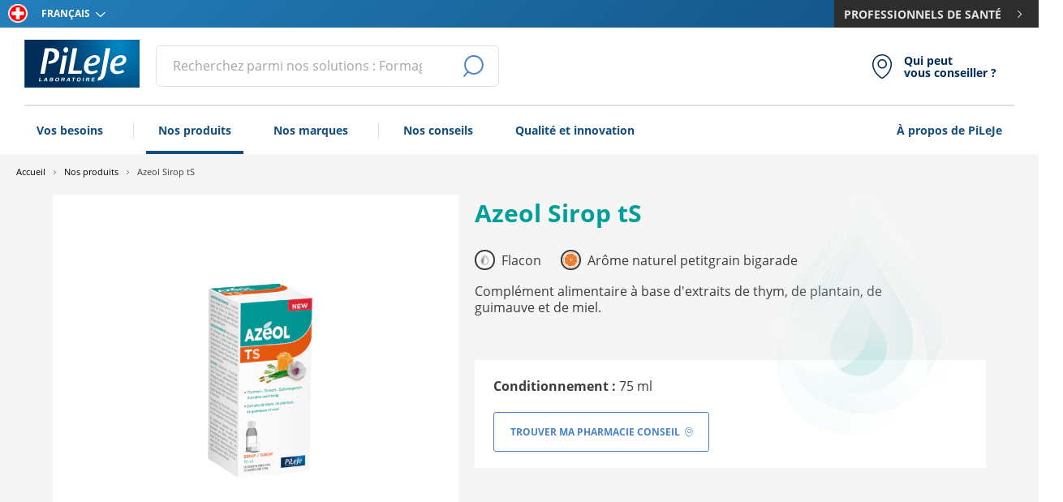

--- FILE ---
content_type: text/html; charset=utf-8
request_url: https://produits.pileje.ch/produit/azeol-sirop-ts
body_size: 13493
content:
<!doctype html>
<html data-n-head-ssr lang="fr" data-n-head="%7B%22lang%22:%7B%22ssr%22:%22fr%22%7D%7D">
  <head >
    <meta data-n-head="ssr" charset="utf-8"><meta data-n-head="ssr" name="viewport" content="width=device-width, initial-scale=1"><meta data-n-head="ssr" data-hid="description" name="description" content="Complément alimentaire à base d&#x27;extraits de plantain, de guimauve et de miel."><title>Azeol Sirop tS - Produits PiLeJe</title><link data-n-head="ssr" rel="icon" type="image/x-icon" href="/favicon.ico"><link data-n-head="ssr" rel="preload" as="image" href="https://produits.pileje.ch/_nuxt/img/azeol.b005076.png?webp"><link data-n-head="ssr" rel="preload" as="image" href="https://medias.produits.pileje.ch/products/300x300-azeol-ts.png"><link data-n-head="ssr" data-hid="i18n-can" rel="canonical" href="https://produits.pileje.ch/produit/azeol-sirop-ts"><script data-n-head="nuxt-jsonld" data-hid="nuxt-jsonld-3da17c09" type="application/ld+json">{"@context":"https://schema.org","@type":"Product","name":"Azeol Sirop tS","productId":null,"brand":{"@type":"Brand","name":"Azeol"},"category":"Phytonutrition"}</script><link rel="preload" href="/_nuxt/878d491.js" as="script"><link rel="preload" href="/_nuxt/6c07ad5.js" as="script"><link rel="preload" href="/_nuxt/css/1ebcc96.css" as="style"><link rel="preload" href="/_nuxt/6b832f9.js" as="script"><link rel="preload" href="/_nuxt/css/d3d697b.css" as="style"><link rel="preload" href="/_nuxt/e8e9623.js" as="script"><link rel="stylesheet" href="/_nuxt/css/1ebcc96.css"><link rel="stylesheet" href="/_nuxt/css/d3d697b.css">
  </head>
  <body >
    <div data-server-rendered="true" id="__nuxt"><!----><div id="__layout"><div id="topPage" data-fetch-key="data-v-bb76c09a:0" class="layout support-webp" data-v-bb76c09a><ul id="skip-link" class="screen-reader-text" data-v-bb76c09a><li data-v-bb76c09a><a href="#content" data-v-bb76c09a>Aller au contenu</a></li> <li data-v-bb76c09a><a href="#main-nav" data-v-bb76c09a>Aller au menu</a></li> <li data-v-bb76c09a><a href="#search" data-v-bb76c09a>Aller à la recherche</a></li></ul> <header class="header" data-v-30520221 data-v-bb76c09a><div class="sub-header" data-v-30520221><div class="left" data-v-30520221><div class="state-icon" data-v-30520221><span class="icon" data-v-30520221><i class="icomoon icon-flag-ch"></i></span></div> <div class="select-locale" data-v-30520221><label for="locale" class="sr-only" data-v-30520221>Choissisez votre langue</label> <div class="control" data-v-30520221><span class="select"><select id="locale"><!----> <option value="de" data-v-30520221>
                        Deutsch
                    </option><option selected="selected" value="fr" data-v-30520221>
                        Français
                    </option></select></span> <!----></div></div></div> <div class="right" data-v-30520221><a href="https://www.phytolis.ch/fr/Professionnels-de-sante/Professionnels-de-sante.html" target="_blank" class="link-site" data-v-30520221>
                Professionnels de santé
                <span class="icon icon-arrow-right" data-v-30520221></span></a></div></div> <div class="menu-mobile" data-v-30520221><button type="button" class="button btn-burger" data-v-30520221><!----> <span><span class="sr-only" data-v-30520221>Ouvrir le menu principal</span></span> <span class="icon is-small"><i class="icomoon icon-cross"></i></span></button> <div class="menu-mobile-main" data-v-297883cc data-v-30520221><div class="menu-mobile-header" data-v-297883cc><a href="/" class="router-link-active" data-v-297883cc><p class="logo" data-v-297883cc><span class="sr-only" data-v-297883cc>PiLeJe : informations complémentaires</span></p></a></div> <div class="sub-header" data-v-297883cc><div class="left" data-v-297883cc><div class="state-icon" data-v-297883cc><span class="icon" data-v-297883cc><i class="icomoon icon-flag-ch"></i></span></div> <div class="select-locale" data-v-297883cc><label for="locale" class="sr-only" data-v-297883cc>Choissisez votre langue</label> <div class="dropdown dropdown-menu-animation is-mobile-modal" data-v-297883cc><div role="button" aria-haspopup="true" class="dropdown-trigger"><a role="button" class="navbar-item" data-v-297883cc><span class="icon" data-v-297883cc><i class="icomoon icon-arrow-drop"></i></span> <span data-v-297883cc>Français</span></a></div> <div aria-hidden="true" class="background" style="display:none;"></div> <div aria-hidden="true" class="dropdown-menu" style="display:none;"><div role="menu" class="dropdown-content" style="max-height:200px;overflow:auto;"> <a tabindex="0" class="dropdown-item" data-v-297883cc>
                        Deutsch
                    </a><a tabindex="0" class="dropdown-item" data-v-297883cc>
                        Français
                    </a></div></div></div></div></div></div> <div class="menu-mobile-content" data-v-297883cc><a href="/besoins" class="link-mobile" data-v-297883cc>
            Vos besoins
        </a> <a href="/produits" class="link-mobile" data-v-297883cc>
            Nos produits
        </a> <a href="/marques" class="link-mobile" data-v-297883cc>
            Nos marques
        </a> <a href="/conseils" class="link-mobile" data-v-297883cc>
            Nos conseils
        </a> <a href="/qualite-innovations" class="link-mobile" data-v-297883cc>
            Qualité et innovation
        </a> <a href="/a-propos" class="link-mobile" data-v-297883cc>
            À propos de PiLeJe
        </a></div> <div class="bottom" data-v-297883cc><a href="https://www.phytolis.ch/fr/Professionnels-de-sante/Professionnels-de-sante.html" target="_blank" class="link-site" data-v-297883cc>
            Professionnels de santé
            <span class="icon icon-arrow-right" data-v-297883cc></span></a></div></div></div> <div class="header-top" data-v-30520221><button type="button" class="button btn-burger" data-v-30520221><!----> <span><span class="sr-only" data-v-30520221>
                Ouvrir le menu principal
            </span></span> <span class="icon is-small"><i class="icomoon icon-burger-menu"></i></span></button> <p data-v-30520221><a href="/" class="logo router-link-active" data-v-30520221><img data-src="/_nuxt/img/logo-laboratoire-pileje.c2fdcd9.svg" alt="Laboratoire Pileje" width="164" height="65" data-v-30520221></a></p> <div class="second-nav" data-v-30520221><div class="field has-addons search-field" data-v-30520221><label for="search" class="label sr-only">Effectuer une recherche</label> <div class="control input-search is-clearfix" data-v-30520221><input type="search" autocomplete="off" id="search" placeholder="Recherchez parmi nos solutions : Formag, fatigue…" value="" class="input"> <!----> <!----> <!----></div> <p class="control only-desktop" data-v-30520221><button type="button" class="button btn-search is-medium" data-v-30520221><span class="icon is-small"><i class="icomoon icon-search"></i></span> <span><span class="sr-only" data-v-30520221>Lancer la recherche</span></span> <!----></button></p> <p class="control only-mobile" data-v-30520221><button type="button" class="button btn-search is-medium" data-v-30520221><span class="icon is-small"><i class="icomoon icon-search"></i></span> <span><span class="sr-only" data-v-30520221>Lancer la recherche</span></span> <!----></button></p> <!----></div> <div class="search-mobile-menu align-center" data-v-30520221><button type="button" class="button btn-burger close-search" data-v-30520221><!----> <span><span class="sr-only" data-v-30520221>Fermer le menu principal</span></span> <span class="icon is-small"><i class="icomoon icon-cross"></i></span></button> <p class="search-label" data-v-30520221>
                    Effectuer une recherche
                </p> <!----> <div class="latest-search-list" style="display:none;" data-v-30520221><p class="search-mobile-list-title" data-v-30520221>
                        Dernieres recherches
                    </p> <ul data-v-30520221></ul></div></div> <div class="block-links" data-v-30520221><a href="/interlocuteur" class="btn-header find-office" data-v-30520221><span class="icon icon-geo-pin icon-left" data-v-30520221></span> <div class="text" data-v-30520221><strong data-v-30520221>Qui peut<br/> vous conseiller ?</strong></div></a></div></div></div> <nav id="main-nav" class="main-menu" data-v-30520221><div class="main-menu-left" data-v-30520221><a href="/besoins" class="main-menu-link" data-v-30520221>
                Vos besoins
            </a> <div class="separator" data-v-30520221></div> <a href="/produits" class="main-menu-link active-link" data-v-30520221>
                Nos produits
            </a> <a href="/marques" class="main-menu-link" data-v-30520221>
                Nos marques
            </a> <div class="separator" data-v-30520221></div> <a href="/conseils" class="main-menu-link" data-v-30520221>
                Nos conseils
            </a> <a href="/qualite-innovations" class="main-menu-link" data-v-30520221>
                Qualité et innovation
            </a></div> <div class="main-menu-right" data-v-30520221><a href="/a-propos" class="main-menu-link" data-v-30520221>
                À propos de PiLeJe
            </a></div></nav></header> <main id="content" class="content" data-v-bb76c09a><div class="search-wrapper" style="display:none;" data-v-bb76c09a><div class="suggested-search search-results" data-v-0d9e5696 data-v-bb76c09a><!----></div></div> <ul class="breadcrumb" data-v-47a2fe34 data-v-bb76c09a><li data-v-47a2fe34><a href="/" class="router-link-active" data-v-47a2fe34><span class="name-page" data-v-47a2fe34>Accueil</span></a></li> <li data-v-47a2fe34><a href="/produits" data-v-47a2fe34><!----> <span class="name-page" data-v-47a2fe34>Nos produits</span></a></li><li data-v-47a2fe34><span class="name-page" data-v-47a2fe34>Azeol Sirop tS</span> <!----></li></ul> <div class="no-padding page-product green_azeol" data-v-22952e3e data-v-bb76c09a><div class="principal-content" data-v-22952e3e><div class="carousel-container" data-v-22952e3e><div class="carousel carousel-product" data-v-0611ec7f data-v-22952e3e><div class="slide" style="order:0;" data-v-9bb5fd16 data-v-9bb5fd16 data-v-22952e3e><!----> <button class="overflow-zoom" data-v-22952e3e><span class="icon" data-v-22952e3e><i class="icomoon icon-search"></i></span></button> <img data-src="https://medias.produits.pileje.ch/products/300x300-azeol-ts.png.webp" alt="" width="300" height="300" class="carousel-img" data-v-22952e3e> <!----> <!----> <!----></div> <div class="carousel-navigation no-thumbmail" data-v-0611ec7f><button class="carousel-nav-button next" data-v-0611ec7f><span class="sr-only" data-v-0611ec7f>Suivant</span> <span class="icon" data-v-0611ec7f><i class="icomoon icon-arrow-right"></i></span></button> <!----> <!----> <!----> </div></div></div> <div class="infos" data-v-22952e3e><div class="logo-brand" data-v-22952e3e><img data-src="/_nuxt/img/azeol.b005076.png?webp" alt="" width="437" height="318" data-v-22952e3e></div> <div class="infos-content" data-v-22952e3e><h1 class="h1" data-v-22952e3e>Azeol Sirop tS</h1> <div class="content-carousel" data-v-22952e3e><!----></div> <div class="galenic" data-v-22952e3e><div class="img-galenic" data-v-22952e3e><img data-src="/_nuxt/img/flacon.47f7e74.png" alt="" width="25" height="25" data-v-22952e3e></div> <p data-v-22952e3e>Flacon</p></div> <div class="galenic" data-v-22952e3e><div class="img-galenic" data-v-22952e3e><img data-src="/_nuxt/img/arome-naturel-petitgrain-bigarade.780ca53.svg" alt="" width="25" height="25" data-v-22952e3e></div> <p data-v-22952e3e>Arôme naturel petitgrain bigarade</p></div> <div class="description wysiwyg-rendering" data-v-22952e3e><p>Compl&eacute;ment alimentaire &agrave; base d'extraits de thym, de plantain, de guimauve et de miel.</p></div> <!----> <!----> <div class="list-informations" data-v-22952e3e></div> <div class="price-to-cart" data-v-22952e3e><span data-v-22952e3e><strong data-v-22952e3e>Conditionnement :</strong>
                        75 ml
                    </span> <div class="row-action" data-v-22952e3e><button class="button btn-border very-light" data-v-22952e3e><span data-v-22952e3e>Trouver ma pharmacie conseil</span> <span class="icon is-small" data-v-22952e3e><i class="icon-geo-pin" data-v-22952e3e></i></span></button></div></div></div></div></div> <!----> <div class="anchor-tabs lactibiane" data-v-6429df8e data-v-22952e3e><div class="anchor" style="--width-progress:0%;" data-v-6429df8e><div class="slider-wrapper" data-v-6429df8e><div class="slider-swipper-anchor" data-v-6429df8e><div class="swiper-button-next icon-arrow-right" data-v-6429df8e></div> <div class="swiper-anchor-container" data-v-6429df8e><div class="swiper-wrapper" data-v-6429df8e><div class="swiper-slide" data-v-6429df8e>
                            Descriptif
                        </div><div class="swiper-slide" data-v-6429df8e>
                            Conditions d'utilisation
                        </div><div class="swiper-slide" data-v-6429df8e>
                            Ingrédients
                        </div><div class="swiper-slide" data-v-6429df8e>
                            Trouver votre Azeol Sirop tS
                        </div></div></div></div> <div class="tab-anchor-end" data-v-6429df8e><div class="find-store-button cart-mobile-hide" data-v-6429df8e data-v-22952e3e><button class="btn-border very-light" data-v-6429df8e data-v-22952e3e><span class="hide-small-desktop" data-v-6429df8e data-v-22952e3e>Trouver ma pharmacie conseil</span> <span class="icon-right icon-geo-pin" data-v-6429df8e data-v-22952e3e></span></button></div></div></div></div> <div class="anchor-content" data-v-6429df8e><div data-v-6429df8e data-v-22952e3e><div id="descriptive" class="item-information" data-v-6429df8e data-v-22952e3e><div class="left" data-v-6429df8e data-v-22952e3e><h2 class="h2" data-v-6429df8e data-v-22952e3e>
                        Descriptif
                    </h2> <div class="content-block" data-v-6429df8e data-v-22952e3e><div class="wysiwyg-rendering" data-v-6429df8e data-v-22952e3e><p>Le compl&eacute;ment alimentaire Azeol Sirop tS contient de la guimauve. L'extrait de guimauve s&eacute;lectionn&eacute; provient des racines (<em>Althaea officinalis L.</em>). Pour &eacute;laborer ce sirop, nous avons aussi s&eacute;lectionn&eacute; du miel de fleurs, ainsi que les feuilles pour les extraits de plantain (<em>Plantago lanceolata L.</em>). L'ar&ocirc;me naturel de petitgrain bigarade est obtenu &agrave; partir de l'huile essentielle issue des parties a&eacute;riennes de petitgrain bigarade (<em>Citrus aurantium ssp amara L.</em>).</p></div> <!----> <!----> <!----> <!----> <p class="active-ingredient" data-v-6429df8e data-v-22952e3e><span class="label-infos" data-v-6429df8e data-v-22952e3e>À base de : </span> <span data-v-6429df8e data-v-22952e3e>Miel, extrait de plantain, extrait de guimauve.</span> <span data-v-6429df8e data-v-22952e3e></span></p> <!----> <!----> <!----> <!----></div></div> <div class="right" data-v-6429df8e data-v-22952e3e><div class="more-info-products" data-v-6429df8e data-v-22952e3e><h3 class="h3" data-v-6429df8e data-v-22952e3e>
                            Les + produit
                        </h3> <!----> <div class="wysiwyg-rendering" data-v-6429df8e data-v-22952e3e><ul>
<li>Une formule concentr&eacute;e : la dose quotidienne recommand&eacute;e (15 ml en 3 prises) apporte 13,35 g de miel, 2 580 mg d'extrait de plantain, 645 mg d'extrait de guimauve.</li>
<li>Un gobelet doseur pour une prise facilit&eacute;e.</li>
</ul></div> <!----> <!----></div> <!----> <!----> <!----> <div class="swiper-focus" data-v-6429df8e data-v-22952e3e><div class="swiper-wrapper" data-v-6429df8e data-v-22952e3e></div> <!----></div> <!----></div></div> <div id="usageCondition" class="item-information" data-v-6429df8e data-v-22952e3e><div class="left" data-v-6429df8e data-v-22952e3e><h2 class="h2" data-v-6429df8e data-v-22952e3e>
                        Conditions d'utilisation
                    </h2> <h3 class="h3" data-v-6429df8e data-v-22952e3e>
                            Conseils d'utilisation
                        </h3> <div class="wysiwyg-rendering" data-v-6429df8e data-v-22952e3e><p>Adultes et enfants d&egrave;s 6 ans : 5 ml &agrave; boire pur 2 fois par jour. Bien agiter avant l'emploi. Laver le gobelet apr&egrave;s chaque utilisation.</p></div> <h3 class="h3" data-v-6429df8e data-v-22952e3e>
                                Précautions d'emploi
                            </h3> <div class="wysiwyg-rendering" data-v-6429df8e data-v-22952e3e><p><strong>Pr&eacute;cautions d'emploi :</strong><br />Ne pas d&eacute;passer la dose journali&egrave;re recommand&eacute;e.<br />Tenir hors de port&eacute;e des enfants. Les compl&eacute;ments alimentaires ne peuvent remplacer une alimentation<br />vari&eacute;e. Conserver au frais, au sec et &agrave; l&rsquo;abri de la lumi&egrave;re. &Agrave; consommer de pr&eacute;f&eacute;rence avant fin / n&deg; de lot : voir face inf&eacute;rieure.</p></div></div> <div class="right" data-v-6429df8e data-v-22952e3e><!----></div></div> <div id="ingredient" class="item-information" data-v-6429df8e data-v-22952e3e><div class="left" data-v-6429df8e data-v-22952e3e><h2 class="h2" data-v-6429df8e data-v-22952e3e>
                        Ingrédients
                    </h2> <div class="wysiwyg-rendering" data-v-6429df8e data-v-22952e3e><p>Miel de fleurs1, extrait de thym (Thymus vulgaris L., parties a&eacute;riennes) (stabilisant : glyc&eacute;rine), extrait de<br />plantain (Plantago lanceolata L., feuilles), extrait de guimauve (Althaea officinalis L., racines), ar&ocirc;me : huile essentielle de petitgrain<br />bigarade 0,2 %, acidifiant : acide<br />citrique.<br />&sup1;<em>M&eacute;lange de miels UE/non UE. Teneur en sucres : 3,70 g / 5 ml. Un ph&eacute;nom&egrave;ne naturel</em><br /><em>de cristallisation peut appara&icirc;tre, li&eacute; &agrave; la pr&eacute;sence de miel.</em></p></div> <div class="legal-denomination wysiwyg-rendering" data-v-6429df8e data-v-22952e3e><p>Compl&eacute;ment alimentaire &agrave; base de miel, extrait de plantain, extrait de guimauve et miel</p></div> <!----> <!----> <!----></div> <div class="right" data-v-6429df8e data-v-22952e3e><!----> <!----></div> <div class="all-place" data-v-6429df8e data-v-22952e3e><h3 class="h3" data-v-6429df8e data-v-22952e3e>
                        Valeurs nutritionnelles
                    </h3> <div class="table-responsive" data-v-6429df8e data-v-22952e3e><table class="table-nutritional-anlitycs" data-v-6429df8e data-v-22952e3e><thead data-v-6429df8e data-v-22952e3e><tr class="head-label" data-v-6429df8e data-v-22952e3e><th colspan="2" data-v-6429df8e data-v-22952e3e>
                                        Valeurs moyennes
                                    </th><th colspan="1" data-v-6429df8e data-v-22952e3e>
                                        Pour 10 ml
                                    </th></tr></thead> <tbody data-v-6429df8e data-v-22952e3e><tr data-v-6429df8e data-v-22952e3e><td class="column-label" data-v-6429df8e data-v-22952e3e></td> <td class="last-of-block" data-v-6429df8e data-v-22952e3e></td> <!----> <td data-v-6429df8e data-v-22952e3e></td> </tr> <tr data-v-6429df8e data-v-22952e3e><td data-v-6429df8e data-v-22952e3e><span class="compound-name wysiwyg-rendering" data-v-6429df8e data-v-22952e3e>Extrait de thym</span> </td> <td class="last-of-block" data-v-6429df8e data-v-22952e3e><p data-v-6429df8e data-v-22952e3e>
                                                    (mg)
                                                </p> </td> <!----> <!----> <!----> <td data-v-6429df8e data-v-22952e3e><p data-v-6429df8e data-v-22952e3e>
                                                1593
                                                <!----></p> </td> </tr><tr data-v-6429df8e data-v-22952e3e><td data-v-6429df8e data-v-22952e3e><span class="compound-name wysiwyg-rendering" data-v-6429df8e data-v-22952e3e>Extrait de plantain (feuilles)</span> </td> <td class="last-of-block" data-v-6429df8e data-v-22952e3e><p data-v-6429df8e data-v-22952e3e>
                                                    (mg)
                                                </p> </td> <!----> <!----> <!----> <td data-v-6429df8e data-v-22952e3e><p data-v-6429df8e data-v-22952e3e>
                                                810
                                                <!----></p> </td> </tr><tr data-v-6429df8e data-v-22952e3e><td data-v-6429df8e data-v-22952e3e><span class="compound-name wysiwyg-rendering" data-v-6429df8e data-v-22952e3e>Extrait de guimauve</span> </td> <td class="last-of-block" data-v-6429df8e data-v-22952e3e><p data-v-6429df8e data-v-22952e3e>
                                                    (mg)
                                                </p> </td> <!----> <!----> <!----> <td data-v-6429df8e data-v-22952e3e><p data-v-6429df8e data-v-22952e3e>
                                                209
                                                <!----></p> </td> </tr><tr data-v-6429df8e data-v-22952e3e><td data-v-6429df8e data-v-22952e3e><span class="compound-name wysiwyg-rendering" data-v-6429df8e data-v-22952e3e>Miel</span> </td> <td class="last-of-block" data-v-6429df8e data-v-22952e3e><p data-v-6429df8e data-v-22952e3e>
                                                    (mg)
                                                </p> </td> <!----> <!----> <!----> <td data-v-6429df8e data-v-22952e3e><p data-v-6429df8e data-v-22952e3e>
                                                9,25
                                                <!----></p> </td> </tr></tbody></table></div> <p class="mentions" data-v-6429df8e data-v-22952e3e><!----> <!----> <!----> <!----> <!----> <!----> <!----></p> <p class="mentions" data-v-6429df8e data-v-22952e3e>La liste des ingrédients ainsi que les valeurs analytiques peuvent évoluer et sont données en fonction des informations dont nous disposons à ce jour.<br> Avant d’utiliser un produit PiLeJe, veuillez vous référer à son emballage afin de vous assurer que sa composition est adaptée à votre utilisation personnelle.</p></div></div> <div id="store-locator" class="item-information store-locator" data-v-6429df8e data-v-22952e3e><h2 class="h2" data-v-6429df8e data-v-22952e3e>
                    Trouver votre Azeol Sirop tS dans votre pharmacie conseil
                </h2> <div class="subtitle" data-v-6429df8e data-v-22952e3e><p data-v-6429df8e data-v-22952e3e>Ces pharmacies/drogueries disposent des produits PiLeJe. Tout pharmacien/droguiste peut également se procurer les produits PiLeJe sous 48h auprès de son fournisseur.</p></div> <!----></div> <!----> <!----> <!----></div></div></div> <!----></div> <button class="btn-go-top" style="display:none;" data-v-bb76c09a><span class="icon-arrow-left" data-v-bb76c09a></span> <span class="sr-only" data-v-bb76c09a>Retour en haut de page</span></button></main> <!----> <footer class="footer" data-v-147f9202 data-v-bb76c09a><div class="footer-background lazy" data-v-147f9202><div class="footer-center" data-v-147f9202><div class="footer-col" data-v-147f9202><div data-v-147f9202><img data-src="/_nuxt/img/logo-pileje-footer.8173b7f.svg" alt="Laboratoire Pileje" width="145" height="60" class="logo-footer" data-v-147f9202> <a href="https://www.bcorporation.net/en-us/find-a-b-corp/company/pi-le-je/" target="_blank" rel="noopener noreferrer" data-v-147f9202><img data-src="/_nuxt/img/B-Corp-Logo-White-fr.f5f4ab3.svg" alt="B Corporation" width="50" height="100" class="logo-bcorp" data-v-147f9202></a></div> <p class="hangs-footer" data-v-147f9202>Le laboratoire PiLeJe propose des solutions de santé dans quatre domaines d’expertise :<br>la micronutrition, les microbiotes, la phytonutrition et la nutrition.</p></div> <div class="footer-col" data-v-147f9202><a href="/a-propos" class="footer-title-about" data-v-147f9202>
                    À propos de PiLeJe
                </a> <ul class="footer-list-vertical" data-v-147f9202><li data-v-147f9202><a href="https://www.phytolis.ch/fr/Professionnels-de-sante/Professionnels-de-sante.html" target="_blank" data-v-147f9202>Espace professionnel de santé</a></li> <li data-v-147f9202><a href="/contactez-nous" data-v-147f9202>
                            Nous contacter
                        </a></li></ul></div> <div class="footer-col" data-v-147f9202><p class="footer-title" data-v-147f9202>
                    Nous contacter
                </p> <ul class="footer-list-vertical" data-v-147f9202><li data-v-147f9202><a href="/contactez-nous" data-v-147f9202>
                            Formulaire de contact
                        </a></li></ul></div> <div class="footer-col" data-v-147f9202><div class="block-list-links" data-v-c343f608 data-v-147f9202><div class="list-links-social" data-v-c343f608><a href="https://www.facebook.com/Phytolis" target="_blank" class="main-link" data-v-c343f608><span class="icon icon-facebook" data-v-c343f608></span> <span class="sr-only" data-v-c343f608>Facebook</span></a> <a href="https://www.instagram.com/phytolis/" target="_blank" class="main-link" data-v-c343f608><span class="icon icon-insta" data-v-c343f608></span> <span class="sr-only" data-v-c343f608>Instagram</span></a></div></div></div> <div class="footer-col-buttons" data-v-147f9202></div></div> <div class="footer-bottom" data-v-147f9202><div class="footer-bottom-item" data-v-147f9202><ul class="list-link" data-v-147f9202><li data-v-147f9202><a href="/mentions-legales" data-v-147f9202>
                            Mentions légales
                        </a></li> <li data-v-147f9202><a href="/protection-des-donnees" data-v-147f9202>
                            Données personnelles
                        </a></li> <li data-v-147f9202><button class="cmp-preference-btn" data-v-147f9202>
                            Préférences des cookies
                        </button></li></ul> <p class="copyright" data-v-147f9202>
                    ©2022 PiLeJe. Tous droits réservés.
                </p></div> <p class="footer-bottom-item" data-v-147f9202>
                Photos non contractuelles, suggestions de présentation
            </p></div></div></footer> <div class="layout-common" data-v-4d233b44 data-v-bb76c09a><!----> <!----></div></div></div></div><script>window.__NUXT__=(function(a,b,c,d,e,f,g,h,i,j,k,l,m,n,o,p,q,r,s,t,u,v,w,x,y,z,A,B,C,D,E,F,G,H,I,J,K,L,M,N,O,P,Q,R,S,T,U,V,W,X,Y,Z,_,$,aa,ab,ac,ad,ae,af,ag,ah,ai,aj,ak,al,am,an,ao,ap,aq,ar,as,at,au,av,aw,ax,ay,az,aA,aB,aC,aD,aE,aF,aG,aH,aI,aJ,aK,aL,aM,aN,aO,aP,aQ,aR,aS,aT,aU,aV,aW,aX,aY,aZ,a_,a$,ba,bb,bc,bd,be,bf,bg,bh,bi,bj,bk,bl,bm,bn,bo,bp,bq,br,bs,bt,bu,bv,bw,bx,by,bz,bA,bB,bC,bD,bE,bF,bG,bH,bI,bJ,bK,bL,bM,bN,bO,bP,bQ,bR,bS,bT,bU,bV,bW,bX,bY,bZ,b_,b$,ca,cb,cc,cd,ce,cf,cg,ch,ci,cj,ck,cl,cm,cn,co,cp,cq,cr,cs,ct,cu,cv,cw,cx,cy,cz,cA,cB,cC,cD,cE,cF,cG,cH,cI,cJ,cK,cL,cM,cN,cO,cP,cQ,cR,cS,cT,cU,cV,cW,cX,cY,cZ,c_,c$,da,db,dc,dd,de,df,dg){da.code=m;da.subdomain="produits";da.contact={laboratory_address:db,phone:{display:"+22 869 18 20",link:dc},fax:{display:"+22 869 18 28",link:dd},headquarters:{address:de}};da.url=aM;da.about_url="https:\u002F\u002Fwww.pileje.ch\u002Ffr-ch";da.pro_url="https:\u002F\u002Fwww.phytolis.ch\u002Ffr\u002FProfessionnels-de-sante\u002FProfessionnels-de-sante.html";da.advice_know_more_url="https:\u002F\u002Fproduits.pileje.ch\u002Fconseil\u002Flimportance-du-suivi-du-professionnel-de-sante";return {layout:aN,data:[{product:{id:aO,name:aw,reference:b,language:m,order:aP,promoted:f,slug:ax,categories:[{id:j,name:k,language:m,order:j,text:af,shop_id:a,slug:ag,class:ah,updated_at:ai,switch:{de:aj,fr:k},cover:{title:k,alt:k,url:ak,type:d,webp:al},pushes_expertise:[{id:aQ,name:aR,product:{id:aS,name:aT,reference:b,source_id:b,language:m,order:aU,promoted:f,slug:aV,product_type:x,brand:{id:am,name:an,technical_name:n,logo:ao,color:ap,pack_model:n,slug:n,order:g},ean:aW,is_new_to:b,is_new_from:b,is_new_formulae:f,is_best_seller:f,is_stocked:a,is_free:f,override_brand_logo:b,categories:[{id:j,name:k,language:m,order:j,text:af,shop_id:a,slug:ag,class:ah,updated_at:ai,switch:{de:aj,fr:k},cover:{title:k,alt:k,url:ak,type:d,webp:al}}],caracteristics:{tagline:{id:h,name:b,technical_name:y,type:e,master:a,order:a,caracteristic_group_id:c,value:ay},tagline_secondary:{id:j,name:b,technical_name:z,type:e,master:a,order:c,caracteristic_group_id:c,value:ay},galenic_format:{id:g,name:b,technical_name:A,type:l,master:a,order:j,caracteristic_group_id:c,value:[{value:aq,slug:ar}]},allegation:{id:i,name:b,technical_name:B,type:e,master:a,order:u,caracteristic_group_id:c},packaging:{id:C,name:b,technical_name:D,type:E,master:a,order:g,caracteristic_group_id:c,value:as},flavour:{id:at,name:b,technical_name:au,type:l,master:a,order:i,caracteristic_group_id:c},slide_product_visual_1:{id:F,name:b,technical_name:G,type:d,master:a,order:a,caracteristic_group_id:p,value:{title:q,alt:q,url:aX,type:d,webp:aY}},slide_product_visual_zoom_1:{id:H,name:b,technical_name:I,type:d,master:a,order:a,caracteristic_group_id:p,value:{title:q,alt:q,url:aZ,type:d,webp:a_}},small_image:{id:J,name:b,technical_name:K,type:d,master:a,order:f,caracteristic_group_id:c,value:{title:q,alt:q,url:a$,type:d,webp:ba}},thumbnail:{id:L,name:b,technical_name:M,type:d,master:a,order:f,caracteristic_group_id:c,value:{title:q,alt:q,url:bb,type:d,webp:bc}},description:{id:N,name:b,technical_name:O,type:e,master:a,order:a,caracteristic_group_id:h,value:az},active_ingredient:{id:P,name:b,technical_name:Q,type:l,master:a,order:c,caracteristic_group_id:h,value:[{value:bd,slug:be},{value:bf,slug:bg}]},more_product:{id:R,name:b,technical_name:S,type:e,master:a,order:g,caracteristic_group_id:h,value:bh},ingredients:{id:v,name:b,technical_name:T,type:e,master:a,order:a,caracteristic_group_id:g,value:bi},legal_denomination:{id:U,name:b,technical_name:V,type:e,master:a,order:c,caracteristic_group_id:g,value:bj},usage_instructions:{id:W,name:b,technical_name:X,type:e,master:a,order:a,caracteristic_group_id:i,value:bk},precautions__use:{id:Y,name:b,technical_name:Z,type:e,master:a,order:c,caracteristic_group_id:i,value:bl}},description:az,cover:w}},{id:bm,name:bn,product:{id:bo,name:o,reference:b,source_id:b,language:m,order:h,promoted:f,slug:bp,product_type:x,brand:{id:am,name:an,technical_name:n,logo:ao,color:ap,pack_model:n,slug:n,order:g},ean:bq,is_new_to:b,is_new_from:b,is_new_formulae:f,is_best_seller:f,is_stocked:a,is_free:f,override_brand_logo:b,categories:[{id:a,name:_,language:m,order:a,text:br,shop_id:a,slug:bs,class:bt,updated_at:bu,switch:{de:bv,fr:_},cover:{title:_,alt:_,url:bw,type:d,webp:bx}}],caracteristics:{tagline:{id:h,name:b,technical_name:y,type:e,master:a,order:a,caracteristic_group_id:c,value:aA},tagline_secondary:{id:j,name:b,technical_name:z,type:e,master:a,order:c,caracteristic_group_id:c,value:aA},galenic_format:{id:g,name:b,technical_name:A,type:l,master:a,order:j,caracteristic_group_id:c,value:[{value:aq,slug:ar}]},allegation:{id:i,name:b,technical_name:B,type:e,master:a,order:u,caracteristic_group_id:c},packaging:{id:C,name:b,technical_name:D,type:E,master:a,order:g,caracteristic_group_id:c,value:as},slide_product_visual_1:{id:F,name:b,technical_name:G,type:d,master:a,order:a,caracteristic_group_id:p,value:{title:o,alt:o,url:by,type:d,webp:bz}},slide_product_visual_zoom_1:{id:H,name:b,technical_name:I,type:d,master:a,order:a,caracteristic_group_id:p,value:{title:o,alt:o,url:bA,type:d,webp:bB}},small_image:{id:J,name:b,technical_name:K,type:d,master:a,order:f,caracteristic_group_id:c,value:{title:o,alt:o,url:bC,type:d,webp:bD}},thumbnail:{id:L,name:b,technical_name:M,type:d,master:a,order:f,caracteristic_group_id:c,value:{title:o,alt:o,url:bE,type:d,webp:bF}},description:{id:N,name:b,technical_name:O,type:e,master:a,order:a,caracteristic_group_id:h,value:aB},active_ingredient:{id:P,name:b,technical_name:Q,type:l,master:a,order:c,caracteristic_group_id:h,value:[{value:bG,slug:bH}]},more_product:{id:R,name:b,technical_name:S,type:e,master:a,order:g,caracteristic_group_id:h,value:bI},principal_label:{id:bJ,name:b,technical_name:bK,type:l,master:a,order:i,caracteristic_group_id:h,value:[bL]},ingredients:{id:v,name:b,technical_name:T,type:e,master:a,order:a,caracteristic_group_id:g,value:bM},legal_denomination:{id:U,name:b,technical_name:V,type:e,master:a,order:c,caracteristic_group_id:g,value:bN},usage_instructions:{id:W,name:b,technical_name:X,type:e,master:a,order:a,caracteristic_group_id:i,value:bO},precautions__use:{id:Y,name:b,technical_name:Z,type:e,master:a,order:c,caracteristic_group_id:i,value:bP}},description:aB,cover:w}},{id:bQ,name:bR,product:{id:bS,name:bT,reference:b,source_id:b,language:m,order:u,promoted:f,slug:bU,product_type:x,brand:{id:am,name:an,technical_name:n,logo:ao,color:ap,pack_model:n,slug:n,order:g},ean:bV,is_new_to:b,is_new_from:b,is_new_formulae:f,is_best_seller:f,is_stocked:a,is_free:f,override_brand_logo:b,categories:[{id:j,name:k,language:m,order:j,text:af,shop_id:a,slug:ag,class:ah,updated_at:ai,switch:{de:aj,fr:k},cover:{title:k,alt:k,url:ak,type:d,webp:al}}],caracteristics:{tagline:{id:h,name:b,technical_name:y,type:e,master:a,order:a,caracteristic_group_id:c,value:aC},tagline_secondary:{id:j,name:b,technical_name:z,type:e,master:a,order:c,caracteristic_group_id:c,value:aC},galenic_format:{id:g,name:b,technical_name:A,type:l,master:a,order:j,caracteristic_group_id:c,value:[{value:aq,slug:ar}]},allegation:{id:i,name:b,technical_name:B,type:e,master:a,order:u,caracteristic_group_id:c},packaging:{id:C,name:b,technical_name:D,type:E,master:a,order:g,caracteristic_group_id:c,value:as},flavour:{id:at,name:b,technical_name:au,type:l,master:a,order:i,caracteristic_group_id:c},slide_product_visual_1:{id:F,name:b,technical_name:G,type:d,master:a,order:a,caracteristic_group_id:p,value:{title:r,alt:r,url:bW,type:d,webp:bX}},slide_product_visual_zoom_1:{id:H,name:b,technical_name:I,type:d,master:a,order:a,caracteristic_group_id:p,value:{title:r,alt:r,url:bY,type:d,webp:bZ}},small_image:{id:J,name:b,technical_name:K,type:d,master:a,order:f,caracteristic_group_id:c,value:{title:r,alt:r,url:b_,type:d,webp:b$}},thumbnail:{id:L,name:b,technical_name:M,type:d,master:a,order:f,caracteristic_group_id:c,value:{title:r,alt:r,url:ca,type:d,webp:cb}},description:{id:N,name:b,technical_name:O,type:e,master:a,order:a,caracteristic_group_id:h,value:aD},active_ingredient:{id:P,name:b,technical_name:Q,type:l,master:a,order:c,caracteristic_group_id:h,value:[{value:cc,slug:cd}]},more_product:{id:R,name:b,technical_name:S,type:e,master:a,order:g,caracteristic_group_id:h,value:ce},ingredients:{id:v,name:b,technical_name:T,type:e,master:a,order:a,caracteristic_group_id:g,value:cf},legal_denomination:{id:U,name:b,technical_name:V,type:e,master:a,order:c,caracteristic_group_id:g,value:cg},usage_instructions:{id:W,name:b,technical_name:X,type:e,master:a,order:a,caracteristic_group_id:i,value:ch},precautions__use:{id:Y,name:b,technical_name:Z,type:e,master:a,order:c,caracteristic_group_id:i,value:ci}},description:aD,cover:w}}]}],needs:[],product_type:x,brand:{id:cj,name:ck,logo:cl,class:cm,pack_model:aE,order:u,slug:aE},is_new_to:b,is_new_from:b,is_new_formulae:f,is_best_seller:f,is_stocked:a,is_free:f,push_promote:{text:b,background:b,packshot:b,label_link:b,url_link:b},source_id:b,ean:cn,switch:{de:co,fr:cp},override_brand_logo:b,metas:{title:aw,description:cq},caracteristics:{tagline:{id:h,name:b,technical_name:y,type:e,master:a,order:a,caracteristic_group_id:c,value:aF},tagline_secondary:{id:j,name:b,technical_name:z,type:e,master:a,order:c,caracteristic_group_id:c,value:aF},galenic_format:{id:g,name:b,technical_name:A,type:l,master:a,order:j,caracteristic_group_id:c,value:[{value:cr,slug:cs}]},allegation:{id:i,name:b,technical_name:B,type:e,master:a,order:u,caracteristic_group_id:c},packaging:{id:C,name:b,technical_name:D,type:E,master:a,order:g,caracteristic_group_id:c,value:ct},flavour:{id:at,name:b,technical_name:au,type:l,master:a,order:i,caracteristic_group_id:c,value:[{value:cu,slug:cv}]},slide_product_visual_1:{id:F,name:b,technical_name:G,type:d,master:a,order:a,caracteristic_group_id:p,value:{title:s,alt:b,url:cw,type:d,webp:cx}},slide_product_visual_zoom_1:{id:H,name:b,technical_name:I,type:d,master:a,order:a,caracteristic_group_id:p,value:{title:s,alt:s,url:cy,type:d,webp:cz}},small_image:{id:J,name:b,technical_name:K,type:d,master:a,order:f,caracteristic_group_id:c,value:{title:s,alt:s,url:cA,type:d,webp:cB}},thumbnail:{id:L,name:b,technical_name:M,type:d,master:a,order:f,caracteristic_group_id:c,value:{title:s,alt:s,url:cC,type:d,webp:cD}},description:{id:N,name:b,technical_name:O,type:e,master:a,order:a,caracteristic_group_id:h,value:aG},active_ingredient:{id:P,name:b,technical_name:Q,type:l,master:a,order:c,caracteristic_group_id:h,value:[{value:cE,slug:cF}]},more_product:{id:R,name:b,technical_name:S,type:e,master:a,order:g,caracteristic_group_id:h,value:cG},ingredients:{id:v,name:b,technical_name:T,type:e,master:a,order:a,caracteristic_group_id:g,value:cH},legal_denomination:{id:U,name:b,technical_name:V,type:e,master:a,order:c,caracteristic_group_id:g,value:cI},usage_instructions:{id:W,name:b,technical_name:X,type:e,master:a,order:a,caracteristic_group_id:i,value:cJ},precautions__use:{id:Y,name:b,technical_name:Z,type:e,master:a,order:c,caracteristic_group_id:i,value:cK}},packaging:[],description:aG,cover:w,faqs:[],nutritions:[{id:cL,value:cM,compound:{id:cN,unit:$,name:cO,highlighted:f,label:aH},header:{id:a,name:aa,label:ab},quantity:{id:ac,name:ad,label:ae},quantity_value:b,label:aH},{id:cP,value:cQ,compound:{id:cR,unit:$,name:cS,highlighted:f,label:aI},header:{id:a,name:aa,label:ab},quantity:{id:ac,name:ad,label:ae},quantity_value:b,label:aI},{id:cT,value:cU,compound:{id:cV,unit:$,name:cW,highlighted:f,label:aJ},header:{id:a,name:aa,label:ab},quantity:{id:ac,name:ad,label:ae},quantity_value:b,label:aJ},{id:cX,value:cY,compound:{id:cZ,unit:$,name:c_,highlighted:f,label:aK},header:{id:a,name:aa,label:ab},quantity:{id:ac,name:ad,label:ae},quantity_value:b,label:aK}],associates:[]},associatedPages:[],packagingSelected:ax,embedCode:av,videoData:b,faqs:[]}],fetch:{"data-v-bb76c09a:0":{showGoTop:t,search:w,showSearch:t,fromQrCode:t,urlsAvailables:{}}},error:b,state:{need:{needs:[],pages:[]},redirection:{responseType:b,redirectionLocation:b},search:{historySearch:[]},settings:{locale:m,globalSettings:[{code:"about_page",type:aL,isJson:f,values:[{language:m,value:"\u002Fa-propos"}]},{code:"legal_mention_page",type:aL,isJson:f,values:[{language:m,value:"\u002Fmentions-legales"}]},{code:"data_protection_page",type:aL,isJson:f,values:[{language:m,value:"\u002Fprotection-des-donnees"}]}],isMobile:t,isPhablet:t,isTablet:t,isPhone:t,isDesktop:t,isLargeDesktop:t,isXLargeDesktop:t,isLoading:t,routeMetas:{},navigationCategories:[],breadcrumbTrail:[{title:"Nos produits",name_route:"products"},{id:aO,name:aw,reference:b,language:m,order:aP,promoted:f,slug:ax,categories:[{id:j,name:k,language:m,order:j,text:af,shop_id:a,slug:ag,class:ah,updated_at:ai,switch:{de:aj,fr:k},cover:{title:k,alt:k,url:ak,type:d,webp:al},pushes_expertise:[{id:aQ,name:aR,product:{id:aS,name:aT,reference:b,source_id:b,language:m,order:aU,promoted:f,slug:aV,product_type:x,brand:{id:am,name:an,technical_name:n,logo:ao,color:ap,pack_model:n,slug:n,order:g},ean:aW,is_new_to:b,is_new_from:b,is_new_formulae:f,is_best_seller:f,is_stocked:a,is_free:f,override_brand_logo:b,categories:[{id:j,name:k,language:m,order:j,text:af,shop_id:a,slug:ag,class:ah,updated_at:ai,switch:{de:aj,fr:k},cover:{title:k,alt:k,url:ak,type:d,webp:al}}],caracteristics:{tagline:{id:h,name:b,technical_name:y,type:e,master:a,order:a,caracteristic_group_id:c,value:ay},tagline_secondary:{id:j,name:b,technical_name:z,type:e,master:a,order:c,caracteristic_group_id:c,value:ay},galenic_format:{id:g,name:b,technical_name:A,type:l,master:a,order:j,caracteristic_group_id:c,value:[{value:aq,slug:ar}]},allegation:{id:i,name:b,technical_name:B,type:e,master:a,order:u,caracteristic_group_id:c},packaging:{id:C,name:b,technical_name:D,type:E,master:a,order:g,caracteristic_group_id:c,value:as},flavour:{id:at,name:b,technical_name:au,type:l,master:a,order:i,caracteristic_group_id:c},slide_product_visual_1:{id:F,name:b,technical_name:G,type:d,master:a,order:a,caracteristic_group_id:p,value:{title:q,alt:q,url:aX,type:d,webp:aY}},slide_product_visual_zoom_1:{id:H,name:b,technical_name:I,type:d,master:a,order:a,caracteristic_group_id:p,value:{title:q,alt:q,url:aZ,type:d,webp:a_}},small_image:{id:J,name:b,technical_name:K,type:d,master:a,order:f,caracteristic_group_id:c,value:{title:q,alt:q,url:a$,type:d,webp:ba}},thumbnail:{id:L,name:b,technical_name:M,type:d,master:a,order:f,caracteristic_group_id:c,value:{title:q,alt:q,url:bb,type:d,webp:bc}},description:{id:N,name:b,technical_name:O,type:e,master:a,order:a,caracteristic_group_id:h,value:az},active_ingredient:{id:P,name:b,technical_name:Q,type:l,master:a,order:c,caracteristic_group_id:h,value:[{value:bd,slug:be},{value:bf,slug:bg}]},more_product:{id:R,name:b,technical_name:S,type:e,master:a,order:g,caracteristic_group_id:h,value:bh},ingredients:{id:v,name:b,technical_name:T,type:e,master:a,order:a,caracteristic_group_id:g,value:bi},legal_denomination:{id:U,name:b,technical_name:V,type:e,master:a,order:c,caracteristic_group_id:g,value:bj},usage_instructions:{id:W,name:b,technical_name:X,type:e,master:a,order:a,caracteristic_group_id:i,value:bk},precautions__use:{id:Y,name:b,technical_name:Z,type:e,master:a,order:c,caracteristic_group_id:i,value:bl}},description:az,cover:w}},{id:bm,name:bn,product:{id:bo,name:o,reference:b,source_id:b,language:m,order:h,promoted:f,slug:bp,product_type:x,brand:{id:am,name:an,technical_name:n,logo:ao,color:ap,pack_model:n,slug:n,order:g},ean:bq,is_new_to:b,is_new_from:b,is_new_formulae:f,is_best_seller:f,is_stocked:a,is_free:f,override_brand_logo:b,categories:[{id:a,name:_,language:m,order:a,text:br,shop_id:a,slug:bs,class:bt,updated_at:bu,switch:{de:bv,fr:_},cover:{title:_,alt:_,url:bw,type:d,webp:bx}}],caracteristics:{tagline:{id:h,name:b,technical_name:y,type:e,master:a,order:a,caracteristic_group_id:c,value:aA},tagline_secondary:{id:j,name:b,technical_name:z,type:e,master:a,order:c,caracteristic_group_id:c,value:aA},galenic_format:{id:g,name:b,technical_name:A,type:l,master:a,order:j,caracteristic_group_id:c,value:[{value:aq,slug:ar}]},allegation:{id:i,name:b,technical_name:B,type:e,master:a,order:u,caracteristic_group_id:c},packaging:{id:C,name:b,technical_name:D,type:E,master:a,order:g,caracteristic_group_id:c,value:as},slide_product_visual_1:{id:F,name:b,technical_name:G,type:d,master:a,order:a,caracteristic_group_id:p,value:{title:o,alt:o,url:by,type:d,webp:bz}},slide_product_visual_zoom_1:{id:H,name:b,technical_name:I,type:d,master:a,order:a,caracteristic_group_id:p,value:{title:o,alt:o,url:bA,type:d,webp:bB}},small_image:{id:J,name:b,technical_name:K,type:d,master:a,order:f,caracteristic_group_id:c,value:{title:o,alt:o,url:bC,type:d,webp:bD}},thumbnail:{id:L,name:b,technical_name:M,type:d,master:a,order:f,caracteristic_group_id:c,value:{title:o,alt:o,url:bE,type:d,webp:bF}},description:{id:N,name:b,technical_name:O,type:e,master:a,order:a,caracteristic_group_id:h,value:aB},active_ingredient:{id:P,name:b,technical_name:Q,type:l,master:a,order:c,caracteristic_group_id:h,value:[{value:bG,slug:bH}]},more_product:{id:R,name:b,technical_name:S,type:e,master:a,order:g,caracteristic_group_id:h,value:bI},principal_label:{id:bJ,name:b,technical_name:bK,type:l,master:a,order:i,caracteristic_group_id:h,value:[bL]},ingredients:{id:v,name:b,technical_name:T,type:e,master:a,order:a,caracteristic_group_id:g,value:bM},legal_denomination:{id:U,name:b,technical_name:V,type:e,master:a,order:c,caracteristic_group_id:g,value:bN},usage_instructions:{id:W,name:b,technical_name:X,type:e,master:a,order:a,caracteristic_group_id:i,value:bO},precautions__use:{id:Y,name:b,technical_name:Z,type:e,master:a,order:c,caracteristic_group_id:i,value:bP}},description:aB,cover:w}},{id:bQ,name:bR,product:{id:bS,name:bT,reference:b,source_id:b,language:m,order:u,promoted:f,slug:bU,product_type:x,brand:{id:am,name:an,technical_name:n,logo:ao,color:ap,pack_model:n,slug:n,order:g},ean:bV,is_new_to:b,is_new_from:b,is_new_formulae:f,is_best_seller:f,is_stocked:a,is_free:f,override_brand_logo:b,categories:[{id:j,name:k,language:m,order:j,text:af,shop_id:a,slug:ag,class:ah,updated_at:ai,switch:{de:aj,fr:k},cover:{title:k,alt:k,url:ak,type:d,webp:al}}],caracteristics:{tagline:{id:h,name:b,technical_name:y,type:e,master:a,order:a,caracteristic_group_id:c,value:aC},tagline_secondary:{id:j,name:b,technical_name:z,type:e,master:a,order:c,caracteristic_group_id:c,value:aC},galenic_format:{id:g,name:b,technical_name:A,type:l,master:a,order:j,caracteristic_group_id:c,value:[{value:aq,slug:ar}]},allegation:{id:i,name:b,technical_name:B,type:e,master:a,order:u,caracteristic_group_id:c},packaging:{id:C,name:b,technical_name:D,type:E,master:a,order:g,caracteristic_group_id:c,value:as},flavour:{id:at,name:b,technical_name:au,type:l,master:a,order:i,caracteristic_group_id:c},slide_product_visual_1:{id:F,name:b,technical_name:G,type:d,master:a,order:a,caracteristic_group_id:p,value:{title:r,alt:r,url:bW,type:d,webp:bX}},slide_product_visual_zoom_1:{id:H,name:b,technical_name:I,type:d,master:a,order:a,caracteristic_group_id:p,value:{title:r,alt:r,url:bY,type:d,webp:bZ}},small_image:{id:J,name:b,technical_name:K,type:d,master:a,order:f,caracteristic_group_id:c,value:{title:r,alt:r,url:b_,type:d,webp:b$}},thumbnail:{id:L,name:b,technical_name:M,type:d,master:a,order:f,caracteristic_group_id:c,value:{title:r,alt:r,url:ca,type:d,webp:cb}},description:{id:N,name:b,technical_name:O,type:e,master:a,order:a,caracteristic_group_id:h,value:aD},active_ingredient:{id:P,name:b,technical_name:Q,type:l,master:a,order:c,caracteristic_group_id:h,value:[{value:cc,slug:cd}]},more_product:{id:R,name:b,technical_name:S,type:e,master:a,order:g,caracteristic_group_id:h,value:ce},ingredients:{id:v,name:b,technical_name:T,type:e,master:a,order:a,caracteristic_group_id:g,value:cf},legal_denomination:{id:U,name:b,technical_name:V,type:e,master:a,order:c,caracteristic_group_id:g,value:cg},usage_instructions:{id:W,name:b,technical_name:X,type:e,master:a,order:a,caracteristic_group_id:i,value:ch},precautions__use:{id:Y,name:b,technical_name:Z,type:e,master:a,order:c,caracteristic_group_id:i,value:ci}},description:aD,cover:w}}]}],needs:[],product_type:x,brand:{id:cj,name:ck,logo:cl,class:cm,pack_model:aE,order:u,slug:aE},is_new_to:b,is_new_from:b,is_new_formulae:f,is_best_seller:f,is_stocked:a,is_free:f,push_promote:{text:b,background:b,packshot:b,label_link:b,url_link:b},source_id:b,ean:cn,switch:{de:co,fr:cp},override_brand_logo:b,metas:{title:aw,description:cq},caracteristics:{tagline:{id:h,name:b,technical_name:y,type:e,master:a,order:a,caracteristic_group_id:c,value:aF},tagline_secondary:{id:j,name:b,technical_name:z,type:e,master:a,order:c,caracteristic_group_id:c,value:aF},galenic_format:{id:g,name:b,technical_name:A,type:l,master:a,order:j,caracteristic_group_id:c,value:[{value:cr,slug:cs}]},allegation:{id:i,name:b,technical_name:B,type:e,master:a,order:u,caracteristic_group_id:c},packaging:{id:C,name:b,technical_name:D,type:E,master:a,order:g,caracteristic_group_id:c,value:ct},flavour:{id:at,name:b,technical_name:au,type:l,master:a,order:i,caracteristic_group_id:c,value:[{value:cu,slug:cv}]},slide_product_visual_1:{id:F,name:b,technical_name:G,type:d,master:a,order:a,caracteristic_group_id:p,value:{title:s,alt:b,url:cw,type:d,webp:cx}},slide_product_visual_zoom_1:{id:H,name:b,technical_name:I,type:d,master:a,order:a,caracteristic_group_id:p,value:{title:s,alt:s,url:cy,type:d,webp:cz}},small_image:{id:J,name:b,technical_name:K,type:d,master:a,order:f,caracteristic_group_id:c,value:{title:s,alt:s,url:cA,type:d,webp:cB}},thumbnail:{id:L,name:b,technical_name:M,type:d,master:a,order:f,caracteristic_group_id:c,value:{title:s,alt:s,url:cC,type:d,webp:cD}},description:{id:N,name:b,technical_name:O,type:e,master:a,order:a,caracteristic_group_id:h,value:aG},active_ingredient:{id:P,name:b,technical_name:Q,type:l,master:a,order:c,caracteristic_group_id:h,value:[{value:cE,slug:cF}]},more_product:{id:R,name:b,technical_name:S,type:e,master:a,order:g,caracteristic_group_id:h,value:cG},ingredients:{id:v,name:b,technical_name:T,type:e,master:a,order:a,caracteristic_group_id:g,value:cH},legal_denomination:{id:U,name:b,technical_name:V,type:e,master:a,order:c,caracteristic_group_id:g,value:cI},usage_instructions:{id:W,name:b,technical_name:X,type:e,master:a,order:a,caracteristic_group_id:i,value:cJ},precautions__use:{id:Y,name:b,technical_name:Z,type:e,master:a,order:c,caracteristic_group_id:i,value:cK}},packaging:[],description:aG,cover:w,faqs:[],nutritions:[{id:cL,value:cM,compound:{id:cN,unit:$,name:cO,highlighted:f,label:aH},header:{id:a,name:aa,label:ab},quantity:{id:ac,name:ad,label:ae},quantity_value:b,label:aH},{id:cP,value:cQ,compound:{id:cR,unit:$,name:cS,highlighted:f,label:aI},header:{id:a,name:aa,label:ab},quantity:{id:ac,name:ad,label:ae},quantity_value:b,label:aI},{id:cT,value:cU,compound:{id:cV,unit:$,name:cW,highlighted:f,label:aJ},header:{id:a,name:aa,label:ab},quantity:{id:ac,name:ad,label:ae},quantity_value:b,label:aJ},{id:cX,value:cY,compound:{id:cZ,unit:$,name:c_,highlighted:f,label:aK},header:{id:a,name:aa,label:ab},quantity:{id:ac,name:ad,label:ae},quantity_value:b,label:aK}],associates:[]}],menus:[{code:"menu",items:[]},{code:"menu_footer",items:[]}],locales:[{iso:c$,label:"Deutsch",default:f},{iso:m,label:"Français",default:a}],shopId:a,salesplan:{id:a,target:aN,separator:",",currency:{id:a,symbol:"€",label:"Eur"},taxes:[]},activeUserMenu:t,origins:[{code:b,label:"Sélectionner"},{code:"MED",label:"Par mon médecin"},{code:"PHA",label:"Par mon pharmacien"},{code:"AMI",label:"Par un proche"},{code:"PRE",label:"Par la Presse"},{code:"INT",label:"Par Internet"},{code:"AUT",label:"Autre"}],host:b,siteUrl:aM,country:da,countries:[da,{code:c$,subdomain:"produkte",contact:{laboratory_address:db,phone:{display:"+33 (0)22 869 18 20",link:dc},fax:{display:"+33 (0)22 869 18 28",link:dd},headquarters:{address:de}},url:"https:\u002F\u002Fprodukte.pileje.ch",about_url:"https:\u002F\u002Fwww.pileje.ch\u002Fde",pro_url:"https:\u002F\u002Fwww.phytolis.ch\u002Fde\u002FGesundheitsfachleute\u002FGesundheitsfachleute.html",advice_know_more_url:"https:\u002F\u002Fprodukte.pileje.ch\u002Fratschlag\u002Fdie-bedeutung-der-betreuung-durch-gesundheitsfachleute"}],supportFormatWebp:df,youtubeConsent:t,scriptsAreInjected:t},i18n:{routeParams:{de:{slug:"azeol-sirup-ts"},fr:{slug:"azeol-sirop-ts"}}}},serverRendered:df,routePath:ax,config:{imgStorageUrl:"https:\u002F\u002Fapi.produits.pileje.ch\u002Fstorage",appUrl:aM,ENV:"production",PRODUCT_PER_PAGE:p,store_locator_radius:dg,store_locator_max:v,relay_locator_radius:dg,relay_locator_max:v,YOUTUBE_API_KEY_CLIENT:"AIzaSyDk05HFNxMeGbh59xUKlfS5PI-_8dY5M3w",YOUTUBE_API_KEY_SERVER:"AIzaSyA-qPJ0Tq6chx512nAop3mQbE-h8yMwAno",ALLOWED_IP:av,ALLOWED_IP_RANGE:av,ALLOWED_DYNDNS:av,FACEBOOK_META_KEY:"pmu6urelf6btfstpxju6zq30wbe2xs",GOOGLE_META_KEY:"HxFR-ouA_VY4P9ME6gFZkl1znz9W8BFxAvapElrc_BA",YOUTUBE_PLAYLIST_ID:"PLIMQUPzjROp0Ef8PinYTRFNfG6qeJf1zN",GTM_AT_CODE:"GTM-TQ85P4B",DIDOMI_API_KEY:"f1526405-e398-41dc-8379-e588332682b9",DIDOMI_TOKEN_COOKIE_NAME:"didomi_pileje_solution_ch_prod_token",DIDOMI_IAB_COOKIE_NAME:"didomi_pileje_solution_ch_prod_iab",I18N_APP_URL:"__SUBDOMAIN__.pileje.ch",GOOGLE_GEOCODE_KEY:"AIzaSyAYN1jucF-_oRyiAphtLzk0T8DJLDQFdt0",YOUTUBE_API_KEY:av,_app:{basePath:"\u002F",assetsPath:"\u002F_nuxt\u002F",cdnURL:b}}}}(1,null,2,"IMG","TEXT",0,6,3,7,4,"Phytonutrition","LIST","fr","phytostandard","Phytostandard® - Rhodiole \u002F Safran",18,"Cyprès - Astragale","Eschscholtzia - Valériane","AZEOL TS",false,5,30,"","pileje","tagline","tagline_secondary","galenic_format","allegation",8,"packaging","VARCHAR",167,"slide_product_visual_1",168,"slide_product_visual_zoom_1",54,"small_image",56,"thumbnail",11,"description",12,"active_ingredient",24,"more_product","ingredients",31,"legal_denomination",45,"usage_instructions",46,"precautions__use","Microbiotes","mg","vierge","Vierge",40,"pour_10_ml","Pour 10 ml","\u003Cp\u003EDepuis plus de 20 ans, PiLeJe d&eacute;veloppe son savoir-faire en phytonutrition dans une approche individualis&eacute;e et focalise son exigence sur la qualit&eacute; de la plante fra&icirc;che d'origine.\u003C\u002Fp\u003E","\u002Fproduits\u002Fphytonutrition","fitonutricion","2024-12-05T08:51:29.000000Z","Phytonahrung","https:\u002F\u002Fmedias.produits.pileje.ch\u002Fcategories\u002Fbandeau-phytonutrition-exe-2.png","https:\u002F\u002Fmedias.produits.pileje.ch\u002Fcategories\u002Fbandeau-phytonutrition-exe-2.png.webp",22,"Phytostandard","phytostandard.png","blue_phytostandard","Comprimé","comprime","30 comprimés",14,"flavour",void 0,"Azeol Sirop tS","\u002Fproduit\u002Fazeol-sirop-ts","\u003Cp\u003ECompl&eacute;ment alimentaire &agrave; base d'extraits de cypr&egrave;s et d'astragale\u003C\u002Fp\u003E","\u003Cp\u003ELe compl&eacute;ment alimentaire Phytostandard\u003Csup\u003E&reg;\u003C\u002Fsup\u003E duo de cypr&egrave;s et d&rsquo;astragale a &eacute;t&eacute; d&eacute;velopp&eacute; &agrave; base d'\u003Cstrong\u003Eastragale \u003C\u002Fstrong\u003Eet de \u003Cstrong\u003Ecypr&egrave;s\u003C\u002Fstrong\u003E.\u003C\u002Fp\u003E\r\n\u003Cp\u003E&nbsp;\u003C\u002Fp\u003E\r\n\u003Cp\u003ENous avons ainsi s&eacute;lectionn&eacute; les parties de la plante les plus riches en compos&eacute;s pour &eacute;laborer ce duo : les noix de cypr&egrave;s (\u003Cem\u003ECupressus sempervirens\u003C\u002Fem\u003E L.) et les racines d&rsquo;astragale (\u003Cem\u003EAstragalus membranaceus\u003C\u002Fem\u003E Moench).\u003C\u002Fp\u003E\r\n\u003Cp\u003E&nbsp;\u003C\u002Fp\u003E\r\n\u003Cp\u003E\u003Cstrong\u003EComment sont s&eacute;lectionn&eacute;s les extraits de cypr&egrave;s et d&rsquo;astragale du Phytostandard\u003Csup\u003E&reg;\u003C\u002Fsup\u003E duo ?\u003C\u002Fstrong\u003E\u003C\u002Fp\u003E\r\n\u003Cp\u003E&nbsp;\u003C\u002Fp\u003E\r\n\u003Cp\u003ETr&egrave;s r&eacute;pandu en Europe et en Asie, c&rsquo;est le fruit du cypr&egrave;s, plus exactement la noix qui renferme les compos&eacute;s. Nous r&eacute;coltons la noix alors qu&rsquo;elle est encore verte car c&rsquo;est &agrave; ce stade qu&rsquo;elle renferme un maximum de compos&eacute;s. La r&eacute;colte du cypr&egrave;s est d&eacute;licate car les arbres s&eacute;lectionn&eacute;s sont sauvages, tr&egrave;s hauts et souvent situ&eacute;s dans des zones escarp&eacute;es. La cueillette &agrave; la main devient alors p&eacute;rilleuse. Nous mettons en place des plans de gestion des collectes afin de respecter le cycle de vie de la plante et pr&eacute;server sa p&eacute;rennit&eacute;.\u003C\u002Fp\u003E\r\n\u003Cp\u003E&nbsp;\u003C\u002Fp\u003E\r\n\u003Cp\u003EL&rsquo;astragale est une plante vivace, originaire du Nord et de l&rsquo;Est de la Chine, utilis&eacute;e l&agrave;-bas depuis des centaines d&rsquo;ann&eacute;es. On la trouve sur les rivages, dans les estuaires et les for&ecirc;ts de pins. Elle mesure de 60 &agrave; 150 cm de hauteur. Ses fleurs sont jaunes et forment des grappes. Ce sont ses racines, qui contiennent le plus de compos&eacute;s, et que nous utilisons pour notre extrait Phytostandard\u003Csup\u003E&reg;\u003C\u002Fsup\u003E.\u003C\u002Fp\u003E\r\n\u003Cp\u003E&nbsp;\u003C\u002Fp\u003E\r\n\u003Cp\u003ELa fabrication des extraits est assur&eacute;e sur notre site en Ari&egrave;ge selon le proc&eacute;d&eacute; Phytostandard\u003Csup\u003E&reg;\u003C\u002Fsup\u003E. La majorit&eacute; des compos&eacute;s des plantes est ainsi restitu&eacute;e et leur int&eacute;grit&eacute; est respect&eacute;e.\u003C\u002Fp\u003E","\u003Cp\u003EPhytostandard DUOS Rhodiole-Safran est un compl&eacute;ment alimentaire &agrave; base de rhodiole et de safran.\u003C\u002Fp\u003E","\u003Cp\u003ENous avons s&eacute;lectionn&eacute; les parties de la plante les plus riches en compos&eacute;s pour &eacute;laborer ce duo : les racines de \u003Cstrong\u003Erhodiole\u003C\u002Fstrong\u003E (Rhodiola rosea L.) et les stigmates de \u003Cstrong\u003Esafran\u003C\u002Fstrong\u003E (Crocus sativus L.)\u003C\u002Fp\u003E\r\n\u003Cp\u003E&nbsp;\u003C\u002Fp\u003E\r\n\u003Cp\u003E\u003Cstrong\u003EComment sont s&eacute;lectionn&eacute;s les extraits de rhodiole et le safran de ce Phytostandard&reg; ? \u003C\u002Fstrong\u003E\u003C\u002Fp\u003E\r\n\u003Cp\u003E&nbsp;\u003C\u002Fp\u003E\r\n\u003Cp\u003ELa \u003Cstrong\u003Erhodiole \u003C\u002Fstrong\u003Eest une plante vivace, &eacute;galement appel&eacute;e &laquo; orpin rose &raquo; pour l'odeur subtile de rose que d&eacute;gagent ses racines fra&icirc;chement coup&eacute;es. Elle pousse jusqu'&agrave; 4000 m d'altitude et fleurit g&eacute;n&eacute;ralement au printemps ou en &eacute;t&eacute;. Elle est utilis&eacute;e dans diverses pr&eacute;parations en Chine, depuis des mill&eacute;naires. Nous r&eacute;coltons ses racines au bout de 4 ans minimum afin qu'elles soient suffisamment charg&eacute;es en compos&eacute;s.\u003C\u002Fp\u003E\r\n\u003Cp\u003E&nbsp;\u003C\u002Fp\u003E\r\n\u003Cp\u003EDepuis des milliers d'ann&eacute;es, le \u003Cstrong\u003Esafran \u003C\u002Fstrong\u003Eest utilis&eacute; comme assaisonnement, parfum, teinture.... Appel&eacute; &laquo; or rouge &raquo;, le safran est connu pour &ecirc;tre l'&eacute;pice la plus ch&egrave;re au monde. La cueillette manuelle des stigmates (partie du pistil recevant le pollen) se fait sur une courte p&eacute;riode et il ne faut pas moins de 75 000 fleurs (soit un terrain de football de plantations) pour faire un demi kg de safran ! Afin d'obtenir l'extrait de safran le plus riche en compos&eacute;s, nous s&eacute;lectionnons le \u003Cstrong\u003Esafran\u003C\u002Fstrong\u003E de la vari&eacute;t&eacute; Sargol  cat&eacute;gorie 1, cultiv&eacute; dans la province de Khorasan dans le Nord de l'Iran.\u003C\u002Fp\u003E","\u003Cp\u003EPhytostandard DUOS Eschscholtzia-Val&eacute;riane est un compl&eacute;ment alimentaire &agrave; base d'eschscholtzia et de val&eacute;riane.\u003C\u002Fp\u003E","\u003Cp\u003EDepuis plus de 20 ans, PiLeJe d&eacute;veloppe une expertise du v&eacute;g&eacute;tal et focalise son exigence sur la qualit&eacute; de la plante fra&icirc;che d'origine. La marque Phytostandard&reg; regroupe ainsi des extraits v&eacute;g&eacute;taux de haute qualit&eacute;, issus de cette expertise.\u003C\u002Fp\u003E\r\n\u003Cp\u003E&nbsp;\u003C\u002Fp\u003E\r\n\u003Cp\u003ENous avons ainsi s&eacute;lectionn&eacute; les parties de la plante les plus riches en compos&eacute;s pour &eacute;laborer ce compl&eacute;ment alimentaire Phytostandard&reg; duo d'eschscholtzia et de val&eacute;riane : les parties a&eacute;riennes fleuries de l'eschscholtzia (Eschscholtzia californica Cham.) et les racines de val&eacute;riane (Valeriana officinalis L.).\u003C\u002Fp\u003E\r\n\u003Cp\u003E&nbsp;\u003C\u002Fp\u003E\r\n\u003Cp\u003E\u003Cstrong\u003E Comment sont s&eacute;lectionn&eacute;s les extraits d'eschscholtzia et de val&eacute;riane du Phytostandard&reg; duo ?\u003C\u002Fstrong\u003E\u003C\u002Fp\u003E\r\n\u003Cul\u003E\r\n\u003Cli\u003EAppel&eacute;e couramment pavot de Californie, \u003Cstrong\u003El'eschscholtzia \u003C\u002Fstrong\u003Eest une plante annuelle vivace : elle vit plus de deux ann&eacute;es. Sem&eacute;e en mai, elle peut &ecirc;tre r&eacute;colt&eacute;e deux fois dans l'ann&eacute;e (juillet et octobre). Elle est surtout cultiv&eacute;e aux Etats-Unis et en Europe. Nous la r&eacute;coltons en Ard&egrave;che, en juillet, mois au cours duquel ses fleurs sont plus denses. Ce sont, en effet, les parties a&eacute;riennes fleuries que nous utilisons dans notre extrait Phytostandard&reg;. Ces parties a&eacute;riennes fleuries, d&eacute;licates, sont congel&eacute;es rapidement sur place avant extraction dans notre usine.\u003C\u002Fli\u003E\r\n\u003Cli\u003ELa \u003Cstrong\u003Eval&eacute;riane\u003C\u002Fstrong\u003E, &eacute;galement appel&eacute;e &laquo; herbe aux chats &raquo; par son odeur caract&eacute;ristique attirant les chats, est une plante annuelle dont la r&eacute;colte a lieu en septembre et octobre. Originaire d'Europe et d'Asie, acclimat&eacute;e dans le Nord-Est de l'Am&eacute;rique, la val&eacute;riane cro&icirc;t pr&eacute;f&eacute;rentiellement sur des sols argilo-siliceux. Nous s&eacute;lectionnons les val&eacute;rianes de 1 &agrave; 2 ans de pousse et issues d'une vari&eacute;t&eacute; sp&eacute;cifiquement riche en compos&eacute;s. Les racines sont r&eacute;colt&eacute;es m&eacute;caniquement puis nettoy&eacute;es et congel&eacute;es rapidement sur place. La fabrication de l'extrait est ensuite assur&eacute;e sur notre site en Ari&egrave;ge.\u003C\u002Fli\u003E\r\n\u003C\u002Ful\u003E","azeol","\u003Cp\u003ECompl&eacute;ment alimentaire &agrave; base d'extraits de thym, de plantain, de guimauve et de miel.\u003C\u002Fp\u003E","\u003Cp\u003ELe compl&eacute;ment alimentaire Azeol Sirop tS contient de la guimauve. L'extrait de guimauve s&eacute;lectionn&eacute; provient des racines (\u003Cem\u003EAlthaea officinalis L.\u003C\u002Fem\u003E). Pour &eacute;laborer ce sirop, nous avons aussi s&eacute;lectionn&eacute; du miel de fleurs, ainsi que les feuilles pour les extraits de plantain (\u003Cem\u003EPlantago lanceolata L.\u003C\u002Fem\u003E). L'ar&ocirc;me naturel de petitgrain bigarade est obtenu &agrave; partir de l'huile essentielle issue des parties a&eacute;riennes de petitgrain bigarade (\u003Cem\u003ECitrus aurantium ssp amara L.\u003C\u002Fem\u003E).\u003C\u002Fp\u003E","Extrait de thym","Extrait de plantain (feuilles)","Extrait de guimauve","Miel","text","https:\u002F\u002Fproduits.pileje.ch","default",2064,28,105,"product push 2062",2062,"Phytostandard® - Cyprès \u002F Astragale",36,"\u002Fproduit\u002Fphytostandard-cypres-astragale","3701145690077","https:\u002F\u002Fmedias.produits.pileje.ch\u002Fproducts\u002Fcypres-astragale-300-fr-de.jpg","https:\u002F\u002Fmedias.produits.pileje.ch\u002Fproducts\u002Fcypres-astragale-300-fr-de.jpg.webp","https:\u002F\u002Fmedias.produits.pileje.ch\u002Fproducts\u002Fcypres-astragale-600-fr-de.jpg","https:\u002F\u002Fmedias.produits.pileje.ch\u002Fproducts\u002Fcypres-astragale-600-fr-de.jpg.webp","https:\u002F\u002Fmedias.produits.pileje.ch\u002Fproducts\u002Fcypres-astragale-140-fr-de.jpg","https:\u002F\u002Fmedias.produits.pileje.ch\u002Fproducts\u002Fcypres-astragale-140-fr-de.jpg.webp","https:\u002F\u002Fmedias.produits.pileje.ch\u002Fproducts\u002Fcypres-astragale-70-fr-de.jpg","https:\u002F\u002Fmedias.produits.pileje.ch\u002Fproducts\u002Fcypres-astragale-70-fr-de.jpg.webp","Astragale","astragale","Cyprès","cypres","\u003Cul\u003E\r\n\u003Cli\u003ELe proc&eacute;d&eacute; Phytostandard\u003Csup\u003E&reg;\u003C\u002Fsup\u003E qui permet de restituer le meilleur des plantes d&rsquo;origine tout en conservant la qualit&eacute; des compos&eacute;s\u003C\u002Fli\u003E\r\n\u003Cli\u003EUne tra&ccedil;abilit&eacute; ma&icirc;tris&eacute;e depuis l&rsquo;origine de la culture de la plante jusqu&rsquo;au produit fini\u003C\u002Fli\u003E\r\n\u003Cli\u003EDes comprim&eacute;s pellicul&eacute;s pour une prise facilit&eacute;e\u003C\u002Fli\u003E\r\n\u003C\u002Ful\u003E","\u003Cp\u003EExtraits de cypr&egrave;s (\u003Cem\u003ECupressus sempervirens L., noix\u003C\u002Fem\u003E) et d'astragale (\u003Cem\u003EAstragalus membranaceus Moench, racines\u003C\u002Fem\u003E) (support : fibre d'acacia), agents de charge : cellulose micro-cristalline et phosphates de calcium, stabilisant : carboxym&eacute;thylcellulose sodique, antiagglom&eacute;rants : mono-et diglyc&eacute;rides d'acides gras et st&eacute;arate de magn&eacute;sium, agents d'enrobage : hydroxypropylmethylcellulose, polydextrose et acides gras.\u003C\u002Fp\u003E","\u003Cp\u003ECompl&eacute;ment alimentaire &agrave; base d'extraits de Cypr&egrave;s (Cupressus sempervirens L.) et d'Astragale (Astragalus membranaceus Moench)\u003C\u002Fp\u003E","\u003Cp\u003E2 comprim&eacute;s par jour &agrave; avaler avec un grand verre d'eau pendant 1 mois. Ou 6 comprim&eacute;s par jour pendant 5 jours.\u003C\u002Fp\u003E","\u003Cp\u003ED&eacute;conseill&eacute; aux femmes enceintes ou allaitantes et aux enfants, ainsi qu'aux femmes ayant des ant&eacute;c&eacute;dents personnels ou familiaux de cancer du sein. Ne pas d&eacute;passer la dose journali&egrave;re recommand&eacute;e. Une\u003Cbr \u002F\u003Econsommation excessive peut avoir des effets laxatifs. Tenir hors de port&eacute;e des enfants. Les compl&eacute;ments alimentaires ne peuvent remplacer une alimentation vari&eacute;e, &eacute;quilibr&eacute;e et un mode de vie sain.\u003C\u002Fp\u003E\r\n\u003Cp\u003E&nbsp;\u003C\u002Fp\u003E\r\n\u003Cp\u003EConserver au frais et au sec.\u003C\u002Fp\u003E",106,"product push 2044",2044,"\u002Fproduit\u002Fphytostandard-rhodiole-safran","3401529507631","\u003Cp\u003EPionnier des microbiotes depuis 30 ans, Le laboratoire PiLeJe s&eacute;lectionne les souches microbiotiques les plus pertinentes pour la formulation de ses compl&eacute;ments alimentaires en se basant sur plusieurs crit&egrave;res stricts et notamment l'identit&eacute; des souches, leurs caract&eacute;ristiques sp&eacute;cifiques et leur viabilit&eacute; et stabilit&eacute; dans le temps.\u003C\u002Fp\u003E","\u002Fproduits\u002Fmicrobiotes","microbiotas","2023-02-01T11:43:41.000000Z","Mikrobiome","https:\u002F\u002Fmedias.produits.pileje.ch\u002Fcategories\u002Fbandeau-microbiotes-exe-2.jpg","https:\u002F\u002Fmedias.produits.pileje.ch\u002Fcategories\u002Fbandeau-microbiotes-exe-2.jpg.webp","https:\u002F\u002Fmedias.produits.pileje.ch\u002Fproducts\u002Fphytostandard-rhodiole-safran-30comp-ch-300-1.png","https:\u002F\u002Fmedias.produits.pileje.ch\u002Fproducts\u002Fphytostandard-rhodiole-safran-30comp-ch-300-1.png.webp","https:\u002F\u002Fmedias.produits.pileje.ch\u002Fproducts\u002Fphytostandard-rhodiole-safran-30comp-ch-600-1.png","https:\u002F\u002Fmedias.produits.pileje.ch\u002Fproducts\u002Fphytostandard-rhodiole-safran-30comp-ch-600-1.png.webp","https:\u002F\u002Fmedias.produits.pileje.ch\u002Fproducts\u002Fphytostandard-rhodiole-safran-30comp-ch-140-1.png","https:\u002F\u002Fmedias.produits.pileje.ch\u002Fproducts\u002Fphytostandard-rhodiole-safran-30comp-ch-140-1.png.webp","https:\u002F\u002Fmedias.produits.pileje.ch\u002Fproducts\u002Fphytostandard-rhodiole-safran-30comp-ch-70-1.png","https:\u002F\u002Fmedias.produits.pileje.ch\u002Fproducts\u002Fphytostandard-rhodiole-safran-30comp-ch-70-1.png.webp","Safran","safran","\u003Cul\u003E\r\n\u003Cli\u003EPour la rhodiole : le proc&eacute;d&eacute; Phytostandard&reg; qui permet de restituer le meilleur de la plante fra&icirc;che d'origine tout en conservant la qualit&eacute; des compos&eacute;s\u003C\u002Fli\u003E\r\n\u003Cli\u003EPour le safran : un extrait fabriqu&eacute; &agrave; partir de stigmates de la vari&eacute;t&eacute; &laquo;Sargol &raquo; de cat&eacute;gorie 1 norme ISO 3632, correspondant &agrave; la qualit&eacute; de safran la plus pure et la plus riche en actifs\u003C\u002Fli\u003E\r\n\u003C\u002Ful\u003E",26,"principal_label","gelules-dorigines-vegetales","\u003Cp\u003EAgents de charge : phosphates de calcium et cellulose microcrystalline, extrait de rhodiole (\u003Cem\u003ERhodiola rosea\u003C\u002Fem\u003E L., racines) (support : fibre d'acacia), stabilisant : croscarmellose sodique sodique, extrait de safran (\u003Cem\u003ECrocus&nbsp;&nbsp;Sativus\u003C\u002Fem\u003E L., stigmates) (support : maltodextrine), antiagglom&eacute;rant : st&eacute;arate de magn&eacute;sium.\u003C\u002Fp\u003E","\u003Cp\u003ECompl&eacute;ment alimentaire &agrave; base d'extraits de Rhodiole (Rhodiola rosea L.) et Safran (Crocus Sativus L.)\u003C\u002Fp\u003E","\u003Cp\u003E1 comprim&eacute; par jour, &agrave; avaler de pr&eacute;f&eacute;rence le matin avec un grand verre d'eau.\u003C\u002Fp\u003E\r\n\u003Cp\u003E&nbsp;\u003C\u002Fp\u003E\r\n\u003Cp\u003E\u003Cstrong\u003EConservation\u003C\u002Fstrong\u003E\u003C\u002Fp\u003E\r\n\u003Cp\u003E&nbsp;\u003C\u002Fp\u003E\r\n\u003Cp\u003E&Agrave; conserver dans un endroit frais et sec (4-22&deg;C).\u003C\u002Fp\u003E","\u003Cp\u003EContre-indiqu&eacute; chez les femmes enceintes et allaitantes, les enfants et adolescents de moins de 18 ans et les personnes\u003Cbr \u002F\u003Ebipolaires.\u003C\u002Fp\u003E\r\n\u003Cp\u003ED&eacute;conseill&eacute; aux personnes sous antid&eacute;presseur.\u003C\u002Fp\u003E\r\n\u003Cp\u003ENe pas d&eacute;passer la dose journali&egrave;re recommand&eacute;e.\u003C\u002Fp\u003E\r\n\u003Cp\u003EUne consommation excessive peut avoir des effets laxatifs.\u003C\u002Fp\u003E\r\n\u003Cp\u003ETenir hors de port&eacute;e des enfants.\u003C\u002Fp\u003E\r\n\u003Cp\u003ELes compl&eacute;ments alimentaires ne peuvent remplacer une alimentation vari&eacute;e.\u003C\u002Fp\u003E\r\n\u003Cp\u003EConserver au frais et au sec.\u003C\u002Fp\u003E\r\n\u003Cp\u003E&Agrave; consommer de pr&eacute;f&eacute;rence avant fin \u002F n&deg; de lot : voir face inf&eacute;rieure.\u003C\u002Fp\u003E",107,"product push 2039",2039,"Phytostandard® - Eschscholtzia \u002F Valériane","\u002Fproduit\u002Fphytostandard-eschscholtzia-valeriane","3401597517426","https:\u002F\u002Fmedias.produits.pileje.ch\u002Fproducts\u002Feschscholtzia-valeriane-30cp-300-fr-de.jpg","https:\u002F\u002Fmedias.produits.pileje.ch\u002Fproducts\u002Feschscholtzia-valeriane-30cp-300-fr-de.jpg.webp","https:\u002F\u002Fmedias.produits.pileje.ch\u002Fproducts\u002Feschscholtzia-valeriane-30cp-600-fr-de.jpg","https:\u002F\u002Fmedias.produits.pileje.ch\u002Fproducts\u002Feschscholtzia-valeriane-30cp-600-fr-de.jpg.webp","https:\u002F\u002Fmedias.produits.pileje.ch\u002Fproducts\u002Feschscholtzia-valeriane-30cp-140-fr-de.jpg","https:\u002F\u002Fmedias.produits.pileje.ch\u002Fproducts\u002Feschscholtzia-valeriane-30cp-140-fr-de.jpg.webp","https:\u002F\u002Fmedias.produits.pileje.ch\u002Fproducts\u002Feschscholtzia-valeriane-30cp-70-fr-de.jpg","https:\u002F\u002Fmedias.produits.pileje.ch\u002Fproducts\u002Feschscholtzia-valeriane-30cp-70-fr-de.jpg.webp","Valériane","valeriane","\u003Cul\u003E\r\n\u003Cli\u003ELe proc&eacute;d&eacute; Phytostandard&reg; qui permet de restituer le meilleur de la plante fra&icirc;che d'origine tout en conservant la qualit&eacute; des compos&eacute;s\u003C\u002Fli\u003E\r\n\u003Cli\u003EDes plantes r&eacute;colt&eacute;es en France\u003C\u002Fli\u003E\r\n\u003C\u002Ful\u003E","\u003Cp\u003EExtraits d&rsquo;eschscholtzia (\u003Cem\u003EEschscholtzia californica\u003C\u002Fem\u003E Cham., parties a&eacute;riennes fleuries) et de val&eacute;riane (\u003Cem\u003EValeriana officinalis\u003C\u002Fem\u003E L., racines) (support : fibre d&rsquo;acacia), agents de charge : cellulose microcristalline et amidon de ma&iuml;s, stabilisant : carboxym&eacute;thylcellulose sodique r&eacute;ticul&eacute;e, antiagglom&eacute;rant : sels de magn&eacute;sium d&rsquo;acides gras.\u003C\u002Fp\u003E\r\n\u003Cp\u003E&nbsp;\u003C\u002Fp\u003E","\u003Cp\u003ECompl&eacute;ment alimentaire &agrave; base d'extraits d'eschscholtzia (Eschscholtzia californica Cham.) et de val&eacute;riane (Valeriana officinalis L.,)\u003C\u002Fp\u003E","\u003Cp\u003E2 &agrave; 4 comprim&eacute;s par jour, &agrave; avaler au moment du coucher avec un grand verre d'eau.\u003C\u002Fp\u003E\r\n\u003Cp\u003E&nbsp;\u003C\u002Fp\u003E\r\n\u003Cp\u003E\u003Cstrong\u003EConservation\u003C\u002Fstrong\u003E\u003C\u002Fp\u003E\r\n\u003Cp\u003E&nbsp;\u003C\u002Fp\u003E\r\n\u003Cp\u003E&Agrave; conserver dans un endroit frais et sec (4-22&deg;C).\u003C\u002Fp\u003E","\u003Cp\u003ED&eacute;conseill&eacute; aux femmes enceintes et allaitantes et aux enfants de moins de 12 ans.\u003C\u002Fp\u003E\r\n\u003Cp\u003EUne consommation excessive peut avoir des effets laxatifs.\u003C\u002Fp\u003E\r\n\u003Cp\u003ECe compl&eacute;ment alimentaire ne peut se substituer &agrave; une alimentation vari&eacute;e et &eacute;quilibr&eacute;e et &agrave; un mode de vie sain.\u003C\u002Fp\u003E\r\n\u003Cp\u003E&Agrave; consommer de pr&eacute;f&eacute;rence avant fin et n&deg; de lot : voir sous l'&eacute;tui.\u003C\u002Fp\u003E\r\n\u003Cp\u003ENe pas d&eacute;passer la dose journali&egrave;re recommand&eacute;e.\u003C\u002Fp\u003E\r\n\u003Cp\u003ETenir hors de port&eacute;e des enfants.\u003C\u002Fp\u003E",21,"Azeol","azeol.png","green_azeol","3701145690091","\u002Fazeol-sirup-ts","\u002Fazeol-sirop-ts","Complément alimentaire à base d'extraits de plantain, de guimauve et de miel.","Flacon","flacon","75 ml","Arôme naturel petitgrain bigarade","arome-naturel-petitgrain-bigarade","https:\u002F\u002Fmedias.produits.pileje.ch\u002Fproducts\u002F300x300-azeol-ts.png","https:\u002F\u002Fmedias.produits.pileje.ch\u002Fproducts\u002F300x300-azeol-ts.png.webp","https:\u002F\u002Fmedias.produits.pileje.ch\u002Fproducts\u002F600x600-azeol-ts.png","https:\u002F\u002Fmedias.produits.pileje.ch\u002Fproducts\u002F600x600-azeol-ts.png.webp","https:\u002F\u002Fmedias.produits.pileje.ch\u002Fproducts\u002F140x140-azeol-ts.png","https:\u002F\u002Fmedias.produits.pileje.ch\u002Fproducts\u002F140x140-azeol-ts.png.webp","https:\u002F\u002Fmedias.produits.pileje.ch\u002Fproducts\u002F70x70-azeol-ts.png","https:\u002F\u002Fmedias.produits.pileje.ch\u002Fproducts\u002F70x70-azeol-ts.png.webp","Miel, extrait de plantain, extrait de guimauve.","miel-extrait-de-plantain-extrait-de-guimauve","\u003Cul\u003E\r\n\u003Cli\u003EUne formule concentr&eacute;e : la dose quotidienne recommand&eacute;e (15 ml en 3 prises) apporte 13,35 g de miel, 2 580 mg d'extrait de plantain, 645 mg d'extrait de guimauve.\u003C\u002Fli\u003E\r\n\u003Cli\u003EUn gobelet doseur pour une prise facilit&eacute;e.\u003C\u002Fli\u003E\r\n\u003C\u002Ful\u003E","\u003Cp\u003EMiel de fleurs1, extrait de thym (Thymus vulgaris L., parties a&eacute;riennes) (stabilisant : glyc&eacute;rine), extrait de\u003Cbr \u002F\u003Eplantain (Plantago lanceolata L., feuilles), extrait de guimauve (Althaea officinalis L., racines), ar&ocirc;me : huile essentielle de petitgrain\u003Cbr \u002F\u003Ebigarade 0,2 %, acidifiant : acide\u003Cbr \u002F\u003Ecitrique.\u003Cbr \u002F\u003E&sup1;\u003Cem\u003EM&eacute;lange de miels UE\u002Fnon UE. Teneur en sucres : 3,70 g \u002F 5 ml. Un ph&eacute;nom&egrave;ne naturel\u003C\u002Fem\u003E\u003Cbr \u002F\u003E\u003Cem\u003Ede cristallisation peut appara&icirc;tre, li&eacute; &agrave; la pr&eacute;sence de miel.\u003C\u002Fem\u003E\u003C\u002Fp\u003E","\u003Cp\u003ECompl&eacute;ment alimentaire &agrave; base de miel, extrait de plantain, extrait de guimauve et miel\u003C\u002Fp\u003E","\u003Cp\u003EAdultes et enfants d&egrave;s 6 ans : 5 ml &agrave; boire pur 2 fois par jour. Bien agiter avant l'emploi. Laver le gobelet apr&egrave;s chaque utilisation.\u003C\u002Fp\u003E","\u003Cp\u003E\u003Cstrong\u003EPr&eacute;cautions d'emploi :\u003C\u002Fstrong\u003E\u003Cbr \u002F\u003ENe pas d&eacute;passer la dose journali&egrave;re recommand&eacute;e.\u003Cbr \u002F\u003ETenir hors de port&eacute;e des enfants. Les compl&eacute;ments alimentaires ne peuvent remplacer une alimentation\u003Cbr \u002F\u003Evari&eacute;e. Conserver au frais, au sec et &agrave; l&rsquo;abri de la lumi&egrave;re. &Agrave; consommer de pr&eacute;f&eacute;rence avant fin \u002F n&deg; de lot : voir face inf&eacute;rieure.\u003C\u002Fp\u003E",28926,"1593",425,"Extrait_de_thym",28927,"810",226,"extrait_de_plantain_feuilles",28928,"209",426,"Extrait_de_guimauve",28929,"9,25",198,"miel","de",{},"7, rue des Deux Provinces\nSaint-Laurent-Des-Autels\n49 270 Orée d'Anjou","+228691820","+228691828","Phytolis\nRoute des Acacias 45A\n1227 Les Acacias",true,20));</script><script src="/_nuxt/878d491.js" defer></script><script src="/_nuxt/6c07ad5.js" defer></script><script src="/_nuxt/6b832f9.js" defer></script><script src="/_nuxt/e8e9623.js" defer></script>
  </body>
</html>


--- FILE ---
content_type: text/css; charset=UTF-8
request_url: https://produits.pileje.ch/_nuxt/css/d3d697b.css
body_size: 87242
content:
[data-v-312df9d8] .slider{background:#fff;color:#fff;position:relative}[data-v-312df9d8] .slider-box{position:relative}@media (min-width:768px){[data-v-312df9d8] .slider-box{margin:-35px 0 60px}}[data-v-312df9d8] .slider .slide-next-enter-active,[data-v-312df9d8] .slider .slide-next-leave-active,[data-v-312df9d8] .slider .slide-prev-enter-active,[data-v-312df9d8] .slider .slide-prev-leave-active{transition:transform .55s cubic-bezier(.785,.135,.15,.86)}[data-v-312df9d8] .slider .slide-enter-active{transition:.55s ease-out}[data-v-312df9d8] .slider .slide-leave-active{transition:.55s ease-out;transition-timing-function:cubic-bezier(0,1,.5,1)}[data-v-312df9d8] .slider .slider-brand{height:120%;left:-150px;opacity:.1;position:absolute;top:-50px}[data-v-312df9d8] .slider .slider-visual{display:none;max-height:100%;max-width:150px;opacity:0;position:relative}@media (min-width:768px){[data-v-312df9d8] .slider .slider-visual{max-width:300px}}@media (min-width:1024px){[data-v-312df9d8] .slider .slider-visual{display:block;max-height:300px}}[data-v-312df9d8] .slider .slider-body{align-items:center;display:flex;flex-direction:column;position:relative;z-index:100}@media (min-width:768px){[data-v-312df9d8] .slider .slider-body{flex-direction:row}}[data-v-312df9d8] .slider .slider-body-content{margin:20px 0}@media (min-width:768px){[data-v-312df9d8] .slider .slider-body-content{margin-left:20px;margin-top:0}}[data-v-312df9d8] .slider .slider-body-content .slider-title{font-size:30px;font-weight:700;opacity:0}@media (min-width:768px){[data-v-312df9d8] .slider .slider-body-content .slider-title{font-size:45px}}@media (min-width:1024px){[data-v-312df9d8] .slider .slider-body-content .slider-title{font-size:54px}}[data-v-312df9d8] .slider .slider-body-content .slider-title b,[data-v-312df9d8] .slider .slider-body-content .slider-title strong{color:#fff}[data-v-312df9d8] .slider .slider-body-content .slider-description{font-size:22px;font-weight:300;margin-top:15px;max-height:130px;opacity:0;overflow:auto}@media (min-width:768px){[data-v-312df9d8] .slider .slider-body-content .slider-description{font-size:25px;max-height:none;max-width:400px;overflow:visible;overflow:initial}}@media (min-width:1024px){[data-v-312df9d8] .slider .slider-body-content .slider-description{font-size:30px}}[data-v-312df9d8] .slider .slider-body-content .slider-description-brand{font-size:12px}[data-v-312df9d8] .slider .slider-body-content .slider-description.full{max-width:700px}@media (min-width:768px){[data-v-312df9d8] .slider .slider-body-content.has-fullWidth .slider-description{max-width:700px}}[data-v-312df9d8] .slider .slider-body-content .slider-link{color:#2d2d2d;font-size:12px;margin-top:20px;opacity:0}[data-v-312df9d8] .slider .slider-body-content .slider-link:hover{color:#4783c9}[data-v-312df9d8] .slider .carousel-items{display:flex;overflow:hidden;position:relative;width:100%}[data-v-312df9d8] .slider .carousel-items .carousel-item{cursor:grab;flex-shrink:0;width:100%}[data-v-312df9d8] .slider .carousel-items .carousel-item .slider-hero{background:var(--background-image) center center;background-repeat:no-repeat;background-size:cover;display:flex;max-height:320px;min-height:320px;padding:20px}@media (min-width:768px){[data-v-312df9d8] .slider .carousel-items .carousel-item .slider-hero{min-height:auto;padding:70px}}@media (min-width:1024px){[data-v-312df9d8] .slider .carousel-items .carousel-item .slider-hero{max-height:450px;min-height:450px;padding:78px 80px}}[data-v-312df9d8] .slider .carousel-items .carousel-item .slider-hero.no-background{background:#002d59}[data-v-312df9d8] .slider .carousel-items .carousel-item .slider-hero-shipping{background:#002d59;color:#fff}[data-v-312df9d8] .slider .carousel-items .carousel-item .slider-hero-shipping .slider-body-content{margin-left:100px}[data-v-312df9d8] .slider .carousel-items .carousel-item .slider-hero-shipping .slider-title{font-weight:300;max-width:620px}[data-v-312df9d8] .slider .carousel-items .carousel-item .slider-hero-shipping .slider-title b,[data-v-312df9d8] .slider .carousel-items .carousel-item .slider-hero-shipping .slider-title strong{font-weight:700}[data-v-312df9d8] .slider .card-icon{background-repeat:no-repeat;background-size:contain;display:block;height:150px;width:150px}[data-v-312df9d8] .slider .carousel-indicator{background:#fff;bottom:0;display:flex;flex-wrap:wrap;justify-content:space-around;margin:0;overflow:hidden;padding:0 10px;position:relative;width:100%}[data-v-312df9d8] .slider .carousel-indicator.is-inside{background:transparent;display:inline-flex;justify-content:center;left:50%;padding:10px 0;position:absolute;transform:translateX(-50%);z-index:101}@media (min-width:1024px){[data-v-312df9d8] .slider .carousel-indicator.is-inside{margin-bottom:110px;padding:0}}[data-v-312df9d8] .slider .carousel-indicator.is-inside .indicator-item{margin-left:6px}[data-v-312df9d8] .slider .carousel-indicator.is-inside .indicator-item:first-child{margin-left:0}[data-v-312df9d8] .slider .carousel-indicator.is-inside .indicator-item span{align-items:center;border:2px solid #fff;border-radius:290486px;display:flex;height:17px;justify-content:center;opacity:1;outline:none;padding:0;transition:.15s ease-out;width:17px}[data-v-312df9d8] .slider .carousel-indicator.is-inside .indicator-item span:after{border-radius:290486px;content:"";display:block;height:7px;transition:.15s ease-out;width:7px}[data-v-312df9d8] .slider .carousel-indicator.is-inside .indicator-item.is-active span:after{background:#fff}[data-v-312df9d8] .slider .carousel-indicator .indicator-item.is-active span{opacity:1}[data-v-312df9d8] .slider .carousel-indicator .indicator-item.is-active .orange{color:#ff6c0e}[data-v-312df9d8] .slider .carousel-indicator .indicator-item.is-active .blue{color:#005aa6}[data-v-312df9d8] .slider .carousel-indicator .indicator-item.is-active .red_insudiet{color:#db0244}[data-v-312df9d8] .slider .carousel-indicator .indicator-item.is-active .green_azeol{color:#009f9a}[data-v-312df9d8] .slider .carousel-indicator .indicator-item.is-active .magenta{color:#e8186b}[data-v-312df9d8] .slider .carousel-indicator .indicator-item span{border-bottom:5px solid transparent;color:#3d3d3d;display:inline-flex;font-size:14px;font-weight:700;opacity:.5;padding:30px 10px}[data-v-312df9d8] .slider .carousel-indicator .indicator-item span.orange:hover{border-bottom:5px solid #ff6c0e;color:#ff6c0e;opacity:1}[data-v-312df9d8] .slider .carousel-indicator .indicator-item span.blue:hover{border-bottom:5px solid #005aa6;color:#005aa6;opacity:1}[data-v-312df9d8] .slider .carousel-indicator .indicator-item span.red_insudiet:hover{border-bottom:5px solid #db0244;color:#db0244;opacity:1}[data-v-312df9d8] .slider .carousel-indicator .indicator-item span.green_azeol:hover{border-bottom:5px solid #009f9a;color:#009f9a;opacity:1}[data-v-312df9d8] .slider .carousel-indicator .indicator-item span.magenta:hover{border-bottom:5px solid #e8186b;color:#e8186b;opacity:1}[data-v-312df9d8] .lavalamp{bottom:0;height:5px;position:absolute;transition:all .5s ease-in-out}[data-v-312df9d8] .carousel-arrow{display:none;z-index:101}@media (min-width:768px){[data-v-312df9d8] .carousel-arrow{display:block}}[data-v-312df9d8] .carousel-arrow .icon.has-icons-left,[data-v-312df9d8] .carousel-arrow .icon.has-icons-right{cursor:pointer;font-size:40px;position:absolute;top:50%;transform:translateY(-50%)}[data-v-312df9d8] .carousel-arrow .icon.has-icons-left{left:1.5rem}[data-v-312df9d8] .carousel-arrow .icon.has-icons-right{right:1.5rem}.brands-card[data-v-505f9917]{background:#fff;border-bottom-style:solid;border-bottom-width:5px;display:flex;flex:1 1 100%;flex-direction:column;margin:10px;overflow:hidden;padding:30px;position:relative}.brands-card:hover .brands-card-discover[data-v-505f9917]:after{animation:rightup .5s linear}.brands-card:hover .brands-card-content[data-v-505f9917]{color:#4783c9}@media (min-width:768px){.brands-card[data-v-505f9917]{flex:0 1 calc(33.33333% - 20px)}}.brands-card-visual[data-v-505f9917]{align-self:center;max-width:250px;min-height:250px;position:relative;z-index:1}.brands-card-logo[data-v-505f9917]{left:-54px;opacity:.1;position:absolute;top:-20px;width:200px}.brands-card-title[data-v-505f9917]{font-size:22px;font-weight:500;line-height:1.14;margin-top:20px}.brands-card-content[data-v-505f9917]{line-height:1.25;margin-bottom:20px;transition:all .2s linear}.brands-card .brands-card-discover[data-v-505f9917]{color:#2d2d2d;font-size:12px;justify-content:flex-start;margin:auto 0 0;width:-moz-fit-content;width:fit-content}.brands-card-title a[data-v-505f9917]:after{background-color:transparent;bottom:0;content:"";left:0;pointer-events:auto;position:absolute;right:0;top:0;z-index:1}.tag.is-expertise[data-v-0fcf2fc6],.tag.is-need[data-v-0fcf2fc6]{border-radius:21px;display:inline-block;font-size:14px;font-style:italic;font-weight:600;line-height:30px;margin-bottom:10px;margin-left:10px;min-height:30px;overflow:hidden;text-align:center;transition:all .15s linear;white-space:nowrap;width:30px}.tag.is-expertise[data-v-0fcf2fc6]:before,.tag.is-need[data-v-0fcf2fc6]:before{font-family:icomoon!important;font-style:normal;font-weight:400}.tag.is-expertise .tag-label[data-v-0fcf2fc6],.tag.is-need .tag-label[data-v-0fcf2fc6]{display:inline-block;max-width:0;opacity:0;overflow:hidden;position:relative;transform:translateX(0);transition:all .15s linear;vertical-align:bottom}.tag.is-expertise.unfolded[data-v-0fcf2fc6],.tag.is-expertise[data-v-0fcf2fc6]:hover,.tag.is-need.unfolded[data-v-0fcf2fc6],.tag.is-need[data-v-0fcf2fc6]:hover{min-width:80px;padding:0 15px;text-align:left;width:auto}.tag.is-expertise.unfolded .tag-label[data-v-0fcf2fc6],.tag.is-expertise:hover .tag-label[data-v-0fcf2fc6],.tag.is-need.unfolded .tag-label[data-v-0fcf2fc6],.tag.is-need:hover .tag-label[data-v-0fcf2fc6]{max-width:100%;opacity:1;text-overflow:ellipsis;transform:translateX(5px);transition:all .15s linear;white-space:nowrap}.tag.is-expertise[data-v-0fcf2fc6]{color:#fff!important}.tag.is-expertise.microbiotas[data-v-0fcf2fc6]{background-color:#eb307b}.tag.is-expertise.microbiotas[data-v-0fcf2fc6]:before{content:""}.tag.is-expertise.micronutricion[data-v-0fcf2fc6]{background-color:#ff8525}.tag.is-expertise.micronutricion[data-v-0fcf2fc6]:before{content:""}.tag.is-expertise.nutrition[data-v-0fcf2fc6]{background-color:#dc0647}.tag.is-expertise.nutrition[data-v-0fcf2fc6]:before{content:""}.tag.is-expertise.fitonutricion[data-v-0fcf2fc6]{background-color:#146fb5}.tag.is-expertise.fitonutricion[data-v-0fcf2fc6]:before{content:""}.tag.is-need[data-v-0fcf2fc6]{align-items:center;background-color:#fff;color:#4783c9!important;display:inline-flex;padding:5px 15px}.tag.is-need.unfolded .tag-label[data-v-0fcf2fc6],.tag.is-need:hover .tag-label[data-v-0fcf2fc6]{line-height:1.5;overflow:hidden;text-overflow:clip;white-space:normal}.card[data-v-0fcf2fc6]{display:flex;flex-basis:100%;flex-direction:column;flex-shrink:1;margin-bottom:20px;min-height:350px;position:relative}@media (min-width:568px){.card[data-v-0fcf2fc6]{flex-basis:calc(50% - 20px);margin:0 20px 20px 0}}@media (min-width:768px){.card[data-v-0fcf2fc6]{flex-basis:calc(33.33333% - 20px)}}@media (min-width:1441px){.card[data-v-0fcf2fc6]{flex-basis:calc(25% - 20px)}}@media (min-width:568px){.card.col-span-2[data-v-0fcf2fc6]{flex-basis:100%;margin-right:0}}@media (min-width:768px){.card.col-span-2[data-v-0fcf2fc6]{flex-basis:calc(66.66667% - 20px);margin-right:20px}}@media (min-width:1441px){.card.col-span-2[data-v-0fcf2fc6]{flex-basis:calc(50% - 20px)}}.card .h3[data-v-0fcf2fc6]{font-size:18px;font-weight:400;line-height:1;margin:5px 0}a.card-header[data-v-0fcf2fc6]{cursor:pointer}.card-header[data-v-0fcf2fc6]{box-shadow:none;display:block;height:200px;overflow:hidden;position:relative}.card-header.no-object-fit[data-v-0fcf2fc6]{height:350px;overflow:hidden;position:relative;width:100%}.card-header.no-object-fit>img[data-v-0fcf2fc6]{bottom:-350px;left:-100%;margin:auto;max-height:none;min-height:100%;min-width:100%;position:absolute;right:-100%;top:-350px;z-index:0}.card-header img[data-v-0fcf2fc6]{height:100%;-o-object-fit:cover;object-fit:cover;width:100%}.card-footer[data-v-0fcf2fc6]{border:none;padding:5px 20px}.card-content[data-v-0fcf2fc6]{display:flex;flex-direction:column;justify-content:space-between;padding:15px 20px}.card-promo[data-v-0fcf2fc6]{background:#002d59;border-style:solid;border-width:0 0 5px;display:flex;justify-content:flex-end;min-height:300px;overflow:hidden;padding:30px 28px;position:relative}.card-promo.half[data-v-0fcf2fc6]{align-items:center;justify-content:flex-start;width:100%}@media (min-width:768px){.card-promo.half[data-v-0fcf2fc6]{flex:0 1 calc(50% - 20px)}}.card-promo.half .tag[data-v-0fcf2fc6]{font-size:18px;height:30px;left:-70px;line-height:30px;width:250px}.card-promo.quarter[data-v-0fcf2fc6],.card-promo.small[data-v-0fcf2fc6],.card-promo.third[data-v-0fcf2fc6]{flex-direction:column}.card-promo.quarter .card-image[data-v-0fcf2fc6],.card-promo.small .card-image[data-v-0fcf2fc6],.card-promo.third .card-image[data-v-0fcf2fc6]{max-height:120px;-o-object-fit:contain;object-fit:contain}@media (min-width:768px){.card-promo.third[data-v-0fcf2fc6]{flex:0 1 calc(33.33% - 20px);width:33.333%}.card-promo.quarter[data-v-0fcf2fc6]{flex:0 0 calc(25% - 20px);width:25%}}.card-promo.quarter .card-content[data-v-0fcf2fc6]{padding:0}.card-promo.quarter .h3[data-v-0fcf2fc6]{font-size:22px;font-weight:700}@media (min-width:768px){.card-promo.small[data-v-0fcf2fc6]{flex:0 0 calc(25% - 20px);min-height:250px;width:25%}}.card-promo.small .card-header[data-v-0fcf2fc6]{align-self:flex-start}.card-promo.small .card-image[data-v-0fcf2fc6]{height:auto;width:auto}.card-promo.small .link[data-v-0fcf2fc6]{font-weight:700}.card-promo.small .link[data-v-0fcf2fc6]:after{content:"";font-family:icomoon;font-size:10px;position:absolute;right:-20px;top:50%;transform:translateY(-50%)}.card-promo.product[data-v-0fcf2fc6]{background:#fff}.card-promo.product .h3[data-v-0fcf2fc6]{font-weight:500}.card-promo.brand[data-v-0fcf2fc6]{color:#fff;padding:30px 28px}.card-promo.brand.half[data-v-0fcf2fc6]{flex-direction:column;padding:30px 50px}.card-promo.brand.half .h3[data-v-0fcf2fc6]{font-size:30px;line-height:35px;margin-top:20px}.card-promo.brand.half .product-description[data-v-0fcf2fc6]{font-size:12px}.card-promo.brand.half .card-content[data-v-0fcf2fc6]{margin-top:20px}.card-promo.brand.quarter[data-v-0fcf2fc6],.card-promo.brand.third[data-v-0fcf2fc6]{padding:30px 40px}.card-promo.brand.third .h3[data-v-0fcf2fc6]{font-size:30px;margin-top:30px}.card-promo.brand.third .product-description[data-v-0fcf2fc6]{font-size:12px}.card-promo.brand.third .button[data-v-0fcf2fc6]{margin-top:20px}.card-promo.brand.quarter .h3[data-v-0fcf2fc6]{font-size:22px;margin-top:30px}.card-promo.brand.quarter .button[data-v-0fcf2fc6]{margin-top:10px}.card-promo.brand.small .link[data-v-0fcf2fc6]{color:#fff}.card-promo.brand .card-header[data-v-0fcf2fc6]{align-self:flex-start;flex:0 0 auto}.card-promo.brand .card-content[data-v-0fcf2fc6]{padding:0;z-index:1}.card-promo.brand .card-image[data-v-0fcf2fc6]{height:auto;max-height:120px;width:auto}.card-promo.brand .picto-brand[data-v-0fcf2fc6]{height:auto;left:0;opacity:.1;right:auto;top:-40px;width:100%;z-index:0}.card-promo.shipping[data-v-0fcf2fc6]{color:#fff;padding:30px 28px}.card-promo.shipping .h3[data-v-0fcf2fc6]{color:#fff;font-size:30px;line-height:35px;margin-top:20px}.card-promo.shipping.quarter .h3[data-v-0fcf2fc6]{font-size:22px;font-weight:700}.card-promo.shipping.small .h3[data-v-0fcf2fc6]{font-size:18px;font-weight:400}.card-promo.shipping.half[data-v-0fcf2fc6]{align-items:flex-start;flex-direction:column;justify-content:center}.card-promo.shipping.half .card-header[data-v-0fcf2fc6]{align-self:flex-start}.card-promo.shipping.half .card-icon[data-v-0fcf2fc6]{background-repeat:no-repeat;background-size:contain;display:block;height:150px;width:150px}.card-promo.shipping.half .h3[data-v-0fcf2fc6]{font-size:30px}.card-promo.shipping.half .button[data-v-0fcf2fc6]{margin-top:20px}.card-promo.shipping.third .card-icon[data-v-0fcf2fc6]{background-repeat:no-repeat;background-size:cover;display:block;font-size:150px;height:150px;width:150px}.card-promo.shipping.third .h3[data-v-0fcf2fc6]{font-size:30px}.card-promo.shipping.third .button[data-v-0fcf2fc6]{margin-top:20px}.card-promo.shipping .card-header[data-v-0fcf2fc6]{align-self:flex-start;flex:0 0 auto}.card-promo.shipping .card-content[data-v-0fcf2fc6]{padding:0}.card-promo.shipping .card-icon[data-v-0fcf2fc6]{background-repeat:no-repeat;background-size:cover;display:block;font-size:100px;height:100px;width:100px}.card-promo.shipping .h3[data-v-0fcf2fc6]{font-weight:300}.card-promo.shipping .link[data-v-0fcf2fc6]{color:#fff}.card-promo.background-image[data-v-0fcf2fc6]{background-repeat:no-repeat;background-size:cover}.card-promo .card-header[data-v-0fcf2fc6]{height:auto}.card-promo .card-content[data-v-0fcf2fc6]{justify-content:flex-start}.card-promo .card-content .button[data-v-0fcf2fc6]{margin-top:40px;width:-moz-fit-content;width:fit-content}.card-promo .card-content .link[data-v-0fcf2fc6]{font-size:12px;margin-top:10px;position:relative;-webkit-text-decoration:underline;text-decoration:underline;text-transform:uppercase;width:-moz-fit-content;width:fit-content}.card-promo .card-content .link[data-v-0fcf2fc6]:active,.card-promo .card-content .link[data-v-0fcf2fc6]:focus,.card-promo .card-content .link[data-v-0fcf2fc6]:hover{-webkit-text-decoration:none;text-decoration:none}.card-promo .product-description[data-v-0fcf2fc6]{display:block;margin-top:10px}.card-promo .picto-brand[data-v-0fcf2fc6]{opacity:.5;position:absolute;right:0;top:0;width:80px;z-index:2}.card-promo .tag[data-v-0fcf2fc6]{color:#fff;display:inline-block;font-size:12px;height:17px;left:-30px;line-height:17px;-o-object-fit:contain;object-fit:contain;position:absolute;text-align:center;text-transform:uppercase;top:36px;transform:rotate(-45deg);width:150px;z-index:2}.card-promo .tag.is-new-formulae[data-v-0fcf2fc6],.card-promo .tag.is-new[data-v-0fcf2fc6]{background-color:#114d7e;color:#fff}.card-promo .tag.is-special-offer[data-v-0fcf2fc6]{background-color:#70c9e6;color:#fff}.card-promo .tag.is-new-formulae[data-v-0fcf2fc6]{font-size:11px}.card-promo[data-v-0fcf2fc6] .h3 b,.card-promo[data-v-0fcf2fc6] .h3 strong{color:#fff;transition:.2s ease-in-out}.card-promo[data-v-0fcf2fc6] .h3:active b,.card-promo[data-v-0fcf2fc6] .h3:active strong,.card-promo[data-v-0fcf2fc6] .h3:focus b,.card-promo[data-v-0fcf2fc6] .h3:focus strong,.card-promo[data-v-0fcf2fc6] .h3:hover b,.card-promo[data-v-0fcf2fc6] .h3:hover strong{color:#4783c9}.pharmacy-card[data-v-6238afa0]{align-items:center;background:#fff;display:flex;height:100%;min-height:400px;padding:10px;position:relative}@media (min-width:1024px){.pharmacy-card[data-v-6238afa0]{padding:20px}}.pharmacy-card .text-content[data-v-6238afa0]{bottom:40px;left:40px;position:absolute}.pharmacy-card.full .map-content[data-v-6238afa0]{background-size:cover;display:none;flex-basis:50%}@media (min-width:768px){.pharmacy-card.full .map-content[data-v-6238afa0]{display:block}}.pharmacy-card.full .text-content[data-v-6238afa0]{padding:0 50px 0 30px;position:static}@media (min-width:768px){.pharmacy-card.full .text-content[data-v-6238afa0]{flex-basis:50%}}@media (min-width:1024px){.pharmacy-card.full .text-content[data-v-6238afa0]{padding:0 100px 0 60px}}.title[data-v-6238afa0]{font-size:30px;font-weight:300;margin-bottom:20px}.text-content[data-v-6238afa0]{line-height:1.25}.text-content p[data-v-6238afa0]{margin-bottom:30px}.map-content[data-v-6238afa0]{height:390px;width:100%}.btn-full[data-v-6238afa0]{background:#4783c9;border-color:#4783c9;color:#fff}.btn-full[data-v-6238afa0]:hover{background:#fff;color:#4783c9}.article-card-container[data-v-0ddab2fa]{display:flex;flex-wrap:wrap;width:100%}@media (min-width:1024px){.article-card-container[data-v-0ddab2fa]{margin-left:-20px}}@media (min-width:768px){.article-card-container .article-card[data-v-0ddab2fa]{margin-left:20px;width:calc(50% - 20px)}.article-card-container .article-card.span-2[data-v-0ddab2fa],.article-card-container .article-card[data-v-0ddab2fa]:nth-child(2n){margin-left:0}}@media (min-width:1024px){.article-card-container .article-card[data-v-0ddab2fa]{width:calc(33.33333% - 20px)}.article-card-container .article-card.span-2[data-v-0ddab2fa],.article-card-container .article-card[data-v-0ddab2fa]:nth-child(2n){margin-left:20px}}@media (min-width:1280px){.article-card-container .article-card[data-v-0ddab2fa]{width:calc(25% - 20px)}}.article-card-container .article-card.span-2[data-v-0ddab2fa]{width:100%}@media (min-width:768px){.article-card-container .article-card.span-2[data-v-0ddab2fa]{width:calc(100% - 20px)}}@media (min-width:1024px){.article-card-container .article-card.span-2[data-v-0ddab2fa]{width:calc(66.66667% - 20px)}}@media (min-width:1280px){.article-card-container .article-card.span-2[data-v-0ddab2fa]{width:calc(50% - 20px)}}.article-card[data-v-0ddab2fa]{background-color:#fff;margin-bottom:20px;min-width:auto;position:relative;width:100%}.tag.is-expertise[data-v-0ddab2fa],.tag.is-need[data-v-0ddab2fa]{border-radius:21px;display:inline-block;font-size:14px;font-style:italic;font-weight:600;line-height:30px;margin-bottom:10px;margin-left:10px;min-height:30px;overflow:hidden;text-align:center;transition:all .15s linear;white-space:nowrap;width:30px}.tag.is-expertise[data-v-0ddab2fa]:before,.tag.is-need[data-v-0ddab2fa]:before{font-family:icomoon!important;font-style:normal;font-weight:400}.tag.is-expertise .tag-label[data-v-0ddab2fa],.tag.is-need .tag-label[data-v-0ddab2fa]{display:inline-block;max-width:0;opacity:0;overflow:hidden;position:relative;transform:translateX(0);transition:all .15s linear;vertical-align:bottom}.tag.is-expertise.unfolded[data-v-0ddab2fa],.tag.is-expertise[data-v-0ddab2fa]:hover,.tag.is-need.unfolded[data-v-0ddab2fa],.tag.is-need[data-v-0ddab2fa]:hover{min-width:80px;padding:0 15px;text-align:left;width:auto}.tag.is-expertise.unfolded .tag-label[data-v-0ddab2fa],.tag.is-expertise:hover .tag-label[data-v-0ddab2fa],.tag.is-need.unfolded .tag-label[data-v-0ddab2fa],.tag.is-need:hover .tag-label[data-v-0ddab2fa]{max-width:100%;opacity:1;text-overflow:ellipsis;transform:translateX(5px);transition:all .15s linear;white-space:nowrap}.tag.is-expertise[data-v-0ddab2fa]{color:#fff!important}.tag.is-expertise.microbiotas[data-v-0ddab2fa]{background-color:#eb307b}.tag.is-expertise.microbiotas[data-v-0ddab2fa]:before{content:""}.tag.is-expertise.micronutricion[data-v-0ddab2fa]{background-color:#ff8525}.tag.is-expertise.micronutricion[data-v-0ddab2fa]:before{content:""}.tag.is-expertise.nutrition[data-v-0ddab2fa]{background-color:#dc0647}.tag.is-expertise.nutrition[data-v-0ddab2fa]:before{content:""}.tag.is-expertise.fitonutricion[data-v-0ddab2fa]{background-color:#146fb5}.tag.is-expertise.fitonutricion[data-v-0ddab2fa]:before{content:""}.tag.is-need[data-v-0ddab2fa]{align-items:center;background-color:#fff;color:#4783c9!important;display:inline-flex;padding:5px 15px}.tag.is-need.unfolded .tag-label[data-v-0ddab2fa],.tag.is-need:hover .tag-label[data-v-0ddab2fa]{line-height:1.5;overflow:hidden;text-overflow:clip;white-space:normal}.article-card[data-v-0ddab2fa]{display:flex;flex-direction:column;min-width:300px;overflow:hidden}.article-card:hover .article-link[data-v-0ddab2fa]:after{animation:rightup .5s linear}.article-card:hover .extract[data-v-0ddab2fa]{color:#4783c9}.article-card .h3[data-v-0ddab2fa]{margin-top:10px}.article-card .h3 a[data-v-0ddab2fa]:after{background-color:transparent;bottom:0;content:"";left:0;pointer-events:auto;position:absolute;right:0;top:0;z-index:1}@media (min-width:768px){.article-card.span-2[data-v-0ddab2fa]{flex-direction:row}.article-card.span-2 .block-content[data-v-0ddab2fa],.article-card.span-2 .block-img[data-v-0ddab2fa]{display:block;height:100%;width:50%}.article-card.span-2 .block-content .tags-wrapper[data-v-0ddab2fa]{left:auto;margin-left:-10px;position:relative;top:auto;transform:none}.article-card.span-2 .block-content .extract[data-v-0ddab2fa]{max-height:300px;overflow:hidden}.article-card.span-2 .block-img .tags-wrapper[data-v-0ddab2fa]{display:flex;flex-wrap:wrap;justify-content:flex-start;position:absolute}}.article-card .block-img[data-v-0ddab2fa]{background-position:50%;background-repeat:no-repeat;background-size:cover;display:block;height:215px;position:relative}.article-card .block-img .tags-wrapper[data-v-0ddab2fa]{display:flex;flex-wrap:wrap;justify-content:flex-end;left:10px;margin-bottom:-10px;position:absolute;right:20px;top:20px}.article-card .block-content[data-v-0ddab2fa]{height:calc(100% - 215px);padding:20px 20px 40px}.article-card .block-content .tags-wrapper[data-v-0ddab2fa]{left:10px;position:absolute;top:220px;transform:translateY(-50%);z-index:2}.article-card .block-content .extract[data-v-0ddab2fa]{margin-bottom:20px;max-height:140px;overflow:hidden;transition:all .2s linear}.article-card .block-content .article-link[data-v-0ddab2fa]{bottom:20px;position:absolute;right:20px}[data-v-1586100e] .paragraph .content-img-img,[data-v-1586100e] .paragraph .content-img-text,[data-v-1586100e] .paragraph .content-text-img{display:flex;flex-basis:100%;flex-direction:column;margin-top:10px}@media (min-width:768px){[data-v-1586100e] .paragraph .content-img-img,[data-v-1586100e] .paragraph .content-img-text,[data-v-1586100e] .paragraph .content-text-img{flex-direction:row}[data-v-1586100e] .paragraph .content-img-img p,[data-v-1586100e] .paragraph .content-img-text p,[data-v-1586100e] .paragraph .content-text-img p{flex-basis:calc(100% - 20px)}[data-v-1586100e] .paragraph .content-img-img .img,[data-v-1586100e] .paragraph .content-img-text .img,[data-v-1586100e] .paragraph .content-text-img .img{flex-basis:100%;max-width:720px}[data-v-1586100e] .paragraph .content-img-img .img img,[data-v-1586100e] .paragraph .content-img-text .img img,[data-v-1586100e] .paragraph .content-text-img .img img{height:auto;width:100%}}[data-v-1586100e] .paragraph .content-text-img .img{margin-top:20px}@media (min-width:768px){[data-v-1586100e] .paragraph .content-text-img .img{margin:0 0 0 20px}}[data-v-1586100e] .paragraph .content-img-text .img{margin-bottom:20px}@media (min-width:768px){[data-v-1586100e] .paragraph .content-img-text .img{margin:0 20px 0 0}}[data-v-1586100e] .paragraph .content-img-img .img{flex-basis:100%;margin:0;max-width:none}[data-v-1586100e] .paragraph .content-img-img .img img{width:100%}@media (min-width:768px){[data-v-1586100e] .paragraph .content-img-img .img{flex-basis:calc(50% - 10px)}[data-v-1586100e] .paragraph .content-img-img .img:first-child{margin-right:20px}}[data-v-1586100e] .paragraph .content-full-img{margin-top:20px}[data-v-1586100e] .paragraph .content-full-img .img{width:100%}[data-v-1586100e] .paragraph .content-full-img .img img{height:auto;width:100%}[data-v-1586100e] .wysiwyg-rendering a{color:#4783c9;-webkit-text-decoration:underline;text-decoration:underline}[data-v-1586100e] .wysiwyg-rendering a.button,[data-v-1586100e] .wysiwyg-rendering a:hover{-webkit-text-decoration:none;text-decoration:none}[data-v-1586100e] .wysiwyg-rendering em{font-style:italic}[data-v-1586100e] .wysiwyg-rendering b{font-weight:700}[data-v-1586100e] .wysiwyg-rendering p,[data-v-1586100e] .wysiwyg-rendering ul{font-size:16px;line-height:20px}[data-v-1586100e] .wysiwyg-rendering strong{font-weight:700}[data-v-1586100e] .wysiwyg-rendering h2{color:#4783c9;font-size:30px;font-weight:600;margin:20px 0 30px}[data-v-1586100e] .wysiwyg-rendering h2:after{background-color:#4783c9;content:" ";display:block;height:1px;margin-top:20px;width:100px}[data-v-1586100e] .wysiwyg-rendering h3{font-size:22px;font-weight:600;margin:20px 0}[data-v-1586100e] .wysiwyg-rendering h4{font-size:22px;margin:20px 0}[data-v-1586100e] .wysiwyg-rendering ul{list-style:none!important;margin:10px 0 30px}[data-v-1586100e] .wysiwyg-rendering ul li{margin-bottom:10px;padding-left:20px;position:relative}[data-v-1586100e] .wysiwyg-rendering ul li:before{background:#4783c9;content:"";height:8px;left:0;position:absolute;top:8px;width:8px}[data-v-1586100e] .wysiwyg-rendering ul li:last-of-type{margin-bottom:0}[data-v-1586100e] .wysiwyg-rendering ol{list-style:none!important;margin:10px 0 30px 20px}[data-v-1586100e] .wysiwyg-rendering ol li{counter-increment:list;margin-bottom:10px;position:relative}[data-v-1586100e] .wysiwyg-rendering ol li:after{color:#4783c9;content:counter(list) ".";font-weight:600;left:-2.5em;margin-bottom:10px;position:absolute;text-align:right;top:0;width:2em}[data-v-1586100e] .wysiwyg-rendering ol li:last-of-type{margin-bottom:0}[data-v-1586100e] .wysiwyg-rendering sup{font-size:75%;vertical-align:super}[data-v-1586100e] .wysiwyg-rendering sub{font-size:75%;vertical-align:sub}[data-v-1586100e] .wysiwyg-rendering table tr{background:#fafafa}[data-v-1586100e] .wysiwyg-rendering table tr:first-child{background:#b5b5b5}[data-v-1586100e] .wysiwyg-rendering table td,[data-v-1586100e] .wysiwyg-rendering table th{border:1px solid #dbdbdb;padding:.25em .5em}.text-paragraph .h2.custom-theme[data-v-1586100e]{color:var(--color-theme)}.search-wrapper[data-v-34e18a98]{background-color:#fff;display:flex;flex-wrap:wrap;width:100%}.search-wrapper .search-image[data-v-34e18a98]{background-color:gray;display:none}@media (min-width:768px){.search-wrapper .search-image[data-v-34e18a98]{display:flex;height:400px;justify-content:flex-end;width:50%}.search-wrapper .search-image img[data-v-34e18a98]{display:block;min-width:100%;-o-object-fit:cover;object-fit:cover}}.search-wrapper .search-form[data-v-34e18a98]{align-items:center;background-color:#fff;display:flex;height:400px;justify-content:center;padding:10px 20px;width:100%}@media (min-width:768px){.search-wrapper .search-form[data-v-34e18a98]{padding:50px 40px;width:50%}}@media (min-width:1024px){.search-wrapper .search-form[data-v-34e18a98]{padding:50px 100px}}.search-wrapper .search-form form.search-by-need[data-v-34e18a98]{display:block;max-width:300px;width:100%}.search-wrapper .search-form form.search-by-need .icon-need[data-v-34e18a98]{color:#4783c9;font-size:20px;height:16px;margin-right:5px;vertical-align:middle;width:auto}.search-wrapper .search-form form.search-by-need .need-select[data-v-34e18a98]{width:100%}.search-wrapper .search-form form.search-by-need .need-select .dropdown-trigger .button[data-v-34e18a98]{display:block;overflow:hidden;padding-right:53px;text-align:left;text-overflow:ellipsis;white-space:nowrap;width:100%}.search-wrapper .search-form form.search-by-need .need-select .button-content[data-v-34e18a98]{overflow:hidden;text-align:left;text-overflow:ellipsis}.tag.is-expertise[data-v-448670bc],.tag.is-need[data-v-448670bc]{border-radius:21px;display:inline-block;font-size:14px;font-style:italic;font-weight:600;line-height:30px;margin-bottom:10px;margin-left:10px;min-height:30px;overflow:hidden;text-align:center;transition:all .15s linear;white-space:nowrap;width:30px}.tag.is-expertise[data-v-448670bc]:before,.tag.is-need[data-v-448670bc]:before{font-family:icomoon!important;font-style:normal;font-weight:400}.tag.is-expertise .tag-label[data-v-448670bc],.tag.is-need .tag-label[data-v-448670bc]{display:inline-block;max-width:0;opacity:0;overflow:hidden;position:relative;transform:translateX(0);transition:all .15s linear;vertical-align:bottom}.tag.is-expertise.unfolded[data-v-448670bc],.tag.is-expertise[data-v-448670bc]:hover,.tag.is-need.unfolded[data-v-448670bc],.tag.is-need[data-v-448670bc]:hover{min-width:80px;padding:0 15px;text-align:left;width:auto}.tag.is-expertise.unfolded .tag-label[data-v-448670bc],.tag.is-expertise:hover .tag-label[data-v-448670bc],.tag.is-need.unfolded .tag-label[data-v-448670bc],.tag.is-need:hover .tag-label[data-v-448670bc]{max-width:100%;opacity:1;text-overflow:ellipsis;transform:translateX(5px);transition:all .15s linear;white-space:nowrap}.tag.is-expertise[data-v-448670bc]{color:#fff!important}.tag.is-expertise.microbiotas[data-v-448670bc]{background-color:#eb307b}.tag.is-expertise.microbiotas[data-v-448670bc]:before{content:""}.tag.is-expertise.micronutricion[data-v-448670bc]{background-color:#ff8525}.tag.is-expertise.micronutricion[data-v-448670bc]:before{content:""}.tag.is-expertise.nutrition[data-v-448670bc]{background-color:#dc0647}.tag.is-expertise.nutrition[data-v-448670bc]:before{content:""}.tag.is-expertise.fitonutricion[data-v-448670bc]{background-color:#146fb5}.tag.is-expertise.fitonutricion[data-v-448670bc]:before{content:""}.tag.is-need[data-v-448670bc]{align-items:center;background-color:#fff;color:#4783c9!important;display:inline-flex;padding:5px 15px}.tag.is-need.unfolded .tag-label[data-v-448670bc],.tag.is-need:hover .tag-label[data-v-448670bc]{line-height:1.5;overflow:hidden;text-overflow:clip;white-space:normal}.card[data-v-448670bc]{display:flex;flex-basis:100%;flex-direction:column;flex-shrink:1;margin-bottom:20px;min-height:350px;position:relative}@media (min-width:568px){.card[data-v-448670bc]{flex-basis:calc(50% - 20px);margin:0 20px 20px 0}}@media (min-width:768px){.card[data-v-448670bc]{flex-basis:calc(33.33333% - 20px)}}@media (min-width:1441px){.card[data-v-448670bc]{flex-basis:calc(25% - 20px)}}@media (min-width:568px){.card.col-span-2[data-v-448670bc]{flex-basis:100%;margin-right:0}}@media (min-width:768px){.card.col-span-2[data-v-448670bc]{flex-basis:calc(66.66667% - 20px);margin-right:20px}}@media (min-width:1441px){.card.col-span-2[data-v-448670bc]{flex-basis:calc(50% - 20px)}}.card .h3[data-v-448670bc]{font-size:18px;font-weight:400;line-height:1;margin:5px 0}a.card-header[data-v-448670bc]{cursor:pointer}.card-header[data-v-448670bc]{box-shadow:none;display:block;height:200px;overflow:hidden}.card-header.no-object-fit[data-v-448670bc]{height:350px;overflow:hidden;position:relative;width:100%}.card-header.no-object-fit>img[data-v-448670bc]{bottom:-350px;left:-100%;margin:auto;max-height:none;min-height:100%;min-width:100%;position:absolute;right:-100%;top:-350px;z-index:0}.card-header img[data-v-448670bc]{height:100%;-o-object-fit:cover;object-fit:cover;width:100%}.card-footer[data-v-448670bc]{border:none;padding:5px 20px}.card-content[data-v-448670bc]{display:flex;flex-direction:column;justify-content:space-between;padding:15px 20px}.price[data-v-448670bc]{color:#3e3e3e;font-size:22px;font-weight:500;line-height:1.14}.price-nowrap[data-v-448670bc],.price[data-v-448670bc]{white-space:nowrap}.crossed-out-price[data-v-448670bc]{color:#464646;font-size:18px;line-height:1.22;-webkit-text-decoration:line-through;text-decoration:line-through}.card-header[data-v-448670bc]{align-items:center;background:#fff;display:flex;justify-content:center;position:relative}.card-header .picto-brand[data-v-448670bc]{opacity:.5;position:absolute;right:0;top:0;width:80px}.card-header .tag[data-v-448670bc]{color:#fff;display:inline-block;font-size:12px;height:17px;left:-30px;line-height:17px;-o-object-fit:contain;object-fit:contain;position:absolute;text-align:center;text-transform:uppercase;top:36px;transform:rotate(-45deg);width:150px}.card-header .tag.is-new-formulae[data-v-448670bc],.card-header .tag.is-new[data-v-448670bc]{background-color:#114d7e;color:#fff}.card-header .tag.is-special-offer[data-v-448670bc]{background-color:#70c9e6;color:#fff}.card-header .tag.is-new-formulae[data-v-448670bc]{font-size:11px}.card-header .icon[data-v-448670bc]{position:absolute;top:5px}.card-header .icon.left[data-v-448670bc]{left:20px}.card-header .icon.right[data-v-448670bc]{right:20px}.card-header img[data-v-448670bc]{height:auto;width:auto}.card-footer[data-v-448670bc]{margin:auto 0 18px;position:relative;z-index:2}.card-footer .button[data-v-448670bc]{height:50px;margin-right:10px}.card-footer .button.add-to-cart[data-v-448670bc]{align-items:center;border:1px solid #0a3d6b;display:inline-flex;font-size:25px!important;justify-content:center;padding:0;transition:.5s linear;width:56px}.card-footer .button.add-to-cart[data-v-448670bc]:hover{background:#fff;color:#0a3d6b}.card-footer .button.product-link[data-v-448670bc]{justify-content:center;margin-right:0;padding:0 30px 0 20px;position:relative;text-align:center;width:100%}.card-footer .button.product-link[data-v-448670bc]:after{content:"";font-family:icomoon;margin-left:8px}.card-footer .button.where-to-buy-link[data-v-448670bc]{margin-top:10px;width:100%}.card-footer .single-button-add-to-cart[data-v-448670bc]{justify-content:space-between;padding:15px 30px;width:100%}.card-footer .single-button-add-to-cart .icon-cart[data-v-448670bc]{font-size:24px}@media (min-width:768px){.card-footer .add-to-cart[data-v-448670bc]{margin-bottom:10px;width:100%}}.card-footer .add-to-cart+.product-link[data-v-448670bc]{width:calc(100% - 72px)}@media (min-width:768px){.card-footer .add-to-cart+.product-link[data-v-448670bc]{width:100%}}@media (min-width:1280px){.card-footer .add-to-cart+.product-link[data-v-448670bc]{width:calc(100% - 72px)}}.card-content .h3 a[data-v-448670bc]:after{background-color:transparent;bottom:0;content:"";left:0;pointer-events:auto;position:absolute;right:0;top:0;z-index:1}.card-content .percent[data-v-448670bc]{margin-left:20px}.card-content:hover .product-description[data-v-448670bc]{color:#4783c9}.card-content .product-description[data-v-448670bc]{display:block;font-size:12px;line-height:1.4;margin:10px 0 0;transition:all .2s linear}.quantity>.field[data-v-448670bc]{display:inline-flex;width:calc(100% - 100px)}.card-content .expertise[data-v-448670bc]{font-size:14px;font-style:italic;font-weight:600}.card-content .expertise[data-v-448670bc]:before{font-family:icomoon!important;font-style:normal;font-weight:400;margin-right:5px}.card-content .expertise.is-microbiotes[data-v-448670bc],.card-content .expertise.is-mikrobiome[data-v-448670bc]{color:#eb307b}.card-content .expertise.is-microbiotes[data-v-448670bc]:before,.card-content .expertise.is-mikrobiome[data-v-448670bc]:before{content:""}.card-content .expertise.is-micronutricion[data-v-448670bc]{color:#ff8525}.card-content .expertise.is-micronutricion[data-v-448670bc]:before{content:""}.card-content .expertise.is-nutrition[data-v-448670bc]{color:#dc0647}.card-content .expertise.is-nutrition[data-v-448670bc]:before{content:""}.card-content .expertise.is-fitonutricion[data-v-448670bc]{color:#146fb5}.card-content .expertise.is-fitonutricion[data-v-448670bc]:before{content:""}.price-all .price[data-v-448670bc],.price-all[data-v-448670bc]{margin-bottom:10px}.price-all .price[data-v-448670bc]{font-size:16px;font-weight:700}.price-all .price.crossed-out[data-v-448670bc]{font-weight:400;-webkit-text-decoration:line-through;text-decoration:line-through}.price-all .percent[data-v-448670bc]{color:#7a7a7a;font-size:14px;font-weight:600}.card-product[data-v-448670bc]{background-color:#fff;display:flex;flex-direction:column}.quantity-add-block[data-v-448670bc]{background:#fff;bottom:0;box-shadow:22px -18px 54px 0 rgba(0,0,0,.1);left:10px;padding:18px 10px 10px;position:absolute;width:calc(100% - 20px);z-index:10}.quantity-add-block .btn-full-light[data-v-448670bc]{width:100%}.quantity-add-block .btn-full-light[disabled][data-v-448670bc]{background:#898989;border-color:#898989;opacity:1}.quantity-add-block .btn-full-light[disabled][data-v-448670bc]:hover{background:#898989;color:#fff}.quantity-add-block .quantity[data-v-448670bc]{align-items:center;display:flex;margin-bottom:17px}.quantity-add-block .field[data-v-448670bc]{margin-bottom:0;width:auto}.quantity-add-block .price-all[data-v-448670bc]{font-size:16px;margin-left:7px}.button-add-to-cart[data-v-448670bc]{justify-content:space-between;padding:15px 30px;width:100%}[data-v-448670bc] .b-tooltip{display:block;position:relative;z-index:2}.promotion-info[data-v-448670bc]{color:#a2a7a5;font-size:14px;font-style:italic;font-weight:600;line-height:14px;margin-bottom:5px}.simple-search-form[data-v-5e6d9fce]{position:relative}.simple-search-form .results[data-v-5e6d9fce]{background-color:#fff;border-bottom-left-radius:6px;border-bottom-right-radius:6px;max-height:250px;overflow:auto;padding:15px;position:absolute;top:100%;width:100%;z-index:1}.simple-search-form .results .group-name[data-v-5e6d9fce]{color:#b8bebe;display:block;font-size:14px;font-weight:700;padding:5px 0}.simple-search-form .results .item[data-v-5e6d9fce]{display:block;font-size:12px;padding:5px 0 5px 10px}.simple-search-form .results .item.error[data-v-5e6d9fce]{color:#f54725}.simple-search-form .results .item.error .icon[data-v-5e6d9fce]{font-size:20px}.simple-search-form .results .item.searching[data-v-5e6d9fce]{color:#b8bebe}.simple-search-form .results .item.no-results[data-v-5e6d9fce],.simple-search-form .results .item.searching[data-v-5e6d9fce]{align-items:center;display:flex;font-weight:700}.simple-search-form .results .item.no-results .icon[data-v-5e6d9fce]{font-size:20px}.simple-search-field[data-v-5e6d9fce]{border-radius:6px;overflow:hidden;position:relative;width:100%}.simple-search-field.is-results-shown[data-v-5e6d9fce]{border-bottom:1px solid #f1f1f1!important;border-bottom-left-radius:0;border-bottom-right-radius:0}.simple-search-field .simple-search-field-input[data-v-5e6d9fce]{display:block}.simple-search-field .simple-search-field-input[data-v-5e6d9fce] input{border:none;outline:none;padding-right:50px}.simple-search-field .simple-search-field-input[data-v-5e6d9fce] input:focus{border-color:transparent}.simple-search-field .btn-clear-search[data-v-5e6d9fce]{border:1px solid #898989;border-radius:50%;padding:5px;position:absolute;right:60px;top:50%;transform:translateY(-50%);z-index:5}.simple-search-field .btn-clear-search[data-v-5e6d9fce] .icon{color:#898989;font-size:8px;margin:0!important}.simple-search-field .control[data-v-5e6d9fce]{background:#fff;position:relative;width:50px}.simple-search-field .control .btn-search[data-v-5e6d9fce]{background-color:#4783c9;border-radius:50%!important;color:#fff;font-size:20px;height:40px;left:50%;position:absolute;text-align:center!important;top:50%;transform:translate(-50%,-50%);width:40px}.simple-search-field .control .btn-search[data-v-5e6d9fce]:disabled{background-color:#898989}.simple-search-field .control .btn-search[data-v-5e6d9fce] .icon{margin:0}.simple-search-field .control .btn-search[data-v-5e6d9fce] .icon i.icon-search{color:#fff}.push-video[data-v-65eab9fe]{border-radius:10px;overflow:hidden;padding-top:53.15%;position:relative;width:100%}.block-video[data-v-65eab9fe]{bottom:0;height:100%;left:0;position:absolute;right:0;top:0;width:100%}.block-video.with-title[data-v-65eab9fe]{height:calc(100% - 50px);top:50px}.block-video.with-desc[data-v-65eab9fe],.block-video.with-title.with-desc[data-v-65eab9fe]{height:calc(100% - 100px)}.block-video .overlay-video[data-v-65eab9fe]{align-items:center;background:rgba(0,0,0,.5);display:flex;flex-direction:column;height:100%;justify-content:center;left:0;padding:10px 95px;position:absolute;top:0;width:100%;z-index:1}.block-video .overlay-video .play[data-v-65eab9fe]{background:transparent;border:none;color:#fff;font-size:70px;height:73px;padding:0}.block-video .overlay-video .play[data-v-65eab9fe]:active{box-shadow:none}.img-overlay[data-v-65eab9fe]{height:100%;left:0;position:absolute;top:0;width:100%;z-index:0}.title[data-v-65eab9fe]{color:#fff;font-size:20px;margin-top:5px}.h2[data-v-65eab9fe],.hangs[data-v-65eab9fe],.title[data-v-65eab9fe]{text-align:center}.h3[data-v-65eab9fe]{left:0;margin:0;position:absolute;top:0}.desc[data-v-65eab9fe]{margin-top:17px;text-align:left}.video-home[data-v-65eab9fe]{background-position:50%;background-repeat:no-repeat;background-size:cover}.slider-box[data-v-82422e94]{margin:-14px 0 0;max-height:450px;min-height:450px}@media screen and (max-width:479px){.slider-box[data-v-82422e94]{max-height:320px;min-height:320px}}.header-bottom[data-v-82422e94]{display:flex;flex-direction:column;margin:20px auto 0;max-width:1280px;padding:0 20px;position:relative;z-index:101}@media (min-width:1024px){.header-bottom[data-v-82422e94]{flex-direction:row;margin:-80px auto 0;padding:0 80px}.header-bottom.no-slider[data-v-82422e94]{margin-top:0}}.header-bottom-box[data-v-82422e94]{background:#fff;margin-top:20px;padding:40px 25px}@media (min-width:1024px){.header-bottom-box[data-v-82422e94]{flex:1 0 calc(50% + 10px);margin-left:20px;margin-top:0}}.header-bottom-box[data-v-82422e94]:first-child{margin-left:0;margin-top:0}.header-bottom-title[data-v-82422e94]{color:#4783c9;font-size:22px;font-weight:500}.header-bottom-title i[data-v-82422e94]{font-size:28px;margin-right:7px;vertical-align:middle}.header-bottom-content[data-v-82422e94]{margin-top:10px;max-width:370px}.header-bottom .search-field[data-v-82422e94]{border:2px solid #4783c9;border-radius:4px;display:flex;margin-top:25px}.header-bottom .search-field .input-search[data-v-82422e94]{width:calc(100% - 80px)}.header-bottom .search-field .btn-search[data-v-82422e94]{align-items:center;border:0;display:flex;font-size:13px;height:100%;justify-content:center;width:80px}.header-bottom .search-field .btn-search[data-v-82422e94] span.icon{background:#4783c9;border-radius:50%;height:40px;width:40px}.header-bottom .search-field .btn-search[data-v-82422e94] span.icon i.icon-search{color:#fff}.header-bottom .header-advice[data-v-82422e94]{background:url(/_nuxt/img/pro-advice-bg.1c66893.jpg);border:10px solid #fff;padding:30px}.header-bottom .header-advice-box[data-v-82422e94]{background:#fff;max-width:370px;padding:25px}.header-bottom .header-advice .button[data-v-82422e94]{border:2px solid #4783c9;color:#4783c9;margin-top:25px}.header-bottom .header-advice .button[data-v-82422e94]:active,.header-bottom .header-advice .button[data-v-82422e94]:focus,.header-bottom .header-advice .button[data-v-82422e94]:hover{background:#4783c9;color:#fff}.suggestions[data-v-82422e94]{margin-bottom:100px;margin-top:50px}.suggestions .h4[data-v-82422e94]{color:#4783c9;margin-bottom:0}.suggestions .h2[data-v-82422e94]{margin-top:5px}.suggestions[data-v-82422e94] .card-product{height:100%;margin:0}.suggestions[data-v-82422e94] .card-promo{height:100%;width:100%}.suggestions[data-v-82422e94] .article-card{height:100%;margin:0}.search-need-page[data-v-82422e94]{margin:100px auto}.swiper-wrapper[data-v-82422e94]{align-items:stretch}.swiper-slide[data-v-82422e94]{height:auto}.swiper-slide[data-v-82422e94] .brands-card{height:calc(100% - 65px);margin:0}.essentials[data-v-82422e94]{position:relative}.essentials .navigation-slider-next[data-v-82422e94],.essentials .navigation-slider-prev[data-v-82422e94]{color:#0a3d6b;cursor:pointer;font-size:20px;position:absolute;right:10px;top:10px}.essentials .navigation-slider-prev[data-v-82422e94]{right:50px}.container[data-v-82422e94]{padding:0 20px}.header-search .search-form[data-v-82422e94]{margin-top:25px}.header-search .search-form[data-v-82422e94] .simple-search-field{border:1px solid #4783c9;position:relative}.header-search .search-form[data-v-82422e94] .results{border:1px solid #4783c9;border-top:none}.text-seo[data-v-82422e94]{margin-top:60px}.header-background-img[data-v-5b07757e]{align-items:center;background:linear-gradient(137.9deg,#237fbb,#114d7e);color:#fff;display:flex;flex-wrap:wrap;margin-top:-14px;overflow:hidden;padding:21px 20px 24px;position:relative}@media (min-width:768px){.header-background-img[data-v-5b07757e]{margin-top:-35px;padding-top:40px}}@media (min-width:1024px){.header-background-img[data-v-5b07757e]{height:310px;padding:0 80px}}@media (min-width:1441px){.header-background-img[data-v-5b07757e]{height:380px}}.header-background-img.no-object-fit[data-v-5b07757e]{min-height:340px}.header-background-img.no-object-fit>img[data-v-5b07757e]{bottom:-340px;left:-100%;margin:auto;max-height:none;position:absolute;right:-100%;top:-340px;z-index:0}.header-background-img .header-overlay[data-v-5b07757e]{background-image:linear-gradient(85deg,rgba(4,4,4,.71) 3%,rgba(2,2,2,0) 99%);bottom:0;left:0;position:absolute;right:0;top:0;z-index:1}.header-background-img .header-content[data-v-5b07757e]{z-index:2}.header-background-img .h1[data-v-5b07757e]{align-items:center;display:flex;font-size:30px;margin-top:0;padding-bottom:0}@media (min-width:1024px){.header-background-img .h1[data-v-5b07757e]{font-size:40px}}.header-background-img .h1[data-v-5b07757e]:before{display:inline-block;font-family:icomoon;font-weight:400;margin-right:10px}.header-background-img .h1.microbiotas[data-v-5b07757e]:before{content:""}.header-background-img .h1.micronutricion[data-v-5b07757e]:before{content:""}.header-background-img .h1.nutrition[data-v-5b07757e]:before{content:""}.header-background-img .h1.fitonutricion[data-v-5b07757e]:before{content:""}.header-background-img .h1.has-icon[data-v-5b07757e]:before{background:var(--title-icon) center center;background-repeat:no-repeat;background-size:cover;content:" ";display:inline-block;height:48px;max-width:48px;min-width:48px}.header-background-img .banner-subtitle[data-v-5b07757e]{font-size:18px;line-height:1.6;max-width:800px}.header-background-img .banner-subtitle[data-v-5b07757e] .tracking-link,.header-background-img .banner-subtitle[data-v-5b07757e] strong{color:#fff}.header-background-img .banner-subtitle[data-v-5b07757e] .tracking-link:hover{color:#4783c9}.header-background-img>img[data-v-5b07757e]{height:100%;left:0;min-width:100%;-o-object-fit:cover;object-fit:cover;position:absolute;top:0;width:100%;z-index:0}@media (min-width:568px){.header-background-img>img[data-v-5b07757e]{width:300px}}.header-background-img .header-content[data-v-5b07757e]{display:flex;flex-basis:100%;flex-direction:column;justify-content:space-between;padding-bottom:10px}.header-background-img .header-content--flex[data-v-5b07757e]{align-items:center;display:flex;flex-direction:column}@media (min-width:1024px){.header-background-img .header-content--flex[data-v-5b07757e]{flex-direction:row;justify-content:flex-start}}.header-background-img .description-resume[data-v-5b07757e]{font-size:18px;line-height:1.22;margin-top:15px;max-width:800px}@media (min-width:768px){.header-background-img .description-resume[data-v-5b07757e]{display:block}}.header-background-img .know-more[data-v-5b07757e]{align-items:center;color:#fff;font-size:12px;font-weight:700;margin-top:15px;text-transform:uppercase}@media (min-width:1024px){.header-background-img .know-more[data-v-5b07757e]{display:flex}}.header-background-img .know-more .icon-arrow-right[data-v-5b07757e]{margin-left:16px}.know-more[data-v-5b07757e],.packshot[data-v-5b07757e]{display:none}.see-more[data-v-5b07757e]{background:transparent;border:none;font-size:12px;-webkit-text-decoration:underline;text-decoration:underline}.packshot[data-v-5b07757e]{margin-right:30px}@media (min-width:1024px){.packshot[data-v-5b07757e]{display:block}}.packshot img[data-v-5b07757e]{max-height:100%;max-width:100%;position:relative}.icon-with-iconpack[data-v-5b07757e]{margin-right:20px}[data-v-549c448a] .paragraph .content-img-img,[data-v-549c448a] .paragraph .content-img-text,[data-v-549c448a] .paragraph .content-text-img{display:flex;flex-basis:100%;flex-direction:column;margin-top:10px}@media (min-width:768px){[data-v-549c448a] .paragraph .content-img-img,[data-v-549c448a] .paragraph .content-img-text,[data-v-549c448a] .paragraph .content-text-img{flex-direction:row}[data-v-549c448a] .paragraph .content-img-img p,[data-v-549c448a] .paragraph .content-img-text p,[data-v-549c448a] .paragraph .content-text-img p{flex-basis:calc(100% - 20px)}[data-v-549c448a] .paragraph .content-img-img .img,[data-v-549c448a] .paragraph .content-img-text .img,[data-v-549c448a] .paragraph .content-text-img .img{flex-basis:100%;max-width:720px}[data-v-549c448a] .paragraph .content-img-img .img img,[data-v-549c448a] .paragraph .content-img-text .img img,[data-v-549c448a] .paragraph .content-text-img .img img{height:auto;width:100%}}[data-v-549c448a] .paragraph .content-text-img .img{margin-top:20px}@media (min-width:768px){[data-v-549c448a] .paragraph .content-text-img .img{margin:0 0 0 20px}}[data-v-549c448a] .paragraph .content-img-text .img{margin-bottom:20px}@media (min-width:768px){[data-v-549c448a] .paragraph .content-img-text .img{margin:0 20px 0 0}}[data-v-549c448a] .paragraph .content-img-img .img{flex-basis:100%;margin:0;max-width:none}[data-v-549c448a] .paragraph .content-img-img .img img{width:100%}@media (min-width:768px){[data-v-549c448a] .paragraph .content-img-img .img{flex-basis:calc(50% - 10px)}[data-v-549c448a] .paragraph .content-img-img .img:first-child{margin-right:20px}}[data-v-549c448a] .paragraph .content-full-img{margin-top:20px}[data-v-549c448a] .paragraph .content-full-img .img{width:100%}[data-v-549c448a] .paragraph .content-full-img .img img{height:auto;width:100%}[data-v-549c448a] .wysiwyg-rendering a{color:#4783c9;-webkit-text-decoration:underline;text-decoration:underline}[data-v-549c448a] .wysiwyg-rendering a.button,[data-v-549c448a] .wysiwyg-rendering a:hover{-webkit-text-decoration:none;text-decoration:none}[data-v-549c448a] .wysiwyg-rendering em{font-style:italic}[data-v-549c448a] .wysiwyg-rendering b{font-weight:700}[data-v-549c448a] .wysiwyg-rendering p,[data-v-549c448a] .wysiwyg-rendering ul{font-size:16px;line-height:20px}[data-v-549c448a] .wysiwyg-rendering strong{font-weight:700}[data-v-549c448a] .wysiwyg-rendering h2{color:#4783c9;font-size:30px;font-weight:600;margin:20px 0 30px}[data-v-549c448a] .wysiwyg-rendering h2:after{background-color:#4783c9;content:" ";display:block;height:1px;margin-top:20px;width:100px}[data-v-549c448a] .wysiwyg-rendering h3{font-size:22px;font-weight:600;margin:20px 0}[data-v-549c448a] .wysiwyg-rendering h4{font-size:22px;margin:20px 0}[data-v-549c448a] .wysiwyg-rendering ul{list-style:none!important;margin:10px 0 30px}[data-v-549c448a] .wysiwyg-rendering ul li{margin-bottom:10px;padding-left:20px;position:relative}[data-v-549c448a] .wysiwyg-rendering ul li:before{background:#4783c9;content:"";height:8px;left:0;position:absolute;top:8px;width:8px}[data-v-549c448a] .wysiwyg-rendering ul li:last-of-type{margin-bottom:0}[data-v-549c448a] .wysiwyg-rendering ol{list-style:none!important;margin:10px 0 30px 20px}[data-v-549c448a] .wysiwyg-rendering ol li{counter-increment:list;margin-bottom:10px;position:relative}[data-v-549c448a] .wysiwyg-rendering ol li:after{color:#4783c9;content:counter(list) ".";font-weight:600;left:-2.5em;margin-bottom:10px;position:absolute;text-align:right;top:0;width:2em}[data-v-549c448a] .wysiwyg-rendering ol li:last-of-type{margin-bottom:0}[data-v-549c448a] .wysiwyg-rendering sup{font-size:75%;vertical-align:super}[data-v-549c448a] .wysiwyg-rendering sub{font-size:75%;vertical-align:sub}[data-v-549c448a] .wysiwyg-rendering table tr{background:#fafafa}[data-v-549c448a] .wysiwyg-rendering table tr:first-child{background:#b5b5b5}[data-v-549c448a] .wysiwyg-rendering table td,[data-v-549c448a] .wysiwyg-rendering table th{border:1px solid #dbdbdb;padding:.25em .5em}.faq[data-v-549c448a]{background:#fff;border-radius:10px;overflow:hidden;padding:35px 25px;position:relative}.faq[data-v-549c448a]:after{border-bottom:2px solid #4783c9;border-bottom:2px solid var(--color-theme,#4783c9);border-left:2px solid #4783c9;border-left:2px solid var(--color-theme,#4783c9);border-radius:50%;content:" ";height:200px;overflow:hidden;position:absolute;right:0;top:0;transform:translate(50%,-50%);width:200px}.faq[data-v-549c448a]:before{color:#4783c9;color:var(--color-theme,#4783c9);content:"";font-family:icomoon!important;font-size:38px;position:absolute;right:20px;top:20px}.faq .h3[data-v-549c448a]{margin:0 0 20px;padding:0 10px}.faq .faq-item[data-v-549c448a]{padding:0 90px 0 10px}.faq .faq-item[data-v-549c448a]:not(:first-of-type){margin-top:20px}.faq .faq-item[data-v-549c448a]:not(:first-of-type):before{background:#002d59;background:var(--color-theme,#002d59);content:" ";display:inline-block;font-family:icomoon!important;height:2px;margin-bottom:20px;opacity:.2;width:100%}.faq .faq-item .faq-question[data-v-549c448a]{color:#4783c9;font-size:16px;font-style:italic;font-weight:400;line-height:1.25;margin:0;text-align:left;text-transform:none}.faq .faq-item .faq-question[data-v-549c448a]:before{align-self:normal;background-color:#4783c9;background-color:var(--color-theme,#4783c9);border-radius:50%;color:#fff;content:"";display:inline-block;flex:0 0 auto;font-family:icomoon!important;font-size:8px;font-style:normal;font-weight:400;height:25px;justify-content:center;line-height:25px;margin-right:10px;text-align:center;vertical-align:middle;width:25px}.faq .faq-item .faq-answer[data-v-549c448a]{color:#000;margin:0;max-height:0;overflow:hidden;transition:all .15s linear}.faq .faq-item.unfolded .faq-question[data-v-549c448a]:before{background-color:#898989;content:"";font-family:icomoon!important}.faq .faq-item.unfolded .faq-answer[data-v-549c448a]{margin:10px 0 0;max-height:100%}[data-v-8090349a] .paragraph .content-img-img,[data-v-8090349a] .paragraph .content-img-text,[data-v-8090349a] .paragraph .content-text-img{display:flex;flex-basis:100%;flex-direction:column;margin-top:10px}@media (min-width:768px){[data-v-8090349a] .paragraph .content-img-img,[data-v-8090349a] .paragraph .content-img-text,[data-v-8090349a] .paragraph .content-text-img{flex-direction:row}[data-v-8090349a] .paragraph .content-img-img p,[data-v-8090349a] .paragraph .content-img-text p,[data-v-8090349a] .paragraph .content-text-img p{flex-basis:calc(100% - 20px)}[data-v-8090349a] .paragraph .content-img-img .img,[data-v-8090349a] .paragraph .content-img-text .img,[data-v-8090349a] .paragraph .content-text-img .img{flex-basis:100%;max-width:720px}[data-v-8090349a] .paragraph .content-img-img .img img,[data-v-8090349a] .paragraph .content-img-text .img img,[data-v-8090349a] .paragraph .content-text-img .img img{height:auto;width:100%}}[data-v-8090349a] .paragraph .content-text-img .img{margin-top:20px}@media (min-width:768px){[data-v-8090349a] .paragraph .content-text-img .img{margin:0 0 0 20px}}[data-v-8090349a] .paragraph .content-img-text .img{margin-bottom:20px}@media (min-width:768px){[data-v-8090349a] .paragraph .content-img-text .img{margin:0 20px 0 0}}[data-v-8090349a] .paragraph .content-img-img .img{flex-basis:100%;margin:0;max-width:none}[data-v-8090349a] .paragraph .content-img-img .img img{width:100%}@media (min-width:768px){[data-v-8090349a] .paragraph .content-img-img .img{flex-basis:calc(50% - 10px)}[data-v-8090349a] .paragraph .content-img-img .img:first-child{margin-right:20px}}[data-v-8090349a] .paragraph .content-full-img{margin-top:20px}[data-v-8090349a] .paragraph .content-full-img .img{width:100%}[data-v-8090349a] .paragraph .content-full-img .img img{height:auto;width:100%}[data-v-8090349a] .wysiwyg-rendering a{color:#4783c9;-webkit-text-decoration:underline;text-decoration:underline}[data-v-8090349a] .wysiwyg-rendering a.button,[data-v-8090349a] .wysiwyg-rendering a:hover{-webkit-text-decoration:none;text-decoration:none}[data-v-8090349a] .wysiwyg-rendering em{font-style:italic}[data-v-8090349a] .wysiwyg-rendering b{font-weight:700}[data-v-8090349a] .wysiwyg-rendering p,[data-v-8090349a] .wysiwyg-rendering ul{font-size:16px;line-height:20px}[data-v-8090349a] .wysiwyg-rendering strong{font-weight:700}[data-v-8090349a] .wysiwyg-rendering h2{color:#4783c9;font-size:30px;font-weight:600;margin:20px 0 30px}[data-v-8090349a] .wysiwyg-rendering h2:after{background-color:#4783c9;content:" ";display:block;height:1px;margin-top:20px;width:100px}[data-v-8090349a] .wysiwyg-rendering h3{font-size:22px;font-weight:600;margin:20px 0}[data-v-8090349a] .wysiwyg-rendering h4{font-size:22px;margin:20px 0}[data-v-8090349a] .wysiwyg-rendering ul{list-style:none!important;margin:10px 0 30px}[data-v-8090349a] .wysiwyg-rendering ul li{margin-bottom:10px;padding-left:20px;position:relative}[data-v-8090349a] .wysiwyg-rendering ul li:before{background:#4783c9;content:"";height:8px;left:0;position:absolute;top:8px;width:8px}[data-v-8090349a] .wysiwyg-rendering ul li:last-of-type{margin-bottom:0}[data-v-8090349a] .wysiwyg-rendering ol{list-style:none!important;margin:10px 0 30px 20px}[data-v-8090349a] .wysiwyg-rendering ol li{counter-increment:list;margin-bottom:10px;position:relative}[data-v-8090349a] .wysiwyg-rendering ol li:after{color:#4783c9;content:counter(list) ".";font-weight:600;left:-2.5em;margin-bottom:10px;position:absolute;text-align:right;top:0;width:2em}[data-v-8090349a] .wysiwyg-rendering ol li:last-of-type{margin-bottom:0}[data-v-8090349a] .wysiwyg-rendering sup{font-size:75%;vertical-align:super}[data-v-8090349a] .wysiwyg-rendering sub{font-size:75%;vertical-align:sub}[data-v-8090349a] .wysiwyg-rendering table tr{background:#fafafa}[data-v-8090349a] .wysiwyg-rendering table tr:first-child{background:#b5b5b5}[data-v-8090349a] .wysiwyg-rendering table td,[data-v-8090349a] .wysiwyg-rendering table th{border:1px solid #dbdbdb;padding:.25em .5em}.quote[data-v-8090349a] p{line-height:normal;margin:auto;max-width:780px;position:relative}.quote[data-v-8090349a] p:first-of-type:before{content:"";font-family:icomoon!important;font-size:1.5rem;margin-right:10px;position:relative;top:0}@media (min-width:1441px){.quote[data-v-8090349a] p:first-of-type:before{font-size:4.5rem;top:20px}}@media (min-width:1024px){.quote[data-v-8090349a] p:first-of-type:before{font-size:2.5rem;top:0}}@media (min-width:768px){.quote[data-v-8090349a] p:first-of-type:before{font-size:2rem}}.quote-author[data-v-8090349a]{font-style:italic;margin-top:20px}.quote-author[data-v-8090349a],.quote[data-v-8090349a] p{color:#4783c9;color:var(--color-theme,#4783c9);font-size:1.2rem;text-align:center}@media (min-width:1441px){.quote-author[data-v-8090349a],.quote[data-v-8090349a] p{font-size:2.5rem}}@media (min-width:1024px){.quote-author[data-v-8090349a],.quote[data-v-8090349a] p{font-size:2rem}}@media (min-width:768px){.quote-author[data-v-8090349a],.quote[data-v-8090349a] p{font-size:1.8rem}}[data-v-49d7745a] .paragraph .content-img-img,[data-v-49d7745a] .paragraph .content-img-text,[data-v-49d7745a] .paragraph .content-text-img{display:flex;flex-basis:100%;flex-direction:column;margin-top:10px}@media (min-width:768px){[data-v-49d7745a] .paragraph .content-img-img,[data-v-49d7745a] .paragraph .content-img-text,[data-v-49d7745a] .paragraph .content-text-img{flex-direction:row}[data-v-49d7745a] .paragraph .content-img-img p,[data-v-49d7745a] .paragraph .content-img-text p,[data-v-49d7745a] .paragraph .content-text-img p{flex-basis:calc(100% - 20px)}[data-v-49d7745a] .paragraph .content-img-img .img,[data-v-49d7745a] .paragraph .content-img-text .img,[data-v-49d7745a] .paragraph .content-text-img .img{flex-basis:100%;max-width:720px}[data-v-49d7745a] .paragraph .content-img-img .img img,[data-v-49d7745a] .paragraph .content-img-text .img img,[data-v-49d7745a] .paragraph .content-text-img .img img{height:auto;width:100%}}[data-v-49d7745a] .paragraph .content-text-img .img{margin-top:20px}@media (min-width:768px){[data-v-49d7745a] .paragraph .content-text-img .img{margin:0 0 0 20px}}[data-v-49d7745a] .paragraph .content-img-text .img{margin-bottom:20px}@media (min-width:768px){[data-v-49d7745a] .paragraph .content-img-text .img{margin:0 20px 0 0}}[data-v-49d7745a] .paragraph .content-img-img .img{flex-basis:100%;margin:0;max-width:none}[data-v-49d7745a] .paragraph .content-img-img .img img{width:100%}@media (min-width:768px){[data-v-49d7745a] .paragraph .content-img-img .img{flex-basis:calc(50% - 10px)}[data-v-49d7745a] .paragraph .content-img-img .img:first-child{margin-right:20px}}[data-v-49d7745a] .paragraph .content-full-img{margin-top:20px}[data-v-49d7745a] .paragraph .content-full-img .img{width:100%}[data-v-49d7745a] .paragraph .content-full-img .img img{height:auto;width:100%}[data-v-49d7745a] .wysiwyg-rendering a{color:#4783c9;-webkit-text-decoration:underline;text-decoration:underline}[data-v-49d7745a] .wysiwyg-rendering a.button,[data-v-49d7745a] .wysiwyg-rendering a:hover{-webkit-text-decoration:none;text-decoration:none}[data-v-49d7745a] .wysiwyg-rendering em{font-style:italic}[data-v-49d7745a] .wysiwyg-rendering b{font-weight:700}[data-v-49d7745a] .wysiwyg-rendering p,[data-v-49d7745a] .wysiwyg-rendering ul{font-size:16px;line-height:20px}[data-v-49d7745a] .wysiwyg-rendering strong{font-weight:700}[data-v-49d7745a] .wysiwyg-rendering h2{color:#4783c9;font-size:30px;font-weight:600;margin:20px 0 30px}[data-v-49d7745a] .wysiwyg-rendering h2:after{background-color:#4783c9;content:" ";display:block;height:1px;margin-top:20px;width:100px}[data-v-49d7745a] .wysiwyg-rendering h3{font-size:22px;font-weight:600;margin:20px 0}[data-v-49d7745a] .wysiwyg-rendering h4{font-size:22px;margin:20px 0}[data-v-49d7745a] .wysiwyg-rendering ul{list-style:none!important;margin:10px 0 30px}[data-v-49d7745a] .wysiwyg-rendering ul li{margin-bottom:10px;padding-left:20px;position:relative}[data-v-49d7745a] .wysiwyg-rendering ul li:before{background:#4783c9;content:"";height:8px;left:0;position:absolute;top:8px;width:8px}[data-v-49d7745a] .wysiwyg-rendering ul li:last-of-type{margin-bottom:0}[data-v-49d7745a] .wysiwyg-rendering ol{list-style:none!important;margin:10px 0 30px 20px}[data-v-49d7745a] .wysiwyg-rendering ol li{counter-increment:list;margin-bottom:10px;position:relative}[data-v-49d7745a] .wysiwyg-rendering ol li:after{color:#4783c9;content:counter(list) ".";font-weight:600;left:-2.5em;margin-bottom:10px;position:absolute;text-align:right;top:0;width:2em}[data-v-49d7745a] .wysiwyg-rendering ol li:last-of-type{margin-bottom:0}[data-v-49d7745a] .wysiwyg-rendering sup{font-size:75%;vertical-align:super}[data-v-49d7745a] .wysiwyg-rendering sub{font-size:75%;vertical-align:sub}[data-v-49d7745a] .wysiwyg-rendering table tr{background:#fafafa}[data-v-49d7745a] .wysiwyg-rendering table tr:first-child{background:#b5b5b5}[data-v-49d7745a] .wysiwyg-rendering table td,[data-v-49d7745a] .wysiwyg-rendering table th{border:1px solid #dbdbdb;padding:.25em .5em}.tagline p[data-v-49d7745a]{background-color:#4783c9;color:#fff;font-size:22px;font-weight:500;line-height:1.14;padding:85px 70px;text-align:center}.tagline p[data-v-49d7745a] p{font-size:22px;line-height:25px}.tagline p[data-v-49d7745a] a{color:#fff}.tagline p[data-v-49d7745a] a:hover{color:#fff;-webkit-text-decoration:none;text-decoration:none}.tagline p[data-v-49d7745a] strong{color:#fff}[data-v-0c644476] .paragraph .content-img-img,[data-v-0c644476] .paragraph .content-img-text,[data-v-0c644476] .paragraph .content-text-img{display:flex;flex-basis:100%;flex-direction:column;margin-top:10px}@media (min-width:768px){[data-v-0c644476] .paragraph .content-img-img,[data-v-0c644476] .paragraph .content-img-text,[data-v-0c644476] .paragraph .content-text-img{flex-direction:row}[data-v-0c644476] .paragraph .content-img-img p,[data-v-0c644476] .paragraph .content-img-text p,[data-v-0c644476] .paragraph .content-text-img p{flex-basis:calc(100% - 20px)}[data-v-0c644476] .paragraph .content-img-img .img,[data-v-0c644476] .paragraph .content-img-text .img,[data-v-0c644476] .paragraph .content-text-img .img{flex-basis:100%;max-width:720px}[data-v-0c644476] .paragraph .content-img-img .img img,[data-v-0c644476] .paragraph .content-img-text .img img,[data-v-0c644476] .paragraph .content-text-img .img img{height:auto;width:100%}}[data-v-0c644476] .paragraph .content-text-img .img{margin-top:20px}@media (min-width:768px){[data-v-0c644476] .paragraph .content-text-img .img{margin:0 0 0 20px}}[data-v-0c644476] .paragraph .content-img-text .img{margin-bottom:20px}@media (min-width:768px){[data-v-0c644476] .paragraph .content-img-text .img{margin:0 20px 0 0}}[data-v-0c644476] .paragraph .content-img-img .img{flex-basis:100%;margin:0;max-width:none}[data-v-0c644476] .paragraph .content-img-img .img img{width:100%}@media (min-width:768px){[data-v-0c644476] .paragraph .content-img-img .img{flex-basis:calc(50% - 10px)}[data-v-0c644476] .paragraph .content-img-img .img:first-child{margin-right:20px}}[data-v-0c644476] .paragraph .content-full-img{margin-top:20px}[data-v-0c644476] .paragraph .content-full-img .img{width:100%}[data-v-0c644476] .paragraph .content-full-img .img img{height:auto;width:100%}[data-v-0c644476] .wysiwyg-rendering a{color:#4783c9;-webkit-text-decoration:underline;text-decoration:underline}[data-v-0c644476] .wysiwyg-rendering a.button,[data-v-0c644476] .wysiwyg-rendering a:hover{-webkit-text-decoration:none;text-decoration:none}[data-v-0c644476] .wysiwyg-rendering em{font-style:italic}[data-v-0c644476] .wysiwyg-rendering b{font-weight:700}[data-v-0c644476] .wysiwyg-rendering p,[data-v-0c644476] .wysiwyg-rendering ul{font-size:16px;line-height:20px}[data-v-0c644476] .wysiwyg-rendering strong{font-weight:700}[data-v-0c644476] .wysiwyg-rendering h2{color:#4783c9;font-size:30px;font-weight:600;margin:20px 0 30px}[data-v-0c644476] .wysiwyg-rendering h2:after{background-color:#4783c9;content:" ";display:block;height:1px;margin-top:20px;width:100px}[data-v-0c644476] .wysiwyg-rendering h3{font-size:22px;font-weight:600;margin:20px 0}[data-v-0c644476] .wysiwyg-rendering h4{font-size:22px;margin:20px 0}[data-v-0c644476] .wysiwyg-rendering ul{list-style:none!important;margin:10px 0 30px}[data-v-0c644476] .wysiwyg-rendering ul li{margin-bottom:10px;padding-left:20px;position:relative}[data-v-0c644476] .wysiwyg-rendering ul li:before{background:#4783c9;content:"";height:8px;left:0;position:absolute;top:8px;width:8px}[data-v-0c644476] .wysiwyg-rendering ul li:last-of-type{margin-bottom:0}[data-v-0c644476] .wysiwyg-rendering ol{list-style:none!important;margin:10px 0 30px 20px}[data-v-0c644476] .wysiwyg-rendering ol li{counter-increment:list;margin-bottom:10px;position:relative}[data-v-0c644476] .wysiwyg-rendering ol li:after{color:#4783c9;content:counter(list) ".";font-weight:600;left:-2.5em;margin-bottom:10px;position:absolute;text-align:right;top:0;width:2em}[data-v-0c644476] .wysiwyg-rendering ol li:last-of-type{margin-bottom:0}[data-v-0c644476] .wysiwyg-rendering sup{font-size:75%;vertical-align:super}[data-v-0c644476] .wysiwyg-rendering sub{font-size:75%;vertical-align:sub}[data-v-0c644476] .wysiwyg-rendering table tr{background:#fafafa}[data-v-0c644476] .wysiwyg-rendering table tr:first-child{background:#b5b5b5}[data-v-0c644476] .wysiwyg-rendering table td,[data-v-0c644476] .wysiwyg-rendering table th{border:1px solid #dbdbdb;padding:.25em .5em}.products-paragraph .products-wrapper[data-v-0c644476]{display:flex;flex-wrap:wrap;margin-bottom:-20px}@media (min-width:1280px){.products-paragraph .products-wrapper[data-v-0c644476]{margin-left:-20px}}.products-paragraph .products-wrapper .card-product[data-v-0c644476]{flex-basis:100%;margin:0 0 20px}@media (min-width:1024px){.products-paragraph .products-wrapper .card-product[data-v-0c644476]{flex-basis:calc(50% - 20px);margin-left:20px}}@media (min-width:1280px){.products-paragraph .products-wrapper .card-product[data-v-0c644476]{flex-basis:calc(33.33333% - 20px)}}@media (min-width:1441px){.products-paragraph .products-wrapper .card-product[data-v-0c644476]{flex-basis:calc(25% - 20px)}}[data-v-77cdea4f] .paragraph .content-img-img,[data-v-77cdea4f] .paragraph .content-img-text,[data-v-77cdea4f] .paragraph .content-text-img{display:flex;flex-basis:100%;flex-direction:column;margin-top:10px}@media (min-width:768px){[data-v-77cdea4f] .paragraph .content-img-img,[data-v-77cdea4f] .paragraph .content-img-text,[data-v-77cdea4f] .paragraph .content-text-img{flex-direction:row}[data-v-77cdea4f] .paragraph .content-img-img p,[data-v-77cdea4f] .paragraph .content-img-text p,[data-v-77cdea4f] .paragraph .content-text-img p{flex-basis:calc(100% - 20px)}[data-v-77cdea4f] .paragraph .content-img-img .img,[data-v-77cdea4f] .paragraph .content-img-text .img,[data-v-77cdea4f] .paragraph .content-text-img .img{flex-basis:100%;max-width:720px}[data-v-77cdea4f] .paragraph .content-img-img .img img,[data-v-77cdea4f] .paragraph .content-img-text .img img,[data-v-77cdea4f] .paragraph .content-text-img .img img{height:auto;width:100%}}[data-v-77cdea4f] .paragraph .content-text-img .img{margin-top:20px}@media (min-width:768px){[data-v-77cdea4f] .paragraph .content-text-img .img{margin:0 0 0 20px}}[data-v-77cdea4f] .paragraph .content-img-text .img{margin-bottom:20px}@media (min-width:768px){[data-v-77cdea4f] .paragraph .content-img-text .img{margin:0 20px 0 0}}[data-v-77cdea4f] .paragraph .content-img-img .img{flex-basis:100%;margin:0;max-width:none}[data-v-77cdea4f] .paragraph .content-img-img .img img{width:100%}@media (min-width:768px){[data-v-77cdea4f] .paragraph .content-img-img .img{flex-basis:calc(50% - 10px)}[data-v-77cdea4f] .paragraph .content-img-img .img:first-child{margin-right:20px}}[data-v-77cdea4f] .paragraph .content-full-img{margin-top:20px}[data-v-77cdea4f] .paragraph .content-full-img .img{width:100%}[data-v-77cdea4f] .paragraph .content-full-img .img img{height:auto;width:100%}[data-v-77cdea4f] .wysiwyg-rendering a{color:#4783c9;-webkit-text-decoration:underline;text-decoration:underline}[data-v-77cdea4f] .wysiwyg-rendering a.button,[data-v-77cdea4f] .wysiwyg-rendering a:hover{-webkit-text-decoration:none;text-decoration:none}[data-v-77cdea4f] .wysiwyg-rendering em{font-style:italic}[data-v-77cdea4f] .wysiwyg-rendering b{font-weight:700}[data-v-77cdea4f] .wysiwyg-rendering p,[data-v-77cdea4f] .wysiwyg-rendering ul{font-size:16px;line-height:20px}[data-v-77cdea4f] .wysiwyg-rendering strong{font-weight:700}[data-v-77cdea4f] .wysiwyg-rendering h2{color:#4783c9;font-size:30px;font-weight:600;margin:20px 0 30px}[data-v-77cdea4f] .wysiwyg-rendering h2:after{background-color:#4783c9;content:" ";display:block;height:1px;margin-top:20px;width:100px}[data-v-77cdea4f] .wysiwyg-rendering h3{font-size:22px;font-weight:600;margin:20px 0}[data-v-77cdea4f] .wysiwyg-rendering h4{font-size:22px;margin:20px 0}[data-v-77cdea4f] .wysiwyg-rendering ul{list-style:none!important;margin:10px 0 30px}[data-v-77cdea4f] .wysiwyg-rendering ul li{margin-bottom:10px;padding-left:20px;position:relative}[data-v-77cdea4f] .wysiwyg-rendering ul li:before{background:#4783c9;content:"";height:8px;left:0;position:absolute;top:8px;width:8px}[data-v-77cdea4f] .wysiwyg-rendering ul li:last-of-type{margin-bottom:0}[data-v-77cdea4f] .wysiwyg-rendering ol{list-style:none!important;margin:10px 0 30px 20px}[data-v-77cdea4f] .wysiwyg-rendering ol li{counter-increment:list;margin-bottom:10px;position:relative}[data-v-77cdea4f] .wysiwyg-rendering ol li:after{color:#4783c9;content:counter(list) ".";font-weight:600;left:-2.5em;margin-bottom:10px;position:absolute;text-align:right;top:0;width:2em}[data-v-77cdea4f] .wysiwyg-rendering ol li:last-of-type{margin-bottom:0}[data-v-77cdea4f] .wysiwyg-rendering sup{font-size:75%;vertical-align:super}[data-v-77cdea4f] .wysiwyg-rendering sub{font-size:75%;vertical-align:sub}[data-v-77cdea4f] .wysiwyg-rendering table tr{background:#fafafa}[data-v-77cdea4f] .wysiwyg-rendering table tr:first-child{background:#b5b5b5}[data-v-77cdea4f] .wysiwyg-rendering table td,[data-v-77cdea4f] .wysiwyg-rendering table th{border:1px solid #dbdbdb;padding:.25em .5em}[data-v-77cdea4f] .tag.is-expertise,[data-v-77cdea4f] .tag.is-need{border-radius:21px;display:inline-block;font-size:14px;font-style:italic;font-weight:600;line-height:30px;margin-bottom:10px;margin-left:10px;min-height:30px;overflow:hidden;text-align:center;transition:all .15s linear;white-space:nowrap;width:30px}[data-v-77cdea4f] .tag.is-expertise:before,[data-v-77cdea4f] .tag.is-need:before{font-family:icomoon!important;font-style:normal;font-weight:400}[data-v-77cdea4f] .tag.is-expertise .tag-label,[data-v-77cdea4f] .tag.is-need .tag-label{display:inline-block;max-width:0;opacity:0;overflow:hidden;position:relative;transform:translateX(0);transition:all .15s linear;vertical-align:bottom}[data-v-77cdea4f] .tag.is-expertise.unfolded,[data-v-77cdea4f] .tag.is-expertise:hover,[data-v-77cdea4f] .tag.is-need.unfolded,[data-v-77cdea4f] .tag.is-need:hover{min-width:80px;padding:0 15px;text-align:left;width:auto}[data-v-77cdea4f] .tag.is-expertise.unfolded .tag-label,[data-v-77cdea4f] .tag.is-expertise:hover .tag-label,[data-v-77cdea4f] .tag.is-need.unfolded .tag-label,[data-v-77cdea4f] .tag.is-need:hover .tag-label{max-width:100%;opacity:1;text-overflow:ellipsis;transform:translateX(5px);transition:all .15s linear;white-space:nowrap}[data-v-77cdea4f] .tag.is-expertise{color:#fff!important}[data-v-77cdea4f] .tag.is-expertise.microbiotas{background-color:#eb307b}[data-v-77cdea4f] .tag.is-expertise.microbiotas:before{content:""}[data-v-77cdea4f] .tag.is-expertise.micronutricion{background-color:#ff8525}[data-v-77cdea4f] .tag.is-expertise.micronutricion:before{content:""}[data-v-77cdea4f] .tag.is-expertise.nutrition{background-color:#dc0647}[data-v-77cdea4f] .tag.is-expertise.nutrition:before{content:""}[data-v-77cdea4f] .tag.is-expertise.fitonutricion{background-color:#146fb5}[data-v-77cdea4f] .tag.is-expertise.fitonutricion:before{content:""}[data-v-77cdea4f] .tag.is-need{align-items:center;background-color:#fff;color:#4783c9!important;display:inline-flex;padding:5px 15px}[data-v-77cdea4f] .tag.is-need.unfolded .tag-label,[data-v-77cdea4f] .tag.is-need:hover .tag-label{line-height:1.5;overflow:hidden;text-overflow:clip;white-space:normal}.color-push[data-v-77cdea4f]{background-color:#4783c9;background-color:var(--theme-color,#4783c9);border-radius:10px;color:#fff;padding:35px 30px}.color-push .cartouche-tag[data-v-77cdea4f]{color:#fff;display:inline-block;font-size:10px;font-weight:600;margin-bottom:5px;text-transform:uppercase}.color-push .push-title[data-v-77cdea4f]{font-size:20px;font-weight:600;margin-bottom:20px}.color-push .wysiwyg-rendering[data-v-77cdea4f]{margin-bottom:20px}.color-push .wysiwyg-rendering[data-v-77cdea4f] a:hover{-webkit-text-decoration:none;text-decoration:none}.color-push .wysiwyg-rendering[data-v-77cdea4f] a{color:#fff!important}.color-push .wysiwyg-rendering[data-v-77cdea4f] ul li:before{background:#fff!important}.color-push .button.is-outlined[data-v-77cdea4f]{background-color:transparent;border-color:#fff;color:#fff}.color-push .button.is-outlined[data-v-77cdea4f]:hover{background-color:#fff;border-color:#4783c9;border-color:var(--background-color,#4783c9);color:#4783c9;color:var(--background-color,#4783c9)}.advice-paragraph[data-v-f7710e10]{background-color:#fff;display:flex;flex-wrap:wrap;width:100%}.advice-paragraph .advice-paragraph-text[data-v-f7710e10]{flex:1;font-weight:300;line-height:1.5;padding:20px}@media (min-width:768px){.advice-paragraph .advice-paragraph-text[data-v-f7710e10]{padding:50px}}.advice-paragraph .advice-paragraph-text p[data-v-f7710e10]{margin-bottom:30px}.advice-paragraph .advice-paragraph-text .button[data-v-f7710e10]{margin-top:10px;white-space:normal}.advice-paragraph .advice-paragraph-image[data-v-f7710e10]{background:url(/_nuxt/img/advice.e9fb866.png) no-repeat 50%;background-size:cover;display:none;flex:1}@media (min-width:1024px){.advice-paragraph .advice-paragraph-image[data-v-f7710e10]{display:block}}[data-v-2e74f01a] .paragraph .content-img-img,[data-v-2e74f01a] .paragraph .content-img-text,[data-v-2e74f01a] .paragraph .content-text-img{display:flex;flex-basis:100%;flex-direction:column;margin-top:10px}@media (min-width:768px){[data-v-2e74f01a] .paragraph .content-img-img,[data-v-2e74f01a] .paragraph .content-img-text,[data-v-2e74f01a] .paragraph .content-text-img{flex-direction:row}[data-v-2e74f01a] .paragraph .content-img-img p,[data-v-2e74f01a] .paragraph .content-img-text p,[data-v-2e74f01a] .paragraph .content-text-img p{flex-basis:calc(100% - 20px)}[data-v-2e74f01a] .paragraph .content-img-img .img,[data-v-2e74f01a] .paragraph .content-img-text .img,[data-v-2e74f01a] .paragraph .content-text-img .img{flex-basis:100%;max-width:720px}[data-v-2e74f01a] .paragraph .content-img-img .img img,[data-v-2e74f01a] .paragraph .content-img-text .img img,[data-v-2e74f01a] .paragraph .content-text-img .img img{height:auto;width:100%}}[data-v-2e74f01a] .paragraph .content-text-img .img{margin-top:20px}@media (min-width:768px){[data-v-2e74f01a] .paragraph .content-text-img .img{margin:0 0 0 20px}}[data-v-2e74f01a] .paragraph .content-img-text .img{margin-bottom:20px}@media (min-width:768px){[data-v-2e74f01a] .paragraph .content-img-text .img{margin:0 20px 0 0}}[data-v-2e74f01a] .paragraph .content-img-img .img{flex-basis:100%;margin:0;max-width:none}[data-v-2e74f01a] .paragraph .content-img-img .img img{width:100%}@media (min-width:768px){[data-v-2e74f01a] .paragraph .content-img-img .img{flex-basis:calc(50% - 10px)}[data-v-2e74f01a] .paragraph .content-img-img .img:first-child{margin-right:20px}}[data-v-2e74f01a] .paragraph .content-full-img{margin-top:20px}[data-v-2e74f01a] .paragraph .content-full-img .img{width:100%}[data-v-2e74f01a] .paragraph .content-full-img .img img{height:auto;width:100%}[data-v-2e74f01a] .wysiwyg-rendering a{color:#4783c9;-webkit-text-decoration:underline;text-decoration:underline}[data-v-2e74f01a] .wysiwyg-rendering a.button,[data-v-2e74f01a] .wysiwyg-rendering a:hover{-webkit-text-decoration:none;text-decoration:none}[data-v-2e74f01a] .wysiwyg-rendering em{font-style:italic}[data-v-2e74f01a] .wysiwyg-rendering b{font-weight:700}[data-v-2e74f01a] .wysiwyg-rendering p,[data-v-2e74f01a] .wysiwyg-rendering ul{font-size:16px;line-height:20px}[data-v-2e74f01a] .wysiwyg-rendering strong{font-weight:700}[data-v-2e74f01a] .wysiwyg-rendering h2{color:#4783c9;font-size:30px;font-weight:600;margin:20px 0 30px}[data-v-2e74f01a] .wysiwyg-rendering h2:after{background-color:#4783c9;content:" ";display:block;height:1px;margin-top:20px;width:100px}[data-v-2e74f01a] .wysiwyg-rendering h3{font-size:22px;font-weight:600;margin:20px 0}[data-v-2e74f01a] .wysiwyg-rendering h4{font-size:22px;margin:20px 0}[data-v-2e74f01a] .wysiwyg-rendering ul{list-style:none!important;margin:10px 0 30px}[data-v-2e74f01a] .wysiwyg-rendering ul li{margin-bottom:10px;padding-left:20px;position:relative}[data-v-2e74f01a] .wysiwyg-rendering ul li:before{background:#4783c9;content:"";height:8px;left:0;position:absolute;top:8px;width:8px}[data-v-2e74f01a] .wysiwyg-rendering ul li:last-of-type{margin-bottom:0}[data-v-2e74f01a] .wysiwyg-rendering ol{list-style:none!important;margin:10px 0 30px 20px}[data-v-2e74f01a] .wysiwyg-rendering ol li{counter-increment:list;margin-bottom:10px;position:relative}[data-v-2e74f01a] .wysiwyg-rendering ol li:after{color:#4783c9;content:counter(list) ".";font-weight:600;left:-2.5em;margin-bottom:10px;position:absolute;text-align:right;top:0;width:2em}[data-v-2e74f01a] .wysiwyg-rendering ol li:last-of-type{margin-bottom:0}[data-v-2e74f01a] .wysiwyg-rendering sup{font-size:75%;vertical-align:super}[data-v-2e74f01a] .wysiwyg-rendering sub{font-size:75%;vertical-align:sub}[data-v-2e74f01a] .wysiwyg-rendering table tr{background:#fafafa}[data-v-2e74f01a] .wysiwyg-rendering table tr:first-child{background:#b5b5b5}[data-v-2e74f01a] .wysiwyg-rendering table td,[data-v-2e74f01a] .wysiwyg-rendering table th{border:1px solid #dbdbdb;padding:.25em .5em}.image-push[data-v-2e74f01a]{background-position:50%;background-repeat:no-repeat;background-size:cover;display:flex;flex-direction:column;padding:50px 45px;width:100%}@media (min-width:768px){.image-push[data-v-2e74f01a]{align-items:center;flex-direction:row}}.image-push .push-image[data-v-2e74f01a]{height:120px;margin-bottom:20px;width:120px}@media (min-width:768px){.image-push .push-image[data-v-2e74f01a]{margin-bottom:0;margin-right:30px}}.image-push .push-text[data-v-2e74f01a]{color:#fff}.image-push .push-text .wysiwyg-rendering[data-v-2e74f01a]{margin-bottom:20px}.image-push .push-text .wysiwyg-rendering[data-v-2e74f01a] p{font-size:30px;font-weight:300;line-height:1.17}.image-push .push-text .wysiwyg-rendering[data-v-2e74f01a] a{color:#fff}.image-push .push-text .wysiwyg-rendering[data-v-2e74f01a] a:hover{-webkit-text-decoration:none;text-decoration:none}.image-push .push-text .push-link[data-v-2e74f01a]{background:#fff;color:#3d3d3d}[data-v-2b80afba] .paragraph .content-img-img,[data-v-2b80afba] .paragraph .content-img-text,[data-v-2b80afba] .paragraph .content-text-img{display:flex;flex-basis:100%;flex-direction:column;margin-top:10px}@media (min-width:768px){[data-v-2b80afba] .paragraph .content-img-img,[data-v-2b80afba] .paragraph .content-img-text,[data-v-2b80afba] .paragraph .content-text-img{flex-direction:row}[data-v-2b80afba] .paragraph .content-img-img p,[data-v-2b80afba] .paragraph .content-img-text p,[data-v-2b80afba] .paragraph .content-text-img p{flex-basis:calc(100% - 20px)}[data-v-2b80afba] .paragraph .content-img-img .img,[data-v-2b80afba] .paragraph .content-img-text .img,[data-v-2b80afba] .paragraph .content-text-img .img{flex-basis:100%;max-width:720px}[data-v-2b80afba] .paragraph .content-img-img .img img,[data-v-2b80afba] .paragraph .content-img-text .img img,[data-v-2b80afba] .paragraph .content-text-img .img img{height:auto;width:100%}}[data-v-2b80afba] .paragraph .content-text-img .img{margin-top:20px}@media (min-width:768px){[data-v-2b80afba] .paragraph .content-text-img .img{margin:0 0 0 20px}}[data-v-2b80afba] .paragraph .content-img-text .img{margin-bottom:20px}@media (min-width:768px){[data-v-2b80afba] .paragraph .content-img-text .img{margin:0 20px 0 0}}[data-v-2b80afba] .paragraph .content-img-img .img{flex-basis:100%;margin:0;max-width:none}[data-v-2b80afba] .paragraph .content-img-img .img img{width:100%}@media (min-width:768px){[data-v-2b80afba] .paragraph .content-img-img .img{flex-basis:calc(50% - 10px)}[data-v-2b80afba] .paragraph .content-img-img .img:first-child{margin-right:20px}}[data-v-2b80afba] .paragraph .content-full-img{margin-top:20px}[data-v-2b80afba] .paragraph .content-full-img .img{width:100%}[data-v-2b80afba] .paragraph .content-full-img .img img{height:auto;width:100%}[data-v-2b80afba] .wysiwyg-rendering a{color:#4783c9;-webkit-text-decoration:underline;text-decoration:underline}[data-v-2b80afba] .wysiwyg-rendering a.button,[data-v-2b80afba] .wysiwyg-rendering a:hover{-webkit-text-decoration:none;text-decoration:none}[data-v-2b80afba] .wysiwyg-rendering em{font-style:italic}[data-v-2b80afba] .wysiwyg-rendering b{font-weight:700}[data-v-2b80afba] .wysiwyg-rendering p,[data-v-2b80afba] .wysiwyg-rendering ul{font-size:16px;line-height:20px}[data-v-2b80afba] .wysiwyg-rendering strong{font-weight:700}[data-v-2b80afba] .wysiwyg-rendering h2{color:#4783c9;font-size:30px;font-weight:600;margin:20px 0 30px}[data-v-2b80afba] .wysiwyg-rendering h2:after{background-color:#4783c9;content:" ";display:block;height:1px;margin-top:20px;width:100px}[data-v-2b80afba] .wysiwyg-rendering h3{font-size:22px;font-weight:600;margin:20px 0}[data-v-2b80afba] .wysiwyg-rendering h4{font-size:22px;margin:20px 0}[data-v-2b80afba] .wysiwyg-rendering ul{list-style:none!important;margin:10px 0 30px}[data-v-2b80afba] .wysiwyg-rendering ul li{margin-bottom:10px;padding-left:20px;position:relative}[data-v-2b80afba] .wysiwyg-rendering ul li:before{background:#4783c9;content:"";height:8px;left:0;position:absolute;top:8px;width:8px}[data-v-2b80afba] .wysiwyg-rendering ul li:last-of-type{margin-bottom:0}[data-v-2b80afba] .wysiwyg-rendering ol{list-style:none!important;margin:10px 0 30px 20px}[data-v-2b80afba] .wysiwyg-rendering ol li{counter-increment:list;margin-bottom:10px;position:relative}[data-v-2b80afba] .wysiwyg-rendering ol li:after{color:#4783c9;content:counter(list) ".";font-weight:600;left:-2.5em;margin-bottom:10px;position:absolute;text-align:right;top:0;width:2em}[data-v-2b80afba] .wysiwyg-rendering ol li:last-of-type{margin-bottom:0}[data-v-2b80afba] .wysiwyg-rendering sup{font-size:75%;vertical-align:super}[data-v-2b80afba] .wysiwyg-rendering sub{font-size:75%;vertical-align:sub}[data-v-2b80afba] .wysiwyg-rendering table tr{background:#fafafa}[data-v-2b80afba] .wysiwyg-rendering table tr:first-child{background:#b5b5b5}[data-v-2b80afba] .wysiwyg-rendering table td,[data-v-2b80afba] .wysiwyg-rendering table th{border:1px solid #dbdbdb;padding:.25em .5em}.text-image[data-v-2b80afba]{align-items:center;display:flex;flex-direction:column;width:100%}@media (min-width:768px){.text-image[data-v-2b80afba]{flex-direction:row}.text-image .text-content[data-v-2b80afba]{padding-right:40px}}.text-image.is-image-left[data-v-2b80afba]{flex-direction:column-reverse}@media (min-width:768px){.text-image.is-image-left[data-v-2b80afba]{flex-direction:row-reverse}.text-image.is-image-left .text-content[data-v-2b80afba]{padding-left:40px}}.text-image.is-white-bg[data-v-2b80afba]{background:#fff}@media (min-width:768px){.text-image.is-white-bg .text-content[data-v-2b80afba]{margin-left:50px}}.text-image.is-white-bg h2[data-v-2b80afba]:after{display:none}.text-image .text-content[data-v-2b80afba]{flex-basis:100%}.text-image .image-wrapper[data-v-2b80afba]{flex-basis:100%;max-width:720px}.text-image .image-wrapper img[data-v-2b80afba]{display:block;height:auto;margin-left:auto;max-width:100%;width:auto}[data-v-1ea76885] .paragraph .content-img-img,[data-v-1ea76885] .paragraph .content-img-text,[data-v-1ea76885] .paragraph .content-text-img{display:flex;flex-basis:100%;flex-direction:column;margin-top:10px}@media (min-width:768px){[data-v-1ea76885] .paragraph .content-img-img,[data-v-1ea76885] .paragraph .content-img-text,[data-v-1ea76885] .paragraph .content-text-img{flex-direction:row}[data-v-1ea76885] .paragraph .content-img-img p,[data-v-1ea76885] .paragraph .content-img-text p,[data-v-1ea76885] .paragraph .content-text-img p{flex-basis:calc(100% - 20px)}[data-v-1ea76885] .paragraph .content-img-img .img,[data-v-1ea76885] .paragraph .content-img-text .img,[data-v-1ea76885] .paragraph .content-text-img .img{flex-basis:100%;max-width:720px}[data-v-1ea76885] .paragraph .content-img-img .img img,[data-v-1ea76885] .paragraph .content-img-text .img img,[data-v-1ea76885] .paragraph .content-text-img .img img{height:auto;width:100%}}[data-v-1ea76885] .paragraph .content-text-img .img{margin-top:20px}@media (min-width:768px){[data-v-1ea76885] .paragraph .content-text-img .img{margin:0 0 0 20px}}[data-v-1ea76885] .paragraph .content-img-text .img{margin-bottom:20px}@media (min-width:768px){[data-v-1ea76885] .paragraph .content-img-text .img{margin:0 20px 0 0}}[data-v-1ea76885] .paragraph .content-img-img .img{flex-basis:100%;margin:0;max-width:none}[data-v-1ea76885] .paragraph .content-img-img .img img{width:100%}@media (min-width:768px){[data-v-1ea76885] .paragraph .content-img-img .img{flex-basis:calc(50% - 10px)}[data-v-1ea76885] .paragraph .content-img-img .img:first-child{margin-right:20px}}[data-v-1ea76885] .paragraph .content-full-img{margin-top:20px}[data-v-1ea76885] .paragraph .content-full-img .img{width:100%}[data-v-1ea76885] .paragraph .content-full-img .img img{height:auto;width:100%}[data-v-1ea76885] .wysiwyg-rendering a{color:#4783c9;-webkit-text-decoration:underline;text-decoration:underline}[data-v-1ea76885] .wysiwyg-rendering a.button,[data-v-1ea76885] .wysiwyg-rendering a:hover{-webkit-text-decoration:none;text-decoration:none}[data-v-1ea76885] .wysiwyg-rendering em{font-style:italic}[data-v-1ea76885] .wysiwyg-rendering b{font-weight:700}[data-v-1ea76885] .wysiwyg-rendering p,[data-v-1ea76885] .wysiwyg-rendering ul{font-size:16px;line-height:20px}[data-v-1ea76885] .wysiwyg-rendering strong{font-weight:700}[data-v-1ea76885] .wysiwyg-rendering h2{color:#4783c9;font-size:30px;font-weight:600;margin:20px 0 30px}[data-v-1ea76885] .wysiwyg-rendering h2:after{background-color:#4783c9;content:" ";display:block;height:1px;margin-top:20px;width:100px}[data-v-1ea76885] .wysiwyg-rendering h3{font-size:22px;font-weight:600;margin:20px 0}[data-v-1ea76885] .wysiwyg-rendering h4{font-size:22px;margin:20px 0}[data-v-1ea76885] .wysiwyg-rendering ul{list-style:none!important;margin:10px 0 30px}[data-v-1ea76885] .wysiwyg-rendering ul li{margin-bottom:10px;padding-left:20px;position:relative}[data-v-1ea76885] .wysiwyg-rendering ul li:before{background:#4783c9;content:"";height:8px;left:0;position:absolute;top:8px;width:8px}[data-v-1ea76885] .wysiwyg-rendering ul li:last-of-type{margin-bottom:0}[data-v-1ea76885] .wysiwyg-rendering ol{list-style:none!important;margin:10px 0 30px 20px}[data-v-1ea76885] .wysiwyg-rendering ol li{counter-increment:list;margin-bottom:10px;position:relative}[data-v-1ea76885] .wysiwyg-rendering ol li:after{color:#4783c9;content:counter(list) ".";font-weight:600;left:-2.5em;margin-bottom:10px;position:absolute;text-align:right;top:0;width:2em}[data-v-1ea76885] .wysiwyg-rendering ol li:last-of-type{margin-bottom:0}[data-v-1ea76885] .wysiwyg-rendering sup{font-size:75%;vertical-align:super}[data-v-1ea76885] .wysiwyg-rendering sub{font-size:75%;vertical-align:sub}[data-v-1ea76885] .wysiwyg-rendering table tr{background:#fafafa}[data-v-1ea76885] .wysiwyg-rendering table tr:first-child{background:#b5b5b5}[data-v-1ea76885] .wysiwyg-rendering table td,[data-v-1ea76885] .wysiwyg-rendering table th{border:1px solid #dbdbdb;padding:.25em .5em}.slide-show[data-v-1ea76885]{position:relative}.slide-show .image-display[data-v-1ea76885]{background-position:50%;background-repeat:no-repeat;background-size:cover;height:560px;position:relative;width:100%}.slide-show .thumbnails-wrapper[data-v-1ea76885]{display:none}@media (min-width:768px){.slide-show .thumbnails-wrapper[data-v-1ea76885]{bottom:10px;display:flex;flex-direction:column;height:calc(100% - 20px);left:20px;position:absolute;top:10px;z-index:10}}.slide-show .thumbnails-wrapper .thumbnail[data-v-1ea76885]{border:3px solid transparent;cursor:pointer;height:100px;margin:10px 0;-o-object-fit:cover;object-fit:cover;transition:all .15s ease-in-out;width:100px}.slide-show .thumbnails-wrapper .thumbnail.selected[data-v-1ea76885]{border-color:#4783c9}.slide-show .text[data-v-1ea76885]{background-color:#fff;padding:30px}@media (min-width:768px){.slide-show .text[data-v-1ea76885]{bottom:0;position:absolute;right:0;top:auto;width:50%}}.slide-show button[class*=icon-arrow-][data-v-1ea76885]{background:hsla(0,0%,100%,.8);border-radius:50%;bottom:50%;color:#4783c9;height:35px;padding:0;position:absolute;transform:translateY(-50%);width:35px}.slide-show button[class*=icon-arrow-][data-v-1ea76885]:disabled{opacity:.4}@media (min-width:768px){.slide-show button[class*=icon-arrow-][data-v-1ea76885]{bottom:20px;transform:none}}.slide-show button[class*=icon-arrow-].icon-arrow-left[data-v-1ea76885]{left:20px}.slide-show button[class*=icon-arrow-].icon-arrow-right[data-v-1ea76885]{right:20px}@media (min-width:768px){.slide-show button[class*=icon-arrow-].icon-arrow-right[data-v-1ea76885]{left:65px;right:auto}}[data-v-e9f76a50] .paragraph .content-img-img,[data-v-e9f76a50] .paragraph .content-img-text,[data-v-e9f76a50] .paragraph .content-text-img{display:flex;flex-basis:100%;flex-direction:column;margin-top:10px}@media (min-width:768px){[data-v-e9f76a50] .paragraph .content-img-img,[data-v-e9f76a50] .paragraph .content-img-text,[data-v-e9f76a50] .paragraph .content-text-img{flex-direction:row}[data-v-e9f76a50] .paragraph .content-img-img p,[data-v-e9f76a50] .paragraph .content-img-text p,[data-v-e9f76a50] .paragraph .content-text-img p{flex-basis:calc(100% - 20px)}[data-v-e9f76a50] .paragraph .content-img-img .img,[data-v-e9f76a50] .paragraph .content-img-text .img,[data-v-e9f76a50] .paragraph .content-text-img .img{flex-basis:100%;max-width:720px}[data-v-e9f76a50] .paragraph .content-img-img .img img,[data-v-e9f76a50] .paragraph .content-img-text .img img,[data-v-e9f76a50] .paragraph .content-text-img .img img{height:auto;width:100%}}[data-v-e9f76a50] .paragraph .content-text-img .img{margin-top:20px}@media (min-width:768px){[data-v-e9f76a50] .paragraph .content-text-img .img{margin:0 0 0 20px}}[data-v-e9f76a50] .paragraph .content-img-text .img{margin-bottom:20px}@media (min-width:768px){[data-v-e9f76a50] .paragraph .content-img-text .img{margin:0 20px 0 0}}[data-v-e9f76a50] .paragraph .content-img-img .img{flex-basis:100%;margin:0;max-width:none}[data-v-e9f76a50] .paragraph .content-img-img .img img{width:100%}@media (min-width:768px){[data-v-e9f76a50] .paragraph .content-img-img .img{flex-basis:calc(50% - 10px)}[data-v-e9f76a50] .paragraph .content-img-img .img:first-child{margin-right:20px}}[data-v-e9f76a50] .paragraph .content-full-img{margin-top:20px}[data-v-e9f76a50] .paragraph .content-full-img .img{width:100%}[data-v-e9f76a50] .paragraph .content-full-img .img img{height:auto;width:100%}[data-v-e9f76a50] .wysiwyg-rendering a{color:#4783c9;-webkit-text-decoration:underline;text-decoration:underline}[data-v-e9f76a50] .wysiwyg-rendering a.button,[data-v-e9f76a50] .wysiwyg-rendering a:hover{-webkit-text-decoration:none;text-decoration:none}[data-v-e9f76a50] .wysiwyg-rendering em{font-style:italic}[data-v-e9f76a50] .wysiwyg-rendering b{font-weight:700}[data-v-e9f76a50] .wysiwyg-rendering p,[data-v-e9f76a50] .wysiwyg-rendering ul{font-size:16px;line-height:20px}[data-v-e9f76a50] .wysiwyg-rendering strong{font-weight:700}[data-v-e9f76a50] .wysiwyg-rendering h2{color:#4783c9;font-size:30px;font-weight:600;margin:20px 0 30px}[data-v-e9f76a50] .wysiwyg-rendering h2:after{background-color:#4783c9;content:" ";display:block;height:1px;margin-top:20px;width:100px}[data-v-e9f76a50] .wysiwyg-rendering h3{font-size:22px;font-weight:600;margin:20px 0}[data-v-e9f76a50] .wysiwyg-rendering h4{font-size:22px;margin:20px 0}[data-v-e9f76a50] .wysiwyg-rendering ul{list-style:none!important;margin:10px 0 30px}[data-v-e9f76a50] .wysiwyg-rendering ul li{margin-bottom:10px;padding-left:20px;position:relative}[data-v-e9f76a50] .wysiwyg-rendering ul li:before{background:#4783c9;content:"";height:8px;left:0;position:absolute;top:8px;width:8px}[data-v-e9f76a50] .wysiwyg-rendering ul li:last-of-type{margin-bottom:0}[data-v-e9f76a50] .wysiwyg-rendering ol{list-style:none!important;margin:10px 0 30px 20px}[data-v-e9f76a50] .wysiwyg-rendering ol li{counter-increment:list;margin-bottom:10px;position:relative}[data-v-e9f76a50] .wysiwyg-rendering ol li:after{color:#4783c9;content:counter(list) ".";font-weight:600;left:-2.5em;margin-bottom:10px;position:absolute;text-align:right;top:0;width:2em}[data-v-e9f76a50] .wysiwyg-rendering ol li:last-of-type{margin-bottom:0}[data-v-e9f76a50] .wysiwyg-rendering sup{font-size:75%;vertical-align:super}[data-v-e9f76a50] .wysiwyg-rendering sub{font-size:75%;vertical-align:sub}[data-v-e9f76a50] .wysiwyg-rendering table tr{background:#fafafa}[data-v-e9f76a50] .wysiwyg-rendering table tr:first-child{background:#b5b5b5}[data-v-e9f76a50] .wysiwyg-rendering table td,[data-v-e9f76a50] .wysiwyg-rendering table th{border:1px solid #dbdbdb;padding:.25em .5em}.text-on-image[data-v-e9f76a50]{display:flex;flex-direction:column-reverse;position:relative}@media (min-width:768px){.text-on-image[data-v-e9f76a50]{flex-direction:row}}.text-on-image p[data-v-e9f76a50]{margin-bottom:30px}.text-on-image img[data-v-e9f76a50]{height:auto;max-width:100%;width:auto}.text-on-image .content-box[data-v-e9f76a50]{background:#fff}@media (min-width:768px){.text-on-image .content-box[data-v-e9f76a50]{bottom:0;left:80px;margin-bottom:65px;max-width:400px;padding:20px;position:absolute}}.locator-component[data-v-abc0a2d0]{display:flex;flex-direction:column-reverse;flex-wrap:wrap;position:relative;width:100%}@media (min-width:1024px){.locator-component[data-v-abc0a2d0]{flex-direction:row}}.locator-component .map-container[data-v-abc0a2d0]{position:relative;width:100%}.locator-component .map-container .map-wrapper[data-v-abc0a2d0]{height:600px}@media (min-width:1024px){.locator-component .map-container[data-v-abc0a2d0]{margin-right:30px;width:calc(65% - 30px)}}.locator-component .locations[data-v-abc0a2d0]{background-color:#fff;max-height:700px;padding:20px;width:100%}@media (min-width:1024px){.locator-component .locations[data-v-abc0a2d0]{max-height:600px;width:35%}}.locator-component .locations form label[data-v-abc0a2d0]{font-size:18px}.locator-component .locations form .search-and-submit[data-v-abc0a2d0]{display:flex;margin-top:20px}.locator-component .locations form .search-and-submit .search-input[data-v-abc0a2d0]{margin-right:20px;width:calc(100% - 70px)}.locator-component .locations form .search-and-submit button[data-v-abc0a2d0]{height:48px;width:48px}.locator-component .locations .locate-me-btn[data-v-abc0a2d0]{margin-top:10px}.locator-component .locations .icon-geoloc[data-v-abc0a2d0]{font-size:25px}.locator-component .locations .location-list[data-v-abc0a2d0]{height:100%;max-height:460px;overflow-y:auto}@media (min-width:1024px){.locator-component .locations .location-list[data-v-abc0a2d0]{height:calc(100% - 135px)}}.locator-component .locations .location-list .location-count[data-v-abc0a2d0]{font-size:14px;margin-bottom:15px;margin-top:10px}.locator-component .locations .location-list .location-item[data-v-abc0a2d0]{border-top:1px solid #f5f5f5;cursor:pointer}.locator-component .locations .location-list .location-item[data-v-abc0a2d0]:hover{background-color:#f5f5f5}.locator-component .locations .location-list .location-item .location-title[data-v-abc0a2d0]{margin-right:35px}.locator-component .location-item[data-v-abc0a2d0]{padding:20px 10px;position:relative}.locator-component .location-item .location-title[data-v-abc0a2d0]{color:#4a4a4a;font-weight:700}.locator-component .location-item .location-title[data-v-abc0a2d0]:before{background:linear-gradient(141deg,#052e5c -15%,#278cc0 103%,#278cc0 0);color:#fff;content:attr(data-result-index);display:inline-block;font-size:.875rem;height:25px;line-height:23px;margin-right:10px;text-align:center;width:25px}.locator-component .location-item .location-title-popin[data-v-abc0a2d0]{align-items:center;display:flex;line-height:12px;padding-right:25px}.locator-component .location-item .location-title-popin[data-v-abc0a2d0]:before{flex:0 0 25px}.locator-component .location-item .location-details[data-v-abc0a2d0]{line-height:normal;margin-right:80px}.locator-component .location-item .location-details-popin[data-v-abc0a2d0]{margin-top:5px}.locator-component .location-item .location-distance[data-v-abc0a2d0]{bottom:20px;font-size:14px;position:absolute;right:10px}.locator-component .pin[data-v-abc0a2d0]{background:url(/_nuxt/img/pin.74900f5.svg) no-repeat 50%;background-size:cover;color:#fff;display:inline-block;font-size:1em;font-weight:700;height:35px;line-height:25px;position:relative;text-align:center;transform:translate(-30%,-100%);width:35px}.locator-component .pin[data-v-abc0a2d0]:after{content:attr(data-result-index)}.locator-component.store-locator .map-container .caption[data-v-abc0a2d0]{background:#fff;bottom:0;display:flex;font-size:12px;margin:10px;padding:10px;position:absolute;z-index:1000}.locator-component.store-locator .map-container .caption>div[data-v-abc0a2d0]{align-items:center;display:flex;line-height:15px;max-width:140px}.locator-component.store-locator .map-container .caption>div[data-v-abc0a2d0]:first-of-type{margin-right:30px}.locator-component.store-locator .map-container .caption>div .caption-color[data-v-abc0a2d0]{display:flex;margin-right:6px;vertical-align:middle;width:30px}.locator-component.store-locator .map-container .caption>div .caption-color img[data-v-abc0a2d0]{filter:drop-shadow(0 2px 4px rgba(0,0,0,.25))}.locator-component.store-locator .locations .location-list .location-item .location-title[data-v-abc0a2d0]{margin-bottom:15px}.locator-component.store-locator .location-item .location-title.is-insudiet-location[data-v-abc0a2d0]:before,.locator-component.store-locator .locations .location-list .location-item.is-insudiet-location .location-title[data-v-abc0a2d0]:before{background:#db0244}.locator-component.store-locator .pin.is-insudiet-location[data-v-abc0a2d0]{background-image:url([data-uri])}.locator-component.store-locator .modal-register-bg[data-v-abc0a2d0] .modal-content{background:linear-gradient(141deg,#052e5c -15%,#278cc0 103%,#278cc0 0)}.locator-component.store-locator .modal-register-bg[data-v-abc0a2d0] .icon-cross{color:#fff}.btn-full-light[data-v-abc0a2d0]{display:inline-flex;margin-top:10px}.subtitle[data-v-3e49739c]{align-items:center;display:flex;flex-direction:column;font-size:1.1rem;line-height:1.22;margin-bottom:20px}@media (min-width:768px){.subtitle[data-v-3e49739c]{flex-direction:row}}.subtitle img[data-v-3e49739c]{margin-right:20px}.subtitle p[data-v-3e49739c]{font-size:16px;line-height:20px;max-width:732px}[data-v-0fc9e9b4] .paragraph .content-img-img,[data-v-0fc9e9b4] .paragraph .content-img-text,[data-v-0fc9e9b4] .paragraph .content-text-img{display:flex;flex-basis:100%;flex-direction:column;margin-top:10px}@media (min-width:768px){[data-v-0fc9e9b4] .paragraph .content-img-img,[data-v-0fc9e9b4] .paragraph .content-img-text,[data-v-0fc9e9b4] .paragraph .content-text-img{flex-direction:row}[data-v-0fc9e9b4] .paragraph .content-img-img p,[data-v-0fc9e9b4] .paragraph .content-img-text p,[data-v-0fc9e9b4] .paragraph .content-text-img p{flex-basis:calc(100% - 20px)}[data-v-0fc9e9b4] .paragraph .content-img-img .img,[data-v-0fc9e9b4] .paragraph .content-img-text .img,[data-v-0fc9e9b4] .paragraph .content-text-img .img{flex-basis:100%;max-width:720px}[data-v-0fc9e9b4] .paragraph .content-img-img .img img,[data-v-0fc9e9b4] .paragraph .content-img-text .img img,[data-v-0fc9e9b4] .paragraph .content-text-img .img img{height:auto;width:100%}}[data-v-0fc9e9b4] .paragraph .content-text-img .img{margin-top:20px}@media (min-width:768px){[data-v-0fc9e9b4] .paragraph .content-text-img .img{margin:0 0 0 20px}}[data-v-0fc9e9b4] .paragraph .content-img-text .img{margin-bottom:20px}@media (min-width:768px){[data-v-0fc9e9b4] .paragraph .content-img-text .img{margin:0 20px 0 0}}[data-v-0fc9e9b4] .paragraph .content-img-img .img{flex-basis:100%;margin:0;max-width:none}[data-v-0fc9e9b4] .paragraph .content-img-img .img img{width:100%}@media (min-width:768px){[data-v-0fc9e9b4] .paragraph .content-img-img .img{flex-basis:calc(50% - 10px)}[data-v-0fc9e9b4] .paragraph .content-img-img .img:first-child{margin-right:20px}}[data-v-0fc9e9b4] .paragraph .content-full-img{margin-top:20px}[data-v-0fc9e9b4] .paragraph .content-full-img .img{width:100%}[data-v-0fc9e9b4] .paragraph .content-full-img .img img{height:auto;width:100%}[data-v-0fc9e9b4] .wysiwyg-rendering a{color:#4783c9;-webkit-text-decoration:underline;text-decoration:underline}[data-v-0fc9e9b4] .wysiwyg-rendering a.button,[data-v-0fc9e9b4] .wysiwyg-rendering a:hover{-webkit-text-decoration:none;text-decoration:none}[data-v-0fc9e9b4] .wysiwyg-rendering em{font-style:italic}[data-v-0fc9e9b4] .wysiwyg-rendering b{font-weight:700}[data-v-0fc9e9b4] .wysiwyg-rendering p,[data-v-0fc9e9b4] .wysiwyg-rendering ul{font-size:16px;line-height:20px}[data-v-0fc9e9b4] .wysiwyg-rendering strong{font-weight:700}[data-v-0fc9e9b4] .wysiwyg-rendering h2{color:#4783c9;font-size:30px;font-weight:600;margin:20px 0 30px}[data-v-0fc9e9b4] .wysiwyg-rendering h2:after{background-color:#4783c9;content:" ";display:block;height:1px;margin-top:20px;width:100px}[data-v-0fc9e9b4] .wysiwyg-rendering h3{font-size:22px;font-weight:600;margin:20px 0}[data-v-0fc9e9b4] .wysiwyg-rendering h4{font-size:22px;margin:20px 0}[data-v-0fc9e9b4] .wysiwyg-rendering ul{list-style:none!important;margin:10px 0 30px}[data-v-0fc9e9b4] .wysiwyg-rendering ul li{margin-bottom:10px;padding-left:20px;position:relative}[data-v-0fc9e9b4] .wysiwyg-rendering ul li:before{background:#4783c9;content:"";height:8px;left:0;position:absolute;top:8px;width:8px}[data-v-0fc9e9b4] .wysiwyg-rendering ul li:last-of-type{margin-bottom:0}[data-v-0fc9e9b4] .wysiwyg-rendering ol{list-style:none!important;margin:10px 0 30px 20px}[data-v-0fc9e9b4] .wysiwyg-rendering ol li{counter-increment:list;margin-bottom:10px;position:relative}[data-v-0fc9e9b4] .wysiwyg-rendering ol li:after{color:#4783c9;content:counter(list) ".";font-weight:600;left:-2.5em;margin-bottom:10px;position:absolute;text-align:right;top:0;width:2em}[data-v-0fc9e9b4] .wysiwyg-rendering ol li:last-of-type{margin-bottom:0}[data-v-0fc9e9b4] .wysiwyg-rendering sup{font-size:75%;vertical-align:super}[data-v-0fc9e9b4] .wysiwyg-rendering sub{font-size:75%;vertical-align:sub}[data-v-0fc9e9b4] .wysiwyg-rendering table tr{background:#fafafa}[data-v-0fc9e9b4] .wysiwyg-rendering table tr:first-child{background:#b5b5b5}[data-v-0fc9e9b4] .wysiwyg-rendering table td,[data-v-0fc9e9b4] .wysiwyg-rendering table th{border:1px solid #dbdbdb;padding:.25em .5em}.paragraph[data-v-0fc9e9b4]{padding-bottom:50px;position:relative}.paragraph .text-wrapper[data-v-0fc9e9b4]{background-color:var(--theme-color);border-radius:50px;color:#fff}.paragraph .text-wrapper .text[data-v-0fc9e9b4]{align-items:center;display:flex;font-size:30px;font-weight:700;height:100px;margin:auto;padding:0 30px;text-align:center;width:100%}@media (min-width:1024px){.paragraph .text-wrapper .text[data-v-0fc9e9b4]{width:70%}}.paragraph .image-wrapper[data-v-0fc9e9b4]{height:100px;overflow:hidden;position:absolute;width:100px}.paragraph .image-wrapper.left[data-v-0fc9e9b4]{left:0;top:0}.paragraph .image-wrapper.right[data-v-0fc9e9b4]{bottom:0;right:0}.paragraph .image-wrapper .image[data-v-0fc9e9b4]{height:100%;max-width:100%}.at-internet-opt-out[data-v-22aae13a]{align-items:center;border:1px solid #b8bebe;display:flex;justify-content:flex-start;margin:25px 0 40px;padding:8px;transition:all .3s ease}.at-internet-opt-out.is-checked[data-v-22aae13a]{background-color:#0a3d6b;border:1px solid #0a3d6b;color:#fff}.at-internet-opt-out .left-part[data-v-22aae13a]{align-items:center;display:inline-flex}[data-v-4ef4c5d1] .paragraph .content-img-img,[data-v-4ef4c5d1] .paragraph .content-img-text,[data-v-4ef4c5d1] .paragraph .content-text-img{display:flex;flex-basis:100%;flex-direction:column;margin-top:10px}@media (min-width:768px){[data-v-4ef4c5d1] .paragraph .content-img-img,[data-v-4ef4c5d1] .paragraph .content-img-text,[data-v-4ef4c5d1] .paragraph .content-text-img{flex-direction:row}[data-v-4ef4c5d1] .paragraph .content-img-img p,[data-v-4ef4c5d1] .paragraph .content-img-text p,[data-v-4ef4c5d1] .paragraph .content-text-img p{flex-basis:calc(100% - 20px)}[data-v-4ef4c5d1] .paragraph .content-img-img .img,[data-v-4ef4c5d1] .paragraph .content-img-text .img,[data-v-4ef4c5d1] .paragraph .content-text-img .img{flex-basis:100%;max-width:720px}[data-v-4ef4c5d1] .paragraph .content-img-img .img img,[data-v-4ef4c5d1] .paragraph .content-img-text .img img,[data-v-4ef4c5d1] .paragraph .content-text-img .img img{height:auto;width:100%}}[data-v-4ef4c5d1] .paragraph .content-text-img .img{margin-top:20px}@media (min-width:768px){[data-v-4ef4c5d1] .paragraph .content-text-img .img{margin:0 0 0 20px}}[data-v-4ef4c5d1] .paragraph .content-img-text .img{margin-bottom:20px}@media (min-width:768px){[data-v-4ef4c5d1] .paragraph .content-img-text .img{margin:0 20px 0 0}}[data-v-4ef4c5d1] .paragraph .content-img-img .img{flex-basis:100%;margin:0;max-width:none}[data-v-4ef4c5d1] .paragraph .content-img-img .img img{width:100%}@media (min-width:768px){[data-v-4ef4c5d1] .paragraph .content-img-img .img{flex-basis:calc(50% - 10px)}[data-v-4ef4c5d1] .paragraph .content-img-img .img:first-child{margin-right:20px}}[data-v-4ef4c5d1] .paragraph .content-full-img{margin-top:20px}[data-v-4ef4c5d1] .paragraph .content-full-img .img{width:100%}[data-v-4ef4c5d1] .paragraph .content-full-img .img img{height:auto;width:100%}[data-v-4ef4c5d1] .wysiwyg-rendering a{color:#4783c9;-webkit-text-decoration:underline;text-decoration:underline}[data-v-4ef4c5d1] .wysiwyg-rendering a.button,[data-v-4ef4c5d1] .wysiwyg-rendering a:hover{-webkit-text-decoration:none;text-decoration:none}[data-v-4ef4c5d1] .wysiwyg-rendering em{font-style:italic}[data-v-4ef4c5d1] .wysiwyg-rendering b{font-weight:700}[data-v-4ef4c5d1] .wysiwyg-rendering p,[data-v-4ef4c5d1] .wysiwyg-rendering ul{font-size:16px;line-height:20px}[data-v-4ef4c5d1] .wysiwyg-rendering strong{font-weight:700}[data-v-4ef4c5d1] .wysiwyg-rendering h2{color:#4783c9;font-size:30px;font-weight:600;margin:20px 0 30px}[data-v-4ef4c5d1] .wysiwyg-rendering h2:after{background-color:#4783c9;content:" ";display:block;height:1px;margin-top:20px;width:100px}[data-v-4ef4c5d1] .wysiwyg-rendering h3{font-size:22px;font-weight:600;margin:20px 0}[data-v-4ef4c5d1] .wysiwyg-rendering h4{font-size:22px;margin:20px 0}[data-v-4ef4c5d1] .wysiwyg-rendering ul{list-style:none!important;margin:10px 0 30px}[data-v-4ef4c5d1] .wysiwyg-rendering ul li{margin-bottom:10px;padding-left:20px;position:relative}[data-v-4ef4c5d1] .wysiwyg-rendering ul li:before{background:#4783c9;content:"";height:8px;left:0;position:absolute;top:8px;width:8px}[data-v-4ef4c5d1] .wysiwyg-rendering ul li:last-of-type{margin-bottom:0}[data-v-4ef4c5d1] .wysiwyg-rendering ol{list-style:none!important;margin:10px 0 30px 20px}[data-v-4ef4c5d1] .wysiwyg-rendering ol li{counter-increment:list;margin-bottom:10px;position:relative}[data-v-4ef4c5d1] .wysiwyg-rendering ol li:after{color:#4783c9;content:counter(list) ".";font-weight:600;left:-2.5em;margin-bottom:10px;position:absolute;text-align:right;top:0;width:2em}[data-v-4ef4c5d1] .wysiwyg-rendering ol li:last-of-type{margin-bottom:0}[data-v-4ef4c5d1] .wysiwyg-rendering sup{font-size:75%;vertical-align:super}[data-v-4ef4c5d1] .wysiwyg-rendering sub{font-size:75%;vertical-align:sub}[data-v-4ef4c5d1] .wysiwyg-rendering table tr{background:#fafafa}[data-v-4ef4c5d1] .wysiwyg-rendering table tr:first-child{background:#b5b5b5}[data-v-4ef4c5d1] .wysiwyg-rendering table td,[data-v-4ef4c5d1] .wysiwyg-rendering table th{border:1px solid #dbdbdb;padding:.25em .5em}[data-v-4ef4c5d1] .tag.is-expertise,[data-v-4ef4c5d1] .tag.is-need{border-radius:21px;display:inline-block;font-size:14px;font-style:italic;font-weight:600;line-height:30px;margin-bottom:10px;margin-left:10px;min-height:30px;overflow:hidden;text-align:center;transition:all .15s linear;white-space:nowrap;width:30px}[data-v-4ef4c5d1] .tag.is-expertise:before,[data-v-4ef4c5d1] .tag.is-need:before{font-family:icomoon!important;font-style:normal;font-weight:400}[data-v-4ef4c5d1] .tag.is-expertise .tag-label,[data-v-4ef4c5d1] .tag.is-need .tag-label{display:inline-block;max-width:0;opacity:0;overflow:hidden;position:relative;transform:translateX(0);transition:all .15s linear;vertical-align:bottom}[data-v-4ef4c5d1] .tag.is-expertise.unfolded,[data-v-4ef4c5d1] .tag.is-expertise:hover,[data-v-4ef4c5d1] .tag.is-need.unfolded,[data-v-4ef4c5d1] .tag.is-need:hover{min-width:80px;padding:0 15px;text-align:left;width:auto}[data-v-4ef4c5d1] .tag.is-expertise.unfolded .tag-label,[data-v-4ef4c5d1] .tag.is-expertise:hover .tag-label,[data-v-4ef4c5d1] .tag.is-need.unfolded .tag-label,[data-v-4ef4c5d1] .tag.is-need:hover .tag-label{max-width:100%;opacity:1;text-overflow:ellipsis;transform:translateX(5px);transition:all .15s linear;white-space:nowrap}[data-v-4ef4c5d1] .tag.is-expertise{color:#fff!important}[data-v-4ef4c5d1] .tag.is-expertise.microbiotas{background-color:#eb307b}[data-v-4ef4c5d1] .tag.is-expertise.microbiotas:before{content:""}[data-v-4ef4c5d1] .tag.is-expertise.micronutricion{background-color:#ff8525}[data-v-4ef4c5d1] .tag.is-expertise.micronutricion:before{content:""}[data-v-4ef4c5d1] .tag.is-expertise.nutrition{background-color:#dc0647}[data-v-4ef4c5d1] .tag.is-expertise.nutrition:before{content:""}[data-v-4ef4c5d1] .tag.is-expertise.fitonutricion{background-color:#146fb5}[data-v-4ef4c5d1] .tag.is-expertise.fitonutricion:before{content:""}[data-v-4ef4c5d1] .tag.is-need{align-items:center;background-color:#fff;color:#4783c9!important;display:inline-flex;padding:5px 15px}[data-v-4ef4c5d1] .tag.is-need.unfolded .tag-label,[data-v-4ef4c5d1] .tag.is-need:hover .tag-label{line-height:1.5;overflow:hidden;text-overflow:clip;white-space:normal}[data-v-4ef4c5d1] .list-check li{align-items:center;color:#fff;display:flex;font-size:22px;font-weight:600;margin-bottom:15px}[data-v-4ef4c5d1] .list-check li:before{background:#fff;border-radius:32px;color:#4783c9;content:"";display:inline-block;font-family:icomoon;height:32px;line-height:32px;margin-right:15px;min-width:32px;text-align:center}[data-v-4ef4c5d1] .list-check.is-contrast li{color:#4783c9}[data-v-4ef4c5d1] .list-check.is-contrast li:before{background-color:#4783c9;color:#fff}[data-v-4ef4c5d1] .list--with-bullet{list-style:inherit;padding-left:20px}[data-v-4ef4c5d1] .article-card-container{display:flex;flex-wrap:wrap;width:100%}@media (min-width:1024px){[data-v-4ef4c5d1] .article-card-container{margin-left:-20px}}@media (min-width:768px){[data-v-4ef4c5d1] .article-card-container .article-card{margin-left:20px;width:calc(50% - 20px)}[data-v-4ef4c5d1] .article-card-container .article-card.span-2,[data-v-4ef4c5d1] .article-card-container .article-card:nth-child(2n){margin-left:0}}@media (min-width:1024px){[data-v-4ef4c5d1] .article-card-container .article-card{width:calc(33.33333% - 20px)}[data-v-4ef4c5d1] .article-card-container .article-card.span-2,[data-v-4ef4c5d1] .article-card-container .article-card:nth-child(2n){margin-left:20px}}@media (min-width:1280px){[data-v-4ef4c5d1] .article-card-container .article-card{width:calc(25% - 20px)}}[data-v-4ef4c5d1] .article-card-container .article-card.span-2{width:100%}@media (min-width:768px){[data-v-4ef4c5d1] .article-card-container .article-card.span-2{width:calc(100% - 20px)}}@media (min-width:1024px){[data-v-4ef4c5d1] .article-card-container .article-card.span-2{width:calc(66.66667% - 20px)}}@media (min-width:1280px){[data-v-4ef4c5d1] .article-card-container .article-card.span-2{width:calc(50% - 20px)}}[data-v-4ef4c5d1] .article-card{background-color:#fff;margin-bottom:20px;min-width:auto;position:relative;width:100%}[data-v-4ef4c5d1] .create-account-card{background:linear-gradient(141deg,#052e5c -15%,#278cc0 103%,#278cc0 0);color:#fff;display:flex;flex-direction:column;justify-content:space-between;padding:20px;position:relative}@media (min-width:1024px){[data-v-4ef4c5d1] .create-account-card{padding:45px}}[data-v-4ef4c5d1] .create-account-card .tag{font-size:14px;font-style:italic;font-weight:600;opacity:.5;position:absolute;right:20px;top:20px}[data-v-4ef4c5d1] .create-account-card .sign-in-link{color:#fff;font-weight:700;-webkit-text-decoration:underline;text-decoration:underline;text-transform:uppercase}[data-v-4ef4c5d1] .newsletter-card{background-color:#fff;display:flex;flex-direction:column;justify-content:space-between;overflow:hidden;padding:45px;position:relative}[data-v-4ef4c5d1] .newsletter-card .list-check .details{color:#3d3d3d;font-size:16px;font-weight:400;margin-top:5px}[data-v-4ef4c5d1] .create-account-card h2,[data-v-4ef4c5d1] .newsletter-card h2{margin:0 0 10px;padding-right:50px}[data-v-4ef4c5d1] .create-account-card .content,[data-v-4ef4c5d1] .newsletter-card .content{font-size:14px}[data-v-4ef4c5d1] .create-account-card .content-subtitle,[data-v-4ef4c5d1] .newsletter-card .content-subtitle{font-size:16px}[data-v-4ef4c5d1] .create-account-card .button,[data-v-4ef4c5d1] .newsletter-card .button{color:transparent;display:inline-block;margin:20px 0;max-width:250px}@media (min-width:1024px){[data-v-4ef4c5d1] .create-account-card .button,[data-v-4ef4c5d1] .newsletter-card .button{margin:0 0 10px}}[data-v-4ef4c5d1] .create-account-card .list-check,[data-v-4ef4c5d1] .newsletter-card .list-check{margin-top:20px}@media (min-width:1024px){[data-v-4ef4c5d1] .create-account-card .list-check,[data-v-4ef4c5d1] .newsletter-card .list-check{margin-top:0}}[data-v-4ef4c5d1] .page-header{margin-bottom:50px}[data-v-4ef4c5d1] .page-header .subtitle{max-width:800px}[data-v-4ef4c5d1] .form-page{display:flex;flex-wrap:wrap;padding:20px}@media (min-width:768px){[data-v-4ef4c5d1] .form-page{padding:20px 80px}}[data-v-4ef4c5d1] .form-page .h1{width:100%}[data-v-4ef4c5d1] .form-page .h1+p{margin:20px 0;width:100%}[data-v-4ef4c5d1] .form-page form{align-items:center;display:flex;flex-direction:column;margin:20px auto 20px 0;max-width:1200px;width:100%}@media (min-width:1024px){[data-v-4ef4c5d1] .form-page form{margin-bottom:0;width:calc(100% - 550px)}}[data-v-4ef4c5d1] .form-page form .block-form{width:100%}[data-v-4ef4c5d1] .page-simple-content{padding:20px}@media (min-width:768px){[data-v-4ef4c5d1] .page-simple-content{padding:20px 80px}}[data-v-4ef4c5d1] .page-simple-content-excerpt{font-size:12px}[data-v-4ef4c5d1] .page-simple-content h2{margin-top:50px}[data-v-4ef4c5d1] .page-simple-content p{line-height:normal;margin-top:20px}[data-v-4ef4c5d1] .page-simple-content p.center{text-align:center}[data-v-4ef4c5d1] .page-simple-content ol,[data-v-4ef4c5d1] .page-simple-content ul{line-height:normal;margin-top:20px;padding-left:20px}[data-v-4ef4c5d1] .page-simple-content ul{list-style:disc none outside;list-style:initial}[data-v-4ef4c5d1] .page-simple-content ol{list-style:decimal}[data-v-4ef4c5d1] .page-simple-content .strong{font-weight:700}.editorial[data-v-4ef4c5d1]{line-height:normal}.editorial .slider-link[data-v-4ef4c5d1]{margin-top:20px}.editorial .page-content[data-v-4ef4c5d1]{padding:0 10px 40px;position:relative}.editorial .page-content .nav-position-marker[data-v-4ef4c5d1],.editorial .page-content nav.nav[data-v-4ef4c5d1]{position:absolute;right:0;top:-150px}.editorial .page-content nav.nav[data-v-4ef4c5d1]{background-color:#fff;display:none;padding:20px 33px;text-align:right;width:250px;z-index:3}@media (min-width:1024px){.editorial .page-content nav.nav[data-v-4ef4c5d1]{display:block}}.editorial .page-content nav.nav.is-fixed[data-v-4ef4c5d1]{position:fixed;top:0}.editorial .page-content nav.nav .nav-title[data-v-4ef4c5d1]{color:#4783c9;font-size:22px;line-height:1.14}.editorial .page-content nav.nav ul li[data-v-4ef4c5d1]{opacity:.5;padding:20px 0;position:relative;transition:all .15s ease-in-out}.editorial .page-content nav.nav ul li.active[data-v-4ef4c5d1]{opacity:1}.editorial .page-content nav.nav ul li.active[data-v-4ef4c5d1]:after{background-color:#4783c9;bottom:0;content:" ";display:block;position:absolute;right:-33px;top:0;width:3px}@media (min-width:1024px){.editorial .page-content[data-v-4ef4c5d1]{padding:0 270px 0 80px}.editorial .page-content.no-summary[data-v-4ef4c5d1]{padding-right:80px}}.editorial .page-content .paragraph[data-v-4ef4c5d1]{margin:50px 0}.editorial .page-content .paragraph.quote[data-v-4ef4c5d1]{margin:50px auto}.editorial .page-content .account-cards[data-v-4ef4c5d1]{display:flex;flex-direction:column;width:100%}@media (min-width:1024px){.editorial .page-content .account-cards[data-v-4ef4c5d1]{flex-direction:row;margin-left:-10px;margin-right:-10px}}.editorial .page-content .account-cards .create-account-card[data-v-4ef4c5d1],.editorial .page-content .account-cards .newsletter-card[data-v-4ef4c5d1]{flex:1;margin-bottom:20px;min-height:450px;width:100%}@media (min-width:1024px){.editorial .page-content .account-cards .create-account-card[data-v-4ef4c5d1],.editorial .page-content .account-cards .newsletter-card[data-v-4ef4c5d1]{margin:0 10px;width:50%}}[data-v-32ca1722] .paragraph .content-img-img,[data-v-32ca1722] .paragraph .content-img-text,[data-v-32ca1722] .paragraph .content-text-img{display:flex;flex-basis:100%;flex-direction:column;margin-top:10px}@media (min-width:768px){[data-v-32ca1722] .paragraph .content-img-img,[data-v-32ca1722] .paragraph .content-img-text,[data-v-32ca1722] .paragraph .content-text-img{flex-direction:row}[data-v-32ca1722] .paragraph .content-img-img p,[data-v-32ca1722] .paragraph .content-img-text p,[data-v-32ca1722] .paragraph .content-text-img p{flex-basis:calc(100% - 20px)}[data-v-32ca1722] .paragraph .content-img-img .img,[data-v-32ca1722] .paragraph .content-img-text .img,[data-v-32ca1722] .paragraph .content-text-img .img{flex-basis:100%;max-width:720px}[data-v-32ca1722] .paragraph .content-img-img .img img,[data-v-32ca1722] .paragraph .content-img-text .img img,[data-v-32ca1722] .paragraph .content-text-img .img img{height:auto;width:100%}}[data-v-32ca1722] .paragraph .content-text-img .img{margin-top:20px}@media (min-width:768px){[data-v-32ca1722] .paragraph .content-text-img .img{margin:0 0 0 20px}}[data-v-32ca1722] .paragraph .content-img-text .img{margin-bottom:20px}@media (min-width:768px){[data-v-32ca1722] .paragraph .content-img-text .img{margin:0 20px 0 0}}[data-v-32ca1722] .paragraph .content-img-img .img{flex-basis:100%;margin:0;max-width:none}[data-v-32ca1722] .paragraph .content-img-img .img img{width:100%}@media (min-width:768px){[data-v-32ca1722] .paragraph .content-img-img .img{flex-basis:calc(50% - 10px)}[data-v-32ca1722] .paragraph .content-img-img .img:first-child{margin-right:20px}}[data-v-32ca1722] .paragraph .content-full-img{margin-top:20px}[data-v-32ca1722] .paragraph .content-full-img .img{width:100%}[data-v-32ca1722] .paragraph .content-full-img .img img{height:auto;width:100%}[data-v-32ca1722] .wysiwyg-rendering a{color:#4783c9;-webkit-text-decoration:underline;text-decoration:underline}[data-v-32ca1722] .wysiwyg-rendering a.button,[data-v-32ca1722] .wysiwyg-rendering a:hover{-webkit-text-decoration:none;text-decoration:none}[data-v-32ca1722] .wysiwyg-rendering em{font-style:italic}[data-v-32ca1722] .wysiwyg-rendering b{font-weight:700}[data-v-32ca1722] .wysiwyg-rendering p,[data-v-32ca1722] .wysiwyg-rendering ul{font-size:16px;line-height:20px}[data-v-32ca1722] .wysiwyg-rendering strong{font-weight:700}[data-v-32ca1722] .wysiwyg-rendering h2{color:#4783c9;font-size:30px;font-weight:600;margin:20px 0 30px}[data-v-32ca1722] .wysiwyg-rendering h2:after{background-color:#4783c9;content:" ";display:block;height:1px;margin-top:20px;width:100px}[data-v-32ca1722] .wysiwyg-rendering h3{font-size:22px;font-weight:600;margin:20px 0}[data-v-32ca1722] .wysiwyg-rendering h4{font-size:22px;margin:20px 0}[data-v-32ca1722] .wysiwyg-rendering ul{list-style:none!important;margin:10px 0 30px}[data-v-32ca1722] .wysiwyg-rendering ul li{margin-bottom:10px;padding-left:20px;position:relative}[data-v-32ca1722] .wysiwyg-rendering ul li:before{background:#4783c9;content:"";height:8px;left:0;position:absolute;top:8px;width:8px}[data-v-32ca1722] .wysiwyg-rendering ul li:last-of-type{margin-bottom:0}[data-v-32ca1722] .wysiwyg-rendering ol{list-style:none!important;margin:10px 0 30px 20px}[data-v-32ca1722] .wysiwyg-rendering ol li{counter-increment:list;margin-bottom:10px;position:relative}[data-v-32ca1722] .wysiwyg-rendering ol li:after{color:#4783c9;content:counter(list) ".";font-weight:600;left:-2.5em;margin-bottom:10px;position:absolute;text-align:right;top:0;width:2em}[data-v-32ca1722] .wysiwyg-rendering ol li:last-of-type{margin-bottom:0}[data-v-32ca1722] .wysiwyg-rendering sup{font-size:75%;vertical-align:super}[data-v-32ca1722] .wysiwyg-rendering sub{font-size:75%;vertical-align:sub}[data-v-32ca1722] .wysiwyg-rendering table tr{background:#fafafa}[data-v-32ca1722] .wysiwyg-rendering table tr:first-child{background:#b5b5b5}[data-v-32ca1722] .wysiwyg-rendering table td,[data-v-32ca1722] .wysiwyg-rendering table th{border:1px solid #dbdbdb;padding:.25em .5em}[data-v-32ca1722] .slider{background:#fff;color:#fff;position:relative}[data-v-32ca1722] .slider-box{position:relative}@media (min-width:768px){[data-v-32ca1722] .slider-box{margin:-35px 0 60px}}[data-v-32ca1722] .slider .slide-next-enter-active,[data-v-32ca1722] .slider .slide-next-leave-active,[data-v-32ca1722] .slider .slide-prev-enter-active,[data-v-32ca1722] .slider .slide-prev-leave-active{transition:transform .55s cubic-bezier(.785,.135,.15,.86)}[data-v-32ca1722] .slider .slide-enter-active{transition:.55s ease-out}[data-v-32ca1722] .slider .slide-leave-active{transition:.55s ease-out;transition-timing-function:cubic-bezier(0,1,.5,1)}[data-v-32ca1722] .slider .slider-brand{height:120%;left:-150px;opacity:.1;position:absolute;top:-50px}[data-v-32ca1722] .slider .slider-visual{display:none;max-height:100%;max-width:150px;opacity:0;position:relative}@media (min-width:768px){[data-v-32ca1722] .slider .slider-visual{max-width:300px}}@media (min-width:1024px){[data-v-32ca1722] .slider .slider-visual{display:block;max-height:300px}}[data-v-32ca1722] .slider .slider-body{align-items:center;display:flex;flex-direction:column;position:relative;z-index:100}@media (min-width:768px){[data-v-32ca1722] .slider .slider-body{flex-direction:row}}[data-v-32ca1722] .slider .slider-body-content{margin:20px 0}@media (min-width:768px){[data-v-32ca1722] .slider .slider-body-content{margin-left:20px;margin-top:0}}[data-v-32ca1722] .slider .slider-body-content .slider-title{font-size:30px;font-weight:700;opacity:0}@media (min-width:768px){[data-v-32ca1722] .slider .slider-body-content .slider-title{font-size:45px}}@media (min-width:1024px){[data-v-32ca1722] .slider .slider-body-content .slider-title{font-size:54px}}[data-v-32ca1722] .slider .slider-body-content .slider-title b,[data-v-32ca1722] .slider .slider-body-content .slider-title strong{color:#fff}[data-v-32ca1722] .slider .slider-body-content .slider-description{font-size:22px;font-weight:300;margin-top:15px;max-height:130px;opacity:0;overflow:auto}@media (min-width:768px){[data-v-32ca1722] .slider .slider-body-content .slider-description{font-size:25px;max-height:none;max-width:400px;overflow:visible;overflow:initial}}@media (min-width:1024px){[data-v-32ca1722] .slider .slider-body-content .slider-description{font-size:30px}}[data-v-32ca1722] .slider .slider-body-content .slider-description-brand{font-size:12px}[data-v-32ca1722] .slider .slider-body-content .slider-description.full{max-width:700px}@media (min-width:768px){[data-v-32ca1722] .slider .slider-body-content.has-fullWidth .slider-description{max-width:700px}}[data-v-32ca1722] .slider .slider-body-content .slider-link{color:#2d2d2d;font-size:12px;margin-top:20px;opacity:0}[data-v-32ca1722] .slider .slider-body-content .slider-link:hover{color:#4783c9}[data-v-32ca1722] .slider .carousel-items{display:flex;overflow:hidden;position:relative;width:100%}[data-v-32ca1722] .slider .carousel-items .carousel-item{cursor:grab;flex-shrink:0;width:100%}[data-v-32ca1722] .slider .carousel-items .carousel-item .slider-hero{background:var(--background-image) center center;background-repeat:no-repeat;background-size:cover;display:flex;max-height:320px;min-height:320px;padding:20px}@media (min-width:768px){[data-v-32ca1722] .slider .carousel-items .carousel-item .slider-hero{min-height:auto;padding:70px}}@media (min-width:1024px){[data-v-32ca1722] .slider .carousel-items .carousel-item .slider-hero{max-height:450px;min-height:450px;padding:78px 80px}}[data-v-32ca1722] .slider .carousel-items .carousel-item .slider-hero.no-background{background:#002d59}[data-v-32ca1722] .slider .carousel-items .carousel-item .slider-hero-shipping{background:#002d59;color:#fff}[data-v-32ca1722] .slider .carousel-items .carousel-item .slider-hero-shipping .slider-body-content{margin-left:100px}[data-v-32ca1722] .slider .carousel-items .carousel-item .slider-hero-shipping .slider-title{font-weight:300;max-width:620px}[data-v-32ca1722] .slider .carousel-items .carousel-item .slider-hero-shipping .slider-title b,[data-v-32ca1722] .slider .carousel-items .carousel-item .slider-hero-shipping .slider-title strong{font-weight:700}[data-v-32ca1722] .slider .card-icon{background-repeat:no-repeat;background-size:contain;display:block;height:150px;width:150px}[data-v-32ca1722] .slider .carousel-indicator{background:#fff;bottom:0;display:flex;flex-wrap:wrap;justify-content:space-around;margin:0;overflow:hidden;padding:0 10px;position:relative;width:100%}[data-v-32ca1722] .slider .carousel-indicator.is-inside{background:transparent;display:inline-flex;justify-content:center;left:50%;padding:10px 0;position:absolute;transform:translateX(-50%);z-index:101}@media (min-width:1024px){[data-v-32ca1722] .slider .carousel-indicator.is-inside{margin-bottom:110px;padding:0}}[data-v-32ca1722] .slider .carousel-indicator.is-inside .indicator-item{margin-left:6px}[data-v-32ca1722] .slider .carousel-indicator.is-inside .indicator-item:first-child{margin-left:0}[data-v-32ca1722] .slider .carousel-indicator.is-inside .indicator-item span{align-items:center;border:2px solid #fff;border-radius:290486px;display:flex;height:17px;justify-content:center;opacity:1;outline:none;padding:0;transition:.15s ease-out;width:17px}[data-v-32ca1722] .slider .carousel-indicator.is-inside .indicator-item span:after{border-radius:290486px;content:"";display:block;height:7px;transition:.15s ease-out;width:7px}[data-v-32ca1722] .slider .carousel-indicator.is-inside .indicator-item.is-active span:after{background:#fff}[data-v-32ca1722] .slider .carousel-indicator .indicator-item.is-active span{opacity:1}[data-v-32ca1722] .slider .carousel-indicator .indicator-item.is-active .orange{color:#ff6c0e}[data-v-32ca1722] .slider .carousel-indicator .indicator-item.is-active .blue{color:#005aa6}[data-v-32ca1722] .slider .carousel-indicator .indicator-item.is-active .red_insudiet{color:#db0244}[data-v-32ca1722] .slider .carousel-indicator .indicator-item.is-active .green_azeol{color:#009f9a}[data-v-32ca1722] .slider .carousel-indicator .indicator-item.is-active .magenta{color:#e8186b}[data-v-32ca1722] .slider .carousel-indicator .indicator-item span{border-bottom:5px solid transparent;color:#3d3d3d;display:inline-flex;font-size:14px;font-weight:700;opacity:.5;padding:30px 10px}[data-v-32ca1722] .slider .carousel-indicator .indicator-item span.orange:hover{border-bottom:5px solid #ff6c0e;color:#ff6c0e;opacity:1}[data-v-32ca1722] .slider .carousel-indicator .indicator-item span.blue:hover{border-bottom:5px solid #005aa6;color:#005aa6;opacity:1}[data-v-32ca1722] .slider .carousel-indicator .indicator-item span.red_insudiet:hover{border-bottom:5px solid #db0244;color:#db0244;opacity:1}[data-v-32ca1722] .slider .carousel-indicator .indicator-item span.green_azeol:hover{border-bottom:5px solid #009f9a;color:#009f9a;opacity:1}[data-v-32ca1722] .slider .carousel-indicator .indicator-item span.magenta:hover{border-bottom:5px solid #e8186b;color:#e8186b;opacity:1}[data-v-32ca1722] .lavalamp{bottom:0;height:5px;position:absolute;transition:all .5s ease-in-out}[data-v-32ca1722] .carousel-arrow{display:none;z-index:101}@media (min-width:768px){[data-v-32ca1722] .carousel-arrow{display:block}}[data-v-32ca1722] .carousel-arrow .icon.has-icons-left,[data-v-32ca1722] .carousel-arrow .icon.has-icons-right{cursor:pointer;font-size:40px;position:absolute;top:50%;transform:translateY(-50%)}[data-v-32ca1722] .carousel-arrow .icon.has-icons-left{left:1.5rem}[data-v-32ca1722] .carousel-arrow .icon.has-icons-right{right:1.5rem}.slider-box[data-v-32ca1722]{max-height:550px;min-height:450px}@media screen and (max-width:479px){.slider-box[data-v-32ca1722]{max-height:450px;min-height:320px}}.brands-card-box[data-v-32ca1722]{display:flex;flex-direction:row;flex-wrap:wrap;margin:-10px}.brand-lists[data-v-32ca1722]{display:flex;flex-direction:column}@media (min-width:768px){.brand-lists[data-v-32ca1722]{flex-direction:row}}.brand-lists li[data-v-32ca1722]{margin-top:20px}.brand-lists li[data-v-32ca1722]:first-child{margin-top:0}.brand-lists li[data-v-32ca1722]:before{color:#4783c9;content:"•";font-size:16px;margin-right:20px;vertical-align:middle}.brand-lists li a[data-v-32ca1722]{color:#4783c9;font-size:16px;-webkit-text-decoration:underline;text-decoration:underline}.brand-lists li a[data-v-32ca1722]:hover{-webkit-text-decoration:none;text-decoration:none}.brand-list-left[data-v-32ca1722]{flex:1 1 40%}.brand-list-left li[data-v-32ca1722]:before{font-size:20px}.brand-list-left li a[data-v-32ca1722]{font-weight:700}.brand-list-right[data-v-32ca1722]{-moz-column-count:2;column-count:2;flex:1 1 60%;margin-top:20px}@media (min-width:768px){.brand-list-right[data-v-32ca1722]{-moz-column-count:3;column-count:3;margin-top:0}}.item-information[data-v-32ca1722]{margin-bottom:20px;padding:0 10px 15px}@media (min-width:1024px){.item-information[data-v-32ca1722]{margin-bottom:80px;padding:0 80px}}.tag.is-expertise[data-v-0c320bce],.tag.is-need[data-v-0c320bce]{border-radius:21px;display:inline-block;font-size:14px;font-style:italic;font-weight:600;line-height:30px;margin-bottom:10px;margin-left:10px;min-height:30px;overflow:hidden;text-align:center;transition:all .15s linear;white-space:nowrap;width:30px}.tag.is-expertise[data-v-0c320bce]:before,.tag.is-need[data-v-0c320bce]:before{font-family:icomoon!important;font-style:normal;font-weight:400}.tag.is-expertise .tag-label[data-v-0c320bce],.tag.is-need .tag-label[data-v-0c320bce]{display:inline-block;max-width:0;opacity:0;overflow:hidden;position:relative;transform:translateX(0);transition:all .15s linear;vertical-align:bottom}.tag.is-expertise.unfolded[data-v-0c320bce],.tag.is-expertise[data-v-0c320bce]:hover,.tag.is-need.unfolded[data-v-0c320bce],.tag.is-need[data-v-0c320bce]:hover{min-width:80px;padding:0 15px;text-align:left;width:auto}.tag.is-expertise.unfolded .tag-label[data-v-0c320bce],.tag.is-expertise:hover .tag-label[data-v-0c320bce],.tag.is-need.unfolded .tag-label[data-v-0c320bce],.tag.is-need:hover .tag-label[data-v-0c320bce]{max-width:100%;opacity:1;text-overflow:ellipsis;transform:translateX(5px);transition:all .15s linear;white-space:nowrap}.tag.is-expertise[data-v-0c320bce]{color:#fff!important}.tag.is-expertise.microbiotas[data-v-0c320bce]{background-color:#eb307b}.tag.is-expertise.microbiotas[data-v-0c320bce]:before{content:""}.tag.is-expertise.micronutricion[data-v-0c320bce]{background-color:#ff8525}.tag.is-expertise.micronutricion[data-v-0c320bce]:before{content:""}.tag.is-expertise.nutrition[data-v-0c320bce]{background-color:#dc0647}.tag.is-expertise.nutrition[data-v-0c320bce]:before{content:""}.tag.is-expertise.fitonutricion[data-v-0c320bce]{background-color:#146fb5}.tag.is-expertise.fitonutricion[data-v-0c320bce]:before{content:""}.tag.is-need[data-v-0c320bce]{align-items:center;background-color:#fff;color:#4783c9!important;display:inline-flex;padding:5px 15px}.tag.is-need.unfolded .tag-label[data-v-0c320bce],.tag.is-need:hover .tag-label[data-v-0c320bce]{line-height:1.5;overflow:hidden;text-overflow:clip;white-space:normal}.price[data-v-0c320bce]{color:#3e3e3e;font-size:22px;font-weight:500;line-height:1.14}.price-nowrap[data-v-0c320bce],.price[data-v-0c320bce]{white-space:nowrap}.crossed-out-price[data-v-0c320bce]{color:#464646;font-size:18px;line-height:1.22;-webkit-text-decoration:line-through;text-decoration:line-through}.card-product[data-v-0c320bce]{background-color:#fff;border-radius:3px;display:flex;flex-direction:column;flex-wrap:wrap;margin-bottom:20px;position:relative;width:100%}@media (min-width:768px){.card-product[data-v-0c320bce]{flex-direction:row}}.card-aside[data-v-0c320bce]{box-shadow:none;cursor:pointer;display:block;flex-basis:50%;height:160px;overflow:hidden;padding:20px;position:relative}@media (min-width:768px){.card-aside[data-v-0c320bce]{flex-basis:250px}}@media (min-width:1024px){.card-aside[data-v-0c320bce]{flex-basis:300px}}.card-aside.no-object-fit[data-v-0c320bce]{height:100%;overflow:hidden;position:relative;width:100%}.card-aside.no-object-fit>img[data-v-0c320bce]{bottom:-350px;left:-100%;margin:auto;max-height:none;min-height:100%;min-width:100%;position:absolute;right:-100%;top:-350px;z-index:0}.card-aside img[data-v-0c320bce]{display:block;height:100%;margin:0 auto;-o-object-fit:contain;object-fit:contain;width:auto}.card-aside .picto-brand[data-v-0c320bce]{height:60px;position:absolute;right:0;top:0;width:auto}.card-aside .icon[data-v-0c320bce]{position:absolute;top:5px}.card-aside .icon.left[data-v-0c320bce]{left:20px}.card-aside .icon.right[data-v-0c320bce]{right:20px}.card-aside .tag[data-v-0c320bce]{color:#fff;display:inline-block;font-size:10px;left:-30px;padding:4px;position:absolute;text-align:center;text-transform:uppercase;top:35px;transform:rotate(-45deg);width:150px}.card-aside .tag.is-new-formulae[data-v-0c320bce],.card-aside .tag.is-new[data-v-0c320bce]{background-color:#114d7e;color:#fff}.card-aside .tag.is-special-offer[data-v-0c320bce]{background-color:#70c9e6;color:#fff}.card-content[data-v-0c320bce]{display:flex;flex-basis:50%;flex-direction:column;justify-content:center;padding:10px}@media (min-width:768px){.card-content[data-v-0c320bce]{flex-basis:calc(50% - 150px);padding-bottom:20px}}.card-content .h3 a[data-v-0c320bce]:after{background-color:transparent;bottom:0;content:"";left:0;pointer-events:auto;position:absolute;right:0;top:0;z-index:1}.card-content .expertise[data-v-0c320bce]{font-size:14px;font-style:italic;font-weight:600}.card-content .expertise[data-v-0c320bce]:before{font-family:icomoon!important;font-style:normal;font-weight:400;margin-right:5px}.card-content .expertise.is-microbiotes[data-v-0c320bce],.card-content .expertise.is-mikrobiome[data-v-0c320bce]{color:#eb307b}.card-content .expertise.is-microbiotes[data-v-0c320bce]:before,.card-content .expertise.is-mikrobiome[data-v-0c320bce]:before{content:""}.card-content .expertise.is-micronutricion[data-v-0c320bce]{color:#ff8525}.card-content .expertise.is-micronutricion[data-v-0c320bce]:before{content:""}.card-content .expertise.is-nutrition[data-v-0c320bce]{color:#dc0647}.card-content .expertise.is-nutrition[data-v-0c320bce]:before{content:""}.card-content .expertise.is-fitonutricion[data-v-0c320bce]{color:#146fb5}.card-content .expertise.is-fitonutricion[data-v-0c320bce]:before{content:""}.card-end[data-v-0c320bce]{align-items:center;display:flex;flex-basis:100%;flex-direction:column;justify-content:center;padding:10px;position:relative;z-index:2}@media (min-width:768px){.card-end[data-v-0c320bce]{flex-basis:250px;padding:10px 10px 10px 0}}@media (min-width:1024px){.card-end[data-v-0c320bce]{flex-basis:calc(50% - 150px)}}.card-end .quantity-add-block[data-v-0c320bce]{display:flex;flex-wrap:wrap;max-width:450px;width:100%}.card-end .quantity-add-block .quantity[data-v-0c320bce]{align-items:baseline;display:flex}.card-end .quantity-add-block .add-to-cart[data-v-0c320bce]{font-size:25px;padding:5px 20px}@media (min-width:1280px){.card-end .quantity-add-block .add-to-cart .icon-cart[data-v-0c320bce]{font-size:18px;margin-left:5px;vertical-align:middle}.card-end .quantity-add-block .add-to-cart[data-v-0c320bce]{font-size:12px;height:50px}}.card-end .price-all[data-v-0c320bce]{align-items:center;display:flex;flex-direction:column}@media (min-width:1024px){.card-end .price-all[data-v-0c320bce]{flex-direction:row;flex-wrap:wrap}}.card-end .price-all .price[data-v-0c320bce]{font-size:16px;font-weight:700}.card-end .price-all .price.crossed-out[data-v-0c320bce]{font-size:14px;font-weight:400;margin-left:10px;-webkit-text-decoration:line-through;text-decoration:line-through}.card-end .price-all .percent[data-v-0c320bce]{color:#7a7a7a;font-size:14px;font-weight:600}.card-end .price-all .promotion-info[data-v-0c320bce]{color:#a2a7a5;font-size:14px;font-style:italic;font-weight:600;line-height:14px;margin-bottom:5px}.favorite-action-container[data-v-0c320bce]{position:absolute;right:30px;top:30px}.quantity>.field[data-v-0c320bce]{display:inline-flex;flex:1 1 190px;margin-right:20px}.quantity>.field .input[data-v-0c320bce]{width:60px}.product-description[data-v-0c320bce]{display:block;font-size:12px;margin-top:6px}.label[data-v-0c320bce]{display:inline-block;font-size:12px;font-weight:300;margin-right:10px;width:80px}.quantity-actions[data-v-0c320bce]{display:flex;flex-direction:column;justify-content:flex-end;width:100%}@media (min-width:568px){.quantity-actions[data-v-0c320bce]{flex-direction:row}}.quantity-actions .button[data-v-0c320bce]{flex:1 1 100%;margin-bottom:20px}@media (min-width:568px){.quantity-actions .button[data-v-0c320bce]{flex-basis:50%;margin:0 0 0 20px;max-width:50%}}.quantity-actions .button[data-v-0c320bce]:first-child{margin-left:0}.quantity-actions .button[data-v-0c320bce]:last-child{margin-bottom:0}.quantity-actions .button .icon-arrow-right[data-v-0c320bce]{color:#4783c9}.quantity-actions .button.product-link[data-v-0c320bce]{display:inline-flex;justify-content:space-between}.btn-full-light[disabled][data-v-0c320bce]{background:#898989;border-color:#898989;opacity:1}.btn-full-light[disabled][data-v-0c320bce]:hover{background:#898989;color:#fff}.anchor[data-v-6429df8e]{--width-progress:0%;margin:20px 0 60px;overflow:hidden;padding-bottom:10px;position:relative;width:100%}.anchor .slider-wrapper[data-v-6429df8e]{align-items:center;background:#fff;display:flex;justify-content:space-between;padding:25px 30px;width:100%}.anchor.fixed[data-v-6429df8e]{left:0;margin-top:0;position:fixed;top:0;width:100%;z-index:1001}.anchor.fixed+.anchor-content[data-v-6429df8e]{padding-top:205px}.anchor[data-v-6429df8e]:after{opacity:.1;width:100%;z-index:1}.anchor[data-v-6429df8e]:after,.anchor[data-v-6429df8e]:before{background:#4783c9;bottom:0;content:"";height:10px;left:0;position:absolute}.anchor[data-v-6429df8e]:before{width:var(--width-progress);z-index:2}.anchor .link-anchor[data-v-6429df8e]{align-items:center;display:flex;max-width:100%}.anchor .link-anchor li[data-v-6429df8e]{margin-right:40px}.anchor .link-anchor li.selected[data-v-6429df8e]{color:#4783c9}.anchor .link-anchor li[data-v-6429df8e]:hover{cursor:pointer}.anchor .link-anchor li.tab-title[data-v-6429df8e]{font-weight:700}.anchor .link-anchor li.tab-title[data-v-6429df8e]:hover{cursor:auto}.anchor .tab-anchor-end[data-v-6429df8e]{align-items:center;background:#fff;bottom:0;display:flex;left:0;max-width:100vw;padding:10px 15px;position:fixed;width:100%;z-index:99}.anchor .tab-anchor-end .quantity[data-v-6429df8e]{margin-right:auto}.anchor .tab-anchor-end .quantity .b-numberinput .control[data-v-6429df8e]:not(:last-child){margin-right:5px}@media (min-width:1024px){.anchor .tab-anchor-end .quantity .b-numberinput .control[data-v-6429df8e]:not(:last-child){margin-right:.75rem}.anchor .tab-anchor-end[data-v-6429df8e]{padding:0;position:static;width:auto}.anchor .tab-anchor-end .quantity[data-v-6429df8e]{margin-right:0}}.anchor .tab-anchor-end .btn-icon[data-v-6429df8e]{height:46px;margin:0 10px;width:52px}@media (min-width:1024px){.anchor .tab-anchor-end .btn-icon[data-v-6429df8e]{margin:0 10px 0 15px}}.anchor .tab-anchor-end .price[data-v-6429df8e]{font-size:22px;font-weight:600;margin-left:14px}.anchor .tab-anchor-end .icon-geo-pin[data-v-6429df8e]{font-size:20px}@media (min-width:1024px){.anchor .tab-anchor-end .icon-geo-pin[data-v-6429df8e]{font-size:12px}}.anchor .tab-anchor-end .btn-border[data-v-6429df8e]{align-items:center;display:flex;justify-content:center;max-height:46px;min-height:46px;padding:0;width:52px}@media (min-width:1024px){.anchor .tab-anchor-end .btn-border[data-v-6429df8e]{display:block;max-height:none;min-height:auto;padding:15px 20px 14px;width:auto}}.swiper-slide[data-v-6429df8e]{display:inline-block;font-size:12px;margin-right:20px;width:auto}.swiper-slide.selected[data-v-6429df8e]{color:#4783c9}.swiper-anchor-container[data-v-6429df8e]{overflow:visible;width:100px}.swiper-button-next[data-v-6429df8e]{align-items:center;background:linear-gradient(90deg,hsla(0,0%,100%,0) -71%,#fff);display:flex;height:calc(100% - 10px);justify-content:flex-end;padding-right:14px;right:0;top:22px;width:95px}.swiper-button-next[data-v-6429df8e]:after{content:none}[data-v-8a9f772a] .paragraph .content-img-img,[data-v-8a9f772a] .paragraph .content-img-text,[data-v-8a9f772a] .paragraph .content-text-img{display:flex;flex-basis:100%;flex-direction:column;margin-top:10px}@media (min-width:768px){[data-v-8a9f772a] .paragraph .content-img-img,[data-v-8a9f772a] .paragraph .content-img-text,[data-v-8a9f772a] .paragraph .content-text-img{flex-direction:row}[data-v-8a9f772a] .paragraph .content-img-img p,[data-v-8a9f772a] .paragraph .content-img-text p,[data-v-8a9f772a] .paragraph .content-text-img p{flex-basis:calc(100% - 20px)}[data-v-8a9f772a] .paragraph .content-img-img .img,[data-v-8a9f772a] .paragraph .content-img-text .img,[data-v-8a9f772a] .paragraph .content-text-img .img{flex-basis:100%;max-width:720px}[data-v-8a9f772a] .paragraph .content-img-img .img img,[data-v-8a9f772a] .paragraph .content-img-text .img img,[data-v-8a9f772a] .paragraph .content-text-img .img img{height:auto;width:100%}}[data-v-8a9f772a] .paragraph .content-text-img .img{margin-top:20px}@media (min-width:768px){[data-v-8a9f772a] .paragraph .content-text-img .img{margin:0 0 0 20px}}[data-v-8a9f772a] .paragraph .content-img-text .img{margin-bottom:20px}@media (min-width:768px){[data-v-8a9f772a] .paragraph .content-img-text .img{margin:0 20px 0 0}}[data-v-8a9f772a] .paragraph .content-img-img .img{flex-basis:100%;margin:0;max-width:none}[data-v-8a9f772a] .paragraph .content-img-img .img img{width:100%}@media (min-width:768px){[data-v-8a9f772a] .paragraph .content-img-img .img{flex-basis:calc(50% - 10px)}[data-v-8a9f772a] .paragraph .content-img-img .img:first-child{margin-right:20px}}[data-v-8a9f772a] .paragraph .content-full-img{margin-top:20px}[data-v-8a9f772a] .paragraph .content-full-img .img{width:100%}[data-v-8a9f772a] .paragraph .content-full-img .img img{height:auto;width:100%}[data-v-8a9f772a] .wysiwyg-rendering a{color:#4783c9;-webkit-text-decoration:underline;text-decoration:underline}[data-v-8a9f772a] .wysiwyg-rendering a.button,[data-v-8a9f772a] .wysiwyg-rendering a:hover{-webkit-text-decoration:none;text-decoration:none}[data-v-8a9f772a] .wysiwyg-rendering em{font-style:italic}[data-v-8a9f772a] .wysiwyg-rendering b{font-weight:700}[data-v-8a9f772a] .wysiwyg-rendering p,[data-v-8a9f772a] .wysiwyg-rendering ul{font-size:16px;line-height:20px}[data-v-8a9f772a] .wysiwyg-rendering strong{font-weight:700}[data-v-8a9f772a] .wysiwyg-rendering h2{color:#4783c9;font-size:30px;font-weight:600;margin:20px 0 30px}[data-v-8a9f772a] .wysiwyg-rendering h2:after{background-color:#4783c9;content:" ";display:block;height:1px;margin-top:20px;width:100px}[data-v-8a9f772a] .wysiwyg-rendering h3{font-size:22px;font-weight:600;margin:20px 0}[data-v-8a9f772a] .wysiwyg-rendering h4{font-size:22px;margin:20px 0}[data-v-8a9f772a] .wysiwyg-rendering ul{list-style:none!important;margin:10px 0 30px}[data-v-8a9f772a] .wysiwyg-rendering ul li{margin-bottom:10px;padding-left:20px;position:relative}[data-v-8a9f772a] .wysiwyg-rendering ul li:before{background:#4783c9;content:"";height:8px;left:0;position:absolute;top:8px;width:8px}[data-v-8a9f772a] .wysiwyg-rendering ul li:last-of-type{margin-bottom:0}[data-v-8a9f772a] .wysiwyg-rendering ol{list-style:none!important;margin:10px 0 30px 20px}[data-v-8a9f772a] .wysiwyg-rendering ol li{counter-increment:list;margin-bottom:10px;position:relative}[data-v-8a9f772a] .wysiwyg-rendering ol li:after{color:#4783c9;content:counter(list) ".";font-weight:600;left:-2.5em;margin-bottom:10px;position:absolute;text-align:right;top:0;width:2em}[data-v-8a9f772a] .wysiwyg-rendering ol li:last-of-type{margin-bottom:0}[data-v-8a9f772a] .wysiwyg-rendering sup{font-size:75%;vertical-align:super}[data-v-8a9f772a] .wysiwyg-rendering sub{font-size:75%;vertical-align:sub}[data-v-8a9f772a] .wysiwyg-rendering table tr{background:#fafafa}[data-v-8a9f772a] .wysiwyg-rendering table tr:first-child{background:#b5b5b5}[data-v-8a9f772a] .wysiwyg-rendering table td,[data-v-8a9f772a] .wysiwyg-rendering table th{border:1px solid #dbdbdb;padding:.25em .5em}.anchor-tabs[data-v-8a9f772a] .anchor{margin-top:0}.item-information[data-v-8a9f772a]{margin-bottom:20px;padding:0 10px 15px}@media (min-width:1024px){.item-information[data-v-8a9f772a]{margin-bottom:80px;padding:0 80px}}[data-v-8a9f772a] .header-background-img .h1{color:#fff}.card[data-v-cfd32b86]{display:flex;flex-basis:100%;flex-direction:column;flex-shrink:1;margin-bottom:20px;min-height:350px;position:relative}@media (min-width:568px){.card[data-v-cfd32b86]{flex-basis:calc(50% - 20px);margin:0 20px 20px 0}}@media (min-width:768px){.card[data-v-cfd32b86]{flex-basis:calc(33.33333% - 20px)}}@media (min-width:1441px){.card[data-v-cfd32b86]{flex-basis:calc(25% - 20px)}}@media (min-width:568px){.card.col-span-2[data-v-cfd32b86]{flex-basis:100%;margin-right:0}}@media (min-width:768px){.card.col-span-2[data-v-cfd32b86]{flex-basis:calc(66.66667% - 20px);margin-right:20px}}@media (min-width:1441px){.card.col-span-2[data-v-cfd32b86]{flex-basis:calc(50% - 20px)}}.card .h3[data-v-cfd32b86]{font-size:18px;font-weight:400;line-height:1;margin:5px 0}a.card-header[data-v-cfd32b86]{cursor:pointer}.card-header[data-v-cfd32b86]{box-shadow:none;display:block;height:200px;overflow:hidden;position:relative}.card-header.no-object-fit[data-v-cfd32b86]{height:350px;overflow:hidden;position:relative;width:100%}.card-header.no-object-fit>img[data-v-cfd32b86]{bottom:-350px;left:-100%;margin:auto;max-height:none;min-height:100%;min-width:100%;position:absolute;right:-100%;top:-350px;z-index:0}.card-header img[data-v-cfd32b86]{height:100%;-o-object-fit:cover;object-fit:cover;width:100%}.card-footer[data-v-cfd32b86]{border:none;padding:5px 20px}.card-content[data-v-cfd32b86]{display:flex;flex-direction:column;justify-content:space-between;padding:15px 20px}.list-check li[data-v-cfd32b86]{align-items:center;color:#fff;display:flex;font-size:22px;font-weight:600;margin-bottom:15px}.list-check li[data-v-cfd32b86]:before{background:#fff;border-radius:32px;color:#4783c9;content:"";display:inline-block;font-family:icomoon;height:32px;line-height:32px;margin-right:15px;min-width:32px;text-align:center}.list-check.is-contrast li[data-v-cfd32b86]{color:#4783c9}.list-check.is-contrast li[data-v-cfd32b86]:before{background-color:#4783c9;color:#fff}.list--with-bullet[data-v-cfd32b86]{list-style:inherit;padding-left:20px}.article-card-container[data-v-cfd32b86]{display:flex;flex-wrap:wrap;width:100%}@media (min-width:1024px){.article-card-container[data-v-cfd32b86]{margin-left:-20px}}@media (min-width:768px){.article-card-container .article-card[data-v-cfd32b86]{margin-left:20px;width:calc(50% - 20px)}.article-card-container .article-card.span-2[data-v-cfd32b86],.article-card-container .article-card[data-v-cfd32b86]:nth-child(2n){margin-left:0}}@media (min-width:1024px){.article-card-container .article-card[data-v-cfd32b86]{width:calc(33.33333% - 20px)}.article-card-container .article-card.span-2[data-v-cfd32b86],.article-card-container .article-card[data-v-cfd32b86]:nth-child(2n){margin-left:20px}}@media (min-width:1280px){.article-card-container .article-card[data-v-cfd32b86]{width:calc(25% - 20px)}}.article-card-container .article-card.span-2[data-v-cfd32b86]{width:100%}@media (min-width:768px){.article-card-container .article-card.span-2[data-v-cfd32b86]{width:calc(100% - 20px)}}@media (min-width:1024px){.article-card-container .article-card.span-2[data-v-cfd32b86]{width:calc(66.66667% - 20px)}}@media (min-width:1280px){.article-card-container .article-card.span-2[data-v-cfd32b86]{width:calc(50% - 20px)}}.article-card[data-v-cfd32b86]{background-color:#fff;margin-bottom:20px;min-width:auto;position:relative;width:100%}.create-account-card[data-v-cfd32b86]{background:linear-gradient(141deg,#052e5c -15%,#278cc0 103%,#278cc0 0);color:#fff;display:flex;flex-direction:column;justify-content:space-between;padding:20px;position:relative}@media (min-width:1024px){.create-account-card[data-v-cfd32b86]{padding:45px}}.create-account-card .tag[data-v-cfd32b86]{font-size:14px;font-style:italic;font-weight:600;opacity:.5;position:absolute;right:20px;top:20px}.create-account-card .sign-in-link[data-v-cfd32b86]{color:#fff;font-weight:700;-webkit-text-decoration:underline;text-decoration:underline;text-transform:uppercase}.newsletter-card[data-v-cfd32b86]{background-color:#fff;display:flex;flex-direction:column;justify-content:space-between;overflow:hidden;padding:45px;position:relative}.newsletter-card .list-check .details[data-v-cfd32b86]{color:#3d3d3d;font-size:16px;font-weight:400;margin-top:5px}.create-account-card h2[data-v-cfd32b86],.newsletter-card h2[data-v-cfd32b86]{margin:0 0 10px;padding-right:50px}.create-account-card .content[data-v-cfd32b86],.newsletter-card .content[data-v-cfd32b86]{font-size:14px}.create-account-card .content-subtitle[data-v-cfd32b86],.newsletter-card .content-subtitle[data-v-cfd32b86]{font-size:16px}.create-account-card .button[data-v-cfd32b86],.newsletter-card .button[data-v-cfd32b86]{color:transparent;display:inline-block;margin:20px 0;max-width:250px}@media (min-width:1024px){.create-account-card .button[data-v-cfd32b86],.newsletter-card .button[data-v-cfd32b86]{margin:0 0 10px}}.create-account-card .list-check[data-v-cfd32b86],.newsletter-card .list-check[data-v-cfd32b86]{margin-top:20px}@media (min-width:1024px){.create-account-card .list-check[data-v-cfd32b86],.newsletter-card .list-check[data-v-cfd32b86]{margin-top:0}}.list-products[data-v-cfd32b86]{display:inline-flex;flex-basis:100%;flex-wrap:wrap;max-width:100%;padding:0 20px;position:relative}@media (min-width:1024px){.list-products[data-v-cfd32b86]{flex-basis:calc(100% - 380px);padding:0 40px;width:100%}}.list-products .card.placeholder[data-v-cfd32b86]{background-color:gray;color:#cdcdcd;font-style:italic;text-align:center}@media (min-width:1024px){.list-products[data-v-cfd32b86] .card{flex-basis:calc(50% - 30px)}}@media (min-width:1280px){.list-products[data-v-cfd32b86] .card{flex-basis:calc(33.33333% - 20px)}}@media (min-width:1441px){.list-products[data-v-cfd32b86] .card{flex-basis:calc(25% - 20px)}}.list-products .article-card[data-v-cfd32b86]{background-color:#fff;min-width:auto}.list-products .pharmacy-card[data-v-cfd32b86]{background-position:50%;background-repeat:no-repeat;background-size:cover;padding:20px;position:relative}@media (min-width:1024px){.list-products .pharmacy-card[data-v-cfd32b86]{flex-basis:calc(100% - 40px)}}@media (min-width:1280px){.list-products .pharmacy-card[data-v-cfd32b86]{flex-basis:calc(66.66667% - 20px)}}@media (min-width:1441px){.list-products .pharmacy-card[data-v-cfd32b86]{flex-basis:calc(50% - 20px)}}.list-products .pharmacy-card.col-span-2[data-v-cfd32b86]{flex-basis:calc(100% - 20px)}@media (min-width:1024px){.list-products .pharmacy-card.col-span-2[data-v-cfd32b86]{flex-basis:calc(100% - 40px)}}@media (min-width:1280px){.list-products .pharmacy-card.col-span-2[data-v-cfd32b86]{flex-basis:calc(100% - 20px)}}@media (min-width:1441px){.list-products .pharmacy-card.col-span-2[data-v-cfd32b86]{flex-basis:calc(50% - 20px)}}.list-products .pharmacy-card .text-content[data-v-cfd32b86]{background-color:#fff;padding:20px 30px}@media (min-width:768px){.list-products .pharmacy-card .text-content[data-v-cfd32b86]{left:20px;max-width:-moz-min-content;max-width:min-content;position:absolute;top:20px}}.list-products .pharmacy-card .text-content .title-card[data-v-cfd32b86]{font-size:1.4rem;font-weight:300;line-height:1.17;margin-bottom:50px;min-width:240px}@media (max-width:768px){.list-products .pharmacy-card .text-content .title-card[data-v-cfd32b86]{margin-bottom:10px}}@media (min-width:768px){.list-products .pharmacy-card .text-content .title-card[data-v-cfd32b86]{font-size:30px}}.list-products .create-account-card[data-v-cfd32b86],.list-products .newsletter-card[data-v-cfd32b86]{padding:20px}@media (min-width:768px){.list-products .create-account-card[data-v-cfd32b86],.list-products .newsletter-card[data-v-cfd32b86]{max-width:calc(33.33333% - 20px)}}@media (min-width:1024px){.list-products .create-account-card[data-v-cfd32b86],.list-products .newsletter-card[data-v-cfd32b86]{max-width:none}}.list-products .create-account-card .paraph p[data-v-cfd32b86]:first-child,.list-products .newsletter-card .paraph p[data-v-cfd32b86]:first-child{color:#4783c9;font-weight:700;margin-bottom:15px}.checkbox-filter[data-v-7cceca82]{position:relative}.checkbox-filter .filter-wrapper .filter-input[data-v-7cceca82]{border:1px solid #dfdfdf;padding:10px;width:100%}.checkbox-filter .checkbox-list[data-v-7cceca82]{margin-top:10px;max-height:170px;overflow:auto;width:100%}.checkbox-filter .checkbox-list.is-dropdown[data-v-7cceca82]{background:#fff;border:1px solid #dfdfdf;margin-top:0;max-height:170px;padding:5px 10px;position:absolute;top:calc(100% - 1px);width:100%;z-index:1}.checkbox-filter .checkbox-list.is-dropdown li[data-v-7cceca82]{margin:5px 0}.checkbox-filter .checkbox-list li[data-v-7cceca82]{font-size:12px}.checkbox-filter .checkbox-list .checkbox-logo[data-v-7cceca82]{margin-right:5px}.value-item[data-v-7cceca82] i{font-style:italic}.listing-filters[data-v-23d8fe37]{background:#fff;border-right:5px solid #114d7e;padding:15px 28px 100px 20px}@media (min-width:1024px){.listing-filters[data-v-23d8fe37]{padding-bottom:15px}}.description[data-v-23d8fe37]{margin:0 20px}@media (min-width:1024px){.description[data-v-23d8fe37]{margin:0 80px}}.content-crossroads[data-v-23d8fe37]{margin:16px 0 0;position:relative}@media (min-width:1024px){.content-crossroads[data-v-23d8fe37]{margin:40px 0 90px}}.content-crossroads-row[data-v-23d8fe37]{display:flex;flex-wrap:wrap}.content-crossroads[data-v-23d8fe37]:before{background:transparent;content:"";height:5px;position:absolute;top:-21px;width:100%}@media (min-width:1024px){.content-crossroads[data-v-23d8fe37]:before{top:-45px}}.content-crossroads.microbiotas[data-v-23d8fe37]:before{background:#eb307b}.content-crossroads.micronutricion[data-v-23d8fe37]:before{background:#ff8525}.content-crossroads.nutrition[data-v-23d8fe37]:before{background:#dc0647}.content-crossroads.fitonutricion[data-v-23d8fe37]:before{background:#146fb5}.list-under-cat[data-v-23d8fe37]{margin-bottom:20px;position:relative;width:100%}.title-filter[data-v-23d8fe37]{font-size:18px;margin-bottom:20px;width:100%}.aside-listing[data-v-23d8fe37]{display:none;flex-basis:100%;min-height:100%}@media (min-width:1024px){.aside-listing[data-v-23d8fe37]{display:block;flex-basis:300px;margin-left:20px;max-width:300px}}@media (min-width:1441px){.aside-listing[data-v-23d8fe37]{margin-left:80px}}.aside-listing .btn-close[data-v-23d8fe37]{display:none}.aside-listing.visibleMobile[data-v-23d8fe37]{background:#fff;display:block;height:100vh;left:0;min-height:auto;overflow:scroll;position:fixed;top:0;width:100%;z-index:999}.aside-listing.visibleMobile .btn-close[data-v-23d8fe37]{background:transparent;border:none;color:#4783c9;display:block;padding:10px;position:absolute;right:15px;top:0}.aside-listing .listing-filters[data-v-23d8fe37]{background:#fff;border-right:5px solid #114d7e;padding:15px 28px 100px 20px}@media (min-width:1024px){.aside-listing .listing-filters[data-v-23d8fe37]{padding-bottom:15px}}.aside-listing .name-cat[data-v-23d8fe37]{padding:20px}.aside-listing .list-under-cat li[data-v-23d8fe37]{padding:10px 0 10px 20px;position:relative}.aside-listing .list-under-cat li a[data-v-23d8fe37]{align-items:center;display:flex;justify-content:space-between}.aside-listing .list-under-cat .cat-name[data-v-23d8fe37]{display:inline-block;flex-basis:calc(100% - 20px)}.list-filters[data-v-23d8fe37]{display:flex;flex-wrap:wrap;margin-bottom:7px}.list-filters li[data-v-23d8fe37]{align-items:center;background:#4783c9;color:#fff;cursor:pointer;display:flex;font-size:12px;justify-content:space-between;margin:2px 15px 2px 0;padding:3px 5px}.list-filters li .icon-left[data-v-23d8fe37]{font-size:8px;margin-right:6px}.picto-filter[data-v-23d8fe37]{height:auto;margin-right:8px;width:22px}.clean-filters[data-v-23d8fe37]{align-items:center;color:#a2a7a5;cursor:pointer;display:flex;font-size:12px;font-weight:700;text-transform:uppercase}.clean-filters .icon-left[data-v-23d8fe37]{font-size:8px;font-weight:400;margin-right:6px}.collapse-criteria[data-v-23d8fe37]{margin:20px 10px 10px}.collapse-criteria .label-collapse[data-v-23d8fe37]{align-items:center;display:flex;justify-content:space-between;margin-bottom:15px}.collapse-criteria .icon-arrow-drop[data-v-23d8fe37]{font-size:8px}.collapse-criteria.active .icon-arrow-drop[data-v-23d8fe37]{transform:rotate(180deg)}.list-colors[data-v-23d8fe37]{display:flex;flex-wrap:wrap}.list-colors li[data-v-23d8fe37]{cursor:pointer;margin:0 10px 10px 0}.field-grouped-slider[data-v-23d8fe37]{display:flex;flex-wrap:wrap;justify-content:space-between}.field-grouped-slider .field[data-v-23d8fe37]{flex-basis:calc(40% - 20px);order:2}.field-grouped-slider .field[data-v-23d8fe37]:first-child{order:1}.field-grouped-slider .field.is-expanded[data-v-23d8fe37]{flex-basis:100%;order:3}.name-cat[data-v-23d8fe37]{background:#7a7a7a;color:#fff;font-weight:600}.list-under-cat li[data-v-23d8fe37]{border-bottom:1px solid #7a7a7a}.list-under-cat li[data-v-23d8fe37]:hover{background:#7a7a7a;color:#fff}.filters[data-v-23d8fe37]{border-top:1px solid #dfdfdf;padding:20px 0}.collapse-criteria[data-v-23d8fe37]{margin:0}.collapse-criteria .label-collapse[data-v-23d8fe37]{font-size:14px;font-weight:700}.list-colors li[data-v-23d8fe37]{border:1px solid #7a7a7a;flex-basis:40px;height:40px}.is-horizontal[data-v-23d8fe37]{align-items:center}.select-sort[data-v-23d8fe37]{font-size:14px}.panel-heading[data-v-23d8fe37]{cursor:pointer;width:100%}.list-criteria li[data-v-23d8fe37]{font-size:12px;margin-bottom:11px}.list-criteria li [class*=" icon-"][data-v-23d8fe37],.list-criteria li [class^=icon-][data-v-23d8fe37]{color:#4783c9;font-size:20px}.list-criteria li[data-v-23d8fe37]:last-child{margin-bottom:0}.list-criteria .checkbox-logo[data-v-23d8fe37]{height:auto;margin-right:8px}.list-criteria li:nth-of-type(5)~li[data-v-23d8fe37]{display:none}.list-criteria.show-all li:nth-of-type(5)~li[data-v-23d8fe37]{display:list-item}.list-criteria .value[data-v-23d8fe37]{margin-left:8px}.list-colors li:nth-of-type(6)~li[data-v-23d8fe37]{display:none}.list-colors.show-all li:nth-of-type(6)~li[data-v-23d8fe37]{display:list-item}.see-more[data-v-23d8fe37]{align-items:center;background:transparent;border:none;color:#4783c9;cursor:pointer;display:flex;font-size:12px;font-weight:700;text-transform:uppercase}.see-more .icon-plus[data-v-23d8fe37]{font-size:10px;margin-left:20px}.see-more:hover .icon-plus[data-v-23d8fe37]{animation:tobigger .5s linear}.expertise-filters[data-v-23d8fe37]{background:#fff;margin-bottom:10px;padding-top:10px;width:300px}.expertise-filters .title-filter[data-v-23d8fe37]{margin-bottom:10px;padding:0 25px 0 20px}@media (min-width:1024px){.expertise-filters[data-v-23d8fe37]{margin-bottom:20px;padding:15px 0 25px}.expertise-filters .title-filter[data-v-23d8fe37]{margin-bottom:20px}}.list-expertise li[data-v-23d8fe37]{font-size:14px;font-weight:700;padding:13px 25px 10px 20px;transition:all .5s linear;width:100%}.list-expertise li a[data-v-23d8fe37]{align-items:center;display:flex;position:relative;width:100%}.list-expertise li .icon-arrow-right[data-v-23d8fe37]{color:#000;font-size:10px;margin-left:auto;position:absolute;right:0;top:50%;transform:translateY(-50%)}.list-expertise li .icon-expertise[data-v-23d8fe37]{font-size:18px;margin-right:10px}.list-expertise li.microbiotas a[data-v-23d8fe37]{color:#eb307b}.list-expertise li.micronutricion a[data-v-23d8fe37]{color:#ff8525}.list-expertise li.nutrition a[data-v-23d8fe37]{color:#dc0647}.list-expertise li.fitonutricion a[data-v-23d8fe37]{color:#146fb5}.list-expertise li.active .icon-arrow-right[data-v-23d8fe37],.list-expertise li.active a[data-v-23d8fe37],.list-expertise li:hover .icon-arrow-right[data-v-23d8fe37],.list-expertise li:hover a[data-v-23d8fe37]{color:#fff}.list-expertise li.active.microbiotas[data-v-23d8fe37],.list-expertise li:hover.microbiotas[data-v-23d8fe37]{background:#eb307b}.list-expertise li.active.micronutricion[data-v-23d8fe37],.list-expertise li:hover.micronutricion[data-v-23d8fe37]{background:#ff8525}.list-expertise li.active.nutrition[data-v-23d8fe37],.list-expertise li:hover.nutrition[data-v-23d8fe37]{background:#dc0647}.list-expertise li.active.fitonutricion[data-v-23d8fe37],.list-expertise li:hover.fitonutricion[data-v-23d8fe37]{background:#146fb5}.list-expertise li:hover .icon-arrow-right[data-v-23d8fe37]{animation:rightupFrom0 .5s linear}.list-expertise li.all-expertise a[data-v-23d8fe37]{color:#a2a7a5;font-size:12px;text-transform:uppercase}.list-expertise li.all-expertise:hover .icon-reset[data-v-23d8fe37]{animation:spin-23d8fe37 .5s linear}@keyframes spin-23d8fe37{to{transform:rotate(-1turn)}}.content-listing[data-v-23d8fe37]{display:inline-block;flex-basis:100%;max-width:100%}@media (min-width:1024px){.content-listing[data-v-23d8fe37]{flex-basis:calc(100% - 320px);max-width:calc(100% - 320px)}}@media (min-width:1441px){.content-listing[data-v-23d8fe37]{flex-basis:calc(100% - 380px);max-width:calc(100% - 380px)}}.list-push-brand-products[data-v-23d8fe37]{padding:0 20px 25px}@media (min-width:1024px){.list-push-brand-products[data-v-23d8fe37]{padding:0 40px 25px}}.list-push-brand-products[data-v-23d8fe37] .card-promo{width:100%}@media (min-width:1280px){.list-push-brand-products[data-v-23d8fe37] .card-promo{flex-basis:calc(33.33333% - 13.33333px);margin-right:20px}.list-push-brand-products[data-v-23d8fe37] .card-promo:last-child{margin-right:0}}.list-push-brand-products .h3[data-v-23d8fe37]{margin-top:0}.list-push-brand-products .list-push[data-v-23d8fe37]{display:flex;flex-wrap:wrap;margin-top:15px}.list-push-brand-products .list-push .push-brand[data-v-23d8fe37]{flex-basis:100%}@media (min-width:768px){.list-push-brand-products .list-push .push-brand[data-v-23d8fe37]{flex-basis:calc(50% - 10px);margin-right:20px}}@media (min-width:1024px){.list-push-brand-products .list-push .push-brand[data-v-23d8fe37]{flex-basis:calc(33.33333% - 13.33333px);margin-right:20px}.list-push-brand-products .list-push .push-brand[data-v-23d8fe37]:last-child{margin-right:0}}.bottom-mobile[data-v-23d8fe37]{bottom:30px;display:flex;left:30px;position:fixed;width:calc(100% - 60px);z-index:10}@media (min-width:1024px){.bottom-mobile[data-v-23d8fe37]{display:none}}.bottom-mobile .button[data-v-23d8fe37]{width:57px}.bottom-mobile .button .icon-sort[data-v-23d8fe37]{font-size:20px}.bottom-mobile .button[data-v-23d8fe37]:first-child{font-size:12px;margin-right:10px;text-transform:uppercase;width:100%}.bottom-mobile .button .icon-filtres[data-v-23d8fe37]{margin-left:6px}.bottom-mobile .button .number[data-v-23d8fe37]{align-items:center;background:#fff;border-radius:18px;color:#4783c9;display:flex;height:18px;justify-content:center;margin-right:4px;width:18px}.slider-swipper-push[data-v-23d8fe37]{max-width:100%;padding:0 20px;position:relative}.slider-swipper-push .swiper-button-next[data-v-23d8fe37]{right:-10px}.slider-swipper-push .swiper-button-next[data-v-23d8fe37]:after{content:none}.slider-swipper-push .swiper-button-prev[data-v-23d8fe37]{left:-10px}.slider-swipper-push .swiper-button-prev[data-v-23d8fe37]:after{content:none}.slider-swipper-push .swiper-wrapper[data-v-23d8fe37]{align-items:stretch}.slider-swipper-push .swiper-slide[data-v-23d8fe37]{height:auto}.sort-mobile[data-v-23d8fe37]{background:#fff;display:block;height:100vh;left:0;min-height:auto;overflow:scroll;position:fixed;top:0;width:100%;z-index:999}.sort-mobile .btn-close[data-v-23d8fe37]{background:transparent;border:none;color:#4783c9;display:block;padding:10px;position:absolute;right:15px;top:0}@media (min-width:1024px){.sort-mobile[data-v-23d8fe37]{display:none}}.list-bottom[data-v-23d8fe37]{border-top:1px solid #dfdfdf;display:flex;justify-content:flex-end;margin:0 auto;padding:20px 0;width:calc(100% - 80px)}.pagination-order[data-v-23d8fe37]{align-items:center;border-bottom:1px solid #e0e0e0;display:flex;justify-content:space-between;margin:0 auto 17px;padding:6px 0;width:calc(100% - 20px)}@media (min-width:1024px){.pagination-order[data-v-23d8fe37]{width:calc(100% - 80px)}}.switch-affichage[data-v-23d8fe37]{align-items:center;margin:0 20px}.totalProducts[data-v-23d8fe37]{color:#4783c9;font-weight:700}.field-mobile-pagination[data-v-23d8fe37]{align-items:center;display:flex}@media (min-width:1024px){.field-mobile-pagination[data-v-23d8fe37]{display:none}}.pagination-intro[data-v-23d8fe37],.sort[data-v-23d8fe37],.switch-affichage[data-v-23d8fe37]{display:none}@media (min-width:1024px){.pagination-intro[data-v-23d8fe37],.sort[data-v-23d8fe37],.switch-affichage[data-v-23d8fe37]{display:flex}}.sort-mobile .sort .field[data-v-23d8fe37]{display:flex;margin:0 20px}.sort-mobile .sort[data-v-23d8fe37]{display:block;margin-top:40px}.sort-mobile .switch-affichage[data-v-23d8fe37]{display:none}.applicate-filter[data-v-23d8fe37]{bottom:30px;left:30px;position:fixed;width:calc(100% - 60px)}@media (min-width:1024px){.applicate-filter[data-v-23d8fe37]{display:none}}.push-info[data-v-44ec0224]{background:#fff;border-radius:10px;max-width:530px;overflow:hidden;padding:36px 70px 60px 30px;position:relative}.push-info[data-v-44ec0224] p{font-size:13px}.h3[data-v-44ec0224]{margin-bottom:20px}.infos[data-v-44ec0224]{font-size:13px;line-height:17px}.icon-infos[data-v-44ec0224]{border:2px solid #0062ae;border-radius:100%;color:#0062ae;font-size:38px;height:200px;position:absolute;right:-106px;top:-106px;width:200px}.icon-infos[data-v-44ec0224]:before{bottom:40px;left:40px;position:absolute}.faq-page[data-v-2b4f2673]{padding:20px}@media (min-width:768px){.faq-page[data-v-2b4f2673]{padding:20px 80px}}.faq-page .contact-us-link[data-v-2b4f2673]{margin-top:50px}.carousel[data-v-0611ec7f]{display:flex;flex-direction:column;height:500px;justify-content:flex-end;position:relative;width:100%}.carousel[data-v-0611ec7f]:not(.multiple){overflow:hidden}.carousel.double[data-v-0611ec7f]{height:auto;max-width:none;overflow:visible}@media (min-width:1024px){.carousel.double[data-v-0611ec7f]{height:560px}}.carousel.horizontal[data-v-0611ec7f]{flex-direction:row-reverse;justify-content:flex-end}.carousel.horizontal .carousel-navigation[data-v-0611ec7f]{bottom:0;height:120px;margin:0;position:absolute}@media (min-width:1024px){.carousel.horizontal .carousel-navigation[data-v-0611ec7f]{height:auto;position:relative}}.carousel.multiple[data-v-0611ec7f]{flex-direction:row;justify-content:center;margin:0 40px;width:calc(100% - 80px)}.carousel-navigation[data-v-0611ec7f]{align-items:center;background:transparent;display:flex;height:70px;margin:0 auto;position:relative;width:calc(100% - 60px)}.carousel-navigation .carousel-nav-button[data-v-0611ec7f]{cursor:pointer;font-size:20px;position:absolute}.carousel-navigation .carousel-nav-button.next[data-v-0611ec7f]{right:-37px}.carousel-navigation .carousel-nav-button.prev[data-v-0611ec7f]{left:-37px}.carousel-navigation .carousel-nav-button[data-v-0611ec7f] .icon-arrow-right{color:#4783c9}.carousel-navigation.no-thumbmail[data-v-0611ec7f]{height:100%;left:0;position:absolute;top:50%;transform:translateY(-50%);width:100%}.carousel-navigation.no-thumbmail .carousel-nav-button.next[data-v-0611ec7f]{right:-40px}.carousel-navigation.no-thumbmail .carousel-nav-button.prev[data-v-0611ec7f]{left:-40px}.carousel-navigation.double[data-v-0611ec7f]{align-items:center;display:flex;justify-content:center;margin:30px 0;right:10px;top:-110px;transform:translateY(0);width:200px}.carousel-navigation.double .next[data-v-0611ec7f],.carousel-navigation.double .prev[data-v-0611ec7f]{font-size:40px}@media (min-width:1024px){.carousel-navigation.double[data-v-0611ec7f]{top:0}}.carousel-navigation.horizontal[data-v-0611ec7f]{flex-direction:column;height:100%;max-width:100%;padding:30px 0;width:100%}@media (min-width:1024px){.carousel-navigation.horizontal[data-v-0611ec7f]{max-width:150px;padding:30px 10px}}.carousel-navigation.horizontal .next[data-v-0611ec7f]{right:calc(50% - 13px);top:0;transform:rotate(-90deg)}.carousel-navigation.horizontal .prev[data-v-0611ec7f]{bottom:0;left:calc(50% - 13px);transform:rotate(-90deg)}.carousel-navigation .pagination[data-v-0611ec7f]{align-items:flex-start;display:flex;font-size:24px;font-weight:900}.carousel-navigation .pagination .index[data-v-0611ec7f]{align-self:center;font-size:64px;padding-right:5px}.carousel-navigation .pagination .all[data-v-0611ec7f]{margin-top:50px}.icon[data-v-0611ec7f]{color:#4783c9}.dots[data-v-0611ec7f]{align-items:center;bottom:0;display:flex;height:40px;justify-content:center;left:0;position:absolute;width:100%}.dots li[data-v-0611ec7f]{height:17px;width:17px}.dots li[data-v-0611ec7f]:not(:last-child){margin-right:20px}.dots button[data-v-0611ec7f]{background:#114d7e;border-radius:17px;height:17px;opacity:.1;width:17px}.dots button.active[data-v-0611ec7f]{opacity:1}.slide[data-v-9bb5fd16]{background:#fff;display:flex;height:calc(100% - 40px);justify-content:center;overflow:hidden;position:absolute;top:0;transition:.5s ease;width:100%;z-index:2}.slide.withThumbmail[data-v-9bb5fd16]{height:calc(100% - 90px)}.slide.slide-left-enter-active[data-v-9bb5fd16]{animation:fromLeft-9bb5fd16 .5s}.slide.slide-right-leave-active[data-v-9bb5fd16]{animation:toLeft-9bb5fd16 .5s}.slide.slide-right-enter-active[data-v-9bb5fd16]{animation:fromRight-9bb5fd16 .5s}.slide.slide-left-leave-active[data-v-9bb5fd16]{animation:toRight-9bb5fd16 .5s}@keyframes fromLeft-9bb5fd16{0%{left:-50%;opacity:0}to{left:0;opacity:1}}@keyframes toLeft-9bb5fd16{0%{left:0;opacity:1}to{left:-50%;opacity:0}}@keyframes fromRight-9bb5fd16{0%{left:auto;right:-50%}to{left:auto;right:0}}@keyframes toRight-9bb5fd16{0%{left:auto;right:0}to{left:auto;right:-50%}}@media (min-width:1024px){.horizontal .slide[data-v-9bb5fd16]{height:100%;width:calc(100% - 150px)}}.thumbmail[data-v-cad0ab10]{align-items:center;display:flex;flex-direction:row;height:100%;justify-content:center;margin-top:20px;width:100%}@media (min-width:1024px){.thumbmail[data-v-cad0ab10]{margin-top:0}}.thumbmail.horizontal[data-v-cad0ab10]{flex-direction:column}.thumbmail-item[data-v-53d03769]{background:#fff;cursor:pointer;display:flex;flex:0 0 auto;height:100%;margin:0 5px;overflow:hidden;position:relative;width:60px}.thumbmail-item[data-v-53d03769]:first-child{margin-left:0}.thumbmail-item[data-v-53d03769]:last-child{margin-right:0}.thumbmail-item img[data-v-53d03769]{height:auto;margin:auto;max-height:100%;width:auto}.thumbmail-item.selected[data-v-53d03769]{border:3px solid #4783c9}.thumbmail-item.column[data-v-53d03769]{margin:10px 0}.push-text[data-v-1b89bf47]{background:#002d59;background-size:cover;border-radius:10px;color:#fff;overflow:hidden;width:100%}.content-push[data-v-1b89bf47]{background-color:rgba(0,0,0,.5);height:100%;padding:17px 20px 30px;position:relative;width:100%}.list-tags[data-v-1b89bf47]{display:flex;list-style:none}.list-tags li[data-v-1b89bf47]{font-family:montserrat;font-size:10px;font-weight:600;margin-right:10px;text-transform:uppercase}.title[data-v-1b89bf47]{color:#fff;font-size:20px;font-weight:600;line-height:1.14}.txt[data-v-1b89bf47]{margin:20px 0}.button:hover .icon-arrow-right[data-v-1b89bf47]{color:#000}.button .icon-arrow-right[data-v-1b89bf47]{color:#fff;font-size:8px;margin-left:10px}[data-v-1420d219] .paragraph .content-img-img,[data-v-1420d219] .paragraph .content-img-text,[data-v-1420d219] .paragraph .content-text-img{display:flex;flex-basis:100%;flex-direction:column;margin-top:10px}@media (min-width:768px){[data-v-1420d219] .paragraph .content-img-img,[data-v-1420d219] .paragraph .content-img-text,[data-v-1420d219] .paragraph .content-text-img{flex-direction:row}[data-v-1420d219] .paragraph .content-img-img p,[data-v-1420d219] .paragraph .content-img-text p,[data-v-1420d219] .paragraph .content-text-img p{flex-basis:calc(100% - 20px)}[data-v-1420d219] .paragraph .content-img-img .img,[data-v-1420d219] .paragraph .content-img-text .img,[data-v-1420d219] .paragraph .content-text-img .img{flex-basis:100%;max-width:720px}[data-v-1420d219] .paragraph .content-img-img .img img,[data-v-1420d219] .paragraph .content-img-text .img img,[data-v-1420d219] .paragraph .content-text-img .img img{height:auto;width:100%}}[data-v-1420d219] .paragraph .content-text-img .img{margin-top:20px}@media (min-width:768px){[data-v-1420d219] .paragraph .content-text-img .img{margin:0 0 0 20px}}[data-v-1420d219] .paragraph .content-img-text .img{margin-bottom:20px}@media (min-width:768px){[data-v-1420d219] .paragraph .content-img-text .img{margin:0 20px 0 0}}[data-v-1420d219] .paragraph .content-img-img .img{flex-basis:100%;margin:0;max-width:none}[data-v-1420d219] .paragraph .content-img-img .img img{width:100%}@media (min-width:768px){[data-v-1420d219] .paragraph .content-img-img .img{flex-basis:calc(50% - 10px)}[data-v-1420d219] .paragraph .content-img-img .img:first-child{margin-right:20px}}[data-v-1420d219] .paragraph .content-full-img{margin-top:20px}[data-v-1420d219] .paragraph .content-full-img .img{width:100%}[data-v-1420d219] .paragraph .content-full-img .img img{height:auto;width:100%}[data-v-1420d219] .wysiwyg-rendering a{color:#4783c9;-webkit-text-decoration:underline;text-decoration:underline}[data-v-1420d219] .wysiwyg-rendering a.button,[data-v-1420d219] .wysiwyg-rendering a:hover{-webkit-text-decoration:none;text-decoration:none}[data-v-1420d219] .wysiwyg-rendering em{font-style:italic}[data-v-1420d219] .wysiwyg-rendering b{font-weight:700}[data-v-1420d219] .wysiwyg-rendering p,[data-v-1420d219] .wysiwyg-rendering ul{font-size:16px;line-height:20px}[data-v-1420d219] .wysiwyg-rendering strong{font-weight:700}[data-v-1420d219] .wysiwyg-rendering h2{color:#4783c9;font-size:30px;font-weight:600;margin:20px 0 30px}[data-v-1420d219] .wysiwyg-rendering h2:after{background-color:#4783c9;content:" ";display:block;height:1px;margin-top:20px;width:100px}[data-v-1420d219] .wysiwyg-rendering h3{font-size:22px;font-weight:600;margin:20px 0}[data-v-1420d219] .wysiwyg-rendering h4{font-size:22px;margin:20px 0}[data-v-1420d219] .wysiwyg-rendering ul{list-style:none!important;margin:10px 0 30px}[data-v-1420d219] .wysiwyg-rendering ul li{margin-bottom:10px;padding-left:20px;position:relative}[data-v-1420d219] .wysiwyg-rendering ul li:before{background:#4783c9;content:"";height:8px;left:0;position:absolute;top:8px;width:8px}[data-v-1420d219] .wysiwyg-rendering ul li:last-of-type{margin-bottom:0}[data-v-1420d219] .wysiwyg-rendering ol{list-style:none!important;margin:10px 0 30px 20px}[data-v-1420d219] .wysiwyg-rendering ol li{counter-increment:list;margin-bottom:10px;position:relative}[data-v-1420d219] .wysiwyg-rendering ol li:after{color:#4783c9;content:counter(list) ".";font-weight:600;left:-2.5em;margin-bottom:10px;position:absolute;text-align:right;top:0;width:2em}[data-v-1420d219] .wysiwyg-rendering ol li:last-of-type{margin-bottom:0}[data-v-1420d219] .wysiwyg-rendering sup{font-size:75%;vertical-align:super}[data-v-1420d219] .wysiwyg-rendering sub{font-size:75%;vertical-align:sub}[data-v-1420d219] .wysiwyg-rendering table tr{background:#fafafa}[data-v-1420d219] .wysiwyg-rendering table tr:first-child{background:#b5b5b5}[data-v-1420d219] .wysiwyg-rendering table td,[data-v-1420d219] .wysiwyg-rendering table th{border:1px solid #dbdbdb;padding:.25em .5em}.push-faq[data-v-1420d219]{background:#fff;border-radius:10px;overflow:hidden;padding:30px 30px 34px;position:relative;width:100%}.icon-question[data-v-1420d219]{border:2px solid;border-radius:100%;font-size:38px;height:200px;position:absolute;right:-106px;top:-106px;width:200px}.icon-question[data-v-1420d219]:before{bottom:40px;left:40px;position:absolute}.h3[data-v-1420d219],.item-faq[data-v-1420d219]{margin-bottom:20px}.item-faq[data-v-1420d219]{border-bottom:2px solid rgba(0,45,89,.2);max-width:350px}.item-faq[data-v-1420d219]:last-of-type{border:none}.libelle-faq[data-v-1420d219]{font-size:14px;font-style:italic;font-weight:600;line-height:19px}.response[data-v-1420d219]{font-size:13px;line-height:17px;margin:10px 0 20px}[data-v-de7371a6] .paragraph .content-img-img,[data-v-de7371a6] .paragraph .content-img-text,[data-v-de7371a6] .paragraph .content-text-img{display:flex;flex-basis:100%;flex-direction:column;margin-top:10px}@media (min-width:768px){[data-v-de7371a6] .paragraph .content-img-img,[data-v-de7371a6] .paragraph .content-img-text,[data-v-de7371a6] .paragraph .content-text-img{flex-direction:row}[data-v-de7371a6] .paragraph .content-img-img p,[data-v-de7371a6] .paragraph .content-img-text p,[data-v-de7371a6] .paragraph .content-text-img p{flex-basis:calc(100% - 20px)}[data-v-de7371a6] .paragraph .content-img-img .img,[data-v-de7371a6] .paragraph .content-img-text .img,[data-v-de7371a6] .paragraph .content-text-img .img{flex-basis:100%;max-width:720px}[data-v-de7371a6] .paragraph .content-img-img .img img,[data-v-de7371a6] .paragraph .content-img-text .img img,[data-v-de7371a6] .paragraph .content-text-img .img img{height:auto;width:100%}}[data-v-de7371a6] .paragraph .content-text-img .img{margin-top:20px}@media (min-width:768px){[data-v-de7371a6] .paragraph .content-text-img .img{margin:0 0 0 20px}}[data-v-de7371a6] .paragraph .content-img-text .img{margin-bottom:20px}@media (min-width:768px){[data-v-de7371a6] .paragraph .content-img-text .img{margin:0 20px 0 0}}[data-v-de7371a6] .paragraph .content-img-img .img{flex-basis:100%;margin:0;max-width:none}[data-v-de7371a6] .paragraph .content-img-img .img img{width:100%}@media (min-width:768px){[data-v-de7371a6] .paragraph .content-img-img .img{flex-basis:calc(50% - 10px)}[data-v-de7371a6] .paragraph .content-img-img .img:first-child{margin-right:20px}}[data-v-de7371a6] .paragraph .content-full-img{margin-top:20px}[data-v-de7371a6] .paragraph .content-full-img .img{width:100%}[data-v-de7371a6] .paragraph .content-full-img .img img{height:auto;width:100%}[data-v-de7371a6] .wysiwyg-rendering a{color:#4783c9;-webkit-text-decoration:underline;text-decoration:underline}[data-v-de7371a6] .wysiwyg-rendering a.button,[data-v-de7371a6] .wysiwyg-rendering a:hover{-webkit-text-decoration:none;text-decoration:none}[data-v-de7371a6] .wysiwyg-rendering em{font-style:italic}[data-v-de7371a6] .wysiwyg-rendering b{font-weight:700}[data-v-de7371a6] .wysiwyg-rendering p,[data-v-de7371a6] .wysiwyg-rendering ul{font-size:16px;line-height:20px}[data-v-de7371a6] .wysiwyg-rendering strong{font-weight:700}[data-v-de7371a6] .wysiwyg-rendering h2{color:#4783c9;font-size:30px;font-weight:600;margin:20px 0 30px}[data-v-de7371a6] .wysiwyg-rendering h2:after{background-color:#4783c9;content:" ";display:block;height:1px;margin-top:20px;width:100px}[data-v-de7371a6] .wysiwyg-rendering h3{font-size:22px;font-weight:600;margin:20px 0}[data-v-de7371a6] .wysiwyg-rendering h4{font-size:22px;margin:20px 0}[data-v-de7371a6] .wysiwyg-rendering ul{list-style:none!important;margin:10px 0 30px}[data-v-de7371a6] .wysiwyg-rendering ul li{margin-bottom:10px;padding-left:20px;position:relative}[data-v-de7371a6] .wysiwyg-rendering ul li:before{background:#4783c9;content:"";height:8px;left:0;position:absolute;top:8px;width:8px}[data-v-de7371a6] .wysiwyg-rendering ul li:last-of-type{margin-bottom:0}[data-v-de7371a6] .wysiwyg-rendering ol{list-style:none!important;margin:10px 0 30px 20px}[data-v-de7371a6] .wysiwyg-rendering ol li{counter-increment:list;margin-bottom:10px;position:relative}[data-v-de7371a6] .wysiwyg-rendering ol li:after{color:#4783c9;content:counter(list) ".";font-weight:600;left:-2.5em;margin-bottom:10px;position:absolute;text-align:right;top:0;width:2em}[data-v-de7371a6] .wysiwyg-rendering ol li:last-of-type{margin-bottom:0}[data-v-de7371a6] .wysiwyg-rendering sup{font-size:75%;vertical-align:super}[data-v-de7371a6] .wysiwyg-rendering sub{font-size:75%;vertical-align:sub}[data-v-de7371a6] .wysiwyg-rendering table tr{background:#fafafa}[data-v-de7371a6] .wysiwyg-rendering table tr:first-child{background:#b5b5b5}[data-v-de7371a6] .wysiwyg-rendering table td,[data-v-de7371a6] .wysiwyg-rendering table th{border:1px solid #dbdbdb;padding:.25em .5em}.card-information[data-v-de7371a6]{background:#fff;border-bottom-style:solid;border-bottom-width:3px;font-size:13px;line-height:17px;padding:15px 10px;width:100%}@media (min-width:1024px){.card-information[data-v-de7371a6]{max-width:250px}}.modal-cart[data-v-1826f620]{padding:0}@media (min-width:1024px){.modal-cart[data-v-1826f620]{padding:25px 20px}}.modal-slider[data-v-1fc955ca]{display:flex;flex-direction:column-reverse;padding:0}@media (min-width:1024px){.modal-slider[data-v-1fc955ca]{flex-direction:row;padding:25px 20px}}.gallery-slide[data-v-1fc955ca]{max-width:100%;position:relative}@media (min-width:1024px){.gallery-slide[data-v-1fc955ca]{margin-left:20px;max-width:calc(100% - 120px)}}.gallery-slide .swiper-wrapper[data-v-1fc955ca]{align-items:stretch;display:flex}.gallery-slide .swiper-slide[data-v-1fc955ca]{align-items:center;display:flex;height:auto;justify-content:center}.gallery-slide .swiper-slide[data-v-1fc955ca] iframe{height:100%}.gallery-slide .navigation-slider-next[data-v-1fc955ca],.gallery-slide .navigation-slider-prev[data-v-1fc955ca]{align-items:center;background:#114d7e;border-radius:50px;color:#fff;display:flex;height:50px;justify-content:center;position:absolute;top:50%;transform:translateY(-50%);width:50px;z-index:99}.gallery-slide .navigation-slider-next.swiper-button-disabled[data-v-1fc955ca],.gallery-slide .navigation-slider-prev.swiper-button-disabled[data-v-1fc955ca]{opacity:.1}.gallery-slide .navigation-slider-next[data-v-1fc955ca]{right:0}.gallery-slide .navigation-slider-prev[data-v-1fc955ca]{left:0}.gallery-thumbs[data-v-1fc955ca]{align-items:center;display:flex;height:100px;justify-content:center}@media (min-width:1024px){.gallery-thumbs[data-v-1fc955ca]{flex-basis:100px;flex-direction:column;height:auto}}.gallery-thumbs .swiper-wrapper[data-v-1fc955ca]{display:flex}@media (min-width:1024px){.gallery-thumbs .swiper-wrapper[data-v-1fc955ca]{flex-direction:column}}.gallery-thumbs .thumbs[data-v-1fc955ca]{align-items:center;display:flex;height:50px;justify-content:center;margin-left:10px;padding:5px;width:50px}.gallery-thumbs .thumbs[data-v-1fc955ca]:first-child{margin-left:0}@media (min-width:1024px){.gallery-thumbs .thumbs[data-v-1fc955ca]{height:96px;margin:0 0 20px;width:auto}.gallery-thumbs .thumbs[data-v-1fc955ca]:last-child{margin-bottom:0}}.gallery-thumbs .swiper-slide-thumb-active[data-v-1fc955ca]{border:2px solid #114d7e}@media (min-width:1024px){.gallery-thumbs .swiper-slide-thumb-active[data-v-1fc955ca]{width:96px}}.gallery-thumbs .content-slide[data-v-1fc955ca]{align-items:center;display:flex;justify-content:center}iframe[data-v-1fc955ca]{height:100%}.push[data-v-625af4cc]{flex-basis:240px;margin-top:44px;max-height:457px;overflow:hidden;position:relative}.push img[data-v-625af4cc]{border-radius:10px;max-height:100%;-o-object-fit:cover;object-fit:cover;width:100%}[data-v-22952e3e] .paragraph .content-img-img,[data-v-22952e3e] .paragraph .content-img-text,[data-v-22952e3e] .paragraph .content-text-img{display:flex;flex-basis:100%;flex-direction:column;margin-top:10px}@media (min-width:768px){[data-v-22952e3e] .paragraph .content-img-img,[data-v-22952e3e] .paragraph .content-img-text,[data-v-22952e3e] .paragraph .content-text-img{flex-direction:row}[data-v-22952e3e] .paragraph .content-img-img p,[data-v-22952e3e] .paragraph .content-img-text p,[data-v-22952e3e] .paragraph .content-text-img p{flex-basis:calc(100% - 20px)}[data-v-22952e3e] .paragraph .content-img-img .img,[data-v-22952e3e] .paragraph .content-img-text .img,[data-v-22952e3e] .paragraph .content-text-img .img{flex-basis:100%;max-width:720px}[data-v-22952e3e] .paragraph .content-img-img .img img,[data-v-22952e3e] .paragraph .content-img-text .img img,[data-v-22952e3e] .paragraph .content-text-img .img img{height:auto;width:100%}}[data-v-22952e3e] .paragraph .content-text-img .img{margin-top:20px}@media (min-width:768px){[data-v-22952e3e] .paragraph .content-text-img .img{margin:0 0 0 20px}}[data-v-22952e3e] .paragraph .content-img-text .img{margin-bottom:20px}@media (min-width:768px){[data-v-22952e3e] .paragraph .content-img-text .img{margin:0 20px 0 0}}[data-v-22952e3e] .paragraph .content-img-img .img{flex-basis:100%;margin:0;max-width:none}[data-v-22952e3e] .paragraph .content-img-img .img img{width:100%}@media (min-width:768px){[data-v-22952e3e] .paragraph .content-img-img .img{flex-basis:calc(50% - 10px)}[data-v-22952e3e] .paragraph .content-img-img .img:first-child{margin-right:20px}}[data-v-22952e3e] .paragraph .content-full-img{margin-top:20px}[data-v-22952e3e] .paragraph .content-full-img .img{width:100%}[data-v-22952e3e] .paragraph .content-full-img .img img{height:auto;width:100%}[data-v-22952e3e] .wysiwyg-rendering a{color:#4783c9;-webkit-text-decoration:underline;text-decoration:underline}[data-v-22952e3e] .wysiwyg-rendering a.button,[data-v-22952e3e] .wysiwyg-rendering a:hover{-webkit-text-decoration:none;text-decoration:none}[data-v-22952e3e] .wysiwyg-rendering em{font-style:italic}[data-v-22952e3e] .wysiwyg-rendering b{font-weight:700}[data-v-22952e3e] .wysiwyg-rendering p,[data-v-22952e3e] .wysiwyg-rendering ul{font-size:16px;line-height:20px}[data-v-22952e3e] .wysiwyg-rendering strong{font-weight:700}[data-v-22952e3e] .wysiwyg-rendering h2{color:#4783c9;font-size:30px;font-weight:600;margin:20px 0 30px}[data-v-22952e3e] .wysiwyg-rendering h2:after{background-color:#4783c9;content:" ";display:block;height:1px;margin-top:20px;width:100px}[data-v-22952e3e] .wysiwyg-rendering h3{font-size:22px;font-weight:600;margin:20px 0}[data-v-22952e3e] .wysiwyg-rendering h4{font-size:22px;margin:20px 0}[data-v-22952e3e] .wysiwyg-rendering ul{list-style:none!important;margin:10px 0 30px}[data-v-22952e3e] .wysiwyg-rendering ul li{margin-bottom:10px;padding-left:20px;position:relative}[data-v-22952e3e] .wysiwyg-rendering ul li:before{background:#4783c9;content:"";height:8px;left:0;position:absolute;top:8px;width:8px}[data-v-22952e3e] .wysiwyg-rendering ul li:last-of-type{margin-bottom:0}[data-v-22952e3e] .wysiwyg-rendering ol{list-style:none!important;margin:10px 0 30px 20px}[data-v-22952e3e] .wysiwyg-rendering ol li{counter-increment:list;margin-bottom:10px;position:relative}[data-v-22952e3e] .wysiwyg-rendering ol li:after{color:#4783c9;content:counter(list) ".";font-weight:600;left:-2.5em;margin-bottom:10px;position:absolute;text-align:right;top:0;width:2em}[data-v-22952e3e] .wysiwyg-rendering ol li:last-of-type{margin-bottom:0}[data-v-22952e3e] .wysiwyg-rendering sup{font-size:75%;vertical-align:super}[data-v-22952e3e] .wysiwyg-rendering sub{font-size:75%;vertical-align:sub}[data-v-22952e3e] .wysiwyg-rendering table tr{background:#fafafa}[data-v-22952e3e] .wysiwyg-rendering table tr:first-child{background:#b5b5b5}[data-v-22952e3e] .wysiwyg-rendering table td,[data-v-22952e3e] .wysiwyg-rendering table th{border:1px solid #dbdbdb;padding:.25em .5em}.tag.is-expertise[data-v-22952e3e],.tag.is-need[data-v-22952e3e]{border-radius:21px;display:inline-block;font-size:14px;font-style:italic;font-weight:600;line-height:30px;margin-bottom:10px;margin-left:10px;min-height:30px;overflow:hidden;text-align:center;transition:all .15s linear;white-space:nowrap;width:30px}.tag.is-expertise[data-v-22952e3e]:before,.tag.is-need[data-v-22952e3e]:before{font-family:icomoon!important;font-style:normal;font-weight:400}.tag.is-expertise .tag-label[data-v-22952e3e],.tag.is-need .tag-label[data-v-22952e3e]{display:inline-block;max-width:0;opacity:0;overflow:hidden;position:relative;transform:translateX(0);transition:all .15s linear;vertical-align:bottom}.tag.is-expertise.unfolded[data-v-22952e3e],.tag.is-expertise[data-v-22952e3e]:hover,.tag.is-need.unfolded[data-v-22952e3e],.tag.is-need[data-v-22952e3e]:hover{min-width:80px;padding:0 15px;text-align:left;width:auto}.tag.is-expertise.unfolded .tag-label[data-v-22952e3e],.tag.is-expertise:hover .tag-label[data-v-22952e3e],.tag.is-need.unfolded .tag-label[data-v-22952e3e],.tag.is-need:hover .tag-label[data-v-22952e3e]{max-width:100%;opacity:1;text-overflow:ellipsis;transform:translateX(5px);transition:all .15s linear;white-space:nowrap}.tag.is-expertise[data-v-22952e3e]{color:#fff!important}.tag.is-expertise.microbiotas[data-v-22952e3e]{background-color:#eb307b}.tag.is-expertise.microbiotas[data-v-22952e3e]:before{content:""}.tag.is-expertise.micronutricion[data-v-22952e3e]{background-color:#ff8525}.tag.is-expertise.micronutricion[data-v-22952e3e]:before{content:""}.tag.is-expertise.nutrition[data-v-22952e3e]{background-color:#dc0647}.tag.is-expertise.nutrition[data-v-22952e3e]:before{content:""}.tag.is-expertise.fitonutricion[data-v-22952e3e]{background-color:#146fb5}.tag.is-expertise.fitonutricion[data-v-22952e3e]:before{content:""}.tag.is-need[data-v-22952e3e]{align-items:center;background-color:#fff;color:#4783c9!important;display:inline-flex;padding:5px 15px}.tag.is-need.unfolded .tag-label[data-v-22952e3e],.tag.is-need:hover .tag-label[data-v-22952e3e]{line-height:1.5;overflow:hidden;text-overflow:clip;white-space:normal}.price[data-v-22952e3e]{color:#3e3e3e;font-size:22px;font-weight:500;line-height:1.14}.price-nowrap[data-v-22952e3e],.price[data-v-22952e3e]{white-space:nowrap}.crossed-out-price[data-v-22952e3e]{color:#464646;font-size:18px;line-height:1.22;-webkit-text-decoration:line-through;text-decoration:line-through}.article-card-container[data-v-22952e3e]{display:flex;flex-wrap:wrap;width:100%}@media (min-width:1024px){.article-card-container[data-v-22952e3e]{margin-left:-20px}}@media (min-width:768px){.article-card-container .article-card[data-v-22952e3e]{margin-left:20px;width:calc(50% - 20px)}.article-card-container .article-card.span-2[data-v-22952e3e],.article-card-container .article-card[data-v-22952e3e]:nth-child(2n){margin-left:0}}@media (min-width:1024px){.article-card-container .article-card[data-v-22952e3e]{width:calc(33.33333% - 20px)}.article-card-container .article-card.span-2[data-v-22952e3e],.article-card-container .article-card[data-v-22952e3e]:nth-child(2n){margin-left:20px}}@media (min-width:1280px){.article-card-container .article-card[data-v-22952e3e]{width:calc(25% - 20px)}}.article-card-container .article-card.span-2[data-v-22952e3e]{width:100%}@media (min-width:768px){.article-card-container .article-card.span-2[data-v-22952e3e]{width:calc(100% - 20px)}}@media (min-width:1024px){.article-card-container .article-card.span-2[data-v-22952e3e]{width:calc(66.66667% - 20px)}}@media (min-width:1280px){.article-card-container .article-card.span-2[data-v-22952e3e]{width:calc(50% - 20px)}}.article-card[data-v-22952e3e]{background-color:#fff;margin-bottom:20px;min-width:auto;position:relative;width:100%}.principal-content[data-v-22952e3e]{display:flex;margin-top:20px}@media (min-width:1024px){.principal-content[data-v-22952e3e]{padding-left:65px}}.principal-content>div[data-v-22952e3e]{flex:1 1 auto}.principal-content[data-v-22952e3e] .slide{justify-content:flex-start}.principal-content .btn-full-light[disabled][data-v-22952e3e]{background:#898989;border-color:#898989;opacity:1}.principal-content .btn-full-light[disabled][data-v-22952e3e]:hover{background:#898989;color:#fff}.infos[data-v-22952e3e]{max-width:100%;padding:0 20px;position:relative}.cart[data-v-22952e3e]{align-items:center;background:#fff;bottom:0;display:flex;justify-content:right;left:0;max-width:100vw;padding:10px 15px;position:fixed;transition:bottom .2s ease-in-out;width:100%;z-index:99}.cart .quantity[data-v-22952e3e]{margin-right:auto}@media (min-width:1024px){.cart[data-v-22952e3e]{justify-content:left;padding:0;position:static;width:auto}.cart .quantity[data-v-22952e3e]{margin-right:0}}.cart-mobile-show[data-v-22952e3e]{bottom:0}.cart-mobile-hide[data-v-22952e3e]{bottom:-80px}.cart .btn-icon[data-v-22952e3e]{height:46px;margin:0 10px;width:52px}@media (min-width:1024px){.cart .btn-icon[data-v-22952e3e]{margin:0 10px 0 15px}}.cart .btn-icon[disabled][data-v-22952e3e]{background:#898989;border-color:#898989}.cart .btn-icon[disabled][data-v-22952e3e]:hover{background:#898989;color:#fff}.cart .price[data-v-22952e3e]{font-size:22px;font-weight:600;margin-left:14px}.cart .icon-geo-pin[data-v-22952e3e]{font-size:20px}@media (min-width:1024px){.cart .icon-geo-pin[data-v-22952e3e]{font-size:12px}}.cart .btn-border[data-v-22952e3e]{max-height:46px;min-height:46px;padding:0;width:52px}@media (min-width:1024px){.cart .btn-border[data-v-22952e3e]{max-height:none;min-height:auto;padding:15px 20px 14px;width:auto}}.item-information[data-v-22952e3e]{padding:0 10px 15px}@media (min-width:1024px){.item-information[data-v-22952e3e]{display:flex;flex-wrap:wrap;margin-bottom:80px;padding:0 80px}.item-information[data-v-22952e3e]:last-child{margin-bottom:0}}.item-information .h2[data-v-22952e3e]{font-size:30px;line-height:normal;margin-bottom:30px;width:100%}.item-information .h2[data-v-22952e3e]:after{content:"";display:block;height:1px;margin-top:30px;width:100px}.item-information .h3[data-v-22952e3e]{margin-bottom:20px}.item-information .all-place[data-v-22952e3e]{flex-basis:100%;margin-top:40px}.item-information div[data-v-22952e3e],.item-information p[data-v-22952e3e]{line-height:20px}.item-information p+p[data-v-22952e3e]{margin-top:20px}.item-information .left[data-v-22952e3e],.item-information .right[data-v-22952e3e]{display:inline-block}.item-information .left[data-v-22952e3e]{margin:0 auto;max-width:650px;width:100%}@media (min-width:1024px){.item-information .left[data-v-22952e3e]{margin:0;width:calc(50% - 20px)}}.item-information .right[data-v-22952e3e]{margin:20px auto 0;max-width:550px;vertical-align:top;width:100%}@media (min-width:1024px){.item-information .right[data-v-22952e3e]{margin:0 0 0 auto;width:calc(50% - 20px)}}.item-information .mentions[data-v-22952e3e]{display:flex;flex-direction:column;font-size:11px;margin-top:10px}.item-information .legal-denomination[data-v-22952e3e]{margin:20px 0}.item-information .label-infos[data-v-22952e3e]{font-weight:700}.item-information .row-tags[data-v-22952e3e]{align-items:flex-start;display:flex;flex-direction:column;line-height:1.15}@media (min-width:1024px){.item-information .row-tags[data-v-22952e3e]{flex-direction:row}}.item-information .row-tags .label-infos[data-v-22952e3e]{flex:none}.item-information .row-tags-list[data-v-22952e3e]{align-items:center;display:flex;flex-wrap:wrap}.item-information .tag[data-v-22952e3e]{border:2px solid;border-radius:13.4px;font-size:14px;font-style:italic;font-weight:600;margin:10px 10px 0 0;padding:2px 10px}@media (min-width:768px){.item-information .tag[data-v-22952e3e]{margin:0 10px 10px}}.associates[data-v-22952e3e] .slide>*{height:100%}.list-documents[data-v-22952e3e]{display:flex;flex-direction:column;margin:20px auto;max-width:1500px}.list-documents li[data-v-22952e3e]{align-items:center;display:flex;margin:10px 0}.btn-primary[data-v-22952e3e]{height:auto;outline:0;padding:10px 20px;text-transform:uppercase}.carousel-img[data-v-22952e3e]{margin:auto;max-height:100%;max-width:100%;width:auto}.h1[data-v-22952e3e]{font-size:30px;font-weight:700;margin-top:0}.infos-content[data-v-22952e3e]{height:calc(100% - 50px)}.infos-content .quantity[data-v-22952e3e]{align-items:center;display:flex;margin:10px 0}.infos-content .quantity .label[data-v-22952e3e]{margin:0 10px 0 0}.infos-content .degressiv-tarif[data-v-22952e3e]{color:#4783c9;font-size:12px;text-transform:uppercase}.price-to-cart[data-v-22952e3e]{background:#fff;margin-top:10px;max-width:100%;padding:20px 23px;width:630px}.price-to-cart[data-v-22952e3e],.quantity-price[data-v-22952e3e]{display:flex;flex-direction:column}.quantity-price[data-v-22952e3e]{margin:20px 0 30px}@media (min-width:1024px){.quantity-price[data-v-22952e3e]{align-items:center;flex-direction:row}}.quantity-price.with-volume-discount[data-v-22952e3e]{background:#f1f1f1;border-radius:10px;margin-bottom:15px;padding:14px 35px 14px 20px}.quantity-price .volume-discounts-list[data-v-22952e3e]{font-size:12px;letter-spacing:0;line-height:18px;margin-left:35px;opacity:.54}.quantity-price .volume-discounts-list b[data-v-22952e3e]{font-weight:600}.quantity-discount[data-v-22952e3e]{color:#4783c9;cursor:pointer;display:block;font-size:12px;font-weight:700;margin-top:3px;padding-right:5px;text-transform:uppercase}.conditioning[data-v-22952e3e]{display:flex;flex-direction:column}@media (min-width:1024px){.conditioning[data-v-22952e3e]{align-items:center;flex-direction:row}}.conditioning .label[data-v-22952e3e]{margin-right:15px}.conditioning .select-conditionning[data-v-22952e3e]{max-width:100%;width:320px}.suggested-price[data-v-22952e3e]{margin:20px 0}@media (min-width:1024px){.price-row[data-v-22952e3e]{margin-left:35px}}.price-row .current-price[data-v-22952e3e]{font-size:22px;font-weight:600;line-height:25px}.price-row .old-price[data-v-22952e3e]{font-size:18px;font-weight:400;-webkit-text-decoration:line-through;text-decoration:line-through}.price-row .promotion-info[data-v-22952e3e]{color:#a2a7a5;font-size:14px;font-style:italic;font-weight:600;line-height:12px}.row-action[data-v-22952e3e]{margin-top:20px}.row-action .btn-border[data-v-22952e3e]:not(:first-child){margin-top:10px}@media (min-width:768px){.row-action .btn-border[data-v-22952e3e]:not(:first-child){margin:0 0 0 20px}}.list-documents .icon-document[data-v-22952e3e]{margin-right:20px}.list-documents .icon-document .pdf[data-v-22952e3e]{height:50px;width:auto}.list-documents .icon-document .img[data-v-22952e3e]{height:40px;width:auto}.list-products[data-v-22952e3e]{margin-top:20px;width:100%}.list-products[data-v-22952e3e] .slide{background:transparent}@media (min-width:1024px){.list-products[data-v-22952e3e] .slide{position:absolute}}.flag[data-v-22952e3e]{color:#fff;font-size:14px;left:-50px;padding:7px 40px;position:absolute;text-align:center;text-transform:uppercase;top:31px;transform:rotate(-45deg);width:192px}.flag.new[data-v-22952e3e],.flag[data-v-22952e3e]{background:#114d7e}.flag.promoted[data-v-22952e3e]{background:#70c9e6}.description[data-v-22952e3e]{font-size:16px;line-height:20px;margin:13px 0 5px;max-width:520px}@media (min-width:1441px){.description[data-v-22952e3e],.health-benefits[data-v-22952e3e]{max-width:calc(100% - 400px)}}.description-more[data-v-22952e3e]{color:#4783c9;font-size:12px;font-weight:700;margin-bottom:13px;text-transform:uppercase}.description-more .icon-arrow-right[data-v-22952e3e]{color:#4783c9;font-size:9px;margin-left:18px}.list-informations[data-v-22952e3e]{align-items:center;display:flex;flex-direction:column;margin:10px 0 25px}@media (min-width:768px){.list-informations[data-v-22952e3e]{align-items:normal;flex-direction:row}}.list-informations .info[data-v-22952e3e]{margin-bottom:10px}@media (min-width:768px){.list-informations .info[data-v-22952e3e]{margin:0 10px 0 0}}.list-informations[data-v-22952e3e] p{font-size:13px}.more-info-products[data-v-22952e3e]{background:#fff;border-radius:10px;margin-bottom:20px;padding:30px 35px}.more-info-products[data-v-22952e3e] .wysiwyg-rendering ul li{font-size:13px;margin-bottom:20px;padding-left:40px}.more-info-products[data-v-22952e3e] .wysiwyg-rendering ul li:before{align-items:center;background:#005aa7;border-radius:25px;color:#fff;content:"";display:flex;font-family:icomoon!important;font-size:12px;height:25px;justify-content:center;left:0;margin-right:20px;min-width:25px;top:0;width:25px}.video[data-v-22952e3e]{margin-bottom:20px}.carousel-container[data-v-22952e3e]{display:none;max-width:500px;position:relative;width:100%}@media (min-width:1024px){.carousel-container[data-v-22952e3e]{display:flex}}.carousel-container .carousel-product[data-v-22952e3e]{max-width:500px}.carousel-container .carousel-product.horizontal[data-v-22952e3e]{max-width:none}.logo-brand[data-v-22952e3e]{display:none;height:auto;opacity:.2;position:absolute;right:0;top:0;z-index:0}@media (min-width:1024px){.logo-brand[data-v-22952e3e]{display:block;width:437px}}.list-labels[data-v-22952e3e]{align-items:center;display:flex;flex-wrap:wrap;margin-bottom:20px}@media (min-width:1024px){.list-labels[data-v-22952e3e]{max-width:300px}}.list-labels img[data-v-22952e3e]{height:auto;margin:0 20px 20px 0;width:calc(25% - 20px)}.list-labels img[data-v-22952e3e]:last-child{margin-right:0}.list-labels img.fabrique-en-france[data-v-22952e3e]{width:100px}.list-labels img.dynamique-1[data-v-22952e3e],.list-labels img.dynamique-2[data-v-22952e3e],.list-labels img.dynamique-4[data-v-22952e3e]{height:45px;width:45px}@media (min-width:768px){.list-labels img[data-v-22952e3e]{width:80px}.list-labels img.fabrique-en-france[data-v-22952e3e]{width:100px}}.link-labels[data-v-22952e3e]{font-size:12px;font-weight:700;text-transform:uppercase}.block-info[data-v-22952e3e]{margin-top:20px}.table-nutritional-anlitycs[data-v-22952e3e]{border:2px solid #e5e5e5;display:table;max-width:100%}.table-nutritional-anlitycs tr[data-v-22952e3e]{background:#f1f1f1;border-bottom:2px solid #e5e5e5}.table-nutritional-anlitycs tr[data-v-22952e3e]:nth-child(2n){background:#fff}.table-nutritional-anlitycs p+p[data-v-22952e3e]{margin-top:5px}.table-nutritional-anlitycs td[data-v-22952e3e]{border-right:2px solid #e5e5e5;padding:11px 15px}@media (min-width:1024px){.table-nutritional-anlitycs td[data-v-22952e3e]{min-width:135px}}.table-nutritional-anlitycs td.last-of-block[data-v-22952e3e]{border-right-style:dashed}.table-nutritional-anlitycs td.column-label[data-v-22952e3e]{width:30vw}@media (min-width:768px){.table-nutritional-anlitycs td.column-label[data-v-22952e3e]{min-width:300px}}.table-nutritional-anlitycs .header-nutrition[data-v-22952e3e]{align-items:flex-start;display:flex}.table-nutritional-anlitycs .index-mentions[data-v-22952e3e]{font-size:10px;line-height:normal}.table-nutritional-anlitycs .compound-name[data-v-22952e3e]{padding-left:14px}.table-nutritional-anlitycs .compound-name[data-v-22952e3e] i{font-style:italic;margin:0 5px}.table-nutritional-anlitycs .compound-name[data-v-22952e3e]:before{background:#114d7e;border-radius:8px;content:"";display:inline-block;height:8px;margin-right:10px;width:8px}.table-nutritional-anlitycs .compound-name.no-bullet[data-v-22952e3e]:before{display:none}.table-nutritional-anlitycs .compound-child-name[data-v-22952e3e]{align-items:center;display:flex;padding-left:23px}.table-nutritional-anlitycs .compound-child-name[data-v-22952e3e]:before{content:">";font-family:icomoon;margin-right:15px}.table-nutritional-anlitycs .head-label[data-v-22952e3e]{background:#fff}.table-nutritional-anlitycs .head-label th[data-v-22952e3e]{border-right:2px dashed #e5e5e5;padding:16px 29px}.table-nutritional-anlitycs .head-label th[data-v-22952e3e]:last-child{border-right:none}.table-nutritional-anlitycs sup[data-v-22952e3e]{font-size:75%;vertical-align:super}.galenic[data-v-22952e3e]{align-items:center;display:inline-flex;margin:8px 20px 0 0}.galenic .img-galenic[data-v-22952e3e]{align-items:center;background:#fff;border:2px solid;border-radius:25px;display:flex;height:25px;justify-content:center;margin-right:8px;overflow:hidden;width:25px}.galenic img[data-v-22952e3e]{height:auto;max-height:90%;max-width:90%;width:auto}.active-ingredient[data-v-22952e3e]{margin:30px 0 10px}.picto-cure[data-v-22952e3e]{height:60px;margin-top:25px;width:auto}.list-labels-slider[data-v-22952e3e]{align-items:center;bottom:7px;display:flex;position:absolute;right:10px}.list-labels-slider img[data-v-22952e3e]{height:auto;margin-left:20px;width:60px}.list-labels-slider img.fabrique-en-france[data-v-22952e3e]{width:100px}.picto-ready-eat-prepare[data-v-22952e3e]{bottom:10px;display:flex;left:10px;position:absolute}.picto-ready-eat-prepare img[data-v-22952e3e]{height:27px;width:auto}.store-locator .subtitle[data-v-22952e3e]{align-items:center;display:flex;flex-direction:column;font-size:1.1rem;line-height:1.22;margin-bottom:20px}@media (min-width:1024px){.store-locator .subtitle[data-v-22952e3e]{flex-direction:row}}.store-locator .subtitle img[data-v-22952e3e]{margin-right:20px}.store-locator .subtitle p[data-v-22952e3e]{font-size:16px;line-height:20px;max-width:732px}.img-open-modal[data-v-22952e3e]{cursor:pointer}.img-open-modal--no-pointer[data-v-22952e3e]{cursor:auto}.wysiwyg-rendering[data-v-22952e3e]{margin-bottom:30px}.modal-register-bg[data-v-22952e3e] .modal-content{background:linear-gradient(141deg,#052e5c -15%,#278cc0 103%,#278cc0 0)}.modal-register-bg[data-v-22952e3e] .icon-cross{color:#fff}.legal-notice[data-v-22952e3e]{font-size:13px;font-style:italic;margin-top:20px;padding:0 80px}.content-carousel[data-v-22952e3e]{position:relative}@media (min-width:1024px){.content-carousel[data-v-22952e3e]{display:none}}.overflow-zoom[data-v-22952e3e]{align-items:center;background:rgba(0,0,0,.2);border-radius:10px;color:#fff;cursor:pointer;display:flex;font-size:40px;height:100%;justify-content:center;left:0;opacity:0;position:absolute;transition:.5s ease-in;width:100%;z-index:2}.overflow-zoom[data-v-22952e3e]:hover{opacity:1}.push-promote[data-v-22952e3e]{align-items:center;background:#002d59 100% 100%/cover no-repeat;color:#fff;display:flex;font-size:20px;justify-content:space-between;line-height:1.1;margin:30px auto 40px;max-width:1280px;padding:10px 20px;width:calc(100% - 40px)}@media (min-width:768px){.push-promote[data-v-22952e3e]{font-size:25px;height:145px;padding:0 50px;width:calc(100% - 130px)}}.push-promote img[data-v-22952e3e]{display:none;height:auto;width:145px}@media (min-width:1024px){.push-promote img[data-v-22952e3e]{display:block}}.push-promote p[data-v-22952e3e]{max-width:800px}.push-promote .promote-link[data-v-22952e3e]{background-color:transparent;border:1px solid #fff;color:#fff;margin:10px 0}.for-further[data-v-22952e3e]{background:#0a3d6b;border-radius:10px;color:#fff;margin-bottom:20px;padding:30px 35px}.for-further .h3[data-v-22952e3e]{color:#fff}.for-further .wysiwyg-rendering[data-v-22952e3e] ul li:before{background:#fff}.for-further .btn-border[data-v-22952e3e]{border-color:#fff;color:#fff;transition:all .5s}.for-further .btn-border[data-v-22952e3e]:hover{background:#fff}.for-further[data-v-22952e3e] .icon-arrow-right{color:#fff}.focus-slide[data-v-22952e3e]{align-items:flex-start;background:#002d59;border-radius:10px;display:flex;flex-direction:column;height:calc(100% - 98px);margin-right:0;padding:30px 30px 68px;position:relative;width:calc(100% - 60px)}.focus-slide .title-slider[data-v-22952e3e]{color:#fff;font-size:10px;font-weight:700;text-transform:uppercase}.focus-slide .title[data-v-22952e3e]{color:#fff;font-size:20px;font-weight:600;line-height:1.14}.focus-slide img[data-v-22952e3e]{height:auto;margin-top:20px;max-height:185px;-o-object-fit:cover;object-fit:cover;width:100%}.focus-slide .txt[data-v-22952e3e]{color:#fff;font-size:16px;margin:20px 0}.focus-slide .button[data-v-22952e3e]{display:inline-block;margin-top:auto}.focus-slide .button .icon-arrow-right[data-v-22952e3e]{color:#fff;margin-left:10px}.focus-slide .button:hover .icon-arrow-right[data-v-22952e3e]{color:#000}.swiper-pagination[data-v-22952e3e]{bottom:30px;left:30px}.swiper-pagination[data-v-22952e3e] .swiper-pagination-bullet{background:#fff;height:17px;margin-right:20px;width:17px}.swiper-focus[data-v-22952e3e] .swiper-slide{height:auto;margin-right:0;max-height:100%}.row-price-with-discount[data-v-22952e3e]{align-items:center;display:flex;margin-bottom:17px}.row-price-with-discount .label[data-v-22952e3e]{margin:0}.find-store-button[data-v-22952e3e]{display:flex;justify-content:flex-end;margin-left:auto;margin-right:0;min-width:284px;width:100%}.find-store-button button[data-v-22952e3e]:hover{cursor:pointer!important}.article-card-container[data-v-cccadffa]{display:flex;flex-wrap:wrap;width:100%}@media (min-width:1024px){.article-card-container[data-v-cccadffa]{margin-left:-20px}}@media (min-width:768px){.article-card-container .article-card[data-v-cccadffa]{margin-left:20px;width:calc(50% - 20px)}.article-card-container .article-card.span-2[data-v-cccadffa],.article-card-container .article-card[data-v-cccadffa]:nth-child(2n){margin-left:0}}@media (min-width:1024px){.article-card-container .article-card[data-v-cccadffa]{width:calc(33.33333% - 20px)}.article-card-container .article-card.span-2[data-v-cccadffa],.article-card-container .article-card[data-v-cccadffa]:nth-child(2n){margin-left:20px}}@media (min-width:1280px){.article-card-container .article-card[data-v-cccadffa]{width:calc(25% - 20px)}}.article-card-container .article-card.span-2[data-v-cccadffa]{width:100%}@media (min-width:768px){.article-card-container .article-card.span-2[data-v-cccadffa]{width:calc(100% - 20px)}}@media (min-width:1024px){.article-card-container .article-card.span-2[data-v-cccadffa]{width:calc(66.66667% - 20px)}}@media (min-width:1280px){.article-card-container .article-card.span-2[data-v-cccadffa]{width:calc(50% - 20px)}}.article-card[data-v-cccadffa]{background-color:#fff;margin-bottom:20px;min-width:auto;position:relative;width:100%}.page-header[data-v-cccadffa]{margin-bottom:50px}.page-header .subtitle[data-v-cccadffa]{max-width:800px}.form-page[data-v-cccadffa]{display:flex;flex-wrap:wrap;padding:20px}@media (min-width:768px){.form-page[data-v-cccadffa]{padding:20px 80px}}.form-page .h1[data-v-cccadffa]{width:100%}.form-page .h1+p[data-v-cccadffa]{margin:20px 0;width:100%}.form-page form[data-v-cccadffa]{align-items:center;display:flex;flex-direction:column;margin:20px auto 20px 0;max-width:1200px;width:100%}@media (min-width:1024px){.form-page form[data-v-cccadffa]{margin-bottom:0;width:calc(100% - 550px)}}.form-page form .block-form[data-v-cccadffa]{width:100%}.page-simple-content[data-v-cccadffa]{padding:20px}@media (min-width:768px){.page-simple-content[data-v-cccadffa]{padding:20px 80px}}.page-simple-content-excerpt[data-v-cccadffa]{font-size:12px}.page-simple-content h2[data-v-cccadffa]{margin-top:50px}.page-simple-content p[data-v-cccadffa]{line-height:normal;margin-top:20px}.page-simple-content p.center[data-v-cccadffa]{text-align:center}.page-simple-content ol[data-v-cccadffa],.page-simple-content ul[data-v-cccadffa]{line-height:normal;margin-top:20px;padding-left:20px}.page-simple-content ul[data-v-cccadffa]{list-style:disc none outside;list-style:initial}.page-simple-content ol[data-v-cccadffa]{list-style:decimal}.page-simple-content .strong[data-v-cccadffa]{font-weight:700}.needs[data-v-cccadffa]{padding:0 10px 15px}@media (min-width:768px){.needs[data-v-cccadffa]{padding:0 80px}}.needs .h2[data-v-cccadffa]{margin-bottom:20px}.needs .placeholder[data-v-cccadffa]{background-color:gray!important}.needs[data-v-cccadffa] .search-wrapper{margin:0 auto;max-width:1280px}.needs .store-locator-container h2[data-v-cccadffa]{color:#4783c9}.needs .store-locator-container .subtitle[data-v-cccadffa]{align-items:center;display:flex;flex-direction:column;font-size:1.1rem;line-height:1.22;margin-bottom:20px}@media (min-width:768px){.needs .store-locator-container .subtitle[data-v-cccadffa]{flex-direction:row}}.needs .store-locator-container .subtitle img[data-v-cccadffa]{margin-right:20px}.needs .store-locator-container .subtitle p[data-v-cccadffa]{font-size:16px;line-height:20px;max-width:732px}.needs .store-locator-container .store-locator-introduction[data-v-cccadffa]{margin-bottom:20px}.needs .our-advices[data-v-cccadffa],.needs .store-locator-container[data-v-cccadffa]{margin-top:80px}@media (min-width:1024px){.needs .needs-wrapper[data-v-cccadffa]{margin-left:-10px;margin-right:-10px}}.needs .needs-wrapper .need-group[data-v-cccadffa]{background-color:#fff;display:inline-block;margin-top:10px;vertical-align:top;width:100%}@media (min-width:1024px){.needs .needs-wrapper .need-group[data-v-cccadffa]{margin:10px;width:calc(33% - 20px)}}.needs .needs-wrapper .need-group-title[data-v-cccadffa]{align-items:center;cursor:pointer;display:flex;justify-content:space-between;padding:15px;text-align:left;width:100%}.needs .needs-wrapper .need-group-title.unfolded .icon-arrow-drop[data-v-cccadffa]{transform:rotate(180deg)}.needs .needs-wrapper .need-group-title-inner[data-v-cccadffa]{align-items:center;display:flex;padding-right:10px}.needs .needs-wrapper .need-group-title-inner-icon[data-v-cccadffa]{font-size:22px;font-weight:700}.needs .needs-wrapper .need-group-title-inner .h3[data-v-cccadffa]{margin:0}.needs .needs-wrapper .need-group-title [class*=" icon-"][data-v-cccadffa],.needs .needs-wrapper .need-group-title [class^=icon-][data-v-cccadffa]{color:#4783c9}.needs .needs-wrapper .need-group-content[data-v-cccadffa]{border-top:2px solid #4783c9;padding:0 25px}.needs .needs-wrapper .need-group-content .need-item[data-v-cccadffa]{margin:20px 0}.needs .needs-wrapper .need-group-content .need-item-link[data-v-cccadffa]{color:#4783c9;-webkit-text-decoration:underline;text-decoration:underline}.needs .needs-wrapper .need-group-content .need-item-link[data-v-cccadffa]:hover{color:#000}.needs .needs-wrapper .need-group-content .need-item-link.parent[data-v-cccadffa]{font-weight:700}[data-v-f765f2e8] .paragraph .content-img-img,[data-v-f765f2e8] .paragraph .content-img-text,[data-v-f765f2e8] .paragraph .content-text-img{display:flex;flex-basis:100%;flex-direction:column;margin-top:10px}@media (min-width:768px){[data-v-f765f2e8] .paragraph .content-img-img,[data-v-f765f2e8] .paragraph .content-img-text,[data-v-f765f2e8] .paragraph .content-text-img{flex-direction:row}[data-v-f765f2e8] .paragraph .content-img-img p,[data-v-f765f2e8] .paragraph .content-img-text p,[data-v-f765f2e8] .paragraph .content-text-img p{flex-basis:calc(100% - 20px)}[data-v-f765f2e8] .paragraph .content-img-img .img,[data-v-f765f2e8] .paragraph .content-img-text .img,[data-v-f765f2e8] .paragraph .content-text-img .img{flex-basis:100%;max-width:720px}[data-v-f765f2e8] .paragraph .content-img-img .img img,[data-v-f765f2e8] .paragraph .content-img-text .img img,[data-v-f765f2e8] .paragraph .content-text-img .img img{height:auto;width:100%}}[data-v-f765f2e8] .paragraph .content-text-img .img{margin-top:20px}@media (min-width:768px){[data-v-f765f2e8] .paragraph .content-text-img .img{margin:0 0 0 20px}}[data-v-f765f2e8] .paragraph .content-img-text .img{margin-bottom:20px}@media (min-width:768px){[data-v-f765f2e8] .paragraph .content-img-text .img{margin:0 20px 0 0}}[data-v-f765f2e8] .paragraph .content-img-img .img{flex-basis:100%;margin:0;max-width:none}[data-v-f765f2e8] .paragraph .content-img-img .img img{width:100%}@media (min-width:768px){[data-v-f765f2e8] .paragraph .content-img-img .img{flex-basis:calc(50% - 10px)}[data-v-f765f2e8] .paragraph .content-img-img .img:first-child{margin-right:20px}}[data-v-f765f2e8] .paragraph .content-full-img{margin-top:20px}[data-v-f765f2e8] .paragraph .content-full-img .img{width:100%}[data-v-f765f2e8] .paragraph .content-full-img .img img{height:auto;width:100%}[data-v-f765f2e8] .wysiwyg-rendering a{color:#4783c9;-webkit-text-decoration:underline;text-decoration:underline}[data-v-f765f2e8] .wysiwyg-rendering a.button,[data-v-f765f2e8] .wysiwyg-rendering a:hover{-webkit-text-decoration:none;text-decoration:none}[data-v-f765f2e8] .wysiwyg-rendering em{font-style:italic}[data-v-f765f2e8] .wysiwyg-rendering b{font-weight:700}[data-v-f765f2e8] .wysiwyg-rendering p,[data-v-f765f2e8] .wysiwyg-rendering ul{font-size:16px;line-height:20px}[data-v-f765f2e8] .wysiwyg-rendering strong{font-weight:700}[data-v-f765f2e8] .wysiwyg-rendering h2{color:#4783c9;font-size:30px;font-weight:600;margin:20px 0 30px}[data-v-f765f2e8] .wysiwyg-rendering h2:after{background-color:#4783c9;content:" ";display:block;height:1px;margin-top:20px;width:100px}[data-v-f765f2e8] .wysiwyg-rendering h3{font-size:22px;font-weight:600;margin:20px 0}[data-v-f765f2e8] .wysiwyg-rendering h4{font-size:22px;margin:20px 0}[data-v-f765f2e8] .wysiwyg-rendering ul{list-style:none!important;margin:10px 0 30px}[data-v-f765f2e8] .wysiwyg-rendering ul li{margin-bottom:10px;padding-left:20px;position:relative}[data-v-f765f2e8] .wysiwyg-rendering ul li:before{background:#4783c9;content:"";height:8px;left:0;position:absolute;top:8px;width:8px}[data-v-f765f2e8] .wysiwyg-rendering ul li:last-of-type{margin-bottom:0}[data-v-f765f2e8] .wysiwyg-rendering ol{list-style:none!important;margin:10px 0 30px 20px}[data-v-f765f2e8] .wysiwyg-rendering ol li{counter-increment:list;margin-bottom:10px;position:relative}[data-v-f765f2e8] .wysiwyg-rendering ol li:after{color:#4783c9;content:counter(list) ".";font-weight:600;left:-2.5em;margin-bottom:10px;position:absolute;text-align:right;top:0;width:2em}[data-v-f765f2e8] .wysiwyg-rendering ol li:last-of-type{margin-bottom:0}[data-v-f765f2e8] .wysiwyg-rendering sup{font-size:75%;vertical-align:super}[data-v-f765f2e8] .wysiwyg-rendering sub{font-size:75%;vertical-align:sub}[data-v-f765f2e8] .wysiwyg-rendering table tr{background:#fafafa}[data-v-f765f2e8] .wysiwyg-rendering table tr:first-child{background:#b5b5b5}[data-v-f765f2e8] .wysiwyg-rendering table td,[data-v-f765f2e8] .wysiwyg-rendering table th{border:1px solid #dbdbdb;padding:.25em .5em}[data-v-f765f2e8] .article-card-container{display:flex;flex-wrap:wrap;width:100%}@media (min-width:1024px){[data-v-f765f2e8] .article-card-container{margin-left:-20px}}@media (min-width:768px){[data-v-f765f2e8] .article-card-container .article-card{margin-left:20px;width:calc(50% - 20px)}[data-v-f765f2e8] .article-card-container .article-card.span-2,[data-v-f765f2e8] .article-card-container .article-card:nth-child(2n){margin-left:0}}@media (min-width:1024px){[data-v-f765f2e8] .article-card-container .article-card{width:calc(33.33333% - 20px)}[data-v-f765f2e8] .article-card-container .article-card.span-2,[data-v-f765f2e8] .article-card-container .article-card:nth-child(2n){margin-left:20px}}@media (min-width:1280px){[data-v-f765f2e8] .article-card-container .article-card{width:calc(25% - 20px)}}[data-v-f765f2e8] .article-card-container .article-card.span-2{width:100%}@media (min-width:768px){[data-v-f765f2e8] .article-card-container .article-card.span-2{width:calc(100% - 20px)}}@media (min-width:1024px){[data-v-f765f2e8] .article-card-container .article-card.span-2{width:calc(66.66667% - 20px)}}@media (min-width:1280px){[data-v-f765f2e8] .article-card-container .article-card.span-2{width:calc(50% - 20px)}}[data-v-f765f2e8] .article-card{background-color:#fff;margin-bottom:20px;min-width:auto;position:relative;width:100%}.tabs-content[data-v-f765f2e8]{margin-top:-20px}.need-content #information[data-v-f765f2e8]{align-items:flex-start;display:flex;flex-wrap:wrap}.need-content #information .ingredients[data-v-f765f2e8],.need-content #information .introduction[data-v-f765f2e8]{display:inline-block}.need-content #information .introduction[data-v-f765f2e8]{margin:0 auto;max-width:650px;width:100%}@media (min-width:1024px){.need-content #information .introduction[data-v-f765f2e8]{margin:0;width:calc(50% - 20px)}}.need-content #information .ingredients[data-v-f765f2e8]{background-color:#fff;border-radius:10px;font-size:12px;margin:20px auto 0;max-width:550px;padding:30px 35px;vertical-align:top;width:100%}@media (min-width:1024px){.need-content #information .ingredients[data-v-f765f2e8]{margin:0 0 0 auto;width:calc(50% - 20px)}}.need-content #information .ingredients .wysiwyg-rendering[data-v-f765f2e8] p,.need-content #information .ingredients .wysiwyg-rendering[data-v-f765f2e8] ul{font-size:13px}.item-information[data-v-f765f2e8]{padding:0 10px 15px}@media (min-width:1024px){.item-information[data-v-f765f2e8]{margin-bottom:80px;padding:0 80px}.item-information[data-v-f765f2e8]:last-child{margin-bottom:0}}.associated-pages[data-v-f765f2e8]{display:flex;flex-wrap:wrap;width:100%}@media (min-width:768px){.associated-pages[data-v-f765f2e8]{margin-left:-10px;margin-right:-10px}}.associated-pages .associated-page-card[data-v-f765f2e8],.associated-pages .need-search-card[data-v-f765f2e8]{align-items:center;color:#fff;display:flex;flex-direction:column;font-size:22px;height:300px;justify-content:center;margin-bottom:10px;padding:20px;width:100%}@media (min-width:768px){.associated-pages .associated-page-card[data-v-f765f2e8],.associated-pages .need-search-card[data-v-f765f2e8]{margin:10px;width:300px}}.associated-pages .associated-page-card[data-v-f765f2e8]{background:var(--page-background) center center;background-repeat:no-repeat;background-size:cover;line-height:22px;position:relative;text-align:center}.associated-pages .associated-page-card .overlay[data-v-f765f2e8]{background:rgba(0,0,0,.3);bottom:0;left:0;position:absolute;right:0;top:0;z-index:0}.associated-pages .associated-page-card span[data-v-f765f2e8]{z-index:1}.associated-pages .associated-page-card .discover-link[data-v-f765f2e8]{display:inline-block;font-size:12px;font-weight:700;line-height:18px;margin-top:12px;max-width:70%;text-transform:uppercase}.associated-pages .associated-page-card:hover .discover-link[data-v-f765f2e8]{-webkit-text-decoration:underline;text-decoration:underline}.associated-pages .need-search-card[data-v-f765f2e8]{background:#0a3d6b}.associated-pages .need-search-card form[data-v-f765f2e8]{max-width:100%;text-align:center;width:100%}.associated-pages .need-search-card form .icon-need[data-v-f765f2e8]{color:#4783c9;font-size:20px;height:16px;margin-right:5px;vertical-align:middle;width:auto}.associated-pages .need-search-card form .need-select[data-v-f765f2e8],.associated-pages .need-search-card form>[data-v-f765f2e8]{width:100%}.associated-pages .need-search-card form .need-select .button[data-v-f765f2e8],.associated-pages .need-search-card form>* .button[data-v-f765f2e8]{display:block;max-width:100%;overflow:hidden;padding-right:53px;text-align:left;text-overflow:ellipsis;white-space:nowrap}.store-locator-container h3[data-v-f765f2e8]{color:#4783c9}.store-locator-container .store-locator-introduction[data-v-f765f2e8]{margin-bottom:20px}.store-locator-container .subtitle[data-v-f765f2e8]{align-items:center;display:flex;flex-direction:column;font-size:1.1rem;line-height:1.22;margin-bottom:20px}@media (min-width:768px){.store-locator-container .subtitle[data-v-f765f2e8]{flex-direction:row}}.store-locator-container .subtitle img[data-v-f765f2e8]{margin-right:20px}.store-locator-container .subtitle p[data-v-f765f2e8]{font-size:16px;line-height:20px;max-width:732px}.button-content[data-v-f765f2e8]{overflow:hidden;text-align:left;text-overflow:ellipsis}.tag.is-expertise[data-v-1e8be7da],.tag.is-need[data-v-1e8be7da]{border-radius:21px;display:inline-block;font-size:14px;font-style:italic;font-weight:600;line-height:30px;margin-bottom:10px;margin-left:10px;min-height:30px;overflow:hidden;text-align:center;transition:all .15s linear;white-space:nowrap;width:30px}.tag.is-expertise[data-v-1e8be7da]:before,.tag.is-need[data-v-1e8be7da]:before{font-family:icomoon!important;font-style:normal;font-weight:400}.tag.is-expertise .tag-label[data-v-1e8be7da],.tag.is-need .tag-label[data-v-1e8be7da]{display:inline-block;max-width:0;opacity:0;overflow:hidden;position:relative;transform:translateX(0);transition:all .15s linear;vertical-align:bottom}.tag.is-expertise.unfolded[data-v-1e8be7da],.tag.is-expertise[data-v-1e8be7da]:hover,.tag.is-need.unfolded[data-v-1e8be7da],.tag.is-need[data-v-1e8be7da]:hover{min-width:80px;padding:0 15px;text-align:left;width:auto}.tag.is-expertise.unfolded .tag-label[data-v-1e8be7da],.tag.is-expertise:hover .tag-label[data-v-1e8be7da],.tag.is-need.unfolded .tag-label[data-v-1e8be7da],.tag.is-need:hover .tag-label[data-v-1e8be7da]{max-width:100%;opacity:1;text-overflow:ellipsis;transform:translateX(5px);transition:all .15s linear;white-space:nowrap}.tag.is-expertise[data-v-1e8be7da]{color:#fff!important}.tag.is-expertise.microbiotas[data-v-1e8be7da]{background-color:#eb307b}.tag.is-expertise.microbiotas[data-v-1e8be7da]:before{content:""}.tag.is-expertise.micronutricion[data-v-1e8be7da]{background-color:#ff8525}.tag.is-expertise.micronutricion[data-v-1e8be7da]:before{content:""}.tag.is-expertise.nutrition[data-v-1e8be7da]{background-color:#dc0647}.tag.is-expertise.nutrition[data-v-1e8be7da]:before{content:""}.tag.is-expertise.fitonutricion[data-v-1e8be7da]{background-color:#146fb5}.tag.is-expertise.fitonutricion[data-v-1e8be7da]:before{content:""}.tag.is-need[data-v-1e8be7da]{align-items:center;background-color:#fff;color:#4783c9!important;display:inline-flex;padding:5px 15px}.tag.is-need.unfolded .tag-label[data-v-1e8be7da],.tag.is-need:hover .tag-label[data-v-1e8be7da]{line-height:1.5;overflow:hidden;text-overflow:clip;white-space:normal}.list-check li[data-v-1e8be7da]{align-items:center;color:#fff;display:flex;font-size:22px;font-weight:600;margin-bottom:15px}.list-check li[data-v-1e8be7da]:before{background:#fff;border-radius:32px;color:#4783c9;content:"";display:inline-block;font-family:icomoon;height:32px;line-height:32px;margin-right:15px;min-width:32px;text-align:center}.list-check.is-contrast li[data-v-1e8be7da]{color:#4783c9}.list-check.is-contrast li[data-v-1e8be7da]:before{background-color:#4783c9;color:#fff}.list--with-bullet[data-v-1e8be7da]{list-style:inherit;padding-left:20px}.article-card-container[data-v-1e8be7da]{display:flex;flex-wrap:wrap;width:100%}@media (min-width:1024px){.article-card-container[data-v-1e8be7da]{margin-left:-20px}}@media (min-width:768px){.article-card-container .article-card[data-v-1e8be7da]{margin-left:20px;width:calc(50% - 20px)}.article-card-container .article-card.span-2[data-v-1e8be7da],.article-card-container .article-card[data-v-1e8be7da]:nth-child(2n){margin-left:0}}@media (min-width:1024px){.article-card-container .article-card[data-v-1e8be7da]{width:calc(33.33333% - 20px)}.article-card-container .article-card.span-2[data-v-1e8be7da],.article-card-container .article-card[data-v-1e8be7da]:nth-child(2n){margin-left:20px}}@media (min-width:1280px){.article-card-container .article-card[data-v-1e8be7da]{width:calc(25% - 20px)}}.article-card-container .article-card.span-2[data-v-1e8be7da]{width:100%}@media (min-width:768px){.article-card-container .article-card.span-2[data-v-1e8be7da]{width:calc(100% - 20px)}}@media (min-width:1024px){.article-card-container .article-card.span-2[data-v-1e8be7da]{width:calc(66.66667% - 20px)}}@media (min-width:1280px){.article-card-container .article-card.span-2[data-v-1e8be7da]{width:calc(50% - 20px)}}.article-card[data-v-1e8be7da]{background-color:#fff;margin-bottom:20px;min-width:auto;position:relative;width:100%}.create-account-card[data-v-1e8be7da]{background:linear-gradient(141deg,#052e5c -15%,#278cc0 103%,#278cc0 0);color:#fff;display:flex;flex-direction:column;justify-content:space-between;padding:20px;position:relative}@media (min-width:1024px){.create-account-card[data-v-1e8be7da]{padding:45px}}.create-account-card .tag[data-v-1e8be7da]{font-size:14px;font-style:italic;font-weight:600;opacity:.5;position:absolute;right:20px;top:20px}.create-account-card .sign-in-link[data-v-1e8be7da]{color:#fff;font-weight:700;-webkit-text-decoration:underline;text-decoration:underline;text-transform:uppercase}.newsletter-card[data-v-1e8be7da]{background-color:#fff;display:flex;flex-direction:column;justify-content:space-between;overflow:hidden;padding:45px;position:relative}.newsletter-card .list-check .details[data-v-1e8be7da]{color:#3d3d3d;font-size:16px;font-weight:400;margin-top:5px}.create-account-card h2[data-v-1e8be7da],.newsletter-card h2[data-v-1e8be7da]{margin:0 0 10px;padding-right:50px}.create-account-card .content[data-v-1e8be7da],.newsletter-card .content[data-v-1e8be7da]{font-size:14px}.create-account-card .content-subtitle[data-v-1e8be7da],.newsletter-card .content-subtitle[data-v-1e8be7da]{font-size:16px}.create-account-card .button[data-v-1e8be7da],.newsletter-card .button[data-v-1e8be7da]{color:transparent;display:inline-block;margin:20px 0;max-width:250px}@media (min-width:1024px){.create-account-card .button[data-v-1e8be7da],.newsletter-card .button[data-v-1e8be7da]{margin:0 0 10px}}.create-account-card .list-check[data-v-1e8be7da],.newsletter-card .list-check[data-v-1e8be7da]{margin-top:20px}@media (min-width:1024px){.create-account-card .list-check[data-v-1e8be7da],.newsletter-card .list-check[data-v-1e8be7da]{margin-top:0}}.listing-filters[data-v-1e8be7da]{background:#fff;border-right:5px solid #114d7e;padding:15px 28px 100px 20px}@media (min-width:1024px){.listing-filters[data-v-1e8be7da]{padding-bottom:15px}}.title-filter[data-v-1e8be7da]{font-size:18px;margin-bottom:20px;width:100%}.filters[data-v-1e8be7da]{border-top:1px solid #dfdfdf;padding:20px 0}.list-filters[data-v-1e8be7da]{display:flex;flex-wrap:wrap;margin-bottom:7px}.list-filters li[data-v-1e8be7da]{align-items:center;background:#4783c9;color:#fff;cursor:pointer;display:flex;font-size:12px;justify-content:space-between;margin:2px 15px 2px 0;padding:3px 5px}.list-filters li .icon-left[data-v-1e8be7da]{font-size:8px;margin-right:6px}.clean-filters[data-v-1e8be7da]{align-items:center;color:#a2a7a5;cursor:pointer;display:flex;font-size:12px;font-weight:700;text-transform:uppercase}.clean-filters .icon-left[data-v-1e8be7da]{font-size:8px;font-weight:400;margin-right:6px}.collapse-criteria[data-v-1e8be7da]{margin:0}.collapse-criteria .label-collapse[data-v-1e8be7da]{align-items:center;display:flex;font-size:14px;font-weight:700;justify-content:space-between;margin-bottom:15px}.collapse-criteria .icon-arrow-drop[data-v-1e8be7da]{font-size:8px}.collapse-criteria.active .icon-arrow-drop[data-v-1e8be7da]{transform:rotate(180deg)}.panel-heading[data-v-1e8be7da]{cursor:pointer;width:100%}.list-criteria li[data-v-1e8be7da]{font-size:12px;margin-bottom:11px}.list-criteria li [class*=" icon-"][data-v-1e8be7da],.list-criteria li [class^=icon-][data-v-1e8be7da]{color:#4783c9;font-size:20px}.list-criteria li[data-v-1e8be7da]:last-child{margin-bottom:0}.list-criteria .checkbox-logo[data-v-1e8be7da]{height:auto;margin-right:8px}.list-criteria li:nth-of-type(5)~li[data-v-1e8be7da]{display:none}.list-criteria.show-all li:nth-of-type(5)~li[data-v-1e8be7da]{display:list-item}.list-criteria .value[data-v-1e8be7da]{margin-left:8px}.editorial-list[data-v-1e8be7da]{padding:0 10px 15px}@media (min-width:768px){.editorial-list[data-v-1e8be7da]{padding:0 40px}}@media (min-width:1441px){.editorial-list[data-v-1e8be7da]{padding:0 80px}}.editorial-list .extract[data-v-1e8be7da]{line-height:20px}.editorial-list .article-card-container[data-v-1e8be7da]{position:relative}@media (min-width:1024px){.editorial-list .article-card-container[data-v-1e8be7da]{width:calc(100% - 315px)}}.editorial-list .article-card-container .h3[data-v-1e8be7da]{margin-top:10px}.editorial-list .article-card-container .highlighted-article[data-v-1e8be7da]{background-position:50%;background-repeat:no-repeat;background-size:cover;height:450px;margin-bottom:20px;padding:16px;position:relative;width:100%}@media (min-width:1024px){.editorial-list .article-card-container .highlighted-article[data-v-1e8be7da]{margin-left:20px}}.editorial-list .article-card-container .highlighted-article .tags-wrapper[data-v-1e8be7da]{display:flex;flex-wrap:wrap;justify-content:flex-end;left:65%;position:absolute;right:20px;top:16px}@media (min-width:768px){.editorial-list .article-card-container .highlighted-article .tags-wrapper[data-v-1e8be7da]{left:50%}}.editorial-list .article-card-container .highlighted-article .highlighted-article-content[data-v-1e8be7da]{background-color:#fff;height:100%;padding:20px 20px 50px;position:relative;width:100%}@media (min-width:568px){.editorial-list .article-card-container .highlighted-article .highlighted-article-content[data-v-1e8be7da]{width:60%}}@media (min-width:768px){.editorial-list .article-card-container .highlighted-article .highlighted-article-content[data-v-1e8be7da]{width:45%}}.editorial-list .article-card-container .highlighted-article .highlighted-article-content .extract[data-v-1e8be7da]{max-height:250px;overflow:hidden}.editorial-list .article-card-container .highlighted-article .highlighted-article-content .article-link[data-v-1e8be7da]{bottom:0;position:absolute;right:0}.editorial-list .article-card-container .highlighted-article .highlighted-article-content .tags-wrapper-static[data-v-1e8be7da]{margin-left:-10px}.editorial-list .article-card-container .filters .filter-name[data-v-1e8be7da],.editorial-list .article-card-container .filters li[data-v-1e8be7da],.editorial-list .article-card-container .filters-mobile .filter-name[data-v-1e8be7da],.editorial-list .article-card-container .filters-mobile li[data-v-1e8be7da]{padding:0 30px}.editorial-list .article-card-container .filters .filter-name[data-v-1e8be7da],.editorial-list .article-card-container .filters-mobile .filter-name[data-v-1e8be7da]{font-size:18px;margin-bottom:10px}.editorial-list .article-card-container .filters .filters-list[data-v-1e8be7da],.editorial-list .article-card-container .filters-mobile .filters-list[data-v-1e8be7da]{width:100%}.editorial-list .article-card-container .filters .filters-list li .button.is-text[data-v-1e8be7da],.editorial-list .article-card-container .filters-mobile .filters-list li .button.is-text[data-v-1e8be7da]{align-items:center;color:#3d3d3d;display:flex;font-size:12px;font-weight:400;justify-content:flex-start;margin:0;padding:10px 0;text-align:left;text-transform:none;width:100%}.editorial-list .article-card-container .filters .filters-list li .button.is-text .icon-expertise[data-v-1e8be7da],.editorial-list .article-card-container .filters-mobile .filters-list li .button.is-text .icon-expertise[data-v-1e8be7da]{font-size:20px}.editorial-list .article-card-container .filters .filters-list li.active[data-v-1e8be7da],.editorial-list .article-card-container .filters .filters-list li[data-v-1e8be7da]:hover,.editorial-list .article-card-container .filters-mobile .filters-list li.active[data-v-1e8be7da],.editorial-list .article-card-container .filters-mobile .filters-list li[data-v-1e8be7da]:hover{background:#4783c9}.editorial-list .article-card-container .filters .filters-list li.active>.button.is-text[data-v-1e8be7da],.editorial-list .article-card-container .filters .filters-list li:hover>.button.is-text[data-v-1e8be7da],.editorial-list .article-card-container .filters-mobile .filters-list li.active>.button.is-text[data-v-1e8be7da],.editorial-list .article-card-container .filters-mobile .filters-list li:hover>.button.is-text[data-v-1e8be7da]{color:#fff!important}.editorial-list .article-card-container .filters .filters-list li.active .icon-need[data-v-1e8be7da],.editorial-list .article-card-container .filters .filters-list li:hover .icon-need[data-v-1e8be7da],.editorial-list .article-card-container .filters-mobile .filters-list li.active .icon-need[data-v-1e8be7da],.editorial-list .article-card-container .filters-mobile .filters-list li:hover .icon-need[data-v-1e8be7da]{color:#fff}.editorial-list .article-card-container .filters .filters-list li.microbiotas .button.is-text[data-v-1e8be7da],.editorial-list .article-card-container .filters-mobile .filters-list li.microbiotas .button.is-text[data-v-1e8be7da]{color:#eb307b;font-size:14px;font-weight:700}.editorial-list .article-card-container .filters .filters-list li.microbiotas.active[data-v-1e8be7da],.editorial-list .article-card-container .filters .filters-list li.microbiotas[data-v-1e8be7da]:hover,.editorial-list .article-card-container .filters-mobile .filters-list li.microbiotas.active[data-v-1e8be7da],.editorial-list .article-card-container .filters-mobile .filters-list li.microbiotas[data-v-1e8be7da]:hover{background:#eb307b}.editorial-list .article-card-container .filters .filters-list li.micronutricion .button.is-text[data-v-1e8be7da],.editorial-list .article-card-container .filters-mobile .filters-list li.micronutricion .button.is-text[data-v-1e8be7da]{color:#ff8525;font-size:14px;font-weight:700}.editorial-list .article-card-container .filters .filters-list li.micronutricion.active[data-v-1e8be7da],.editorial-list .article-card-container .filters .filters-list li.micronutricion[data-v-1e8be7da]:hover,.editorial-list .article-card-container .filters-mobile .filters-list li.micronutricion.active[data-v-1e8be7da],.editorial-list .article-card-container .filters-mobile .filters-list li.micronutricion[data-v-1e8be7da]:hover{background:#ff8525}.editorial-list .article-card-container .filters .filters-list li.nutrition .button.is-text[data-v-1e8be7da],.editorial-list .article-card-container .filters-mobile .filters-list li.nutrition .button.is-text[data-v-1e8be7da]{color:#dc0647;font-size:14px;font-weight:700}.editorial-list .article-card-container .filters .filters-list li.nutrition.active[data-v-1e8be7da],.editorial-list .article-card-container .filters .filters-list li.nutrition[data-v-1e8be7da]:hover,.editorial-list .article-card-container .filters-mobile .filters-list li.nutrition.active[data-v-1e8be7da],.editorial-list .article-card-container .filters-mobile .filters-list li.nutrition[data-v-1e8be7da]:hover{background:#dc0647}.editorial-list .article-card-container .filters .filters-list li.fitonutricion .button.is-text[data-v-1e8be7da],.editorial-list .article-card-container .filters-mobile .filters-list li.fitonutricion .button.is-text[data-v-1e8be7da]{color:#146fb5;font-size:14px;font-weight:700}.editorial-list .article-card-container .filters .filters-list li.fitonutricion.active[data-v-1e8be7da],.editorial-list .article-card-container .filters .filters-list li.fitonutricion[data-v-1e8be7da]:hover,.editorial-list .article-card-container .filters-mobile .filters-list li.fitonutricion.active[data-v-1e8be7da],.editorial-list .article-card-container .filters-mobile .filters-list li.fitonutricion[data-v-1e8be7da]:hover{background:#146fb5;font-weight:700}.editorial-list .article-card-container .filters .filters-list li .icon-need[data-v-1e8be7da],.editorial-list .article-card-container .filters-mobile .filters-list li .icon-need[data-v-1e8be7da]{color:#4783c9;font-size:20px;vertical-align:middle}.editorial-list .article-card-container .filters-mobile[data-v-1e8be7da]{background-color:#fff;margin-bottom:20px;width:100%}@media (min-width:1024px){.editorial-list .article-card-container .filters-mobile[data-v-1e8be7da]{display:none}}.editorial-list .article-card-container .filters-mobile button.filter-name[data-v-1e8be7da]{border-bottom:5px solid #4783c9;display:block;margin:0;padding:10px 40px;position:relative;text-align:left;width:100%}.editorial-list .article-card-container .filters-mobile button.filter-name[data-v-1e8be7da]:after{content:"";font-family:icomoon!important;font-size:.5em;position:absolute;right:20px;top:50%;transform:translateY(-50%);transition:all .25s linear}.editorial-list .article-card-container .filters-mobile .filters-content[data-v-1e8be7da]{display:flex;padding:10px 0;width:100%}.editorial-list .article-card-container .filters-mobile .filters-content .filters-list[data-v-1e8be7da]{width:50%}.editorial-list .article-card-container .filters-mobile .filters-content .filters-list[data-v-1e8be7da]:first-of-type{padding-right:10px}.editorial-list .article-card-container .filters-mobile .filters-content .filters-list[data-v-1e8be7da]:last-of-type{padding-left:10px}.editorial-list .article-card-container .filters-mobile.opened button.filter-name[data-v-1e8be7da]:after{transform:rotate(180deg) translateY(5px)}.editorial-list .article-card-container .filters[data-v-1e8be7da]{background-color:#fff;border-left:5px solid #4783c9;display:none;flex-direction:column;left:calc(100% + 45px);max-height:100%;max-width:270px;overflow:auto;padding:25px 0;position:absolute;top:0;width:100%}@media (min-width:1024px){.editorial-list .article-card-container .filters[data-v-1e8be7da]{display:flex}}.editorial-list .article-card-container .filters.is-sticky[data-v-1e8be7da]{left:auto;position:fixed;right:100px}.editorial-list .article-card-container .filters .filters-list+.filter-name[data-v-1e8be7da]{margin-top:30px}@media (min-width:768px){.editorial-list .article-card-container .article-card[data-v-1e8be7da]{width:calc(50% - 20px)}}@media (min-width:1280px){.editorial-list .article-card-container .article-card[data-v-1e8be7da]{width:calc(33.33333% - 20px)}}@media (min-width:1441px){.editorial-list .article-card-container .article-card[data-v-1e8be7da]{width:calc(25% - 20px)}}.editorial-list .article-card-container .article-card.span-2[data-v-1e8be7da]{width:100%}@media (min-width:768px){.editorial-list .article-card-container .article-card.span-2[data-v-1e8be7da]{width:calc(100% - 20px)}}@media (min-width:1280px){.editorial-list .article-card-container .article-card.span-2[data-v-1e8be7da]{width:calc(66.66667% - 20px)}}@media (min-width:1441px){.editorial-list .article-card-container .article-card.span-2[data-v-1e8be7da]{width:calc(50% - 20px)}}.editorial-list .article-card-container .newsletter-card[data-v-1e8be7da]{padding:20px}@media (min-width:1024px){.editorial-list .article-card-container .newsletter-card[data-v-1e8be7da]{padding:45px 20px}}.editorial-list .article-card-container .newsletter-card .h2[data-v-1e8be7da]{padding-right:70px}.editorial-list .pagination-wrapper[data-v-1e8be7da]{border-top:1px solid #e0e0e0;display:flex;justify-content:flex-end;margin-left:20px;padding-top:20px;width:100%}.editorial-list .pagination-wrapper .pagination-next .icon-arrow-right[data-v-1e8be7da]{margin-left:0}.editorial-list .pagination-wrapper .pagination-previous .icon-arrow-left[data-v-1e8be7da]{margin-right:0}.page-header[data-v-1e8be7da]{margin-bottom:50px}.page-header .subtitle[data-v-1e8be7da]{max-width:800px}.form-page[data-v-1e8be7da]{display:flex;flex-wrap:wrap;padding:20px}@media (min-width:768px){.form-page[data-v-1e8be7da]{padding:20px 80px}}.form-page .h1[data-v-1e8be7da]{width:100%}.form-page .h1+p[data-v-1e8be7da]{margin:20px 0;width:100%}.form-page form[data-v-1e8be7da]{align-items:center;display:flex;flex-direction:column;margin:20px auto 20px 0;max-width:1200px;width:100%}@media (min-width:1024px){.form-page form[data-v-1e8be7da]{margin-bottom:0;width:calc(100% - 550px)}}.form-page form .block-form[data-v-1e8be7da]{width:100%}.page-simple-content[data-v-1e8be7da]{padding:20px}@media (min-width:768px){.page-simple-content[data-v-1e8be7da]{padding:20px 80px}}.page-simple-content-excerpt[data-v-1e8be7da]{font-size:12px}.page-simple-content h2[data-v-1e8be7da]{margin-top:50px}.page-simple-content p[data-v-1e8be7da]{line-height:normal;margin-top:20px}.page-simple-content p.center[data-v-1e8be7da]{text-align:center}.page-simple-content ol[data-v-1e8be7da],.page-simple-content ul[data-v-1e8be7da]{line-height:normal;margin-top:20px;padding-left:20px}.page-simple-content ul[data-v-1e8be7da]{list-style:disc none outside;list-style:initial}.page-simple-content ol[data-v-1e8be7da]{list-style:decimal}.page-simple-content .strong[data-v-1e8be7da]{font-weight:700}.create-account-card h2[data-v-1e8be7da]{margin-bottom:30px;padding-right:0}.create-account-card .list-check[data-v-1e8be7da]{margin-bottom:5px}.editorial-list .article-card-container .newsletter-card[data-v-1e8be7da]{padding:20px 20px 45px}.editorial-list .article-card-container .newsletter-card h2[data-v-1e8be7da]{margin-bottom:30px}.editorial-list .article-card-container .newsletter-card .list-check .details[data-v-1e8be7da]{margin-top:10px}.editorial-list .article-card-container .newsletter-card .list-check li[data-v-1e8be7da]{margin-bottom:20px}.editorial-list .article-card-container .newsletter-card .button[data-v-1e8be7da]{margin-top:15px;width:100%}@media (min-width:768px){.article-card-container .article-card[data-v-1e8be7da]:not(.span-2):nth-child(2n-1){margin-right:20px}}@media (min-width:1024px){.article-card-container .article-card[data-v-1e8be7da]:not(.span-2):nth-child(2n-1){margin-right:0}}#connect-newsletter[data-v-1e8be7da]{display:flex;flex-direction:column;margin:0 0 20px 20px;width:calc(25% - 20px)}@media screen and (max-width:479px){#connect-newsletter[data-v-1e8be7da]{margin-left:0;width:100%}}#connect-newsletter[data-v-1e8be7da] .newsletter-card{background:#fff;margin:0;padding:20px;width:100%}#connect-newsletter[data-v-1e8be7da] .newsletter-card h2{color:#4783c9}#connect-newsletter[data-v-1e8be7da] .newsletter-card .paraph p{color:#000}#connect-newsletter[data-v-1e8be7da] .newsletter-card .paraph .bold{color:#4783c9;margin-bottom:15px}#connect-newsletter[data-v-1e8be7da] .newsletter-card .btn-section{align-self:flex-start}#connect-newsletter[data-v-1e8be7da] .newsletter-card .btn-section .btn-white{background-color:#4783c9;border-color:#4783c9;color:#fff;text-align:center}.tag.is-expertise[data-v-70bb4838],.tag.is-need[data-v-70bb4838]{border-radius:21px;display:inline-block;font-size:14px;font-style:italic;font-weight:600;line-height:30px;margin-bottom:10px;margin-left:10px;min-height:30px;overflow:hidden;text-align:center;transition:all .15s linear;white-space:nowrap;width:30px}.tag.is-expertise[data-v-70bb4838]:before,.tag.is-need[data-v-70bb4838]:before{font-family:icomoon!important;font-style:normal;font-weight:400}.tag.is-expertise .tag-label[data-v-70bb4838],.tag.is-need .tag-label[data-v-70bb4838]{display:inline-block;max-width:0;opacity:0;overflow:hidden;position:relative;transform:translateX(0);transition:all .15s linear;vertical-align:bottom}.tag.is-expertise.unfolded[data-v-70bb4838],.tag.is-expertise[data-v-70bb4838]:hover,.tag.is-need.unfolded[data-v-70bb4838],.tag.is-need[data-v-70bb4838]:hover{min-width:80px;padding:0 15px;text-align:left;width:auto}.tag.is-expertise.unfolded .tag-label[data-v-70bb4838],.tag.is-expertise:hover .tag-label[data-v-70bb4838],.tag.is-need.unfolded .tag-label[data-v-70bb4838],.tag.is-need:hover .tag-label[data-v-70bb4838]{max-width:100%;opacity:1;text-overflow:ellipsis;transform:translateX(5px);transition:all .15s linear;white-space:nowrap}.tag.is-expertise[data-v-70bb4838]{color:#fff!important}.tag.is-expertise.microbiotas[data-v-70bb4838]{background-color:#eb307b}.tag.is-expertise.microbiotas[data-v-70bb4838]:before{content:""}.tag.is-expertise.micronutricion[data-v-70bb4838]{background-color:#ff8525}.tag.is-expertise.micronutricion[data-v-70bb4838]:before{content:""}.tag.is-expertise.nutrition[data-v-70bb4838]{background-color:#dc0647}.tag.is-expertise.nutrition[data-v-70bb4838]:before{content:""}.tag.is-expertise.fitonutricion[data-v-70bb4838]{background-color:#146fb5}.tag.is-expertise.fitonutricion[data-v-70bb4838]:before{content:""}.tag.is-need[data-v-70bb4838]{align-items:center;background-color:#fff;color:#4783c9!important;display:inline-flex;padding:5px 15px}.tag.is-need.unfolded .tag-label[data-v-70bb4838],.tag.is-need:hover .tag-label[data-v-70bb4838]{line-height:1.5;overflow:hidden;text-overflow:clip;white-space:normal}.list-check li[data-v-70bb4838]{align-items:center;color:#fff;display:flex;font-size:22px;font-weight:600;margin-bottom:15px}.list-check li[data-v-70bb4838]:before{background:#fff;border-radius:32px;color:#4783c9;content:"";display:inline-block;font-family:icomoon;height:32px;line-height:32px;margin-right:15px;min-width:32px;text-align:center}.list-check.is-contrast li[data-v-70bb4838]{color:#4783c9}.list-check.is-contrast li[data-v-70bb4838]:before{background-color:#4783c9;color:#fff}.list--with-bullet[data-v-70bb4838]{list-style:inherit;padding-left:20px}.article-card-container[data-v-70bb4838]{display:flex;flex-wrap:wrap;width:100%}@media (min-width:1024px){.article-card-container[data-v-70bb4838]{margin-left:-20px}}@media (min-width:768px){.article-card-container .article-card[data-v-70bb4838]{margin-left:20px;width:calc(50% - 20px)}.article-card-container .article-card.span-2[data-v-70bb4838],.article-card-container .article-card[data-v-70bb4838]:nth-child(2n){margin-left:0}}@media (min-width:1024px){.article-card-container .article-card[data-v-70bb4838]{width:calc(33.33333% - 20px)}.article-card-container .article-card.span-2[data-v-70bb4838],.article-card-container .article-card[data-v-70bb4838]:nth-child(2n){margin-left:20px}}@media (min-width:1280px){.article-card-container .article-card[data-v-70bb4838]{width:calc(25% - 20px)}}.article-card-container .article-card.span-2[data-v-70bb4838]{width:100%}@media (min-width:768px){.article-card-container .article-card.span-2[data-v-70bb4838]{width:calc(100% - 20px)}}@media (min-width:1024px){.article-card-container .article-card.span-2[data-v-70bb4838]{width:calc(66.66667% - 20px)}}@media (min-width:1280px){.article-card-container .article-card.span-2[data-v-70bb4838]{width:calc(50% - 20px)}}.article-card[data-v-70bb4838]{background-color:#fff;margin-bottom:20px;min-width:auto;position:relative;width:100%}.create-account-card[data-v-70bb4838]{background:linear-gradient(141deg,#052e5c -15%,#278cc0 103%,#278cc0 0);color:#fff;display:flex;flex-direction:column;justify-content:space-between;padding:20px;position:relative}@media (min-width:1024px){.create-account-card[data-v-70bb4838]{padding:45px}}.create-account-card .tag[data-v-70bb4838]{font-size:14px;font-style:italic;font-weight:600;opacity:.5;position:absolute;right:20px;top:20px}.create-account-card .sign-in-link[data-v-70bb4838]{color:#fff;font-weight:700;-webkit-text-decoration:underline;text-decoration:underline;text-transform:uppercase}.newsletter-card[data-v-70bb4838]{background-color:#fff;display:flex;flex-direction:column;justify-content:space-between;overflow:hidden;padding:45px;position:relative}.newsletter-card .list-check .details[data-v-70bb4838]{color:#3d3d3d;font-size:16px;font-weight:400;margin-top:5px}.create-account-card h2[data-v-70bb4838],.newsletter-card h2[data-v-70bb4838]{margin:0 0 10px;padding-right:50px}.create-account-card .content[data-v-70bb4838],.newsletter-card .content[data-v-70bb4838]{font-size:14px}.create-account-card .content-subtitle[data-v-70bb4838],.newsletter-card .content-subtitle[data-v-70bb4838]{font-size:16px}.create-account-card .button[data-v-70bb4838],.newsletter-card .button[data-v-70bb4838]{color:transparent;display:inline-block;margin:20px 0;max-width:250px}@media (min-width:1024px){.create-account-card .button[data-v-70bb4838],.newsletter-card .button[data-v-70bb4838]{margin:0 0 10px}}.create-account-card .list-check[data-v-70bb4838],.newsletter-card .list-check[data-v-70bb4838]{margin-top:20px}@media (min-width:1024px){.create-account-card .list-check[data-v-70bb4838],.newsletter-card .list-check[data-v-70bb4838]{margin-top:0}}.listing-filters[data-v-70bb4838]{background:#fff;border-right:5px solid #114d7e;padding:15px 28px 100px 20px}@media (min-width:1024px){.listing-filters[data-v-70bb4838]{padding-bottom:15px}}.title-filter[data-v-70bb4838]{font-size:18px;margin-bottom:20px;width:100%}.filters[data-v-70bb4838]{border-top:1px solid #dfdfdf;padding:20px 0}.list-filters[data-v-70bb4838]{display:flex;flex-wrap:wrap;margin-bottom:7px}.list-filters li[data-v-70bb4838]{align-items:center;background:#4783c9;color:#fff;cursor:pointer;display:flex;font-size:12px;justify-content:space-between;margin:2px 15px 2px 0;padding:3px 5px}.list-filters li .icon-left[data-v-70bb4838]{font-size:8px;margin-right:6px}.clean-filters[data-v-70bb4838]{align-items:center;color:#a2a7a5;cursor:pointer;display:flex;font-size:12px;font-weight:700;text-transform:uppercase}.clean-filters .icon-left[data-v-70bb4838]{font-size:8px;font-weight:400;margin-right:6px}.collapse-criteria[data-v-70bb4838]{margin:0}.collapse-criteria .label-collapse[data-v-70bb4838]{align-items:center;display:flex;font-size:14px;font-weight:700;justify-content:space-between;margin-bottom:15px}.collapse-criteria .icon-arrow-drop[data-v-70bb4838]{font-size:8px}.collapse-criteria.active .icon-arrow-drop[data-v-70bb4838]{transform:rotate(180deg)}.panel-heading[data-v-70bb4838]{cursor:pointer;width:100%}.list-criteria li[data-v-70bb4838]{font-size:12px;margin-bottom:11px}.list-criteria li [class*=" icon-"][data-v-70bb4838],.list-criteria li [class^=icon-][data-v-70bb4838]{color:#4783c9;font-size:20px}.list-criteria li[data-v-70bb4838]:last-child{margin-bottom:0}.list-criteria .checkbox-logo[data-v-70bb4838]{height:auto;margin-right:8px}.list-criteria li:nth-of-type(5)~li[data-v-70bb4838]{display:none}.list-criteria.show-all li:nth-of-type(5)~li[data-v-70bb4838]{display:list-item}.list-criteria .value[data-v-70bb4838]{margin-left:8px}.editorial-list[data-v-70bb4838]{padding:0 10px 15px}@media (min-width:768px){.editorial-list[data-v-70bb4838]{padding:0 40px}}@media (min-width:1441px){.editorial-list[data-v-70bb4838]{padding:0 80px}}.editorial-list .extract[data-v-70bb4838]{line-height:20px}.editorial-list .article-card-container[data-v-70bb4838]{position:relative}@media (min-width:1024px){.editorial-list .article-card-container[data-v-70bb4838]{width:calc(100% - 315px)}}.editorial-list .article-card-container .h3[data-v-70bb4838]{margin-top:10px}.editorial-list .article-card-container .highlighted-article[data-v-70bb4838]{background-position:50%;background-repeat:no-repeat;background-size:cover;height:450px;margin-bottom:20px;padding:16px;position:relative;width:100%}@media (min-width:1024px){.editorial-list .article-card-container .highlighted-article[data-v-70bb4838]{margin-left:20px}}.editorial-list .article-card-container .highlighted-article .tags-wrapper[data-v-70bb4838]{display:flex;flex-wrap:wrap;justify-content:flex-end;left:65%;position:absolute;right:20px;top:16px}@media (min-width:768px){.editorial-list .article-card-container .highlighted-article .tags-wrapper[data-v-70bb4838]{left:50%}}.editorial-list .article-card-container .highlighted-article .highlighted-article-content[data-v-70bb4838]{background-color:#fff;height:100%;padding:20px 20px 50px;position:relative;width:100%}@media (min-width:568px){.editorial-list .article-card-container .highlighted-article .highlighted-article-content[data-v-70bb4838]{width:60%}}@media (min-width:768px){.editorial-list .article-card-container .highlighted-article .highlighted-article-content[data-v-70bb4838]{width:45%}}.editorial-list .article-card-container .highlighted-article .highlighted-article-content .extract[data-v-70bb4838]{max-height:250px;overflow:hidden}.editorial-list .article-card-container .highlighted-article .highlighted-article-content .article-link[data-v-70bb4838]{bottom:0;position:absolute;right:0}.editorial-list .article-card-container .highlighted-article .highlighted-article-content .tags-wrapper-static[data-v-70bb4838]{margin-left:-10px}.editorial-list .article-card-container .filters .filter-name[data-v-70bb4838],.editorial-list .article-card-container .filters li[data-v-70bb4838],.editorial-list .article-card-container .filters-mobile .filter-name[data-v-70bb4838],.editorial-list .article-card-container .filters-mobile li[data-v-70bb4838]{padding:0 30px}.editorial-list .article-card-container .filters .filter-name[data-v-70bb4838],.editorial-list .article-card-container .filters-mobile .filter-name[data-v-70bb4838]{font-size:18px;margin-bottom:10px}.editorial-list .article-card-container .filters .filters-list[data-v-70bb4838],.editorial-list .article-card-container .filters-mobile .filters-list[data-v-70bb4838]{width:100%}.editorial-list .article-card-container .filters .filters-list li .button.is-text[data-v-70bb4838],.editorial-list .article-card-container .filters-mobile .filters-list li .button.is-text[data-v-70bb4838]{align-items:center;color:#3d3d3d;display:flex;font-size:12px;font-weight:400;justify-content:flex-start;margin:0;padding:10px 0;text-align:left;text-transform:none;width:100%}.editorial-list .article-card-container .filters .filters-list li .button.is-text .icon-expertise[data-v-70bb4838],.editorial-list .article-card-container .filters-mobile .filters-list li .button.is-text .icon-expertise[data-v-70bb4838]{font-size:20px}.editorial-list .article-card-container .filters .filters-list li.active[data-v-70bb4838],.editorial-list .article-card-container .filters .filters-list li[data-v-70bb4838]:hover,.editorial-list .article-card-container .filters-mobile .filters-list li.active[data-v-70bb4838],.editorial-list .article-card-container .filters-mobile .filters-list li[data-v-70bb4838]:hover{background:#4783c9}.editorial-list .article-card-container .filters .filters-list li.active>.button.is-text[data-v-70bb4838],.editorial-list .article-card-container .filters .filters-list li:hover>.button.is-text[data-v-70bb4838],.editorial-list .article-card-container .filters-mobile .filters-list li.active>.button.is-text[data-v-70bb4838],.editorial-list .article-card-container .filters-mobile .filters-list li:hover>.button.is-text[data-v-70bb4838]{color:#fff!important}.editorial-list .article-card-container .filters .filters-list li.active .icon-need[data-v-70bb4838],.editorial-list .article-card-container .filters .filters-list li:hover .icon-need[data-v-70bb4838],.editorial-list .article-card-container .filters-mobile .filters-list li.active .icon-need[data-v-70bb4838],.editorial-list .article-card-container .filters-mobile .filters-list li:hover .icon-need[data-v-70bb4838]{color:#fff}.editorial-list .article-card-container .filters .filters-list li.microbiotas .button.is-text[data-v-70bb4838],.editorial-list .article-card-container .filters-mobile .filters-list li.microbiotas .button.is-text[data-v-70bb4838]{color:#eb307b;font-size:14px;font-weight:700}.editorial-list .article-card-container .filters .filters-list li.microbiotas.active[data-v-70bb4838],.editorial-list .article-card-container .filters .filters-list li.microbiotas[data-v-70bb4838]:hover,.editorial-list .article-card-container .filters-mobile .filters-list li.microbiotas.active[data-v-70bb4838],.editorial-list .article-card-container .filters-mobile .filters-list li.microbiotas[data-v-70bb4838]:hover{background:#eb307b}.editorial-list .article-card-container .filters .filters-list li.micronutricion .button.is-text[data-v-70bb4838],.editorial-list .article-card-container .filters-mobile .filters-list li.micronutricion .button.is-text[data-v-70bb4838]{color:#ff8525;font-size:14px;font-weight:700}.editorial-list .article-card-container .filters .filters-list li.micronutricion.active[data-v-70bb4838],.editorial-list .article-card-container .filters .filters-list li.micronutricion[data-v-70bb4838]:hover,.editorial-list .article-card-container .filters-mobile .filters-list li.micronutricion.active[data-v-70bb4838],.editorial-list .article-card-container .filters-mobile .filters-list li.micronutricion[data-v-70bb4838]:hover{background:#ff8525}.editorial-list .article-card-container .filters .filters-list li.nutrition .button.is-text[data-v-70bb4838],.editorial-list .article-card-container .filters-mobile .filters-list li.nutrition .button.is-text[data-v-70bb4838]{color:#dc0647;font-size:14px;font-weight:700}.editorial-list .article-card-container .filters .filters-list li.nutrition.active[data-v-70bb4838],.editorial-list .article-card-container .filters .filters-list li.nutrition[data-v-70bb4838]:hover,.editorial-list .article-card-container .filters-mobile .filters-list li.nutrition.active[data-v-70bb4838],.editorial-list .article-card-container .filters-mobile .filters-list li.nutrition[data-v-70bb4838]:hover{background:#dc0647}.editorial-list .article-card-container .filters .filters-list li.fitonutricion .button.is-text[data-v-70bb4838],.editorial-list .article-card-container .filters-mobile .filters-list li.fitonutricion .button.is-text[data-v-70bb4838]{color:#146fb5;font-size:14px;font-weight:700}.editorial-list .article-card-container .filters .filters-list li.fitonutricion.active[data-v-70bb4838],.editorial-list .article-card-container .filters .filters-list li.fitonutricion[data-v-70bb4838]:hover,.editorial-list .article-card-container .filters-mobile .filters-list li.fitonutricion.active[data-v-70bb4838],.editorial-list .article-card-container .filters-mobile .filters-list li.fitonutricion[data-v-70bb4838]:hover{background:#146fb5;font-weight:700}.editorial-list .article-card-container .filters .filters-list li .icon-need[data-v-70bb4838],.editorial-list .article-card-container .filters-mobile .filters-list li .icon-need[data-v-70bb4838]{color:#4783c9;font-size:20px;vertical-align:middle}.editorial-list .article-card-container .filters-mobile[data-v-70bb4838]{background-color:#fff;margin-bottom:20px;width:100%}@media (min-width:1024px){.editorial-list .article-card-container .filters-mobile[data-v-70bb4838]{display:none}}.editorial-list .article-card-container .filters-mobile button.filter-name[data-v-70bb4838]{border-bottom:5px solid #4783c9;display:block;margin:0;padding:10px 40px;position:relative;text-align:left;width:100%}.editorial-list .article-card-container .filters-mobile button.filter-name[data-v-70bb4838]:after{content:"";font-family:icomoon!important;font-size:.5em;position:absolute;right:20px;top:50%;transform:translateY(-50%);transition:all .25s linear}.editorial-list .article-card-container .filters-mobile .filters-content[data-v-70bb4838]{display:flex;padding:10px 0;width:100%}.editorial-list .article-card-container .filters-mobile .filters-content .filters-list[data-v-70bb4838]{width:50%}.editorial-list .article-card-container .filters-mobile .filters-content .filters-list[data-v-70bb4838]:first-of-type{padding-right:10px}.editorial-list .article-card-container .filters-mobile .filters-content .filters-list[data-v-70bb4838]:last-of-type{padding-left:10px}.editorial-list .article-card-container .filters-mobile.opened button.filter-name[data-v-70bb4838]:after{transform:rotate(180deg) translateY(5px)}.editorial-list .article-card-container .filters[data-v-70bb4838]{background-color:#fff;border-left:5px solid #4783c9;display:none;flex-direction:column;left:calc(100% + 45px);max-height:100%;max-width:270px;overflow:auto;padding:25px 0;position:absolute;top:0;width:100%}@media (min-width:1024px){.editorial-list .article-card-container .filters[data-v-70bb4838]{display:flex}}.editorial-list .article-card-container .filters.is-sticky[data-v-70bb4838]{left:auto;position:fixed;right:100px}.editorial-list .article-card-container .filters .filters-list+.filter-name[data-v-70bb4838]{margin-top:30px}@media (min-width:768px){.editorial-list .article-card-container .article-card[data-v-70bb4838]{width:calc(50% - 20px)}}@media (min-width:1280px){.editorial-list .article-card-container .article-card[data-v-70bb4838]{width:calc(33.33333% - 20px)}}@media (min-width:1441px){.editorial-list .article-card-container .article-card[data-v-70bb4838]{width:calc(25% - 20px)}}.editorial-list .article-card-container .article-card.span-2[data-v-70bb4838]{width:100%}@media (min-width:768px){.editorial-list .article-card-container .article-card.span-2[data-v-70bb4838]{width:calc(100% - 20px)}}@media (min-width:1280px){.editorial-list .article-card-container .article-card.span-2[data-v-70bb4838]{width:calc(66.66667% - 20px)}}@media (min-width:1441px){.editorial-list .article-card-container .article-card.span-2[data-v-70bb4838]{width:calc(50% - 20px)}}.editorial-list .article-card-container .newsletter-card[data-v-70bb4838]{padding:20px}@media (min-width:1024px){.editorial-list .article-card-container .newsletter-card[data-v-70bb4838]{padding:45px 20px}}.editorial-list .article-card-container .newsletter-card .h2[data-v-70bb4838]{padding-right:70px}.editorial-list .pagination-wrapper[data-v-70bb4838]{border-top:1px solid #e0e0e0;display:flex;justify-content:flex-end;margin-left:20px;padding-top:20px;width:100%}.editorial-list .pagination-wrapper .pagination-next .icon-arrow-right[data-v-70bb4838]{margin-left:0}.editorial-list .pagination-wrapper .pagination-previous .icon-arrow-left[data-v-70bb4838]{margin-right:0}.page-header[data-v-70bb4838]{margin-bottom:50px}.page-header .subtitle[data-v-70bb4838]{max-width:800px}.form-page[data-v-70bb4838]{display:flex;flex-wrap:wrap;padding:20px}@media (min-width:768px){.form-page[data-v-70bb4838]{padding:20px 80px}}.form-page .h1[data-v-70bb4838]{width:100%}.form-page .h1+p[data-v-70bb4838]{margin:20px 0;width:100%}.form-page form[data-v-70bb4838]{align-items:center;display:flex;flex-direction:column;margin:20px auto 20px 0;max-width:1200px;width:100%}@media (min-width:1024px){.form-page form[data-v-70bb4838]{margin-bottom:0;width:calc(100% - 550px)}}.form-page form .block-form[data-v-70bb4838]{width:100%}.page-simple-content[data-v-70bb4838]{padding:20px}@media (min-width:768px){.page-simple-content[data-v-70bb4838]{padding:20px 80px}}.page-simple-content-excerpt[data-v-70bb4838]{font-size:12px}.page-simple-content h2[data-v-70bb4838]{margin-top:50px}.page-simple-content p[data-v-70bb4838]{line-height:normal;margin-top:20px}.page-simple-content p.center[data-v-70bb4838]{text-align:center}.page-simple-content ol[data-v-70bb4838],.page-simple-content ul[data-v-70bb4838]{line-height:normal;margin-top:20px;padding-left:20px}.page-simple-content ul[data-v-70bb4838]{list-style:disc none outside;list-style:initial}.page-simple-content ol[data-v-70bb4838]{list-style:decimal}.page-simple-content .strong[data-v-70bb4838]{font-weight:700}@media (min-width:768px){.article-card-container .article-card[data-v-70bb4838]:not(.span-2):nth-child(2n-1){margin-right:20px}}@media (min-width:1024px){.article-card-container .article-card[data-v-70bb4838]:not(.span-2):nth-child(2n-1){margin-right:0}}.need-link[data-v-70bb4838]{display:flex!important;justify-content:flex-start}#connect-newsletter[data-v-70bb4838]{display:flex;flex-direction:column;margin:0 0 20px 20px;width:calc(25% - 20px)}@media screen and (max-width:479px){#connect-newsletter[data-v-70bb4838]{margin-left:0;width:100%}}#connect-newsletter[data-v-70bb4838] .newsletter-card{background:#fff;margin:0;padding:20px;width:100%}#connect-newsletter[data-v-70bb4838] .newsletter-card h2{color:#4783c9}#connect-newsletter[data-v-70bb4838] .newsletter-card .paraph p{color:#000}#connect-newsletter[data-v-70bb4838] .newsletter-card .paraph .bold{color:#4783c9;margin-bottom:15px}#connect-newsletter[data-v-70bb4838] .newsletter-card .btn-section{align-self:flex-start}#connect-newsletter[data-v-70bb4838] .newsletter-card .btn-section .btn-white{background-color:#4783c9;border-color:#4783c9;color:#fff;text-align:center}.store-finder[data-v-25a57c43]{padding:0 10px 15px}@media (min-width:1024px){.store-finder[data-v-25a57c43]{padding:0 80px}}.store-finder .store-locator[data-v-25a57c43]{margin-top:20px}.store-finder .subtitle[data-v-25a57c43]{align-items:center;display:flex;font-size:1.1rem;line-height:1.22;margin-bottom:20px}.store-finder .subtitle img[data-v-25a57c43]{margin-right:20px}.store-finder .subtitle p[data-v-25a57c43]{font-size:16px;line-height:20px;max-width:732px}[data-v-6f551240] .header-background-img{background-size:cover}.who-can-give-you-advice .page-content[data-v-6f551240]{padding:0 10px 15px}@media (min-width:1024px){.who-can-give-you-advice .page-content[data-v-6f551240]{padding:0 80px}}.who-can-give-you-advice .store-locator[data-v-6f551240]{margin-top:40px}.who-can-give-you-advice .store-locator .subtitle .store-locator-content[data-v-6f551240]{max-width:none}.who-can-give-you-advice .store-locator .subtitle .store-locator-content span[data-v-6f551240]{display:block}.who-can-give-you-advice .contact-pileje[data-v-6f551240],.who-can-give-you-advice .focus[data-v-6f551240],.who-can-give-you-advice .specialist[data-v-6f551240]{margin-top:60px}.who-can-give-you-advice .subtitle[data-v-6f551240]{align-items:center;display:flex;flex-direction:column;font-size:1.1rem;line-height:1.22;margin-bottom:20px}@media (min-width:768px){.who-can-give-you-advice .subtitle[data-v-6f551240]{flex-direction:row}}.who-can-give-you-advice .subtitle img[data-v-6f551240]{margin-right:20px}.who-can-give-you-advice .subtitle .details[data-v-6f551240]{display:flex;flex-direction:column}.who-can-give-you-advice .subtitle .details p[data-v-6f551240]{font-size:16px;line-height:20px;max-width:732px}.who-can-give-you-advice .subtitle .details p+p[data-v-6f551240]{margin-top:20px}.who-can-give-you-advice .specialist .specialist-content[data-v-6f551240]{font-size:18px;margin-top:15px}.who-can-give-you-advice .specialist .specialist-content[data-v-6f551240]:first-child{margin-top:0}.who-can-give-you-advice .specialist .specialist-content-little[data-v-6f551240]{max-width:460px}.who-can-give-you-advice .specialist-list-item[data-v-6f551240]{align-items:center;display:flex;margin-top:30px}.who-can-give-you-advice .specialist-list-item[data-v-6f551240]:first-child{margin-top:20px}.who-can-give-you-advice .list-item-content[data-v-6f551240]{margin-left:20px;max-width:415px}.who-can-give-you-advice .list-item-content h3[data-v-6f551240]{font-size:22px;font-weight:500;line-height:1.14;margin-bottom:10px}.who-can-give-you-advice .list-item-list li[data-v-6f551240]{margin-top:5px}.who-can-give-you-advice .list-item-list li[data-v-6f551240]:before{background:#4783c9;content:"";display:inline-block;height:6px;margin-right:18px;vertical-align:middle;width:6px}.who-can-give-you-advice .contact-list-item[data-v-6f551240]{margin-top:30px}.who-can-give-you-advice .contact-list-item h3[data-v-6f551240]{font-size:22px;font-weight:500;line-height:1.14;margin-bottom:10px}.who-can-give-you-advice .link-blue[data-v-6f551240],.who-can-give-you-advice .strong-blue[data-v-6f551240]{color:#4783c9}.who-can-give-you-advice .link-blue[data-v-6f551240]{-webkit-text-decoration:underline;text-decoration:underline}.who-can-give-you-advice .link-blue[data-v-6f551240]:hover{-webkit-text-decoration:none;text-decoration:none}.who-can-give-you-advice .focus[data-v-6f551240]{background:#002d59;border-radius:10px;color:#fff;padding:35px 30px}.who-can-give-you-advice .focus-title[data-v-6f551240]{font-size:20px;font-weight:500;margin-top:5px}.who-can-give-you-advice .focus-tag[data-v-6f551240]{font-size:10px;text-transform:uppercase}.who-can-give-you-advice .focus-content[data-v-6f551240]{line-height:1.25;margin-top:20px}.who-can-give-you-advice .focus-button[data-v-6f551240]{background:transparent;border-color:#fff;color:#fff;margin-top:20px}.who-can-give-you-advice .focus-button .icon-arrow-right[data-v-6f551240]{margin-left:10px}.who-can-give-you-advice .focus-button[data-v-6f551240]:hover{background:#fff;color:#002d59}.page-header[data-v-0d969a99]{margin-bottom:50px}.page-header .subtitle[data-v-0d969a99]{max-width:800px}.form-page[data-v-0d969a99]{display:flex;flex-wrap:wrap;padding:20px}@media (min-width:768px){.form-page[data-v-0d969a99]{padding:20px 80px}}.form-page .h1[data-v-0d969a99]{width:100%}.form-page .h1+p[data-v-0d969a99]{margin:20px 0;width:100%}.form-page form[data-v-0d969a99]{align-items:center;display:flex;flex-direction:column;margin:20px auto 20px 0;max-width:1200px;width:100%}@media (min-width:1024px){.form-page form[data-v-0d969a99]{margin-bottom:0;width:calc(100% - 550px)}}.form-page form .block-form[data-v-0d969a99]{width:100%}.page-simple-content[data-v-0d969a99]{padding:20px}@media (min-width:768px){.page-simple-content[data-v-0d969a99]{padding:20px 80px}}.page-simple-content-excerpt[data-v-0d969a99]{font-size:12px}.page-simple-content h2[data-v-0d969a99]{margin-top:50px}.page-simple-content p[data-v-0d969a99]{line-height:normal;margin-top:20px}.page-simple-content p.center[data-v-0d969a99]{text-align:center}.page-simple-content ol[data-v-0d969a99],.page-simple-content ul[data-v-0d969a99]{line-height:normal;margin-top:20px;padding-left:20px}.page-simple-content ul[data-v-0d969a99]{list-style:disc none outside;list-style:initial}.page-simple-content ol[data-v-0d969a99]{list-style:decimal}.page-simple-content .strong[data-v-0d969a99]{font-weight:700}.contact-page .description[data-v-0d969a99]{margin-bottom:50px}.contact-page .information[data-v-0d969a99]{font-size:13px;line-height:20px;margin-top:20px}.contact-page .information+.information[data-v-0d969a99]{margin-top:10px}.contact-page .information-link[data-v-0d969a99]{font-size:13px;-webkit-text-decoration:underline;text-decoration:underline}.contact-page .information-link[data-v-0d969a99]:active,.contact-page .information-link[data-v-0d969a99]:focus,.contact-page .information-link[data-v-0d969a99]:hover{-webkit-text-decoration:none;text-decoration:none}.contact-page .info-wrapper[data-v-0d969a99]{align-self:flex-start;display:flex;flex:1;flex-direction:column}@media (min-width:1024px){.contact-page .info-wrapper[data-v-0d969a99]{align-items:flex-end}}.contact-page .info-wrapper .push-info[data-v-0d969a99]{width:100%}.contact-page .info-wrapper .push-info+.push-info[data-v-0d969a99]{margin-top:20px}.contact-page[data-v-0d969a99] .link{-webkit-text-decoration:underline;text-decoration:underline}.contact-page[data-v-0d969a99] .link:active,.contact-page[data-v-0d969a99] .link:focus,.contact-page[data-v-0d969a99] .link:hover{-webkit-text-decoration:none;text-decoration:none}.confirmation-page[data-v-3b7c09de]{min-height:calc(100vh - 400px);padding:20px}@media (min-width:768px){.confirmation-page[data-v-3b7c09de]{padding:20px 80px}}.h1[data-v-3b7c09de]{color:#4783c9;font-size:44px;margin-bottom:30px}p[data-v-3b7c09de]{font-size:22px;font-weight:600;margin-bottom:20px}.need-card[data-v-98913ae4]{align-items:center;background:var(--page-background) center center;background-repeat:no-repeat;background-size:cover;color:#fff;display:flex;flex-direction:column;font-size:22px;height:300px;justify-content:center;line-height:22px;margin-bottom:10px;padding:20px;position:relative;text-align:center;width:100%}.need-card .overlay[data-v-98913ae4]{background:rgba(0,0,0,.3);bottom:0;left:0;position:absolute;right:0;top:0;z-index:0}.need-card span[data-v-98913ae4]{z-index:1}.need-card .discover-link[data-v-98913ae4]{display:inline-block;font-size:12px;font-weight:700;line-height:18px;margin-top:12px;max-width:70%;text-transform:uppercase}.need-card:hover .discover-link[data-v-98913ae4]{-webkit-text-decoration:underline;text-decoration:underline}@media (min-width:768px){.need-card[data-v-98913ae4]{margin:10px;width:300px}}.anchor[data-v-6647fe1f]{margin:20px 0 60px;overflow:hidden;position:relative;width:100%}.anchor .slider-wrapper[data-v-6647fe1f]{align-items:center;border-bottom:1px solid #e0e0e0;display:flex;justify-content:space-between;padding:0 20px;width:100%}@media (min-width:1024px){.anchor .slider-wrapper[data-v-6647fe1f]{padding:0}}.anchor .link-anchor[data-v-6647fe1f]{align-items:center;display:flex;max-width:100%}.anchor li[data-v-6647fe1f]{border-bottom:6px solid transparent;color:#4783c9;font-size:22px;margin-right:20px;padding:15px;transition:all .15s ease-in-out}.anchor li.selected[data-v-6647fe1f]{background-color:#4783c9;color:#fff!important}.anchor li.disabled[data-v-6647fe1f]{opacity:.4;pointer-events:none}.anchor li[data-v-6647fe1f]:hover{color:#3d3d3d;cursor:pointer}.anchor li.tab-title[data-v-6647fe1f]{font-weight:700}.anchor li.tab-title[data-v-6647fe1f]:hover{cursor:auto}.anchor .tab-anchor-end[data-v-6647fe1f]{align-items:center;background:#fff;bottom:0;display:flex;left:0;max-width:100vw;padding:10px 15px;position:fixed;width:100%;z-index:99}.anchor .tab-anchor-end .quantity[data-v-6647fe1f]{margin-right:auto}.anchor .tab-anchor-end .quantity .b-numberinput .control[data-v-6647fe1f]:not(:last-child){margin-right:5px}@media (min-width:1024px){.anchor .tab-anchor-end .quantity .b-numberinput .control[data-v-6647fe1f]:not(:last-child){margin-right:.75rem}.anchor .tab-anchor-end[data-v-6647fe1f]{padding:0;position:static;width:auto}.anchor .tab-anchor-end .quantity[data-v-6647fe1f]{margin-right:0}}.anchor .tab-anchor-end .btn-icon[data-v-6647fe1f]{height:46px;margin:0 10px;width:52px}@media (min-width:1024px){.anchor .tab-anchor-end .btn-icon[data-v-6647fe1f]{margin:0 10px 0 15px}}.anchor .tab-anchor-end .price[data-v-6647fe1f]{font-size:22px;font-weight:600;margin-left:14px}.anchor .tab-anchor-end .icon-geo-pin[data-v-6647fe1f]{font-size:20px}@media (min-width:1024px){.anchor .tab-anchor-end .icon-geo-pin[data-v-6647fe1f]{font-size:12px}}.anchor .tab-anchor-end .btn-border[data-v-6647fe1f]{align-items:center;display:flex;justify-content:center;max-height:46px;min-height:46px;padding:0;width:52px}@media (min-width:1024px){.anchor .tab-anchor-end .btn-border[data-v-6647fe1f]{display:block;max-height:none;min-height:auto;padding:15px 20px 14px;width:auto}}.swiper-slide[data-v-6647fe1f]{display:inline-block;margin-right:20px;width:auto}.swiper-anchor-container[data-v-6647fe1f]{overflow:visible;width:100px}.swiper-button-next[data-v-6647fe1f],.swiper-button-prev[data-v-6647fe1f]{align-items:center;display:flex;height:calc(100% - 1px);top:22px;width:95px}.swiper-button-next.swiper-button-disabled[data-v-6647fe1f],.swiper-button-prev.swiper-button-disabled[data-v-6647fe1f]{display:none}.swiper-button-next[data-v-6647fe1f]:after,.swiper-button-prev[data-v-6647fe1f]:after{content:none}.swiper-button-next[data-v-6647fe1f]{background:linear-gradient(90deg,hsla(0,0%,96%,0) -71%,#f5f5f5);justify-content:flex-end;right:0}.swiper-button-prev[data-v-6647fe1f]{justify-content:flex-start;left:0;text-align:left}.article-card-container[data-v-8d8b5974]{display:flex;flex-wrap:wrap;width:100%}@media (min-width:1024px){.article-card-container[data-v-8d8b5974]{margin-left:-20px}}@media (min-width:768px){.article-card-container .article-card[data-v-8d8b5974]{margin-left:20px;width:calc(50% - 20px)}.article-card-container .article-card.span-2[data-v-8d8b5974],.article-card-container .article-card[data-v-8d8b5974]:nth-child(2n){margin-left:0}}@media (min-width:1024px){.article-card-container .article-card[data-v-8d8b5974]{width:calc(33.33333% - 20px)}.article-card-container .article-card.span-2[data-v-8d8b5974],.article-card-container .article-card[data-v-8d8b5974]:nth-child(2n){margin-left:20px}}@media (min-width:1280px){.article-card-container .article-card[data-v-8d8b5974]{width:calc(25% - 20px)}}.article-card-container .article-card.span-2[data-v-8d8b5974]{width:100%}@media (min-width:768px){.article-card-container .article-card.span-2[data-v-8d8b5974]{width:calc(100% - 20px)}}@media (min-width:1024px){.article-card-container .article-card.span-2[data-v-8d8b5974]{width:calc(66.66667% - 20px)}}@media (min-width:1280px){.article-card-container .article-card.span-2[data-v-8d8b5974]{width:calc(50% - 20px)}}.article-card[data-v-8d8b5974]{background-color:#fff;margin-bottom:20px;min-width:auto;position:relative;width:100%}.listing-filters[data-v-8d8b5974]{background:#fff;border-right:5px solid #114d7e;padding:15px 28px 100px 20px}@media (min-width:1024px){.listing-filters[data-v-8d8b5974]{padding-bottom:15px}}.title-filter[data-v-8d8b5974]{font-size:18px;margin-bottom:20px;width:100%}.filters[data-v-8d8b5974]{border-top:1px solid #dfdfdf;padding:20px 0}.collapse-criteria[data-v-8d8b5974]{margin:0}.collapse-criteria .label-collapse[data-v-8d8b5974]{font-size:14px;font-weight:700}.panel-heading[data-v-8d8b5974]{cursor:pointer;width:100%}.list-criteria li[data-v-8d8b5974]{font-size:12px;margin-bottom:11px}.list-criteria li [class*=" icon-"][data-v-8d8b5974],.list-criteria li [class^=icon-][data-v-8d8b5974]{color:#4783c9;font-size:20px}.list-criteria li[data-v-8d8b5974]:last-child{margin-bottom:0}.list-criteria .checkbox-logo[data-v-8d8b5974]{height:auto;margin-right:8px}.list-criteria li:nth-of-type(5)~li[data-v-8d8b5974]{display:none}.list-criteria.show-all li:nth-of-type(5)~li[data-v-8d8b5974]{display:list-item}.list-criteria .value[data-v-8d8b5974]{margin-left:8px}.results[data-v-8d8b5974]{padding:20px}@media (min-width:768px){.results[data-v-8d8b5974]{padding:20px 80px}}.h1[data-v-8d8b5974]{margin-bottom:30px}.h1[data-v-8d8b5974] .research{color:#4783c9;font-weight:700}.card-product[data-v-8d8b5974]{height:100%;margin:0}.list-bottom[data-v-8d8b5974]{border-top:1px solid #dfdfdf;display:flex;justify-content:flex-end;margin:20px auto 0;padding:20px 0;width:100%}.noResult-button[data-v-8d8b5974]{margin-top:10px}.bottom-mobile[data-v-8d8b5974]{bottom:30px;display:flex;left:30px;position:fixed;width:calc(100% - 60px);z-index:10}@media (min-width:1024px){.bottom-mobile[data-v-8d8b5974]{display:none}}.bottom-mobile .button[data-v-8d8b5974]{margin:0 auto;width:57px}.bottom-mobile .button .icon-sort[data-v-8d8b5974]{font-size:20px}.bottom-mobile .button[data-v-8d8b5974]:first-child{font-size:12px;text-transform:uppercase;width:100%}.bottom-mobile .button .icon-filtres[data-v-8d8b5974]{margin-left:6px}.bottom-mobile .button .number[data-v-8d8b5974]{align-items:center;background:#fff;border-radius:18px;color:#4783c9;display:flex;height:18px;justify-content:center;margin-right:4px;width:18px}.applicate-filter[data-v-8d8b5974]{bottom:30px;left:30px;position:fixed;width:calc(100% - 60px)}@media (min-width:1024px){.applicate-filter[data-v-8d8b5974]{display:none}}.aside-listing[data-v-8d8b5974]{display:none;flex-basis:100%;min-height:100%}@media (min-width:1024px){.aside-listing[data-v-8d8b5974]{display:block;flex-basis:300px;max-width:300px;min-width:300px}}.aside-listing .btn-close[data-v-8d8b5974]{display:none}.aside-listing.visible-mobile[data-v-8d8b5974]{background:#fff;display:block;height:100vh;left:0;min-height:auto;overflow:scroll;position:fixed;top:0;width:100%;z-index:999}.aside-listing.visible-mobile .btn-close[data-v-8d8b5974]{background:transparent;border:none;color:#4783c9;display:block;padding:10px;position:absolute;right:15px;top:0}.aside-listing .listing-filters[data-v-8d8b5974]{background:#fff;border-right:5px solid #114d7e;padding:15px 28px 100px 20px}@media (min-width:1024px){.aside-listing .listing-filters[data-v-8d8b5974]{padding-bottom:15px}}.aside-listing .name-cat[data-v-8d8b5974]{padding:20px}.aside-listing .list-under-cat li[data-v-8d8b5974]{padding:10px 0 10px 20px;position:relative}.aside-listing .list-under-cat li a[data-v-8d8b5974]{align-items:center;display:flex;justify-content:space-between}.aside-listing .list-under-cat .cat-name[data-v-8d8b5974]{display:inline-block;flex-basis:calc(100% - 20px)}.product-list[data-v-8d8b5974]{display:inline-flex;flex-basis:auto;flex-wrap:wrap;margin:0 auto;max-width:100%;position:relative}@media (min-width:1024px){.product-list[data-v-8d8b5974]{margin-left:40px}}.list-filters[data-v-8d8b5974]{display:flex;flex-wrap:wrap;margin-bottom:7px}.list-filters li[data-v-8d8b5974]{align-items:center;background:#4783c9;color:#fff;cursor:pointer;display:flex;font-size:12px;justify-content:space-between;margin:2px 15px 2px 0;padding:3px 5px}.list-filters li .icon-left[data-v-8d8b5974]{font-size:8px;margin-right:6px}.picto-filter[data-v-8d8b5974]{height:auto;margin-right:8px;width:22px}.clean-filters[data-v-8d8b5974]{align-items:center;color:#a2a7a5;cursor:pointer;display:flex;font-size:12px;font-weight:700;text-transform:uppercase}.clean-filters .icon-left[data-v-8d8b5974]{font-size:8px;font-weight:400;margin-right:6px}.collapse-criteria[data-v-8d8b5974]{margin:20px 10px 10px}.collapse-criteria .label-collapse[data-v-8d8b5974]{align-items:center;display:flex;justify-content:space-between;margin-bottom:15px}.collapse-criteria .icon-arrow-drop[data-v-8d8b5974]{font-size:8px}.collapse-criteria.active .icon-arrow-drop[data-v-8d8b5974]{transform:rotate(180deg)}.list-colors[data-v-8d8b5974]{display:flex;flex-wrap:wrap}.list-colors li[data-v-8d8b5974]{cursor:pointer;margin:0 10px 10px 0}.field-grouped-slider[data-v-8d8b5974]{display:flex;flex-wrap:wrap;justify-content:space-between}.field-grouped-slider .field[data-v-8d8b5974]{flex-basis:calc(40% - 20px);order:2}.field-grouped-slider .field[data-v-8d8b5974]:first-child{order:1}.field-grouped-slider .field.is-expanded[data-v-8d8b5974]{flex-basis:100%;order:3}.page-header[data-v-4fd761cf]{margin-bottom:50px}.page-header .subtitle[data-v-4fd761cf]{max-width:800px}.form-page[data-v-4fd761cf]{display:flex;flex-wrap:wrap;padding:20px}@media (min-width:768px){.form-page[data-v-4fd761cf]{padding:20px 80px}}.form-page .h1[data-v-4fd761cf]{width:100%}.form-page .h1+p[data-v-4fd761cf]{margin:20px 0;width:100%}.form-page form[data-v-4fd761cf]{align-items:center;display:flex;flex-direction:column;margin:20px auto 20px 0;max-width:1200px;width:100%}@media (min-width:1024px){.form-page form[data-v-4fd761cf]{margin-bottom:0;width:calc(100% - 550px)}}.form-page form .block-form[data-v-4fd761cf]{width:100%}.page-simple-content[data-v-4fd761cf]{padding:20px}@media (min-width:768px){.page-simple-content[data-v-4fd761cf]{padding:20px 80px}}.page-simple-content-excerpt[data-v-4fd761cf]{font-size:12px}.page-simple-content h2[data-v-4fd761cf]{margin-top:50px}.page-simple-content p[data-v-4fd761cf]{line-height:normal;margin-top:20px}.page-simple-content p.center[data-v-4fd761cf]{text-align:center}.page-simple-content ol[data-v-4fd761cf],.page-simple-content ul[data-v-4fd761cf]{line-height:normal;margin-top:20px;padding-left:20px}.page-simple-content ul[data-v-4fd761cf]{list-style:disc none outside;list-style:initial}.page-simple-content ol[data-v-4fd761cf]{list-style:decimal}.page-simple-content .strong[data-v-4fd761cf]{font-weight:700}.help-page[data-v-4fd761cf]{padding:20px}@media (min-width:1024px){.help-page[data-v-4fd761cf]{padding:20px 80px}}.help-page a[data-v-4fd761cf]{color:#000}.help-page ul ul[data-v-4fd761cf]{margin-top:0}.block-video[data-v-4fd761cf]{max-width:600px}[data-v-5813ba69] .paragraph .content-img-img,[data-v-5813ba69] .paragraph .content-img-text,[data-v-5813ba69] .paragraph .content-text-img{display:flex;flex-basis:100%;flex-direction:column;margin-top:10px}@media (min-width:768px){[data-v-5813ba69] .paragraph .content-img-img,[data-v-5813ba69] .paragraph .content-img-text,[data-v-5813ba69] .paragraph .content-text-img{flex-direction:row}[data-v-5813ba69] .paragraph .content-img-img p,[data-v-5813ba69] .paragraph .content-img-text p,[data-v-5813ba69] .paragraph .content-text-img p{flex-basis:calc(100% - 20px)}[data-v-5813ba69] .paragraph .content-img-img .img,[data-v-5813ba69] .paragraph .content-img-text .img,[data-v-5813ba69] .paragraph .content-text-img .img{flex-basis:100%;max-width:720px}[data-v-5813ba69] .paragraph .content-img-img .img img,[data-v-5813ba69] .paragraph .content-img-text .img img,[data-v-5813ba69] .paragraph .content-text-img .img img{height:auto;width:100%}}[data-v-5813ba69] .paragraph .content-text-img .img{margin-top:20px}@media (min-width:768px){[data-v-5813ba69] .paragraph .content-text-img .img{margin:0 0 0 20px}}[data-v-5813ba69] .paragraph .content-img-text .img{margin-bottom:20px}@media (min-width:768px){[data-v-5813ba69] .paragraph .content-img-text .img{margin:0 20px 0 0}}[data-v-5813ba69] .paragraph .content-img-img .img{flex-basis:100%;margin:0;max-width:none}[data-v-5813ba69] .paragraph .content-img-img .img img{width:100%}@media (min-width:768px){[data-v-5813ba69] .paragraph .content-img-img .img{flex-basis:calc(50% - 10px)}[data-v-5813ba69] .paragraph .content-img-img .img:first-child{margin-right:20px}}[data-v-5813ba69] .paragraph .content-full-img{margin-top:20px}[data-v-5813ba69] .paragraph .content-full-img .img{width:100%}[data-v-5813ba69] .paragraph .content-full-img .img img{height:auto;width:100%}[data-v-5813ba69] .wysiwyg-rendering a{color:#4783c9;-webkit-text-decoration:underline;text-decoration:underline}[data-v-5813ba69] .wysiwyg-rendering a.button,[data-v-5813ba69] .wysiwyg-rendering a:hover{-webkit-text-decoration:none;text-decoration:none}[data-v-5813ba69] .wysiwyg-rendering em{font-style:italic}[data-v-5813ba69] .wysiwyg-rendering b{font-weight:700}[data-v-5813ba69] .wysiwyg-rendering p,[data-v-5813ba69] .wysiwyg-rendering ul{font-size:16px;line-height:20px}[data-v-5813ba69] .wysiwyg-rendering strong{font-weight:700}[data-v-5813ba69] .wysiwyg-rendering h2{color:#4783c9;font-size:30px;font-weight:600;margin:20px 0 30px}[data-v-5813ba69] .wysiwyg-rendering h2:after{background-color:#4783c9;content:" ";display:block;height:1px;margin-top:20px;width:100px}[data-v-5813ba69] .wysiwyg-rendering h3{font-size:22px;font-weight:600;margin:20px 0}[data-v-5813ba69] .wysiwyg-rendering h4{font-size:22px;margin:20px 0}[data-v-5813ba69] .wysiwyg-rendering ul{list-style:none!important;margin:10px 0 30px}[data-v-5813ba69] .wysiwyg-rendering ul li{margin-bottom:10px;padding-left:20px;position:relative}[data-v-5813ba69] .wysiwyg-rendering ul li:before{background:#4783c9;content:"";height:8px;left:0;position:absolute;top:8px;width:8px}[data-v-5813ba69] .wysiwyg-rendering ul li:last-of-type{margin-bottom:0}[data-v-5813ba69] .wysiwyg-rendering ol{list-style:none!important;margin:10px 0 30px 20px}[data-v-5813ba69] .wysiwyg-rendering ol li{counter-increment:list;margin-bottom:10px;position:relative}[data-v-5813ba69] .wysiwyg-rendering ol li:after{color:#4783c9;content:counter(list) ".";font-weight:600;left:-2.5em;margin-bottom:10px;position:absolute;text-align:right;top:0;width:2em}[data-v-5813ba69] .wysiwyg-rendering ol li:last-of-type{margin-bottom:0}[data-v-5813ba69] .wysiwyg-rendering sup{font-size:75%;vertical-align:super}[data-v-5813ba69] .wysiwyg-rendering sub{font-size:75%;vertical-align:sub}[data-v-5813ba69] .wysiwyg-rendering table tr{background:#fafafa}[data-v-5813ba69] .wysiwyg-rendering table tr:first-child{background:#b5b5b5}[data-v-5813ba69] .wysiwyg-rendering table td,[data-v-5813ba69] .wysiwyg-rendering table th{border:1px solid #dbdbdb;padding:.25em .5em}.picto-set-paragraph .picto-set-items[data-v-5813ba69]{display:flex;flex-wrap:wrap;margin:0 -10px}.picto-set-paragraph .picto-set-item[data-v-5813ba69]{background:#fff;margin:10px;width:100%}@media (min-width:768px){.picto-set-paragraph .picto-set-item[data-v-5813ba69]{width:calc(33.33333% - 20px)}}.picto-set-paragraph .picto-set-item .background-filter[data-v-5813ba69]{background:rgba(0,0,0,.4);height:100%;padding:30px 38px;text-align:center;width:100%}.picto-set-paragraph .picto-set-item.primary-gradient[data-v-5813ba69]{background:linear-gradient(141deg,#052e5c -15%,#278cc0 103%,#278cc0 0);color:#fff}.picto-set-paragraph .picto-set-item.has-img-background[data-v-5813ba69]{background:var(--background-image) center center no-repeat;background-size:cover;color:#fff}.picto-set-paragraph .picto-set-item.has-img-background .wysiwyg-rendering[data-v-5813ba69] a,.picto-set-paragraph .picto-set-item.has-img-background .wysiwyg-rendering[data-v-5813ba69] h3,.picto-set-paragraph .picto-set-item.has-img-background .wysiwyg-rendering[data-v-5813ba69] strong,.picto-set-paragraph .picto-set-item.primary-gradient .wysiwyg-rendering[data-v-5813ba69] a,.picto-set-paragraph .picto-set-item.primary-gradient .wysiwyg-rendering[data-v-5813ba69] h3,.picto-set-paragraph .picto-set-item.primary-gradient .wysiwyg-rendering[data-v-5813ba69] strong{color:#fff}.picto-set-paragraph .picto-set-item.has-img-background .wysiwyg-rendering[data-v-5813ba69] ul li:before,.picto-set-paragraph .picto-set-item.primary-gradient .wysiwyg-rendering[data-v-5813ba69] ul li:before{background:#fff}.picto-set-paragraph .picto-set-image[data-v-5813ba69]{max-width:75px}.picto-set-paragraph .picto-set-content[data-v-5813ba69]{margin-top:20px}[data-v-78f4de0c] .paragraph .content-img-img,[data-v-78f4de0c] .paragraph .content-img-text,[data-v-78f4de0c] .paragraph .content-text-img{display:flex;flex-basis:100%;flex-direction:column;margin-top:10px}@media (min-width:768px){[data-v-78f4de0c] .paragraph .content-img-img,[data-v-78f4de0c] .paragraph .content-img-text,[data-v-78f4de0c] .paragraph .content-text-img{flex-direction:row}[data-v-78f4de0c] .paragraph .content-img-img p,[data-v-78f4de0c] .paragraph .content-img-text p,[data-v-78f4de0c] .paragraph .content-text-img p{flex-basis:calc(100% - 20px)}[data-v-78f4de0c] .paragraph .content-img-img .img,[data-v-78f4de0c] .paragraph .content-img-text .img,[data-v-78f4de0c] .paragraph .content-text-img .img{flex-basis:100%;max-width:720px}[data-v-78f4de0c] .paragraph .content-img-img .img img,[data-v-78f4de0c] .paragraph .content-img-text .img img,[data-v-78f4de0c] .paragraph .content-text-img .img img{height:auto;width:100%}}[data-v-78f4de0c] .paragraph .content-text-img .img{margin-top:20px}@media (min-width:768px){[data-v-78f4de0c] .paragraph .content-text-img .img{margin:0 0 0 20px}}[data-v-78f4de0c] .paragraph .content-img-text .img{margin-bottom:20px}@media (min-width:768px){[data-v-78f4de0c] .paragraph .content-img-text .img{margin:0 20px 0 0}}[data-v-78f4de0c] .paragraph .content-img-img .img{flex-basis:100%;margin:0;max-width:none}[data-v-78f4de0c] .paragraph .content-img-img .img img{width:100%}@media (min-width:768px){[data-v-78f4de0c] .paragraph .content-img-img .img{flex-basis:calc(50% - 10px)}[data-v-78f4de0c] .paragraph .content-img-img .img:first-child{margin-right:20px}}[data-v-78f4de0c] .paragraph .content-full-img{margin-top:20px}[data-v-78f4de0c] .paragraph .content-full-img .img{width:100%}[data-v-78f4de0c] .paragraph .content-full-img .img img{height:auto;width:100%}[data-v-78f4de0c] .wysiwyg-rendering a{color:#4783c9;-webkit-text-decoration:underline;text-decoration:underline}[data-v-78f4de0c] .wysiwyg-rendering a.button,[data-v-78f4de0c] .wysiwyg-rendering a:hover{-webkit-text-decoration:none;text-decoration:none}[data-v-78f4de0c] .wysiwyg-rendering em{font-style:italic}[data-v-78f4de0c] .wysiwyg-rendering b{font-weight:700}[data-v-78f4de0c] .wysiwyg-rendering p,[data-v-78f4de0c] .wysiwyg-rendering ul{font-size:16px;line-height:20px}[data-v-78f4de0c] .wysiwyg-rendering strong{font-weight:700}[data-v-78f4de0c] .wysiwyg-rendering h2{color:#4783c9;font-size:30px;font-weight:600;margin:20px 0 30px}[data-v-78f4de0c] .wysiwyg-rendering h2:after{background-color:#4783c9;content:" ";display:block;height:1px;margin-top:20px;width:100px}[data-v-78f4de0c] .wysiwyg-rendering h3{font-size:22px;font-weight:600;margin:20px 0}[data-v-78f4de0c] .wysiwyg-rendering h4{font-size:22px;margin:20px 0}[data-v-78f4de0c] .wysiwyg-rendering ul{list-style:none!important;margin:10px 0 30px}[data-v-78f4de0c] .wysiwyg-rendering ul li{margin-bottom:10px;padding-left:20px;position:relative}[data-v-78f4de0c] .wysiwyg-rendering ul li:before{background:#4783c9;content:"";height:8px;left:0;position:absolute;top:8px;width:8px}[data-v-78f4de0c] .wysiwyg-rendering ul li:last-of-type{margin-bottom:0}[data-v-78f4de0c] .wysiwyg-rendering ol{list-style:none!important;margin:10px 0 30px 20px}[data-v-78f4de0c] .wysiwyg-rendering ol li{counter-increment:list;margin-bottom:10px;position:relative}[data-v-78f4de0c] .wysiwyg-rendering ol li:after{color:#4783c9;content:counter(list) ".";font-weight:600;left:-2.5em;margin-bottom:10px;position:absolute;text-align:right;top:0;width:2em}[data-v-78f4de0c] .wysiwyg-rendering ol li:last-of-type{margin-bottom:0}[data-v-78f4de0c] .wysiwyg-rendering sup{font-size:75%;vertical-align:super}[data-v-78f4de0c] .wysiwyg-rendering sub{font-size:75%;vertical-align:sub}[data-v-78f4de0c] .wysiwyg-rendering table tr{background:#fafafa}[data-v-78f4de0c] .wysiwyg-rendering table tr:first-child{background:#b5b5b5}[data-v-78f4de0c] .wysiwyg-rendering table td,[data-v-78f4de0c] .wysiwyg-rendering table th{border:1px solid #dbdbdb;padding:.25em .5em}.page-content .paragraph.duo-paragraph[data-v-78f4de0c]{display:flex;flex-wrap:wrap}@media (min-width:1024px){.page-content .paragraph.duo-paragraph[data-v-78f4de0c]{margin-left:-20px}}.page-content .paragraph.duo-paragraph .duo-item[data-v-78f4de0c]{background:#fff;margin-top:20px}@media (min-width:1024px){.page-content .paragraph.duo-paragraph .duo-item[data-v-78f4de0c]{flex:0 1 calc(50% - 20px);margin-left:20px;margin-top:0}.page-content .paragraph.duo-paragraph .duo-header[data-v-78f4de0c]{max-height:270px;overflow:hidden}}.page-content .paragraph.duo-paragraph .duo-container[data-v-78f4de0c]{padding:20px}@media (min-width:1024px){.page-content .paragraph.duo-paragraph .duo-container[data-v-78f4de0c]{padding:40px 35px}}.page-content .paragraph.duo-paragraph .duo-title[data-v-78f4de0c]{font-size:30px;font-weight:300}.page-content .paragraph.duo-paragraph .duo-content[data-v-78f4de0c]{margin-top:20px}.page-content .paragraph.duo-paragraph .duo-image[data-v-78f4de0c]{width:100%}[data-v-015b2514] .paragraph .content-img-img,[data-v-015b2514] .paragraph .content-img-text,[data-v-015b2514] .paragraph .content-text-img{display:flex;flex-basis:100%;flex-direction:column;margin-top:10px}@media (min-width:768px){[data-v-015b2514] .paragraph .content-img-img,[data-v-015b2514] .paragraph .content-img-text,[data-v-015b2514] .paragraph .content-text-img{flex-direction:row}[data-v-015b2514] .paragraph .content-img-img p,[data-v-015b2514] .paragraph .content-img-text p,[data-v-015b2514] .paragraph .content-text-img p{flex-basis:calc(100% - 20px)}[data-v-015b2514] .paragraph .content-img-img .img,[data-v-015b2514] .paragraph .content-img-text .img,[data-v-015b2514] .paragraph .content-text-img .img{flex-basis:100%;max-width:720px}[data-v-015b2514] .paragraph .content-img-img .img img,[data-v-015b2514] .paragraph .content-img-text .img img,[data-v-015b2514] .paragraph .content-text-img .img img{height:auto;width:100%}}[data-v-015b2514] .paragraph .content-text-img .img{margin-top:20px}@media (min-width:768px){[data-v-015b2514] .paragraph .content-text-img .img{margin:0 0 0 20px}}[data-v-015b2514] .paragraph .content-img-text .img{margin-bottom:20px}@media (min-width:768px){[data-v-015b2514] .paragraph .content-img-text .img{margin:0 20px 0 0}}[data-v-015b2514] .paragraph .content-img-img .img{flex-basis:100%;margin:0;max-width:none}[data-v-015b2514] .paragraph .content-img-img .img img{width:100%}@media (min-width:768px){[data-v-015b2514] .paragraph .content-img-img .img{flex-basis:calc(50% - 10px)}[data-v-015b2514] .paragraph .content-img-img .img:first-child{margin-right:20px}}[data-v-015b2514] .paragraph .content-full-img{margin-top:20px}[data-v-015b2514] .paragraph .content-full-img .img{width:100%}[data-v-015b2514] .paragraph .content-full-img .img img{height:auto;width:100%}[data-v-015b2514] .wysiwyg-rendering a{color:#4783c9;-webkit-text-decoration:underline;text-decoration:underline}[data-v-015b2514] .wysiwyg-rendering a.button,[data-v-015b2514] .wysiwyg-rendering a:hover{-webkit-text-decoration:none;text-decoration:none}[data-v-015b2514] .wysiwyg-rendering em{font-style:italic}[data-v-015b2514] .wysiwyg-rendering b{font-weight:700}[data-v-015b2514] .wysiwyg-rendering p,[data-v-015b2514] .wysiwyg-rendering ul{font-size:16px;line-height:20px}[data-v-015b2514] .wysiwyg-rendering strong{font-weight:700}[data-v-015b2514] .wysiwyg-rendering h2{color:#4783c9;font-size:30px;font-weight:600;margin:20px 0 30px}[data-v-015b2514] .wysiwyg-rendering h2:after{background-color:#4783c9;content:" ";display:block;height:1px;margin-top:20px;width:100px}[data-v-015b2514] .wysiwyg-rendering h3{font-size:22px;font-weight:600;margin:20px 0}[data-v-015b2514] .wysiwyg-rendering h4{font-size:22px;margin:20px 0}[data-v-015b2514] .wysiwyg-rendering ul{list-style:none!important;margin:10px 0 30px}[data-v-015b2514] .wysiwyg-rendering ul li{margin-bottom:10px;padding-left:20px;position:relative}[data-v-015b2514] .wysiwyg-rendering ul li:before{background:#4783c9;content:"";height:8px;left:0;position:absolute;top:8px;width:8px}[data-v-015b2514] .wysiwyg-rendering ul li:last-of-type{margin-bottom:0}[data-v-015b2514] .wysiwyg-rendering ol{list-style:none!important;margin:10px 0 30px 20px}[data-v-015b2514] .wysiwyg-rendering ol li{counter-increment:list;margin-bottom:10px;position:relative}[data-v-015b2514] .wysiwyg-rendering ol li:after{color:#4783c9;content:counter(list) ".";font-weight:600;left:-2.5em;margin-bottom:10px;position:absolute;text-align:right;top:0;width:2em}[data-v-015b2514] .wysiwyg-rendering ol li:last-of-type{margin-bottom:0}[data-v-015b2514] .wysiwyg-rendering sup{font-size:75%;vertical-align:super}[data-v-015b2514] .wysiwyg-rendering sub{font-size:75%;vertical-align:sub}[data-v-015b2514] .wysiwyg-rendering table tr{background:#fafafa}[data-v-015b2514] .wysiwyg-rendering table tr:first-child{background:#b5b5b5}[data-v-015b2514] .wysiwyg-rendering table td,[data-v-015b2514] .wysiwyg-rendering table th{border:1px solid #dbdbdb;padding:.25em .5em}.step-slide-paragraph[data-v-015b2514]{background:#fff;padding:20px}@media (min-width:1024px){.step-slide-paragraph[data-v-015b2514]{padding:50px 120px}}.step-slide-title[data-v-015b2514]{font-size:30px;font-weight:500;text-align:center}.step-slide-tagline[data-v-015b2514]{margin-top:20px;text-align:center}.step-slide-slider[data-v-015b2514]{margin-top:90px;padding:20px}@media (min-width:1024px){.step-slide-slider[data-v-015b2514]{padding:0}}.step-slide-slider[data-v-015b2514] .b-slider:root .b-slider-track{border-radius:0;height:2px}.step-slide-slider[data-v-015b2514] .b-slider:root .b-slider-tick{height:10px;transform:translate(-50%,-10px);width:2px}.step-slide-slider[data-v-015b2514] .b-slider:root .b-slider-tick.is-tick-hidden{background:#dbdbdb}.step-slide-slider[data-v-015b2514] .b-slider:root .b-slider-tick-label{color:#2d2d2d;font-size:12px;top:-20px;white-space:nowrap}.step-slide-slider[data-v-015b2514] .b-slider:root .b-slider-tick.active .b-slider-tick-label{font-weight:700}.step-slide-slider[data-v-015b2514] .b-slider:root .b-slider-thumb-wrapper .b-slider-thumb{border-width:7px;height:24px;width:24px}.step-slide-slider[data-v-015b2514] .b-slider:root .b-slider-fill{background:#dbdbdb!important}.step-slide-content[data-v-015b2514]{border-radius:10px;color:#fff;font-weight:700;margin-top:60px;padding:40px 90px;text-align:center}[data-v-38a9f551] .paragraph .content-img-img,[data-v-38a9f551] .paragraph .content-img-text,[data-v-38a9f551] .paragraph .content-text-img{display:flex;flex-basis:100%;flex-direction:column;margin-top:10px}@media (min-width:768px){[data-v-38a9f551] .paragraph .content-img-img,[data-v-38a9f551] .paragraph .content-img-text,[data-v-38a9f551] .paragraph .content-text-img{flex-direction:row}[data-v-38a9f551] .paragraph .content-img-img p,[data-v-38a9f551] .paragraph .content-img-text p,[data-v-38a9f551] .paragraph .content-text-img p{flex-basis:calc(100% - 20px)}[data-v-38a9f551] .paragraph .content-img-img .img,[data-v-38a9f551] .paragraph .content-img-text .img,[data-v-38a9f551] .paragraph .content-text-img .img{flex-basis:100%;max-width:720px}[data-v-38a9f551] .paragraph .content-img-img .img img,[data-v-38a9f551] .paragraph .content-img-text .img img,[data-v-38a9f551] .paragraph .content-text-img .img img{height:auto;width:100%}}[data-v-38a9f551] .paragraph .content-text-img .img{margin-top:20px}@media (min-width:768px){[data-v-38a9f551] .paragraph .content-text-img .img{margin:0 0 0 20px}}[data-v-38a9f551] .paragraph .content-img-text .img{margin-bottom:20px}@media (min-width:768px){[data-v-38a9f551] .paragraph .content-img-text .img{margin:0 20px 0 0}}[data-v-38a9f551] .paragraph .content-img-img .img{flex-basis:100%;margin:0;max-width:none}[data-v-38a9f551] .paragraph .content-img-img .img img{width:100%}@media (min-width:768px){[data-v-38a9f551] .paragraph .content-img-img .img{flex-basis:calc(50% - 10px)}[data-v-38a9f551] .paragraph .content-img-img .img:first-child{margin-right:20px}}[data-v-38a9f551] .paragraph .content-full-img{margin-top:20px}[data-v-38a9f551] .paragraph .content-full-img .img{width:100%}[data-v-38a9f551] .paragraph .content-full-img .img img{height:auto;width:100%}[data-v-38a9f551] .wysiwyg-rendering a{color:#4783c9;-webkit-text-decoration:underline;text-decoration:underline}[data-v-38a9f551] .wysiwyg-rendering a.button,[data-v-38a9f551] .wysiwyg-rendering a:hover{-webkit-text-decoration:none;text-decoration:none}[data-v-38a9f551] .wysiwyg-rendering em{font-style:italic}[data-v-38a9f551] .wysiwyg-rendering b{font-weight:700}[data-v-38a9f551] .wysiwyg-rendering p,[data-v-38a9f551] .wysiwyg-rendering ul{font-size:16px;line-height:20px}[data-v-38a9f551] .wysiwyg-rendering strong{font-weight:700}[data-v-38a9f551] .wysiwyg-rendering h2{color:#4783c9;font-size:30px;font-weight:600;margin:20px 0 30px}[data-v-38a9f551] .wysiwyg-rendering h2:after{background-color:#4783c9;content:" ";display:block;height:1px;margin-top:20px;width:100px}[data-v-38a9f551] .wysiwyg-rendering h3{font-size:22px;font-weight:600;margin:20px 0}[data-v-38a9f551] .wysiwyg-rendering h4{font-size:22px;margin:20px 0}[data-v-38a9f551] .wysiwyg-rendering ul{list-style:none!important;margin:10px 0 30px}[data-v-38a9f551] .wysiwyg-rendering ul li{margin-bottom:10px;padding-left:20px;position:relative}[data-v-38a9f551] .wysiwyg-rendering ul li:before{background:#4783c9;content:"";height:8px;left:0;position:absolute;top:8px;width:8px}[data-v-38a9f551] .wysiwyg-rendering ul li:last-of-type{margin-bottom:0}[data-v-38a9f551] .wysiwyg-rendering ol{list-style:none!important;margin:10px 0 30px 20px}[data-v-38a9f551] .wysiwyg-rendering ol li{counter-increment:list;margin-bottom:10px;position:relative}[data-v-38a9f551] .wysiwyg-rendering ol li:after{color:#4783c9;content:counter(list) ".";font-weight:600;left:-2.5em;margin-bottom:10px;position:absolute;text-align:right;top:0;width:2em}[data-v-38a9f551] .wysiwyg-rendering ol li:last-of-type{margin-bottom:0}[data-v-38a9f551] .wysiwyg-rendering sup{font-size:75%;vertical-align:super}[data-v-38a9f551] .wysiwyg-rendering sub{font-size:75%;vertical-align:sub}[data-v-38a9f551] .wysiwyg-rendering table tr{background:#fafafa}[data-v-38a9f551] .wysiwyg-rendering table tr:first-child{background:#b5b5b5}[data-v-38a9f551] .wysiwyg-rendering table td,[data-v-38a9f551] .wysiwyg-rendering table th{border:1px solid #dbdbdb;padding:.25em .5em}.product-assortment-select[data-v-38a9f551]{align-items:flex-start;display:flex;flex-direction:column}@media (min-width:768px){.product-assortment-select[data-v-38a9f551]{align-items:center;flex-direction:row}.product-assortment-select label[data-v-38a9f551]{margin-right:28px}}.product-assortment-select .control[data-v-38a9f551]{margin-top:10px;width:100%}@media (min-width:768px){.product-assortment-select .control[data-v-38a9f551]{margin-top:0;width:auto}.product-assortment-select .control .select select[data-v-38a9f551]{width:auto}}.product-assortment-select[data-v-38a9f551] .select:not(.is-multiple):not(.is-loading):after{transform:rotate(0) translateX(7px)!important}.product-assortment-items[data-v-38a9f551]{margin-top:30px}.product-assortment-item[data-v-38a9f551]{position:relative}.product-assortment-item img[data-v-38a9f551]{width:100%}.product-assortment-content[data-v-38a9f551]{background:#fff;padding:20px}@media (min-width:768px){.product-assortment-content[data-v-38a9f551]{bottom:0;max-width:490px;padding:30px;position:absolute;right:0}}.product-assortment-title[data-v-38a9f551]{font-size:22px;font-weight:500;margin-bottom:10px}.create-account-card[data-v-5b8b2ed0]{background:linear-gradient(141deg,#052e5c -15%,#278cc0 103%,#278cc0 0);color:#fff;display:flex;flex-direction:column;justify-content:space-between;padding:20px;position:relative}@media (min-width:1024px){.create-account-card[data-v-5b8b2ed0]{padding:45px}}.create-account-card .tag[data-v-5b8b2ed0]{font-size:14px;font-style:italic;font-weight:600;opacity:.5;position:absolute;right:20px;top:20px}.create-account-card .sign-in-link[data-v-5b8b2ed0]{color:#fff;font-weight:700;-webkit-text-decoration:underline;text-decoration:underline;text-transform:uppercase}.newsletter-card[data-v-5b8b2ed0]{background-color:#fff;display:flex;flex-direction:column;justify-content:space-between;overflow:hidden;padding:45px;position:relative}.newsletter-card .list-check .details[data-v-5b8b2ed0]{color:#3d3d3d;font-size:16px;font-weight:400;margin-top:5px}.create-account-card h2[data-v-5b8b2ed0],.newsletter-card h2[data-v-5b8b2ed0]{margin:0 0 10px;padding-right:50px}.create-account-card .content[data-v-5b8b2ed0],.newsletter-card .content[data-v-5b8b2ed0]{font-size:14px}.create-account-card .content-subtitle[data-v-5b8b2ed0],.newsletter-card .content-subtitle[data-v-5b8b2ed0]{font-size:16px}.create-account-card .button[data-v-5b8b2ed0],.newsletter-card .button[data-v-5b8b2ed0]{color:transparent;display:inline-block;margin:20px 0;max-width:250px}@media (min-width:1024px){.create-account-card .button[data-v-5b8b2ed0],.newsletter-card .button[data-v-5b8b2ed0]{margin:0 0 10px}}.create-account-card .list-check[data-v-5b8b2ed0],.newsletter-card .list-check[data-v-5b8b2ed0]{margin-top:20px}@media (min-width:1024px){.create-account-card .list-check[data-v-5b8b2ed0],.newsletter-card .list-check[data-v-5b8b2ed0]{margin-top:0}}.article-card-container[data-v-5b8b2ed0]{display:flex;flex-wrap:wrap;width:100%}@media (min-width:1024px){.article-card-container[data-v-5b8b2ed0]{margin-left:-20px}}@media (min-width:768px){.article-card-container .article-card[data-v-5b8b2ed0]{margin-left:20px;width:calc(50% - 20px)}.article-card-container .article-card.span-2[data-v-5b8b2ed0],.article-card-container .article-card[data-v-5b8b2ed0]:nth-child(2n){margin-left:0}}@media (min-width:1024px){.article-card-container .article-card[data-v-5b8b2ed0]{width:calc(33.33333% - 20px)}.article-card-container .article-card.span-2[data-v-5b8b2ed0],.article-card-container .article-card[data-v-5b8b2ed0]:nth-child(2n){margin-left:20px}}@media (min-width:1280px){.article-card-container .article-card[data-v-5b8b2ed0]{width:calc(25% - 20px)}}.article-card-container .article-card.span-2[data-v-5b8b2ed0]{width:100%}@media (min-width:768px){.article-card-container .article-card.span-2[data-v-5b8b2ed0]{width:calc(100% - 20px)}}@media (min-width:1024px){.article-card-container .article-card.span-2[data-v-5b8b2ed0]{width:calc(66.66667% - 20px)}}@media (min-width:1280px){.article-card-container .article-card.span-2[data-v-5b8b2ed0]{width:calc(50% - 20px)}}.article-card[data-v-5b8b2ed0]{background-color:#fff;margin-bottom:20px;min-width:auto;position:relative;width:100%}.list-check li[data-v-5b8b2ed0]{align-items:center;color:#fff;display:flex;font-size:22px;font-weight:600;margin-bottom:15px}.list-check li[data-v-5b8b2ed0]:before{background:#fff;border-radius:32px;color:#4783c9;content:"";display:inline-block;font-family:icomoon;height:32px;line-height:32px;margin-right:15px;min-width:32px;text-align:center}.list-check.is-contrast li[data-v-5b8b2ed0]{color:#4783c9}.list-check.is-contrast li[data-v-5b8b2ed0]:before{background-color:#4783c9;color:#fff}.list--with-bullet[data-v-5b8b2ed0]{list-style:inherit;padding-left:20px}.tag.is-expertise[data-v-5b8b2ed0],.tag.is-need[data-v-5b8b2ed0]{border-radius:21px;display:inline-block;font-size:14px;font-style:italic;font-weight:600;line-height:30px;margin-bottom:10px;margin-left:10px;min-height:30px;overflow:hidden;text-align:center;transition:all .15s linear;white-space:nowrap;width:30px}.tag.is-expertise[data-v-5b8b2ed0]:before,.tag.is-need[data-v-5b8b2ed0]:before{font-family:icomoon!important;font-style:normal;font-weight:400}.tag.is-expertise .tag-label[data-v-5b8b2ed0],.tag.is-need .tag-label[data-v-5b8b2ed0]{display:inline-block;max-width:0;opacity:0;overflow:hidden;position:relative;transform:translateX(0);transition:all .15s linear;vertical-align:bottom}.tag.is-expertise.unfolded[data-v-5b8b2ed0],.tag.is-expertise[data-v-5b8b2ed0]:hover,.tag.is-need.unfolded[data-v-5b8b2ed0],.tag.is-need[data-v-5b8b2ed0]:hover{min-width:80px;padding:0 15px;text-align:left;width:auto}.tag.is-expertise.unfolded .tag-label[data-v-5b8b2ed0],.tag.is-expertise:hover .tag-label[data-v-5b8b2ed0],.tag.is-need.unfolded .tag-label[data-v-5b8b2ed0],.tag.is-need:hover .tag-label[data-v-5b8b2ed0]{max-width:100%;opacity:1;text-overflow:ellipsis;transform:translateX(5px);transition:all .15s linear;white-space:nowrap}.tag.is-expertise[data-v-5b8b2ed0]{color:#fff!important}.tag.is-expertise.microbiotas[data-v-5b8b2ed0]{background-color:#eb307b}.tag.is-expertise.microbiotas[data-v-5b8b2ed0]:before{content:""}.tag.is-expertise.micronutricion[data-v-5b8b2ed0]{background-color:#ff8525}.tag.is-expertise.micronutricion[data-v-5b8b2ed0]:before{content:""}.tag.is-expertise.nutrition[data-v-5b8b2ed0]{background-color:#dc0647}.tag.is-expertise.nutrition[data-v-5b8b2ed0]:before{content:""}.tag.is-expertise.fitonutricion[data-v-5b8b2ed0]{background-color:#146fb5}.tag.is-expertise.fitonutricion[data-v-5b8b2ed0]:before{content:""}.tag.is-need[data-v-5b8b2ed0]{align-items:center;background-color:#fff;color:#4783c9!important;display:inline-flex;padding:5px 15px}.tag.is-need.unfolded .tag-label[data-v-5b8b2ed0],.tag.is-need:hover .tag-label[data-v-5b8b2ed0]{line-height:1.5;overflow:hidden;text-overflow:clip;white-space:normal}.advice-page-paragraph .advice-page-items[data-v-5b8b2ed0]{align-items:flex-start;display:flex;flex-direction:column;margin:-15px}@media (min-width:1280px){.advice-page-paragraph .advice-page-items[data-v-5b8b2ed0]{flex-direction:row;flex-wrap:wrap}}.advice-page-paragraph .advice-page-item[data-v-5b8b2ed0]{background:#fff;flex:0 1 100%;margin:15px;position:relative}@media (min-width:1280px){.advice-page-paragraph .advice-page-item[data-v-5b8b2ed0]{flex:0 1 33.333%;max-width:350px;min-height:480px}}.advice-page-paragraph .block-img[data-v-5b8b2ed0]{background-position:50%;background-repeat:no-repeat;background-size:cover;display:block;height:215px;position:relative}.advice-page-paragraph .block-img .tags-wrapper[data-v-5b8b2ed0]{display:flex;flex-wrap:wrap;justify-content:flex-end;left:10px;margin-bottom:-10px;position:absolute;right:20px;top:20px;transform:translateY(0)}.advice-page-paragraph .article-link[data-v-5b8b2ed0]{bottom:0;position:absolute;right:20px}.advice-page-paragraph .block-content[data-v-5b8b2ed0]{padding:20px 20px 40px;position:relative}@media (min-width:768px){.advice-page-paragraph .block-content[data-v-5b8b2ed0]{height:265px;padding:20px}}.advice-page-paragraph .tags-wrapper[data-v-5b8b2ed0]{left:10px;position:absolute;top:6px;transform:translateY(-50%)}.layout .button.has-arrow-right[data-v-5b8b2ed0]{position:absolute}.newsletter-card h2[data-v-5b8b2ed0]{color:#4783c9!important;margin:0 0 10px;padding-right:50px}.newsletter-card .content[data-v-5b8b2ed0]{font-size:14px}.newsletter-card .content-subtitle[data-v-5b8b2ed0]{font-size:16px}.newsletter-card .button[data-v-5b8b2ed0]{color:transparent;display:inline-block;margin:20px 0;max-width:250px}@media (min-width:1024px){.newsletter-card .button[data-v-5b8b2ed0]{margin:0 0 10px}}.newsletter-card .list-check[data-v-5b8b2ed0]{margin-top:20px}.slider-horizontal[data-v-2a5413ae]{flex-direction:column-reverse;position:relative}@media (min-width:1024px){.slider-horizontal[data-v-2a5413ae]{flex-direction:row}}.slider-horizontal-item[data-v-2a5413ae]{background:#fff;display:flex;flex-direction:column-reverse}@media (min-width:1024px){.slider-horizontal-item[data-v-2a5413ae]{flex-direction:row}}.slider-horizontal .item-title[data-v-2a5413ae]{font-size:30px;font-weight:500;line-height:32px}.slider-horizontal .item-content[data-v-2a5413ae]{display:flex;flex-direction:column;justify-content:center;line-height:20px;padding:20px}@media (min-width:1024px){.slider-horizontal .item-content[data-v-2a5413ae]{flex:1 0 60%;padding:50px}}.slider-horizontal .item-content-paragraph[data-v-2a5413ae]{margin-top:30px}.slider-horizontal .item-image[data-v-2a5413ae]{max-height:510px}@media (min-width:1024px){.slider-horizontal .item-image[data-v-2a5413ae]{flex:1 0 40%}}.slider-horizontal .item-image img[data-v-2a5413ae]{display:block;height:100%;margin-left:auto;-o-object-fit:contain;object-fit:contain;width:100%}.slider-horizontal[data-v-2a5413ae] .carousel{overflow:hidden}.slider-horizontal[data-v-2a5413ae] .carousel-arrow{display:block;margin-left:-50px;margin-top:30px;position:absolute;right:20px;top:-50px}@media (min-width:1024px){.slider-horizontal[data-v-2a5413ae] .carousel-arrow{left:60%;right:auto;top:0}}.slider-horizontal[data-v-2a5413ae] .carousel-arrow .has-icons-left,.slider-horizontal[data-v-2a5413ae] .carousel-arrow .has-icons-right{font-size:20px}.slider-horizontal[data-v-2a5413ae] .carousel-arrow .has-icons-left .icon-arrow-left,.slider-horizontal[data-v-2a5413ae] .carousel-arrow .has-icons-left .icon-arrow-right,.slider-horizontal[data-v-2a5413ae] .carousel-arrow .has-icons-right .icon-arrow-left,.slider-horizontal[data-v-2a5413ae] .carousel-arrow .has-icons-right .icon-arrow-right{color:#4783c9}.slider-horizontal[data-v-2a5413ae] .carousel-arrow .has-icons-left{left:-30px}.slider-horizontal[data-v-2a5413ae] .carousel-arrow .has-icons-right{left:0}[data-v-259425d0] .paragraph .content-img-img,[data-v-259425d0] .paragraph .content-img-text,[data-v-259425d0] .paragraph .content-text-img{display:flex;flex-basis:100%;flex-direction:column;margin-top:10px}@media (min-width:768px){[data-v-259425d0] .paragraph .content-img-img,[data-v-259425d0] .paragraph .content-img-text,[data-v-259425d0] .paragraph .content-text-img{flex-direction:row}[data-v-259425d0] .paragraph .content-img-img p,[data-v-259425d0] .paragraph .content-img-text p,[data-v-259425d0] .paragraph .content-text-img p{flex-basis:calc(100% - 20px)}[data-v-259425d0] .paragraph .content-img-img .img,[data-v-259425d0] .paragraph .content-img-text .img,[data-v-259425d0] .paragraph .content-text-img .img{flex-basis:100%;max-width:720px}[data-v-259425d0] .paragraph .content-img-img .img img,[data-v-259425d0] .paragraph .content-img-text .img img,[data-v-259425d0] .paragraph .content-text-img .img img{height:auto;width:100%}}[data-v-259425d0] .paragraph .content-text-img .img{margin-top:20px}@media (min-width:768px){[data-v-259425d0] .paragraph .content-text-img .img{margin:0 0 0 20px}}[data-v-259425d0] .paragraph .content-img-text .img{margin-bottom:20px}@media (min-width:768px){[data-v-259425d0] .paragraph .content-img-text .img{margin:0 20px 0 0}}[data-v-259425d0] .paragraph .content-img-img .img{flex-basis:100%;margin:0;max-width:none}[data-v-259425d0] .paragraph .content-img-img .img img{width:100%}@media (min-width:768px){[data-v-259425d0] .paragraph .content-img-img .img{flex-basis:calc(50% - 10px)}[data-v-259425d0] .paragraph .content-img-img .img:first-child{margin-right:20px}}[data-v-259425d0] .paragraph .content-full-img{margin-top:20px}[data-v-259425d0] .paragraph .content-full-img .img{width:100%}[data-v-259425d0] .paragraph .content-full-img .img img{height:auto;width:100%}[data-v-259425d0] .wysiwyg-rendering a{color:#4783c9;-webkit-text-decoration:underline;text-decoration:underline}[data-v-259425d0] .wysiwyg-rendering a.button,[data-v-259425d0] .wysiwyg-rendering a:hover{-webkit-text-decoration:none;text-decoration:none}[data-v-259425d0] .wysiwyg-rendering em{font-style:italic}[data-v-259425d0] .wysiwyg-rendering b{font-weight:700}[data-v-259425d0] .wysiwyg-rendering p,[data-v-259425d0] .wysiwyg-rendering ul{font-size:16px;line-height:20px}[data-v-259425d0] .wysiwyg-rendering strong{font-weight:700}[data-v-259425d0] .wysiwyg-rendering h2{color:#4783c9;font-size:30px;font-weight:600;margin:20px 0 30px}[data-v-259425d0] .wysiwyg-rendering h2:after{background-color:#4783c9;content:" ";display:block;height:1px;margin-top:20px;width:100px}[data-v-259425d0] .wysiwyg-rendering h3{font-size:22px;font-weight:600;margin:20px 0}[data-v-259425d0] .wysiwyg-rendering h4{font-size:22px;margin:20px 0}[data-v-259425d0] .wysiwyg-rendering ul{list-style:none!important;margin:10px 0 30px}[data-v-259425d0] .wysiwyg-rendering ul li{margin-bottom:10px;padding-left:20px;position:relative}[data-v-259425d0] .wysiwyg-rendering ul li:before{background:#4783c9;content:"";height:8px;left:0;position:absolute;top:8px;width:8px}[data-v-259425d0] .wysiwyg-rendering ul li:last-of-type{margin-bottom:0}[data-v-259425d0] .wysiwyg-rendering ol{list-style:none!important;margin:10px 0 30px 20px}[data-v-259425d0] .wysiwyg-rendering ol li{counter-increment:list;margin-bottom:10px;position:relative}[data-v-259425d0] .wysiwyg-rendering ol li:after{color:#4783c9;content:counter(list) ".";font-weight:600;left:-2.5em;margin-bottom:10px;position:absolute;text-align:right;top:0;width:2em}[data-v-259425d0] .wysiwyg-rendering ol li:last-of-type{margin-bottom:0}[data-v-259425d0] .wysiwyg-rendering sup{font-size:75%;vertical-align:super}[data-v-259425d0] .wysiwyg-rendering sub{font-size:75%;vertical-align:sub}[data-v-259425d0] .wysiwyg-rendering table tr{background:#fafafa}[data-v-259425d0] .wysiwyg-rendering table tr:first-child{background:#b5b5b5}[data-v-259425d0] .wysiwyg-rendering table td,[data-v-259425d0] .wysiwyg-rendering table th{border:1px solid #dbdbdb;padding:.25em .5em}[data-v-259425d0] .card{display:flex;flex-basis:100%;flex-direction:column;flex-shrink:1;margin-bottom:20px;min-height:350px;position:relative}@media (min-width:568px){[data-v-259425d0] .card{flex-basis:calc(50% - 20px);margin:0 20px 20px 0}}@media (min-width:768px){[data-v-259425d0] .card{flex-basis:calc(33.33333% - 20px)}}@media (min-width:1441px){[data-v-259425d0] .card{flex-basis:calc(25% - 20px)}}@media (min-width:568px){[data-v-259425d0] .card.col-span-2{flex-basis:100%;margin-right:0}}@media (min-width:768px){[data-v-259425d0] .card.col-span-2{flex-basis:calc(66.66667% - 20px);margin-right:20px}}@media (min-width:1441px){[data-v-259425d0] .card.col-span-2{flex-basis:calc(50% - 20px)}}[data-v-259425d0] .card .h3{font-size:18px;font-weight:400;line-height:1;margin:5px 0}[data-v-259425d0] a.card-header{cursor:pointer}[data-v-259425d0] .card-header{box-shadow:none;display:block;height:200px;overflow:hidden;position:relative}[data-v-259425d0] .card-header.no-object-fit{height:350px;overflow:hidden;position:relative;width:100%}[data-v-259425d0] .card-header.no-object-fit>img{bottom:-350px;left:-100%;margin:auto;max-height:none;min-height:100%;min-width:100%;position:absolute;right:-100%;top:-350px;z-index:0}[data-v-259425d0] .card-header img{height:100%;-o-object-fit:cover;object-fit:cover;width:100%}[data-v-259425d0] .card-footer{border:none;padding:5px 20px}[data-v-259425d0] .card-content{display:flex;flex-direction:column;justify-content:space-between;padding:15px 20px}.h2[data-v-259425d0]{padding-right:55px;position:relative}.h2 .swiper-navigation[data-v-259425d0]{display:flex;font-size:80%;justify-content:space-between;position:absolute;right:0;top:50%;transform:translateY(-50%);width:50px}.h2 .swiper-navigation .swiper-button-disabled[data-v-259425d0]{opacity:.3}.h2 .swiper-navigation .icon-arrow-left[data-v-259425d0],.h2 .swiper-navigation .icon-arrow-right[data-v-259425d0]{color:#005aa6}.swipper-wrapper[data-v-259425d0]{height:450px}.swiper-slide[data-v-259425d0]{display:flex;flex:none;flex-direction:column}.swiper-slide.card[data-v-259425d0]{margin:0}.swiper-slide.corner-slide[data-v-259425d0]{display:flex;flex-direction:column}.swiper-slide.corner-slide [data-v-259425d0],.swiper-slide.corner-slide a.button[data-v-259425d0]{color:#fff}.swiper-slide.corner-slide a.button[data-v-259425d0]:hover{color:#2d2d2d}.swiper-slide.corner-slide .card-header[data-v-259425d0]{position:relative}.swiper-slide.corner-slide .card-header img[data-v-259425d0]{bottom:0;height:auto;left:20px;max-width:75%;position:absolute;width:140px}.swiper-slide.corner-slide.blue_phytostandard[data-v-259425d0]{background:#0062ae}.swiper-slide.corner-slide.magenta[data-v-259425d0]{background:#e8186b}.swiper-slide.corner-slide.orange[data-v-259425d0]{background:#ff6c0e}.swiper-slide.corner-slide.blue_melioran[data-v-259425d0]{background:#00599a}.swiper-slide.corner-slide.blue[data-v-259425d0]{background:#005aa6}.swiper-slide.corner-slide.green_azeol[data-v-259425d0]{background:#009f9a}.swiper-slide.corner-slide.pink[data-v-259425d0]{background:#ec81a8}.swiper-slide.corner-slide.red_insudiet[data-v-259425d0]{background:#db0244}.swiper-slide.corner-slide.dark_blue[data-v-259425d0]{background:#005aa7}.swiper-slide.corner-slide.mallow[data-v-259425d0]{background:#7865a1}.swiper-slide.corner-slide.green[data-v-259425d0]{background:#00963e}.swiper-slide.corner-slide.light_blue[data-v-259425d0]{background:#2799d6}.swiper-slide.corner-slide.blue_hyprosport[data-v-259425d0]{background:#009ade}.swiper-pagination-bullet[data-v-259425d0]{background:transparent;border:2px solid var(--color-theme);height:12px;opacity:1;position:relative;width:12px}.swiper-pagination-bullet.swiper-pagination-bullet-active[data-v-259425d0]:after{background:var(--color-theme);height:8px;left:50%;position:absolute;top:50%;transform:translate(-50%,-50%);width:8px}.swiper-wrapper[data-v-259425d0] .card-promo{align-self:stretch;height:auto;min-height:calc(100% - 65px);width:auto}.swiper-wrapper[data-v-259425d0] .card-promo .card-header{align-self:center}.swiper-wrapper[data-v-259425d0] .card-promo .card-content .link{color:#000}.swiper-wrapper .swiper-slide[data-v-259425d0]{align-self:stretch;display:flex;height:auto}[data-v-04da068b] .paragraph .content-img-img,[data-v-04da068b] .paragraph .content-img-text,[data-v-04da068b] .paragraph .content-text-img{display:flex;flex-basis:100%;flex-direction:column;margin-top:10px}@media (min-width:768px){[data-v-04da068b] .paragraph .content-img-img,[data-v-04da068b] .paragraph .content-img-text,[data-v-04da068b] .paragraph .content-text-img{flex-direction:row}[data-v-04da068b] .paragraph .content-img-img p,[data-v-04da068b] .paragraph .content-img-text p,[data-v-04da068b] .paragraph .content-text-img p{flex-basis:calc(100% - 20px)}[data-v-04da068b] .paragraph .content-img-img .img,[data-v-04da068b] .paragraph .content-img-text .img,[data-v-04da068b] .paragraph .content-text-img .img{flex-basis:100%;max-width:720px}[data-v-04da068b] .paragraph .content-img-img .img img,[data-v-04da068b] .paragraph .content-img-text .img img,[data-v-04da068b] .paragraph .content-text-img .img img{height:auto;width:100%}}[data-v-04da068b] .paragraph .content-text-img .img{margin-top:20px}@media (min-width:768px){[data-v-04da068b] .paragraph .content-text-img .img{margin:0 0 0 20px}}[data-v-04da068b] .paragraph .content-img-text .img{margin-bottom:20px}@media (min-width:768px){[data-v-04da068b] .paragraph .content-img-text .img{margin:0 20px 0 0}}[data-v-04da068b] .paragraph .content-img-img .img{flex-basis:100%;margin:0;max-width:none}[data-v-04da068b] .paragraph .content-img-img .img img{width:100%}@media (min-width:768px){[data-v-04da068b] .paragraph .content-img-img .img{flex-basis:calc(50% - 10px)}[data-v-04da068b] .paragraph .content-img-img .img:first-child{margin-right:20px}}[data-v-04da068b] .paragraph .content-full-img{margin-top:20px}[data-v-04da068b] .paragraph .content-full-img .img{width:100%}[data-v-04da068b] .paragraph .content-full-img .img img{height:auto;width:100%}[data-v-04da068b] .wysiwyg-rendering a{color:#4783c9;-webkit-text-decoration:underline;text-decoration:underline}[data-v-04da068b] .wysiwyg-rendering a.button,[data-v-04da068b] .wysiwyg-rendering a:hover{-webkit-text-decoration:none;text-decoration:none}[data-v-04da068b] .wysiwyg-rendering em{font-style:italic}[data-v-04da068b] .wysiwyg-rendering b{font-weight:700}[data-v-04da068b] .wysiwyg-rendering p,[data-v-04da068b] .wysiwyg-rendering ul{font-size:16px;line-height:20px}[data-v-04da068b] .wysiwyg-rendering strong{font-weight:700}[data-v-04da068b] .wysiwyg-rendering h2{color:#4783c9;font-size:30px;font-weight:600;margin:20px 0 30px}[data-v-04da068b] .wysiwyg-rendering h2:after{background-color:#4783c9;content:" ";display:block;height:1px;margin-top:20px;width:100px}[data-v-04da068b] .wysiwyg-rendering h3{font-size:22px;font-weight:600;margin:20px 0}[data-v-04da068b] .wysiwyg-rendering h4{font-size:22px;margin:20px 0}[data-v-04da068b] .wysiwyg-rendering ul{list-style:none!important;margin:10px 0 30px}[data-v-04da068b] .wysiwyg-rendering ul li{margin-bottom:10px;padding-left:20px;position:relative}[data-v-04da068b] .wysiwyg-rendering ul li:before{background:#4783c9;content:"";height:8px;left:0;position:absolute;top:8px;width:8px}[data-v-04da068b] .wysiwyg-rendering ul li:last-of-type{margin-bottom:0}[data-v-04da068b] .wysiwyg-rendering ol{list-style:none!important;margin:10px 0 30px 20px}[data-v-04da068b] .wysiwyg-rendering ol li{counter-increment:list;margin-bottom:10px;position:relative}[data-v-04da068b] .wysiwyg-rendering ol li:after{color:#4783c9;content:counter(list) ".";font-weight:600;left:-2.5em;margin-bottom:10px;position:absolute;text-align:right;top:0;width:2em}[data-v-04da068b] .wysiwyg-rendering ol li:last-of-type{margin-bottom:0}[data-v-04da068b] .wysiwyg-rendering sup{font-size:75%;vertical-align:super}[data-v-04da068b] .wysiwyg-rendering sub{font-size:75%;vertical-align:sub}[data-v-04da068b] .wysiwyg-rendering table tr{background:#fafafa}[data-v-04da068b] .wysiwyg-rendering table tr:first-child{background:#b5b5b5}[data-v-04da068b] .wysiwyg-rendering table td,[data-v-04da068b] .wysiwyg-rendering table th{border:1px solid #dbdbdb;padding:.25em .5em}.slider-hero[data-v-5b885526]{background:var(--background-image) center center;background-repeat:no-repeat;background-size:cover;color:#fff;display:flex;margin-top:-13px;min-height:500px;overflow:hidden;padding:20px;position:relative;width:100%}@media (min-width:1024px){.slider-hero[data-v-5b885526]{margin:-35px 0 0;min-height:375px;padding:78px 80px}}.slider-hero-box[data-v-5b885526]{margin:-35px 0 60px;position:relative}.slider-hero .slider-brand[data-v-5b885526]{height:120%;left:-150px;opacity:.1;position:absolute;top:-50px}.slider-hero .slider-visual[data-v-5b885526]{max-height:150px;max-width:150px;position:relative}@media (min-width:1024px){.slider-hero .slider-visual[data-v-5b885526]{max-height:300px;max-width:300px}}.slider-hero .slider-body[data-v-5b885526]{display:flex;flex-direction:column;justify-content:flex-end;position:relative;z-index:2}@media (min-width:768px){.slider-hero .slider-body[data-v-5b885526]{align-items:center;flex-direction:row}}.slider-hero .slider-body-content[data-v-5b885526]{margin-top:20px}@media (min-width:768px){.slider-hero .slider-body-content[data-v-5b885526]{margin-left:20px;margin-top:0}}.slider-hero .slider-body-content .slider-title[data-v-5b885526]{font-size:30px;font-weight:700;text-transform:uppercase}@media (min-width:768px){.slider-hero .slider-body-content .slider-title[data-v-5b885526]{font-size:54px}}.slider-hero .slider-body-content .slider-description[data-v-5b885526]{font-size:17px;font-weight:300;margin-top:15px;max-width:450px}@media (min-width:768px){.slider-hero .slider-body-content .slider-description[data-v-5b885526]{font-size:30px}}.slider-hero .slider-body-content .know-more-link[data-v-5b885526]{align-items:center;color:#fff;cursor:pointer;display:flex;font-size:12px;font-weight:700;margin-top:20px;text-align:left;text-transform:uppercase}.slider-hero .slider-body-content .know-more-link-icon[data-v-5b885526]{background:#fff;border-radius:50%;font-size:10px;height:40px;line-height:40px;margin-right:10px;text-align:center;width:40px}.corner[data-v-5b885526]{margin-top:-10px}.corner .page-title[data-v-5b885526]{display:flex;font-size:40px;margin-top:0;padding:0 10px 40px;position:relative}@media (min-width:1024px){.corner .page-title[data-v-5b885526]{margin-top:70px;padding:0 270px 0 80px}}.corner .page-title[data-v-5b885526]:before{content:"";display:inline-flex;height:50px;margin-right:10px;position:relative;width:44px}@media (min-width:1024px){.corner .page-title[data-v-5b885526]:before{left:0;margin-right:0;position:absolute;top:0}}.corner .page-title-icon[data-v-5b885526]{display:none;height:auto;margin-right:20px;max-width:70px;-o-object-fit:contain;object-fit:contain}@media (min-width:768px){.corner .page-title-icon[data-v-5b885526]{display:block}}.corner .page-title-content[data-v-5b885526]{align-content:flex-start;display:flex;flex-direction:column}.corner .page-title .title-content[data-v-5b885526]{font-weight:700}.corner .page-title-excerpt[data-v-5b885526]{font-size:28px;font-weight:500;margin-top:10px}.corner.blue_phytostandard .slider-body .slider-body-content .know-more-link-icon[data-v-5b885526],.corner.blue_phytostandard[data-v-5b885526] h3{color:#0062ae}.corner.blue_phytostandard .nav-title[data-v-5b885526]{background:#0062ae}.corner.blue_phytostandard .nav-tabs li.selected a[data-v-5b885526]{color:#0062ae}.corner.blue_phytostandard .nav-tabs li.swiper-slide[data-v-5b885526]:before,.corner.blue_phytostandard .nav-tabs[data-v-5b885526]:after{background:#0062ae}.corner.blue_phytostandard .nav-list li.selected a[data-v-5b885526]{border-color:#0062ae;color:#0062ae}.corner.blue_phytostandard .nav-list li.selected a[data-v-5b885526]:hover,.corner.blue_phytostandard .page-title[data-v-5b885526]{color:#0062ae}.corner.blue_phytostandard .page-title[data-v-5b885526]:before{background:#0062ae}.corner.magenta .slider-body .slider-body-content .know-more-link-icon[data-v-5b885526],.corner.magenta[data-v-5b885526] h3{color:#e8186b}.corner.magenta .nav-title[data-v-5b885526]{background:#e8186b}.corner.magenta .nav-tabs li.selected a[data-v-5b885526]{color:#e8186b}.corner.magenta .nav-tabs li.swiper-slide[data-v-5b885526]:before,.corner.magenta .nav-tabs[data-v-5b885526]:after{background:#e8186b}.corner.magenta .nav-list li.selected a[data-v-5b885526]{border-color:#e8186b;color:#e8186b}.corner.magenta .nav-list li.selected a[data-v-5b885526]:hover,.corner.magenta .page-title[data-v-5b885526]{color:#e8186b}.corner.magenta .page-title[data-v-5b885526]:before{background:#e8186b}.corner.orange .slider-body .slider-body-content .know-more-link-icon[data-v-5b885526],.corner.orange[data-v-5b885526] h3{color:#ff6c0e}.corner.orange .nav-title[data-v-5b885526]{background:#ff6c0e}.corner.orange .nav-tabs li.selected a[data-v-5b885526]{color:#ff6c0e}.corner.orange .nav-tabs li.swiper-slide[data-v-5b885526]:before,.corner.orange .nav-tabs[data-v-5b885526]:after{background:#ff6c0e}.corner.orange .nav-list li.selected a[data-v-5b885526]{border-color:#ff6c0e;color:#ff6c0e}.corner.orange .nav-list li.selected a[data-v-5b885526]:hover,.corner.orange .page-title[data-v-5b885526]{color:#ff6c0e}.corner.orange .page-title[data-v-5b885526]:before{background:#ff6c0e}.corner.blue_melioran .slider-body .slider-body-content .know-more-link-icon[data-v-5b885526],.corner.blue_melioran[data-v-5b885526] h3{color:#00599a}.corner.blue_melioran .nav-title[data-v-5b885526]{background:#00599a}.corner.blue_melioran .nav-tabs li.selected a[data-v-5b885526]{color:#00599a}.corner.blue_melioran .nav-tabs li.swiper-slide[data-v-5b885526]:before,.corner.blue_melioran .nav-tabs[data-v-5b885526]:after{background:#00599a}.corner.blue_melioran .nav-list li.selected a[data-v-5b885526]{border-color:#00599a;color:#00599a}.corner.blue_melioran .nav-list li.selected a[data-v-5b885526]:hover,.corner.blue_melioran .page-title[data-v-5b885526]{color:#00599a}.corner.blue_melioran .page-title[data-v-5b885526]:before{background:#00599a}.corner.blue .nav-tabs li.selected a[data-v-5b885526],.corner.blue .nav-title[data-v-5b885526],.corner.blue .slider-body .slider-body-content .know-more-link-icon[data-v-5b885526],.corner.blue[data-v-5b885526] h3{color:#005aa6}.corner.blue .nav-tabs li.swiper-slide[data-v-5b885526]:before,.corner.blue .nav-tabs[data-v-5b885526]:after{background:#005aa6}.corner.blue .nav-list li.selected a[data-v-5b885526]{border-color:#005aa6;color:#005aa6}.corner.blue .nav-list li.selected a[data-v-5b885526]:hover,.corner.blue .page-title[data-v-5b885526]{color:#005aa6}.corner.blue .page-title[data-v-5b885526]:before{background:#005aa6}.corner.green_azeol .slider-body .slider-body-content .know-more-link-icon[data-v-5b885526],.corner.green_azeol[data-v-5b885526] h3{color:#009f9a}.corner.green_azeol .nav-title[data-v-5b885526]{background:#009f9a}.corner.green_azeol .nav-tabs li.selected a[data-v-5b885526]{color:#009f9a}.corner.green_azeol .nav-tabs li.swiper-slide[data-v-5b885526]:before,.corner.green_azeol .nav-tabs[data-v-5b885526]:after{background:#009f9a}.corner.green_azeol .nav-list li.selected a[data-v-5b885526]{border-color:#009f9a;color:#009f9a}.corner.green_azeol .nav-list li.selected a[data-v-5b885526]:hover,.corner.green_azeol .page-title[data-v-5b885526]{color:#009f9a}.corner.green_azeol .page-title[data-v-5b885526]:before{background:#009f9a}.corner.pink .nav-tabs li.selected a[data-v-5b885526],.corner.pink .slider-body .slider-body-content .know-more-link-icon[data-v-5b885526],.corner.pink[data-v-5b885526] h3{color:#ec81a8}.corner.pink .nav-tabs li.swiper-slide[data-v-5b885526]:before,.corner.pink .nav-tabs[data-v-5b885526]:after,.corner.pink .nav-title[data-v-5b885526]{background:#ec81a8}.corner.pink .nav-list li.selected a[data-v-5b885526]{border-color:#ec81a8;color:#ec81a8}.corner.pink .nav-list li.selected a[data-v-5b885526]:hover,.corner.pink .page-title[data-v-5b885526]{color:#ec81a8}.corner.pink .page-title[data-v-5b885526]:before{background:#ec81a8}.corner.red_insudiet .nav-tabs li.selected a[data-v-5b885526],.corner.red_insudiet .slider-body .slider-body-content .know-more-link-icon[data-v-5b885526],.corner.red_insudiet[data-v-5b885526] h3{color:#db0244}.corner.red_insudiet .nav-tabs li.swiper-slide[data-v-5b885526]:before,.corner.red_insudiet .nav-tabs[data-v-5b885526]:after,.corner.red_insudiet .nav-title[data-v-5b885526]{background:#db0244}.corner.red_insudiet .nav-list li.selected a[data-v-5b885526]{border-color:#db0244;color:#db0244}.corner.red_insudiet .nav-list li.selected a[data-v-5b885526]:hover,.corner.red_insudiet .page-title[data-v-5b885526]{color:#db0244}.corner.red_insudiet .page-title[data-v-5b885526]:before{background:#db0244}.corner.dark_blue .slider-body .slider-body-content .know-more-link-icon[data-v-5b885526],.corner.dark_blue[data-v-5b885526] h3{color:#005aa7}.corner.dark_blue .nav-title[data-v-5b885526]{background:#005aa7}.corner.dark_blue .nav-tabs li.selected a[data-v-5b885526]{color:#005aa7}.corner.dark_blue .nav-tabs li.swiper-slide[data-v-5b885526]:before,.corner.dark_blue .nav-tabs[data-v-5b885526]:after{background:#005aa7}.corner.dark_blue .nav-list li.selected a[data-v-5b885526]{border-color:#005aa7;color:#005aa7}.corner.dark_blue .nav-list li.selected a[data-v-5b885526]:hover,.corner.dark_blue .page-title[data-v-5b885526]{color:#005aa7}.corner.dark_blue .page-title[data-v-5b885526]:before{background:#005aa7}.corner.mallow .slider-body .slider-body-content .know-more-link-icon[data-v-5b885526],.corner.mallow[data-v-5b885526] h3{color:#7865a1}.corner.mallow .nav-title[data-v-5b885526]{background:#7865a1}.corner.mallow .nav-tabs li.selected a[data-v-5b885526]{color:#7865a1}.corner.mallow .nav-tabs li.swiper-slide[data-v-5b885526]:before,.corner.mallow .nav-tabs[data-v-5b885526]:after{background:#7865a1}.corner.mallow .nav-list li.selected a[data-v-5b885526]{border-color:#7865a1;color:#7865a1}.corner.mallow .nav-list li.selected a[data-v-5b885526]:hover,.corner.mallow .page-title[data-v-5b885526]{color:#7865a1}.corner.mallow .page-title[data-v-5b885526]:before{background:#7865a1}.corner.green .slider-body .slider-body-content .know-more-link-icon[data-v-5b885526],.corner.green[data-v-5b885526] h3{color:#00963e}.corner.green .nav-title[data-v-5b885526]{background:#00963e}.corner.green .nav-tabs li.selected a[data-v-5b885526]{color:#00963e}.corner.green .nav-tabs li.swiper-slide[data-v-5b885526]:before,.corner.green .nav-tabs[data-v-5b885526]:after{background:#00963e}.corner.green .nav-list li.selected a[data-v-5b885526]{border-color:#00963e;color:#00963e}.corner.green .nav-list li.selected a[data-v-5b885526]:hover,.corner.green .page-title[data-v-5b885526]{color:#00963e}.corner.green .page-title[data-v-5b885526]:before{background:#00963e}.corner.light_blue .slider-body .slider-body-content .know-more-link-icon[data-v-5b885526],.corner.light_blue[data-v-5b885526] h3{color:#2799d6}.corner.light_blue .nav-title[data-v-5b885526]{background:#2799d6}.corner.light_blue .nav-tabs li.selected a[data-v-5b885526]{color:#2799d6}.corner.light_blue .nav-tabs li.swiper-slide[data-v-5b885526]:before,.corner.light_blue .nav-tabs[data-v-5b885526]:after{background:#2799d6}.corner.light_blue .nav-list li.selected a[data-v-5b885526]{border-color:#2799d6;color:#2799d6}.corner.light_blue .nav-list li.selected a[data-v-5b885526]:hover,.corner.light_blue .page-title[data-v-5b885526]{color:#2799d6}.corner.light_blue .page-title[data-v-5b885526]:before{background:#2799d6}.corner.blue_hyprosport .slider-body .slider-body-content .know-more-link-icon[data-v-5b885526],.corner.blue_hyprosport[data-v-5b885526] h3{color:#009ade}.corner.blue_hyprosport .nav-title[data-v-5b885526]{background:#009ade}.corner.blue_hyprosport .nav-tabs li.selected a[data-v-5b885526]{color:#009ade}.corner.blue_hyprosport .nav-tabs li.swiper-slide[data-v-5b885526]:before,.corner.blue_hyprosport .nav-tabs[data-v-5b885526]:after{background:#009ade}.corner.blue_hyprosport .nav-list li.selected a[data-v-5b885526]{border-color:#009ade;color:#009ade}.corner.blue_hyprosport .nav-list li.selected a[data-v-5b885526]:hover,.corner.blue_hyprosport .page-title[data-v-5b885526]{color:#009ade}.corner.blue_hyprosport .page-title[data-v-5b885526]:before{background:#009ade}.nav-tabs.is-fixed[data-v-5b885526],.nav-title.is-fixed[data-v-5b885526]{position:fixed;top:0;z-index:3}.nav-title[data-v-5b885526]{color:#fff!important;font-size:35px;font-weight:700;height:74px;line-height:74px;margin-bottom:-74px;padding-left:40px;text-transform:uppercase;width:100%}@media (min-width:1024px){.nav-title[data-v-5b885526]{padding-left:80px}}.nav-tabs[data-v-5b885526]{align-items:center;background-color:#fff;display:flex;overflow:hidden;padding:0 20px;position:relative;width:100%}@media (min-width:768px){.nav-tabs[data-v-5b885526]{padding:0 50px}}.nav-tabs.is-fixed[data-v-5b885526]{top:74px}.nav-tabs.is-fixed+.page-content[data-v-5b885526]{padding-top:178px}.nav-tabs[data-v-5b885526]:after{bottom:0;content:"";height:10px;left:0;opacity:.1;position:absolute;width:100%;z-index:1}.nav-tabs ul[data-v-5b885526]{align-items:flex-start;display:flex;height:74px;max-width:100%}.nav-tabs ul li[data-v-5b885526]{align-items:center;display:flex;height:64px;margin-right:40px}.nav-tabs ul li.selected[data-v-5b885526]{color:#4783c9}.nav-tabs ul li.selected[data-v-5b885526]:before{bottom:-10px;content:"";height:10px;position:absolute;width:100%;z-index:2}.nav-tabs ul li[data-v-5b885526]:hover{cursor:pointer}.nav-tabs ul li.tab-title[data-v-5b885526]{font-weight:700}.nav-tabs ul li.tab-title[data-v-5b885526]:hover{cursor:auto}.nav-tabs .swiper-button-next[data-v-5b885526],.nav-tabs .swiper-button-prev[data-v-5b885526]{--swiper-navigation-size:24px;align-items:center;display:flex;height:calc(100% - 10px);justify-content:flex-end;top:12px;width:30px}@media (min-width:768px){.nav-tabs .swiper-button-next[data-v-5b885526],.nav-tabs .swiper-button-prev[data-v-5b885526]{width:40px}}@media (min-width:1024px){.nav-tabs .swiper-button-next[data-v-5b885526],.nav-tabs .swiper-button-prev[data-v-5b885526]{width:95px}}.nav-tabs .swiper-button-next.swiper-button-disabled[data-v-5b885526],.nav-tabs .swiper-button-prev.swiper-button-disabled[data-v-5b885526]{display:none}.nav-tabs .swiper-button-prev[data-v-5b885526]{background:linear-gradient(270deg,hsla(0,0%,100%,0) -71%,#fff);left:0}.nav-tabs .swiper-button-prev[data-v-5b885526]:after{content:"";font-family:icomoon;left:10px;position:absolute}@media (min-width:1024px){.nav-tabs .swiper-button-prev[data-v-5b885526]:after{left:20px}}.nav-tabs .swiper-button-prev.swiper-button-disabled+.swiper-wrapper[data-v-5b885526]{padding-left:0}.nav-tabs .swiper-button-next[data-v-5b885526]{background:linear-gradient(90deg,hsla(0,0%,100%,0) -71%,#fff);right:0}.nav-tabs .swiper-button-next[data-v-5b885526]:after{content:"";font-family:icomoon;position:absolute;right:10px}@media (min-width:1024px){.nav-tabs .swiper-button-next[data-v-5b885526]:after{right:20px}}.nav-tabs li.swiper-slide[data-v-5b885526]{max-width:400px;transition:all .15s ease-in-out;width:auto}.nav-tabs li.swiper-slide a[data-v-5b885526]:hover,.nav-tabs li.swiper-slide[data-v-5b885526]:hover{color:#000}.nav-tabs li.swiper-slide[data-v-5b885526]:not(.selected){opacity:.6;transition:all .15s ease-in-out}.nav-tabs li.swiper-slide[data-v-5b885526]:not(.selected):hover{opacity:1}.nav-tabs li.swiper-slide a[data-v-5b885526]{align-items:center;display:flex;height:100%}.nav-tabs li.separator[data-v-5b885526]:after{background-color:#000;content:" ";cursor:none;display:block;height:25px;width:1px}.nav-list[data-v-5b885526]{padding:0 10px 20px}@media (min-width:1024px){.nav-list[data-v-5b885526]{display:none}}.nav-list ul[data-v-5b885526]{background-color:#fff;padding:25px}.nav-list ul li[data-v-5b885526]:not(.selected){opacity:.6;transition:all .15s ease-in-out}.nav-list ul li[data-v-5b885526]:not(.selected):hover{opacity:1}.nav-list ul li a[data-v-5b885526]{align-items:center;border-bottom:1px solid;color:#000;display:flex;justify-content:space-between;padding:25px 0}.nav-list ul li a[data-v-5b885526]:after{content:"";font-family:icomoon}.page-content[data-v-5b885526]{margin-top:20px}.page-content .page-content-paragraph[data-v-5b885526]{padding:0 10px 20px}@media (min-width:1024px){.page-content .page-content-paragraph[data-v-5b885526]{padding:10px 80px}}.error-404[data-v-0dfa866f]{display:flex;flex-direction:column}.error-404 div[data-v-0dfa866f]{line-height:1.5;margin:20px 0}.h1[data-v-0dfa866f]{font-weight:900;margin-bottom:30px}.h2[data-v-0dfa866f]{font-size:30px;margin-top:20px}.link[data-v-0dfa866f]{-webkit-text-decoration:underline;text-decoration:underline}.error-404[data-v-cdcf156e]{display:flex;flex-direction:column}.error-404 div[data-v-cdcf156e]{line-height:1.5;margin:20px 0}.h1[data-v-cdcf156e]{font-weight:900;margin-bottom:30px}.h2[data-v-cdcf156e]{font-size:30px;margin-top:20px}.link[data-v-cdcf156e]{-webkit-text-decoration:underline;text-decoration:underline}.error-500[data-v-12e76090]{display:flex;flex-direction:column}.error-500 div[data-v-12e76090]{line-height:1.5;margin:20px 0}.h1[data-v-12e76090]{font-weight:900;margin-bottom:30px}.h2[data-v-12e76090]{font-size:30px;margin-top:20px}.link[data-v-12e76090]{-webkit-text-decoration:underline;text-decoration:underline}.nuxt-error[data-v-598ac7b2]{margin:0 auto;max-width:1500px}.nuxt-progress{background-color:#114d7e;height:8px;left:0;opacity:1;position:fixed;right:0;top:0;transition:width .1s,opacity .4s;width:0;z-index:999999}.nuxt-progress.nuxt-progress-notransition{transition:none}.nuxt-progress-failed{background-color:red}.tooltip{display:block!important;z-index:10000}.tooltip .tooltip-inner{background:#3e3e3e;border-radius:12px;box-shadow:0 15px 27px 0 rgba(4,54,104,.08);color:#fff;font-family:Open Sans,sans-serif;font-size:14px;font-weight:400;padding:10px 18px}.tooltip .tooltip-arrow{border-color:#3e3e3e;border-style:solid;height:0;margin:5px;position:absolute;width:0;z-index:1}.tooltip[x-placement^=top]{margin-bottom:5px}.tooltip[x-placement^=top] .tooltip-arrow{border-bottom-color:transparent!important;border-left-color:transparent!important;border-right-color:transparent!important;border-width:5px 5px 0;bottom:-5px;left:calc(50% - 5px);margin-bottom:0;margin-top:0}.tooltip[x-placement^=bottom]{margin-top:5px}.tooltip[x-placement^=bottom] .tooltip-arrow{border-left-color:transparent!important;border-right-color:transparent!important;border-top-color:transparent!important;border-width:0 5px 5px;left:calc(50% - 5px);margin-bottom:0;margin-top:0;top:-5px}.tooltip[x-placement^=right]{margin-left:5px}.tooltip[x-placement^=right] .tooltip-arrow{border-bottom-color:transparent!important;border-left-color:transparent!important;border-top-color:transparent!important;border-width:5px 5px 5px 0;left:-5px;margin-left:0;margin-right:0;top:calc(50% - 5px)}.tooltip[x-placement^=left]{margin-right:5px}.tooltip[x-placement^=left] .tooltip-arrow{border-bottom-color:transparent!important;border-right-color:transparent!important;border-top-color:transparent!important;border-width:5px 0 5px 5px;margin-left:0;margin-right:0;right:-5px;top:calc(50% - 5px)}.tooltip.popover .popover-inner{background:#3e3e3e;border-radius:5px;box-shadow:0 5px 30px rgba(0,0,0,.1);color:#000;padding:24px}.tooltip.popover .popover-arrow{border-color:#3e3e3e}.tooltip[aria-hidden=true]{opacity:0;transition:opacity .15s,visibility .15s;visibility:hidden}.tooltip[aria-hidden=false]{opacity:1;transition:opacity .15s;visibility:visible}/*!
 * animate.css -http://daneden.me/animate
 * Version - 3.7.0
 * Licensed under the MIT license - http://opensource.org/licenses/MIT
 *
 * Copyright (c) 2018 Daniel Eden
 */@keyframes bounce{0%,20%,53%,80%,to{animation-timing-function:cubic-bezier(.215,.61,.355,1);transform:translateZ(0)}40%,43%{animation-timing-function:cubic-bezier(.755,.05,.855,.06);transform:translate3d(0,-30px,0)}70%{animation-timing-function:cubic-bezier(.755,.05,.855,.06);transform:translate3d(0,-15px,0)}90%{transform:translate3d(0,-4px,0)}}.bounce{animation-name:bounce;transform-origin:center bottom}@keyframes flash{0%,50%,to{opacity:1}25%,75%{opacity:0}}.flash{animation-name:flash}@keyframes pulse{0%{transform:scaleX(1)}50%{transform:scale3d(1.05,1.05,1.05)}to{transform:scaleX(1)}}.pulse{animation-name:pulse}@keyframes rubberBand{0%{transform:scaleX(1)}30%{transform:scale3d(1.25,.75,1)}40%{transform:scale3d(.75,1.25,1)}50%{transform:scale3d(1.15,.85,1)}65%{transform:scale3d(.95,1.05,1)}75%{transform:scale3d(1.05,.95,1)}to{transform:scaleX(1)}}.rubberBand{animation-name:rubberBand}@keyframes shake{0%,to{transform:translateZ(0)}10%,30%,50%,70%,90%{transform:translate3d(-10px,0,0)}20%,40%,60%,80%{transform:translate3d(10px,0,0)}}.shake{animation-name:shake}@keyframes headShake{0%{transform:translateX(0)}6.5%{transform:translateX(-6px) rotateY(-9deg)}18.5%{transform:translateX(5px) rotateY(7deg)}31.5%{transform:translateX(-3px) rotateY(-5deg)}43.5%{transform:translateX(2px) rotateY(3deg)}50%{transform:translateX(0)}}.headShake{animation-name:headShake;animation-timing-function:ease-in-out}@keyframes swing{20%{transform:rotate(15deg)}40%{transform:rotate(-10deg)}60%{transform:rotate(5deg)}80%{transform:rotate(-5deg)}to{transform:rotate(0deg)}}.swing{animation-name:swing;transform-origin:top center}@keyframes tada{0%{transform:scaleX(1)}10%,20%{transform:scale3d(.9,.9,.9) rotate(-3deg)}30%,50%,70%,90%{transform:scale3d(1.1,1.1,1.1) rotate(3deg)}40%,60%,80%{transform:scale3d(1.1,1.1,1.1) rotate(-3deg)}to{transform:scaleX(1)}}.tada{animation-name:tada}@keyframes wobble{0%{transform:translateZ(0)}15%{transform:translate3d(-25%,0,0) rotate(-5deg)}30%{transform:translate3d(20%,0,0) rotate(3deg)}45%{transform:translate3d(-15%,0,0) rotate(-3deg)}60%{transform:translate3d(10%,0,0) rotate(2deg)}75%{transform:translate3d(-5%,0,0) rotate(-1deg)}to{transform:translateZ(0)}}.wobble{animation-name:wobble}@keyframes jello{0%,11.1%,to{transform:translateZ(0)}22.2%{transform:skewX(-12.5deg) skewY(-12.5deg)}33.3%{transform:skewX(6.25deg) skewY(6.25deg)}44.4%{transform:skewX(-3.125deg) skewY(-3.125deg)}55.5%{transform:skewX(1.5625deg) skewY(1.5625deg)}66.6%{transform:skewX(-.78125deg) skewY(-.78125deg)}77.7%{transform:skewX(.390625deg) skewY(.390625deg)}88.8%{transform:skewX(-.1953125deg) skewY(-.1953125deg)}}.jello{animation-name:jello;transform-origin:center}@keyframes heartBeat{0%{transform:scale(1)}14%{transform:scale(1.3)}28%{transform:scale(1)}42%{transform:scale(1.3)}70%{transform:scale(1)}}.heartBeat{animation-duration:1.3s;animation-name:heartBeat;animation-timing-function:ease-in-out}@keyframes bounceIn{0%,20%,40%,60%,80%,to{animation-timing-function:cubic-bezier(.215,.61,.355,1)}0%{opacity:0;transform:scale3d(.3,.3,.3)}20%{transform:scale3d(1.1,1.1,1.1)}40%{transform:scale3d(.9,.9,.9)}60%{opacity:1;transform:scale3d(1.03,1.03,1.03)}80%{transform:scale3d(.97,.97,.97)}to{opacity:1;transform:scaleX(1)}}.bounceIn{animation-duration:.75s;animation-name:bounceIn}@keyframes bounceInDown{0%,60%,75%,90%,to{animation-timing-function:cubic-bezier(.215,.61,.355,1)}0%{opacity:0;transform:translate3d(0,-3000px,0)}60%{opacity:1;transform:translate3d(0,25px,0)}75%{transform:translate3d(0,-10px,0)}90%{transform:translate3d(0,5px,0)}to{transform:translateZ(0)}}.bounceInDown{animation-name:bounceInDown}@keyframes bounceInLeft{0%,60%,75%,90%,to{animation-timing-function:cubic-bezier(.215,.61,.355,1)}0%{opacity:0;transform:translate3d(-3000px,0,0)}60%{opacity:1;transform:translate3d(25px,0,0)}75%{transform:translate3d(-10px,0,0)}90%{transform:translate3d(5px,0,0)}to{transform:translateZ(0)}}.bounceInLeft{animation-name:bounceInLeft}@keyframes bounceInRight{0%,60%,75%,90%,to{animation-timing-function:cubic-bezier(.215,.61,.355,1)}0%{opacity:0;transform:translate3d(3000px,0,0)}60%{opacity:1;transform:translate3d(-25px,0,0)}75%{transform:translate3d(10px,0,0)}90%{transform:translate3d(-5px,0,0)}to{transform:translateZ(0)}}.bounceInRight{animation-name:bounceInRight}@keyframes bounceInUp{0%,60%,75%,90%,to{animation-timing-function:cubic-bezier(.215,.61,.355,1)}0%{opacity:0;transform:translate3d(0,3000px,0)}60%{opacity:1;transform:translate3d(0,-20px,0)}75%{transform:translate3d(0,10px,0)}90%{transform:translate3d(0,-5px,0)}to{transform:translateZ(0)}}.bounceInUp{animation-name:bounceInUp}@keyframes bounceOut{20%{transform:scale3d(.9,.9,.9)}50%,55%{opacity:1;transform:scale3d(1.1,1.1,1.1)}to{opacity:0;transform:scale3d(.3,.3,.3)}}.bounceOut{animation-duration:.75s;animation-name:bounceOut}@keyframes bounceOutDown{20%{transform:translate3d(0,10px,0)}40%,45%{opacity:1;transform:translate3d(0,-20px,0)}to{opacity:0;transform:translate3d(0,2000px,0)}}.bounceOutDown{animation-name:bounceOutDown}@keyframes bounceOutLeft{20%{opacity:1;transform:translate3d(20px,0,0)}to{opacity:0;transform:translate3d(-2000px,0,0)}}.bounceOutLeft{animation-name:bounceOutLeft}@keyframes bounceOutRight{20%{opacity:1;transform:translate3d(-20px,0,0)}to{opacity:0;transform:translate3d(2000px,0,0)}}.bounceOutRight{animation-name:bounceOutRight}@keyframes bounceOutUp{20%{transform:translate3d(0,-10px,0)}40%,45%{opacity:1;transform:translate3d(0,20px,0)}to{opacity:0;transform:translate3d(0,-2000px,0)}}.bounceOutUp{animation-name:bounceOutUp}@keyframes fadeInDownBig{0%{opacity:0;transform:translate3d(0,-2000px,0)}to{opacity:1;transform:translateZ(0)}}.fadeInDownBig{animation-name:fadeInDownBig}@keyframes fadeInLeft{0%{opacity:0;transform:translate3d(-100%,0,0)}to{opacity:1;transform:translateZ(0)}}.fadeInLeft{animation-name:fadeInLeft}@keyframes fadeInLeftBig{0%{opacity:0;transform:translate3d(-2000px,0,0)}to{opacity:1;transform:translateZ(0)}}.fadeInLeftBig{animation-name:fadeInLeftBig}@keyframes fadeInRight{0%{opacity:0;transform:translate3d(100%,0,0)}to{opacity:1;transform:translateZ(0)}}.fadeInRight{animation-name:fadeInRight}@keyframes fadeInRightBig{0%{opacity:0;transform:translate3d(2000px,0,0)}to{opacity:1;transform:translateZ(0)}}.fadeInRightBig{animation-name:fadeInRightBig}@keyframes fadeInUpBig{0%{opacity:0;transform:translate3d(0,2000px,0)}to{opacity:1;transform:translateZ(0)}}.fadeInUpBig{animation-name:fadeInUpBig}@keyframes fadeOutDownBig{0%{opacity:1}to{opacity:0;transform:translate3d(0,2000px,0)}}.fadeOutDownBig{animation-name:fadeOutDownBig}@keyframes fadeOutLeft{0%{opacity:1}to{opacity:0;transform:translate3d(-100%,0,0)}}.fadeOutLeft{animation-name:fadeOutLeft}@keyframes fadeOutLeftBig{0%{opacity:1}to{opacity:0;transform:translate3d(-2000px,0,0)}}.fadeOutLeftBig{animation-name:fadeOutLeftBig}@keyframes fadeOutRight{0%{opacity:1}to{opacity:0;transform:translate3d(100%,0,0)}}.fadeOutRight{animation-name:fadeOutRight}@keyframes fadeOutRightBig{0%{opacity:1}to{opacity:0;transform:translate3d(2000px,0,0)}}.fadeOutRightBig{animation-name:fadeOutRightBig}@keyframes fadeOutUpBig{0%{opacity:1}to{opacity:0;transform:translate3d(0,-2000px,0)}}.fadeOutUpBig{animation-name:fadeOutUpBig}@keyframes flip{0%{animation-timing-function:ease-out;transform:perspective(400px) scaleX(1) translateZ(0) rotateY(-1turn)}40%{animation-timing-function:ease-out;transform:perspective(400px) scaleX(1) translateZ(150px) rotateY(-190deg)}50%{animation-timing-function:ease-in;transform:perspective(400px) scaleX(1) translateZ(150px) rotateY(-170deg)}80%{animation-timing-function:ease-in;transform:perspective(400px) scale3d(.95,.95,.95) translateZ(0) rotateY(0deg)}to{animation-timing-function:ease-in;transform:perspective(400px) scaleX(1) translateZ(0) rotateY(0deg)}}.animated.flip{animation-name:flip;backface-visibility:visible}@keyframes flipInX{0%{animation-timing-function:ease-in;opacity:0;transform:perspective(400px) rotateX(90deg)}40%{animation-timing-function:ease-in;transform:perspective(400px) rotateX(-20deg)}60%{opacity:1;transform:perspective(400px) rotateX(10deg)}80%{transform:perspective(400px) rotateX(-5deg)}to{transform:perspective(400px)}}.flipInX{animation-name:flipInX;backface-visibility:visible!important}@keyframes flipInY{0%{animation-timing-function:ease-in;opacity:0;transform:perspective(400px) rotateY(90deg)}40%{animation-timing-function:ease-in;transform:perspective(400px) rotateY(-20deg)}60%{opacity:1;transform:perspective(400px) rotateY(10deg)}80%{transform:perspective(400px) rotateY(-5deg)}to{transform:perspective(400px)}}.flipInY{animation-name:flipInY;backface-visibility:visible!important}@keyframes flipOutX{0%{transform:perspective(400px)}30%{opacity:1;transform:perspective(400px) rotateX(-20deg)}to{opacity:0;transform:perspective(400px) rotateX(90deg)}}.flipOutX{animation-duration:.75s;animation-name:flipOutX;backface-visibility:visible!important}@keyframes flipOutY{0%{transform:perspective(400px)}30%{opacity:1;transform:perspective(400px) rotateY(-15deg)}to{opacity:0;transform:perspective(400px) rotateY(90deg)}}.flipOutY{animation-duration:.75s;animation-name:flipOutY;backface-visibility:visible!important}@keyframes lightSpeedIn{0%{opacity:0;transform:translate3d(100%,0,0) skewX(-30deg)}60%{opacity:1;transform:skewX(20deg)}80%{transform:skewX(-5deg)}to{transform:translateZ(0)}}.lightSpeedIn{animation-name:lightSpeedIn;animation-timing-function:ease-out}@keyframes lightSpeedOut{0%{opacity:1}to{opacity:0;transform:translate3d(100%,0,0) skewX(30deg)}}.lightSpeedOut{animation-name:lightSpeedOut;animation-timing-function:ease-in}@keyframes rotateIn{0%{opacity:0;transform:rotate(-200deg);transform-origin:center}to{opacity:1;transform:translateZ(0);transform-origin:center}}.rotateIn{animation-name:rotateIn}@keyframes rotateInDownLeft{0%{opacity:0;transform:rotate(-45deg);transform-origin:left bottom}to{opacity:1;transform:translateZ(0);transform-origin:left bottom}}.rotateInDownLeft{animation-name:rotateInDownLeft}@keyframes rotateInDownRight{0%{opacity:0;transform:rotate(45deg);transform-origin:right bottom}to{opacity:1;transform:translateZ(0);transform-origin:right bottom}}.rotateInDownRight{animation-name:rotateInDownRight}@keyframes rotateInUpLeft{0%{opacity:0;transform:rotate(45deg);transform-origin:left bottom}to{opacity:1;transform:translateZ(0);transform-origin:left bottom}}.rotateInUpLeft{animation-name:rotateInUpLeft}@keyframes rotateInUpRight{0%{opacity:0;transform:rotate(-90deg);transform-origin:right bottom}to{opacity:1;transform:translateZ(0);transform-origin:right bottom}}.rotateInUpRight{animation-name:rotateInUpRight}@keyframes rotateOut{0%{opacity:1;transform-origin:center}to{opacity:0;transform:rotate(200deg);transform-origin:center}}.rotateOut{animation-name:rotateOut}@keyframes rotateOutDownLeft{0%{opacity:1;transform-origin:left bottom}to{opacity:0;transform:rotate(45deg);transform-origin:left bottom}}.rotateOutDownLeft{animation-name:rotateOutDownLeft}@keyframes rotateOutDownRight{0%{opacity:1;transform-origin:right bottom}to{opacity:0;transform:rotate(-45deg);transform-origin:right bottom}}.rotateOutDownRight{animation-name:rotateOutDownRight}@keyframes rotateOutUpLeft{0%{opacity:1;transform-origin:left bottom}to{opacity:0;transform:rotate(-45deg);transform-origin:left bottom}}.rotateOutUpLeft{animation-name:rotateOutUpLeft}@keyframes rotateOutUpRight{0%{opacity:1;transform-origin:right bottom}to{opacity:0;transform:rotate(90deg);transform-origin:right bottom}}.rotateOutUpRight{animation-name:rotateOutUpRight}@keyframes hinge{0%{animation-timing-function:ease-in-out;transform-origin:top left}20%,60%{animation-timing-function:ease-in-out;transform:rotate(80deg);transform-origin:top left}40%,80%{animation-timing-function:ease-in-out;opacity:1;transform:rotate(60deg);transform-origin:top left}to{opacity:0;transform:translate3d(0,700px,0)}}.hinge{animation-duration:2s;animation-name:hinge}@keyframes jackInTheBox{0%{opacity:0;transform:scale(.1) rotate(30deg);transform-origin:center bottom}50%{transform:rotate(-10deg)}70%{transform:rotate(3deg)}to{opacity:1;transform:scale(1)}}.jackInTheBox{animation-name:jackInTheBox}@keyframes rollIn{0%{opacity:0;transform:translate3d(-100%,0,0) rotate(-120deg)}to{opacity:1;transform:translateZ(0)}}.rollIn{animation-name:rollIn}@keyframes rollOut{0%{opacity:1}to{opacity:0;transform:translate3d(100%,0,0) rotate(120deg)}}.rollOut{animation-name:rollOut}@keyframes zoomIn{0%{opacity:0;transform:scale3d(.3,.3,.3)}50%{opacity:1}}.zoomIn{animation-name:zoomIn}@keyframes zoomInDown{0%{animation-timing-function:cubic-bezier(.55,.055,.675,.19);opacity:0;transform:scale3d(.1,.1,.1) translate3d(0,-1000px,0)}60%{animation-timing-function:cubic-bezier(.175,.885,.32,1);opacity:1;transform:scale3d(.475,.475,.475) translate3d(0,60px,0)}}.zoomInDown{animation-name:zoomInDown}@keyframes zoomInLeft{0%{animation-timing-function:cubic-bezier(.55,.055,.675,.19);opacity:0;transform:scale3d(.1,.1,.1) translate3d(-1000px,0,0)}60%{animation-timing-function:cubic-bezier(.175,.885,.32,1);opacity:1;transform:scale3d(.475,.475,.475) translate3d(10px,0,0)}}.zoomInLeft{animation-name:zoomInLeft}@keyframes zoomInRight{0%{animation-timing-function:cubic-bezier(.55,.055,.675,.19);opacity:0;transform:scale3d(.1,.1,.1) translate3d(1000px,0,0)}60%{animation-timing-function:cubic-bezier(.175,.885,.32,1);opacity:1;transform:scale3d(.475,.475,.475) translate3d(-10px,0,0)}}.zoomInRight{animation-name:zoomInRight}@keyframes zoomInUp{0%{animation-timing-function:cubic-bezier(.55,.055,.675,.19);opacity:0;transform:scale3d(.1,.1,.1) translate3d(0,1000px,0)}60%{animation-timing-function:cubic-bezier(.175,.885,.32,1);opacity:1;transform:scale3d(.475,.475,.475) translate3d(0,-60px,0)}}.zoomInUp{animation-name:zoomInUp}@keyframes zoomOut{0%{opacity:1}50%{opacity:0;transform:scale3d(.3,.3,.3)}to{opacity:0}}.zoomOut{animation-name:zoomOut}@keyframes zoomOutDown{40%{animation-timing-function:cubic-bezier(.55,.055,.675,.19);opacity:1;transform:scale3d(.475,.475,.475) translate3d(0,-60px,0)}to{animation-timing-function:cubic-bezier(.175,.885,.32,1);opacity:0;transform:scale3d(.1,.1,.1) translate3d(0,2000px,0);transform-origin:center bottom}}.zoomOutDown{animation-name:zoomOutDown}@keyframes zoomOutLeft{40%{opacity:1;transform:scale3d(.475,.475,.475) translate3d(42px,0,0)}to{opacity:0;transform:scale(.1) translate3d(-2000px,0,0);transform-origin:left center}}.zoomOutLeft{animation-name:zoomOutLeft}@keyframes zoomOutRight{40%{opacity:1;transform:scale3d(.475,.475,.475) translate3d(-42px,0,0)}to{opacity:0;transform:scale(.1) translate3d(2000px,0,0);transform-origin:right center}}.zoomOutRight{animation-name:zoomOutRight}@keyframes zoomOutUp{40%{animation-timing-function:cubic-bezier(.55,.055,.675,.19);opacity:1;transform:scale3d(.475,.475,.475) translate3d(0,60px,0)}to{animation-timing-function:cubic-bezier(.175,.885,.32,1);opacity:0;transform:scale3d(.1,.1,.1) translate3d(0,-2000px,0);transform-origin:center bottom}}.zoomOutUp{animation-name:zoomOutUp}@keyframes slideInDown{0%{transform:translate3d(0,-100%,0);visibility:visible}to{transform:translateZ(0)}}.slideInDown{animation-name:slideInDown}@keyframes slideInLeft{0%{transform:translate3d(-100%,0,0);visibility:visible}to{transform:translateZ(0)}}.slideInLeft{animation-name:slideInLeft}@keyframes slideInRight{0%{transform:translate3d(100%,0,0);visibility:visible}to{transform:translateZ(0)}}.slideInRight{animation-name:slideInRight}@keyframes slideInUp{0%{transform:translate3d(0,100%,0);visibility:visible}to{transform:translateZ(0)}}.slideInUp{animation-name:slideInUp}@keyframes slideOutDown{0%{transform:translateZ(0)}to{transform:translate3d(0,100%,0);visibility:hidden}}.slideOutDown{animation-name:slideOutDown}@keyframes slideOutLeft{0%{transform:translateZ(0)}to{transform:translate3d(-100%,0,0);visibility:hidden}}.slideOutLeft{animation-name:slideOutLeft}@keyframes slideOutRight{0%{transform:translateZ(0)}to{transform:translate3d(100%,0,0);visibility:hidden}}.slideOutRight{animation-name:slideOutRight}@keyframes slideOutUp{0%{transform:translateZ(0)}to{transform:translate3d(0,-100%,0);visibility:hidden}}.slideOutUp{animation-name:slideOutUp}.animated{animation-duration:1s;animation-fill-mode:both}.animated.infinite{animation-iteration-count:infinite}.animated.delay-1s{animation-delay:1s}.animated.delay-2s{animation-delay:2s}.animated.delay-3s{animation-delay:3s}.animated.delay-4s{animation-delay:4s}.animated.delay-5s{animation-delay:5s}.animated.fast{animation-duration:.8s}.animated.faster{animation-duration:.5s}.animated.slow{animation-duration:2s}.animated.slower{animation-duration:3s}@media(prefers-reduced-motion),(print){.animated{animation:none 0s ease 0s 1 normal none running!important;animation:initial!important;transition:none!important}}a,abbr,acronym,address,applet,article,aside,audio,b,big,blockquote,body,canvas,caption,center,cite,code,dd,del,details,dfn,div,dl,dt,em,embed,fieldset,figcaption,figure,footer,form,h1,h2,h3,h4,h5,h6,header,hgroup,html,i,iframe,img,ins,kbd,label,legend,li,mark,menu,nav,object,ol,output,p,pre,q,ruby,s,samp,section,small,span,strike,strong,sub,summary,sup,table,tbody,td,tfoot,th,thead,time,tr,tt,u,ul,var,video{border:0;font-size:100%;margin:0;padding:0;vertical-align:baseline}a,a:active,a:visited{color:inherit;-webkit-text-decoration:none;text-decoration:none}button:focus,input:focus{outline:none}button::-moz-focus-inner,input::-moz-focus-inner{border:0;padding:0}button,input[type=button],input[type=reset],input[type=submit]{-webkit-appearance:button;background:none;border:0;color:inherit;font:inherit;line-height:normal;overflow:visible;padding:0;-webkit-user-select:none;-moz-user-select:none;-ms-user-select:none}article,aside,details,figcaption,figure,footer,header,hgroup,main,menu,nav,section{display:block}body{line-height:1}ol,ul{list-style:none}blockquote,q{quotes:none}blockquote:after,blockquote:before,q:after,q:before{content:"";content:none}*{box-sizing:border-box;outline:none}@font-face{font-display:swap;font-family:Open Sans;font-style:normal;font-weight:300;src:url(/_nuxt/fonts/OpenSans-Light.24f7b09.woff2) format("woff2"),url(/_nuxt/fonts/OpenSans-Light.a7622f6.woff) format("woff")}@font-face{font-display:swap;font-family:Open Sans;font-style:italic;font-weight:300;src:url(/_nuxt/fonts/OpenSans-LightItalic.6725c3f.woff2) format("woff2"),url(/_nuxt/fonts/OpenSans-LightItalic.793b123.woff) format("woff")}@font-face{font-display:swap;font-family:Open Sans;font-style:normal;font-weight:400;src:url(/_nuxt/fonts/OpenSans-Regular.33543c5.woff2) format("woff2"),url(/_nuxt/fonts/OpenSans-Regular.de0869e.woff) format("woff")}@font-face{font-display:swap;font-family:Open Sans;font-style:italic;font-weight:400;src:url(/_nuxt/fonts/OpenSans-Italic.b61a905.woff2) format("woff2"),url(/_nuxt/fonts/OpenSans-Italic.06b4bfd.woff) format("woff")}@font-face{font-display:swap;font-family:Open Sans;font-style:italic;font-weight:500;src:url(/_nuxt/fonts/OpenSans-SemiBoldItalic.ebdfa24.woff2) format("woff2"),url(/_nuxt/fonts/OpenSans-SemiBoldItalic.56e5756.woff) format("woff")}@font-face{font-display:swap;font-family:Open Sans;font-style:normal;font-weight:500;src:url(/_nuxt/fonts/OpenSans-SemiBold.819af3d.woff2) format("woff2"),url(/_nuxt/fonts/OpenSans-SemiBold.449d681.woff) format("woff")}@font-face{font-display:swap;font-family:Open Sans;font-style:normal;font-weight:700;src:url(/_nuxt/fonts/OpenSans-Bold.0edb762.woff2) format("woff2"),url(/_nuxt/fonts/OpenSans-Bold.1f85e92.woff) format("woff")}@font-face{font-display:swap;font-family:Open Sans;font-style:italic;font-weight:700;src:url(/_nuxt/fonts/OpenSans-BoldItalic.a49393f.woff2) format("woff2"),url(/_nuxt/fonts/OpenSans-BoldItalic.bf72679.woff) format("woff")}@font-face{font-display:swap;font-family:Open Sans;font-style:normal;font-weight:900;src:url(/_nuxt/fonts/OpenSans-ExtraBold.ab3e500.woff2) format("woff2"),url(/_nuxt/fonts/OpenSans-ExtraBold.05ebdbe.woff) format("woff")}@font-face{font-display:swap;font-family:Open Sans;font-style:italic;font-weight:900;src:url(/_nuxt/fonts/OpenSans-ExtraBoldItalic.c62c3ee.woff2) format("woff2"),url(/_nuxt/fonts/OpenSans-ExtraBoldItalic.92da6f1.woff) format("woff")}@font-face{font-display:swap;font-family:icomoon;font-style:normal;font-weight:400;src:url(/_nuxt/fonts/icomoon.441f6f3.woff2) format("woff2"),url(/_nuxt/fonts/icomoon.e8951ac.woff) format("woff"),url(/_nuxt/fonts/icomoon.d076e28.ttf) format("truetype"),url(/_nuxt/img/icomoon.5e48549.svg#icomoon) format("svg")}[class*=" icon-"],[class^=icon-]{speak:none;font-feature-settings:normal;-webkit-font-smoothing:antialiased;-moz-osx-font-smoothing:grayscale;font-family:icomoon!important;font-style:normal;font-variant:normal;font-weight:400;line-height:1;text-transform:none}.icon-timer:before{content:""}.icon-insta:before{content:""}.icon-identity:before{content:""}.icon-eye:before{content:""}.icon-power:before{content:""}.icon-box:before{content:""}.icon-alimentation-equilibree-et-reequilibrage-alimentaire:before,.icon-ausgewogene-ernahrung-und-ausgleich-der-ernahrungsgewohnheiten:before{content:""}.icon-articulations:before,.icon-gelenke:before{content:""}.icon-bienestar-respiratorio:before{content:""}.icon-baby-und-kind:before,.icon-bebe-et-enfant:before{content:""}.icon-equilibre-nerveux-detente:before,.icon-nervliches-gleichgewicht-entspannung:before{content:""}.icon-gorge:before,.icon-hals:before{content:""}.icon-hombre:before{content:""}.icon-immunitat:before,.icon-immunite:before{content:""}.icon-gedachtnis:before,.icon-memoire:before{content:""}.icon-haut-und-hautanhangsgebilde:before,.icon-peau-et-phaneres:before{content:""}.icon-personne-agee:before{content:""}.icon-omega-quelle:before,.icon-source-d-omega:before{content:""}.icon-fuente-de-fibras:before{content:""}.icon-sportif:before,.icon-sportler:before{content:""}.icon-herz-kreislauf-system:before,.icon-systeme-cardio-vasculaire:before{content:""}.icon-systeme-digestif:before,.icon-verdauungssystem:before{content:""}.icon-tos-seca:before{content:""}.icon-sehvermogen:before,.icon-vision:before{content:""}.icon-vitalitat-mudigkeit:before,.icon-vitalite-fatigue:before{content:""}.icon-bin:before{content:""}.icon-credit-card:before{content:""}.icon-info-circle:before{content:""}.icon-lock-thin:before{content:""}.icon-mail:before{content:""}.icon-dotted-list:before{content:""}.icon-pen:before{content:""}.icon-article:before{content:""}.icon-check:before{content:""}.icon-sort:before{content:""}.icon-filtres:before{content:""}.icon-reset:before{content:""}.icon-grid:before{content:""}.icon-list:before{content:""}.icon-idea:before{content:""}.icon-femme:before,.icon-frau:before{content:""}.icon-nutrition1:before{content:""}.icon-schlaf:before,.icon-sommeil:before{content:""}.icon-stress:before{content:""}.icon-articulaire:before{content:""}.icon-digestion:before{content:""}.icon-fatigue:before{content:""}.icon-linkedin:before{content:""}.icon-facebook:before{content:""}.icon-twitter:before{content:""}.icon-youtube:before{content:""}.icon-nutrition:before{content:""}.icon-peau:before{content:""}.icon-fitonutricion:before{content:""}.icon-products:before{content:""}.icon-vagin:before{content:""}.icon-bouche:before{content:""}.icon-intestins:before{content:""}.icon-mamaire:before{content:""}.icon-microbiotas:before,.icon-microbiotes:before,.icon-mikrobiome:before{content:""}.icon-micronutricion:before{content:""}.icon-dna:before{content:""}.icon-microscope:before{content:""}.icon-bacterie:before{content:""}.icon-brain:before{content:""}.icon-cell:before{content:""}.icon-diagnostic:before{content:""}.icon-enceinte:before{content:""}.icon-fruits-vegetables:before{content:""}.icon-health:before{content:""}.icon-heart:before{content:""}.icon-loupe-microbiotes:before{content:""}.icon-molecule:before{content:""}.icon-Obesity:before{content:""}.icon-Petri-box:before{content:""}.icon-Plant:before{content:""}.icon-Plante2:before{content:""}.icon-scale-to-weigh:before{content:""}.icon-stethoscope:before{content:""}.icon-stretching:before{content:""}.icon-troubles-digestifs:before{content:""}.icon-weight:before{content:""}.icon-yoga:before{content:""}.icon-arthrose:before{content:""}.icon-geoloc:before{content:""}.icon-geo-pin:before{content:""}.icon-pharmacie:before{content:""}.icon-magnesium:before{content:""}.icon-manganese:before{content:""}.icon-potassium:before{content:""}.icon-selenium:before{content:""}.icon-silicium:before{content:""}.icon-sodium:before{content:""}.icon-vitamine-a:before{content:""}.icon-vitamine-b1:before{content:""}.icon-vitamine-b2:before{content:""}.icon-vitamine-b3:before{content:""}.icon-vitamine-b5:before{content:""}.icon-vitamine-b6:before{content:""}.icon-vitamine-b9:before{content:""}.icon-vitamine-b12:before{content:""}.icon-vitamine-c:before{content:""}.icon-vitamine-d3:before{content:""}.icon-vitamine-e:before{content:""}.icon-vitamine-k1:before{content:""}.icon-zinc:before{content:""}.icon-calcium:before{content:""}.icon-chrome:before{content:""}.icon-cuivre:before{content:""}.icon-fer:before{content:""}.icon-heart-full:before{content:""}.icon-heart-empty:before{content:""}.icon-chat:before{content:""}.icon-cooking:before{content:""}.icon-cross:before{content:""}.icon-delivery:before{content:""}.icon-dossier:before{content:""}.icon-download:before{content:""}.icon-folder:before{content:""}.icon-ic:before{content:""}.icon-infos:before{content:""}.icon-infos-circle:before{content:""}.icon-international:before{content:""}.icon-lock:before{content:""}.icon-lock-account:before{content:""}.icon-man:before{content:""}.icon-moins:before{content:""}.icon-notepad:before{content:""}.icon-notepad2:before{content:""}.icon-paperclip:before{content:""}.icon-persons:before{content:""}.icon-pipette:before{content:""}.icon-plate:before{content:""}.icon-Play:before{content:""}.icon-plus:before{content:""}.icon-profile:before{content:""}.icon-quality-label:before{content:""}.icon-question:before{content:""}.icon-questioncircle:before{content:""}.icon-quote:before{content:""}.icon-quotes:before{content:""}.icon-rise:before{content:""}.icon-services:before{content:""}.icon-tampon:before{content:""}.icon-target:before{content:""}.icon-whisk:before{content:""}.icon-woman:before{content:""}.icon-world:before{content:""}.icon-zoomer:before{content:""}.icon-brevet:before{content:""}.icon-burger-menu:before{content:""}.icon-callcenter:before{content:""}.icon-cart:before{content:""}.icon-arrow-right:before{content:""}.icon-arrow-left:before{content:""}.icon-play:before{content:""}.icon-search:before{content:""}.icon-arrow-drop:before{content:""}.icon-flag-ch:before{content:url(/_nuxt/img/Switzerland.4bf753a.png)}body{font-size:16px;overflow-x:hidden;overflow-y:auto;position:relative}body #content,body .header-top{transform:none;transition:all .5s ease-in}body.disable-scroll{overflow-y:hidden}body.disable-scroll #content,body.disable-scroll .header-top{transform:translateX(280px)}#__nuxt{font-family:Open Sans,sans-serif;font-size:16px;min-height:100vh;position:relative}::-moz-placeholder{color:rgba(0,0,0,.5)}::placeholder{color:rgba(0,0,0,.5)}.nowrap{white-space:nowrap}[v-cloak]{display:none}b,strong{font-weight:700}a{color:#000;transition:.2s ease-in-out}.title{color:#3e3e3e;font-weight:400;line-height:1}.title.is-title-1{font-size:26px;margin-bottom:20px}@media (min-width:768px){.title.is-title-1{font-size:32px;margin-bottom:30px}}.title.is-title-2{color:#000;font-size:22px;font-weight:900;line-height:22px}@media (min-width:768px){.title.is-title-2{font-size:30px;line-height:30px}}.title.is-title-3{font-size:20px;margin-bottom:10px}@media (min-width:768px){.title.is-title-3{font-size:24px;margin-bottom:15px}}.wrapper{padding-left:20px;padding-right:20px}@media (min-width:768px){.wrapper{padding-left:30px;padding-right:30px}}.block-video iframe{height:100%;width:100%}.carousel .slide .card-product{flex-basis:95%;margin-right:0}.content>div:not(.no-padding){padding:30px 10px}.content>div.no-padding{padding-bottom:30px}.content>div.products{padding:0}.only-micro-data{display:none;visibility:hidden}.is-error-message{color:#f54725;font-size:13px}.nuxt-progress{bottom:0;top:auto}.nuxt-progress-failed{display:none}.pac-container.pac-logo{z-index:2000}.grecaptcha-badge{z-index:13}#flag-state .icon:first-child:not(:last-child){margin-right:10px}#select-country .dropdown-menu{transform:translate3d(-40%,-25%,0)}.video-cannot-be-viewed,.video-home{align-items:center;background:#ddd;display:flex;flex-direction:column;height:100%;justify-content:center;padding:20px 70px;position:relative;z-index:3}.video-cannot-be-viewed-text,.video-home-text{font-size:16px}.video-cannot-be-viewed-button,.video-home-button{margin-top:10px}.fade-enter{opacity:0}.fade-enter-to{opacity:1}.fade-enter-active{transition:opacity .3s ease-in-out}@keyframes fade{0%{opacity:0}to{opacity:1}}@keyframes rightup{0%{right:20px}50%{right:10px}to{right:20px}}@keyframes rightupFrom0{0%{right:0}50%{right:-10px}to{right:0}}@keyframes leftUp{0%{left:20px}50%{left:10px}to{left:20px}}@keyframes topup{0%{padding-right:0}50%{padding-right:10px}to{padding-right:0}}@keyframes tobigger{0%{font-size:10px}50%{font-size:12px}to{font-size:10px}}@keyframes biggerPulse{0%{transform:scaleX(1)}50%{transform:scale3d(1.15,1.15,1.15)}to{transform:scaleX(1)}}.h1{font-size:40px;font-weight:700;margin:50px 0 15px}.h1-steps{align-items:center;color:#4783c9;display:flex;font-size:30px;margin:20px 0 0}@media (min-width:1024px){.h1-steps{font-size:44px;margin:60px 0 0}}.h1-steps i{margin-right:10px}.h2{color:#4783c9;font-size:30px;font-weight:600;margin:20px 0 30px}.h2:after{background-color:#4783c9;content:" ";display:block;height:1px;margin-top:20px;width:100px}.h2.is-basic,.h2.is-light{font-weight:300}.h2.is-basic{color:#3d3d3d;line-height:1.17}.h2.is-basic:after{display:none}.h2.primary-contrast{color:#fff}.h2.no-underline:after{display:none}.h3{font-weight:600}.h3,.h4{font-size:22px;margin:20px 0}.hide-mobile{display:none;position:absolute}@media (min-width:1024px){.hide-mobile{display:inline-block;position:sticky}}.hide-small-desktop{display:none;position:absolute}@media (min-width:1280px){.hide-small-desktop{display:inline-block;position:static}}.h1+.subtitle,.h2+.subtitle,.h3+.subtitle,.h4+.subtitle{font-size:18px;line-height:1.22;margin-bottom:20px}.popin-title{color:#4783c9;font-family:Open Sans;font-size:30px;font-weight:500;line-height:1.17}sup{font-size:75%;vertical-align:super}.paragraph.custom-theme .customisable-text,.paragraph.custom-theme h2{color:var(--color-theme)!important}.paragraph.custom-theme h2:after{background-color:var(--color-theme)}.paragraph.custom-theme .wysiwyg-rendering a,.paragraph.custom-theme .wysiwyg-rendering strong{color:var(--color-theme)}.paragraph.custom-theme .wysiwyg-rendering ul li:before{background:var(--color-theme)}.paragraph.custom-theme .button.is-light-primary{background-color:var(--color-theme);border-color:var(--color-theme);color:#fff}.paragraph.custom-theme .button.is-light-primary:hover{background-color:#fff}.paragraph.custom-theme .button.btn-border,.paragraph.custom-theme .button.is-light-primary:hover{border-color:var(--color-theme);color:var(--color-theme)}.paragraph.custom-theme .button.btn-border:hover{background-color:var(--color-theme)}.support-webp .header-bottom .header-advice{background-image:url(/_nuxt/img/pro-advice-bg.465f7d3.webp)}.support-webp .footer .footer-background{background-image:url(/_nuxt/img/img-footer.33cddbb.webp)}.support-webp .advice-paragraph .advice-paragraph-image{background-image:url(/_nuxt/img/advice.0f649cb.webp)}.support-webp .block-link-to-pro{background-image:url(/_nuxt/img/background-pro-pileje.f874262.webp)}input[type=number]::-webkit-inner-spin-button,input[type=number]::-webkit-outer-spin-button{-webkit-appearance:none;margin:0}input[type=number]{-moz-appearance:textfield;text-align:center}.row-form{align-items:flex-start;display:flex;flex-wrap:wrap;margin-bottom:30px;max-width:500px}.row-form.larger-width{max-width:770px}.row-form.small-margin-bottom{margin-bottom:15px}@media (min-width:568px){.row-form{flex-wrap:nowrap}}.row-form>.field{max-width:100%}.row-form .field{flex-basis:100%}.row-form .field.inline-flex{display:inline-flex}@media (min-width:568px){.row-form .field:nth-child(2),.row-form .field:nth-child(3){margin-left:30px}}@media (min-width:1024px){.row-form .field:not(:last-child){margin-bottom:0}}.row-form .field.file .help{align-items:center;display:flex;padding-left:10px}.row-form .control.has-icons-right .icon{top:50%;transform:translateY(-50%)}.field{flex-wrap:wrap}.field>.label-custom{flex-basis:100%;margin-bottom:12px}.field>.label-custom label.required{padding-right:8px;position:relative}.field>.label-custom label.required:after{bottom:4px;content:"*";font-size:.8em;padding-left:2px;position:absolute}.field>label.label-custom.required{padding-right:8px;position:relative}.field>label.label-custom.required:after{bottom:4px;content:"*";font-size:.8em;padding-left:2px;position:absolute}.label-multiple-field{font-size:14px;font-weight:700;margin-bottom:12px;width:100%}.block-fields,.block-options .file>.upload{width:100%}.block-form{margin-bottom:0}@media (min-width:768px){.block-form{margin-bottom:50px}}.block-form .h2{margin-bottom:20px}.required-info{font-size:12px;margin-top:20px}.required-star{color:#3d3d3d}.btn-icon{align-items:center;background:#114d7e;border:1px solid #114d7e;border-radius:3px;color:#fff;display:flex;font-size:23px;height:49px;justify-content:center;transition:all .5s linear;width:56px}.btn-icon .sr-only{height:0;width:0}.btn-icon:hover{background:#fff;color:#0a3d6b}a.link-mobile{border-bottom:1px solid hsla(0,0%,100%,.2);color:#fff;display:block;font-size:14px;font-weight:700;margin:0 20px;padding:20px 0}.btn-gradient-right-left,.button.btn-gradient-right-left,.button.btn-gradient-right-left:active,.button.btn-gradient-right-left:focus,a.button.btn-gradient-right-left{background:linear-gradient(111deg,#052e5c -10%,#278cc0 98%,#278cc0 0);border-radius:3px;color:#fff;font-size:12px;font-weight:500;padding:16px 40px 16px 20px;position:relative;text-transform:uppercase}.btn-gradient-right-left .icon-right,.button.btn-gradient-right-left .icon-right,.button.btn-gradient-right-left:active .icon-right,.button.btn-gradient-right-left:focus .icon-right,a.button.btn-gradient-right-left .icon-right{font-size:10px;position:absolute;right:20px;top:50%;transform:translateY(-50%)}.btn-gradient-right-left:hover,.button.btn-gradient-right-left:active:hover,.button.btn-gradient-right-left:focus:hover,.button.btn-gradient-right-left:hover,a.button.btn-gradient-right-left:hover{color:#fff;cursor:pointer}.btn-gradient-right-left:hover .icon-right,.button.btn-gradient-right-left:active:hover .icon-right,.button.btn-gradient-right-left:focus:hover .icon-right,.button.btn-gradient-right-left:hover .icon-right,a.button.btn-gradient-right-left:hover .icon-right{animation:rightup .5s linear}.white-btn{background:#fff;border-color:#fff;color:#4783c9}.white-btn .icon-right{font-size:10px;position:absolute;right:20px;top:50%;transform:translateY(-50%)}.white-btn:hover{border-color:#fff;color:#4783c9;cursor:pointer}.white-btn:hover .icon-right{animation:rightup .5s linear}.button .is-light-primary{background-color:transparent;border-color:#4783c9;color:#4783c9}.button .is-light-primary:hover{background-color:#4783c9;color:#fff}.button.valid-cart{background:#4783c9;border-color:#4783c9;color:#fff}.button.valid-cart:hover{background:#fff;border-color:#fff;color:#0a3d6b}.button.button-gray{background:transparent;border-color:#a2a7a5;color:#a2a7a5;width:100%}@media (min-width:568px){.button.button-gray{width:auto}}.button.button-gray:hover{background:#a2a7a5;color:#fff}.button.button-white{background:#fff;border-color:#002d59;color:#002d59;width:100%}@media (min-width:568px){.button.button-white{width:auto}}.button.button-white:hover{border-color:#000;color:#000}.button.button-darkBlue{background:#002d59;border-color:#002d59;color:#fff;width:100%}@media (min-width:568px){.button.button-darkBlue{width:auto}}.button.button-darkBlue:hover{background:#fff;border-color:#002d59;color:#002d59}.button.button-blue{background:#4783c9;border-color:#4783c9;color:#fff;width:100%}@media (min-width:568px){.button.button-blue{width:auto}}.button.button-blue:hover{background:#fff;color:#4783c9}.button.button-nude{border:0;color:#4783c9;padding:5px 50px 5px 0}.button.button-nude:hover{color:#4783c9}.blue_phytostandard{border-color:#0062ae}.blue_phytostandard .anchor .link-anchor li.selected,.blue_phytostandard .brands-card-title,.blue_phytostandard .btn-border,.blue_phytostandard .button-border,.blue_phytostandard .button-border:active,.blue_phytostandard .button-border:focus,.blue_phytostandard .for-further .btn-border:hover,.blue_phytostandard .for-further .btn-border:hover .icon-arrow-right,.blue_phytostandard .h1,.blue_phytostandard .highlighted,.blue_phytostandard .icon-arrow-right,.blue_phytostandard .icon-question,.blue_phytostandard .item-information .h2,.blue_phytostandard .item-information .tag,.blue_phytostandard .label-infos,.blue_phytostandard .libelle-faq,.blue_phytostandard .link-labels,.blue_phytostandard .nav-title,.blue_phytostandard .next-section-button,.blue_phytostandard .page-associated-excerpt,.blue_phytostandard .page-associated-title,.blue_phytostandard .page-content-box .faq .faq-item .faq-question,.blue_phytostandard .page-content-box .faq:before,.blue_phytostandard .page-content-box .quote,.blue_phytostandard .step-slide-title,.blue_phytostandard .swiper-slide.selected,.blue_phytostandard.card-promo .card-content .link{color:#0062ae}.blue_phytostandard .anchor-and-cart:after,.blue_phytostandard .anchor-and-cart:before,.blue_phytostandard .anchor:after,.blue_phytostandard .anchor:before,.blue_phytostandard .button-border:hover,.blue_phytostandard .color-push,.blue_phytostandard .filters-mobile .filters-list li.active,.blue_phytostandard .filters-mobile .filters-list li:hover,.blue_phytostandard .for-further,.blue_phytostandard .item-information .h2:after,.blue_phytostandard .item-information li:before,.blue_phytostandard .lavalamp-summary,.blue_phytostandard .next-section:after,.blue_phytostandard .page-associated-title:before,.blue_phytostandard .page-content nav.nav .nav-title:after,.blue_phytostandard .page-content nav.nav ul li.active:after,.blue_phytostandard .page-content-box .faq .faq-item .faq-question:before,.blue_phytostandard .page-content-box .tagline,.blue_phytostandard .page-head,.blue_phytostandard .step-slide-content,.blue_phytostandard .table-nutritional-anlitycs .compound-name:before,.blue_phytostandard .wysiwyg-rendering ul li:before,.blue_phytostandard.card-promo.brand,.blue_phytostandard.contents-products-link,.blue_phytostandard.lavalamp{background:#0062ae}.blue_phytostandard .anchor .link-anchor li.selected,.blue_phytostandard .btn-border,.blue_phytostandard .button-border,.blue_phytostandard .button-border:active,.blue_phytostandard .button-border:focus,.blue_phytostandard .filters-mobile button.filter-name,.blue_phytostandard .icon-arrow-right,.blue_phytostandard .icon-question,.blue_phytostandard .img-galenic,.blue_phytostandard .item-information .tag,.blue_phytostandard .libelle-faq,.blue_phytostandard .next-section-button,.blue_phytostandard .page-content-box .faq:after,.blue_phytostandard .step-slide-slider.b-slider .b-slider-thumb-wrapper .b-slider-thumb,.blue_phytostandard .swiper-slide.selected{border-color:#0062ae}.blue_phytostandard .button-border:hover{color:#fff}.magenta{border-color:#e8186b}.magenta .anchor .link-anchor li.selected,.magenta .brands-card-title,.magenta .btn-border,.magenta .button-border,.magenta .button-border:active,.magenta .button-border:focus,.magenta .for-further .btn-border:hover,.magenta .for-further .btn-border:hover .icon-arrow-right,.magenta .h1,.magenta .highlighted,.magenta .icon-arrow-right,.magenta .icon-question,.magenta .item-information .h2,.magenta .item-information .tag,.magenta .label-infos,.magenta .libelle-faq,.magenta .link-labels,.magenta .nav-title,.magenta .next-section-button,.magenta .page-associated-excerpt,.magenta .page-associated-title,.magenta .page-content-box .faq .faq-item .faq-question,.magenta .page-content-box .faq:before,.magenta .page-content-box .quote,.magenta .step-slide-title,.magenta .swiper-slide.selected,.magenta.card-promo .card-content .link{color:#e8186b}.magenta .anchor-and-cart:after,.magenta .anchor-and-cart:before,.magenta .anchor:after,.magenta .anchor:before,.magenta .button-border:hover,.magenta .color-push,.magenta .filters-mobile .filters-list li.active,.magenta .filters-mobile .filters-list li:hover,.magenta .for-further,.magenta .item-information .h2:after,.magenta .item-information li:before,.magenta .lavalamp-summary,.magenta .next-section:after,.magenta .page-associated-title:before,.magenta .page-content nav.nav .nav-title:after,.magenta .page-content nav.nav ul li.active:after,.magenta .page-content-box .faq .faq-item .faq-question:before,.magenta .page-content-box .tagline,.magenta .page-head,.magenta .step-slide-content,.magenta .table-nutritional-anlitycs .compound-name:before,.magenta .wysiwyg-rendering ul li:before,.magenta.card-promo.brand,.magenta.contents-products-link,.magenta.lavalamp{background:#e8186b}.magenta .anchor .link-anchor li.selected,.magenta .btn-border,.magenta .button-border,.magenta .button-border:active,.magenta .button-border:focus,.magenta .filters-mobile button.filter-name,.magenta .icon-arrow-right,.magenta .icon-question,.magenta .img-galenic,.magenta .item-information .tag,.magenta .libelle-faq,.magenta .next-section-button,.magenta .page-content-box .faq:after,.magenta .step-slide-slider.b-slider .b-slider-thumb-wrapper .b-slider-thumb,.magenta .swiper-slide.selected{border-color:#e8186b}.magenta .button-border:hover{color:#fff}.orange{border-color:#ff6c0e}.orange .anchor .link-anchor li.selected,.orange .brands-card-title,.orange .btn-border,.orange .button-border,.orange .button-border:active,.orange .button-border:focus,.orange .for-further .btn-border:hover,.orange .for-further .btn-border:hover .icon-arrow-right,.orange .h1,.orange .highlighted,.orange .icon-arrow-right,.orange .icon-question,.orange .item-information .h2,.orange .item-information .tag,.orange .label-infos,.orange .libelle-faq,.orange .link-labels,.orange .nav-title,.orange .next-section-button,.orange .page-associated-excerpt,.orange .page-associated-title,.orange .page-content-box .faq .faq-item .faq-question,.orange .page-content-box .faq:before,.orange .page-content-box .quote,.orange .step-slide-title,.orange .swiper-slide.selected,.orange.card-promo .card-content .link{color:#ff6c0e}.orange .anchor-and-cart:after,.orange .anchor-and-cart:before,.orange .anchor:after,.orange .anchor:before,.orange .button-border:hover,.orange .color-push,.orange .filters-mobile .filters-list li.active,.orange .filters-mobile .filters-list li:hover,.orange .for-further,.orange .item-information .h2:after,.orange .item-information li:before,.orange .lavalamp-summary,.orange .next-section:after,.orange .page-associated-title:before,.orange .page-content nav.nav .nav-title:after,.orange .page-content nav.nav ul li.active:after,.orange .page-content-box .faq .faq-item .faq-question:before,.orange .page-content-box .tagline,.orange .page-head,.orange .step-slide-content,.orange .table-nutritional-anlitycs .compound-name:before,.orange .wysiwyg-rendering ul li:before,.orange.card-promo.brand,.orange.contents-products-link,.orange.lavalamp{background:#ff6c0e}.orange .anchor .link-anchor li.selected,.orange .btn-border,.orange .button-border,.orange .button-border:active,.orange .button-border:focus,.orange .filters-mobile button.filter-name,.orange .icon-arrow-right,.orange .icon-question,.orange .img-galenic,.orange .item-information .tag,.orange .libelle-faq,.orange .next-section-button,.orange .page-content-box .faq:after,.orange .step-slide-slider.b-slider .b-slider-thumb-wrapper .b-slider-thumb,.orange .swiper-slide.selected{border-color:#ff6c0e}.orange .button-border:hover{color:#fff}.blue_melioran{border-color:#00599a}.blue_melioran .anchor .link-anchor li.selected,.blue_melioran .brands-card-title,.blue_melioran .btn-border,.blue_melioran .button-border,.blue_melioran .button-border:active,.blue_melioran .button-border:focus,.blue_melioran .for-further .btn-border:hover,.blue_melioran .for-further .btn-border:hover .icon-arrow-right,.blue_melioran .h1,.blue_melioran .highlighted,.blue_melioran .icon-arrow-right,.blue_melioran .icon-question,.blue_melioran .item-information .h2,.blue_melioran .item-information .tag,.blue_melioran .label-infos,.blue_melioran .libelle-faq,.blue_melioran .link-labels,.blue_melioran .nav-title,.blue_melioran .next-section-button,.blue_melioran .page-associated-excerpt,.blue_melioran .page-associated-title,.blue_melioran .page-content-box .faq .faq-item .faq-question,.blue_melioran .page-content-box .faq:before,.blue_melioran .page-content-box .quote,.blue_melioran .step-slide-title,.blue_melioran .swiper-slide.selected,.blue_melioran.card-promo .card-content .link{color:#00599a}.blue_melioran .anchor-and-cart:after,.blue_melioran .anchor-and-cart:before,.blue_melioran .anchor:after,.blue_melioran .anchor:before,.blue_melioran .button-border:hover,.blue_melioran .color-push,.blue_melioran .filters-mobile .filters-list li.active,.blue_melioran .filters-mobile .filters-list li:hover,.blue_melioran .for-further,.blue_melioran .item-information .h2:after,.blue_melioran .item-information li:before,.blue_melioran .lavalamp-summary,.blue_melioran .next-section:after,.blue_melioran .page-associated-title:before,.blue_melioran .page-content nav.nav .nav-title:after,.blue_melioran .page-content nav.nav ul li.active:after,.blue_melioran .page-content-box .faq .faq-item .faq-question:before,.blue_melioran .page-content-box .tagline,.blue_melioran .page-head,.blue_melioran .step-slide-content,.blue_melioran .table-nutritional-anlitycs .compound-name:before,.blue_melioran .wysiwyg-rendering ul li:before,.blue_melioran.card-promo.brand,.blue_melioran.contents-products-link,.blue_melioran.lavalamp{background:#00599a}.blue_melioran .anchor .link-anchor li.selected,.blue_melioran .btn-border,.blue_melioran .button-border,.blue_melioran .button-border:active,.blue_melioran .button-border:focus,.blue_melioran .filters-mobile button.filter-name,.blue_melioran .icon-arrow-right,.blue_melioran .icon-question,.blue_melioran .img-galenic,.blue_melioran .item-information .tag,.blue_melioran .libelle-faq,.blue_melioran .next-section-button,.blue_melioran .page-content-box .faq:after,.blue_melioran .step-slide-slider.b-slider .b-slider-thumb-wrapper .b-slider-thumb,.blue_melioran .swiper-slide.selected{border-color:#00599a}.blue_melioran .button-border:hover{color:#fff}.blue{border-color:#005aa6}.blue .anchor .link-anchor li.selected,.blue .brands-card-title,.blue .btn-border,.blue .button-border,.blue .button-border:active,.blue .button-border:focus,.blue .for-further .btn-border:hover,.blue .for-further .btn-border:hover .icon-arrow-right,.blue .h1,.blue .highlighted,.blue .icon-arrow-right,.blue .icon-question,.blue .item-information .h2,.blue .item-information .tag,.blue .label-infos,.blue .libelle-faq,.blue .link-labels,.blue .nav-title,.blue .next-section-button,.blue .page-associated-excerpt,.blue .page-associated-title,.blue .page-content-box .faq .faq-item .faq-question,.blue .page-content-box .faq:before,.blue .page-content-box .quote,.blue .step-slide-title,.blue .swiper-slide.selected,.blue.card-promo .card-content .link{color:#005aa6}.blue .anchor-and-cart:after,.blue .anchor-and-cart:before,.blue .anchor:after,.blue .anchor:before,.blue .button-border:hover,.blue .color-push,.blue .filters-mobile .filters-list li.active,.blue .filters-mobile .filters-list li:hover,.blue .for-further,.blue .item-information .h2:after,.blue .item-information li:before,.blue .lavalamp-summary,.blue .next-section:after,.blue .page-associated-title:before,.blue .page-content nav.nav .nav-title:after,.blue .page-content nav.nav ul li.active:after,.blue .page-content-box .faq .faq-item .faq-question:before,.blue .page-content-box .tagline,.blue .page-head,.blue .step-slide-content,.blue .table-nutritional-anlitycs .compound-name:before,.blue .wysiwyg-rendering ul li:before,.blue.card-promo.brand,.blue.contents-products-link,.blue.lavalamp{background:#005aa6}.blue .anchor .link-anchor li.selected,.blue .btn-border,.blue .button-border,.blue .button-border:active,.blue .button-border:focus,.blue .filters-mobile button.filter-name,.blue .icon-arrow-right,.blue .icon-question,.blue .img-galenic,.blue .item-information .tag,.blue .libelle-faq,.blue .next-section-button,.blue .page-content-box .faq:after,.blue .step-slide-slider.b-slider .b-slider-thumb-wrapper .b-slider-thumb,.blue .swiper-slide.selected{border-color:#005aa6}.blue .button-border:hover{color:#fff}.green_azeol{border-color:#009f9a}.green_azeol .anchor .link-anchor li.selected,.green_azeol .brands-card-title,.green_azeol .btn-border,.green_azeol .button-border,.green_azeol .button-border:active,.green_azeol .button-border:focus,.green_azeol .for-further .btn-border:hover,.green_azeol .for-further .btn-border:hover .icon-arrow-right,.green_azeol .h1,.green_azeol .highlighted,.green_azeol .icon-arrow-right,.green_azeol .icon-question,.green_azeol .item-information .h2,.green_azeol .item-information .tag,.green_azeol .label-infos,.green_azeol .libelle-faq,.green_azeol .link-labels,.green_azeol .nav-title,.green_azeol .next-section-button,.green_azeol .page-associated-excerpt,.green_azeol .page-associated-title,.green_azeol .page-content-box .faq .faq-item .faq-question,.green_azeol .page-content-box .faq:before,.green_azeol .page-content-box .quote,.green_azeol .step-slide-title,.green_azeol .swiper-slide.selected,.green_azeol.card-promo .card-content .link{color:#009f9a}.green_azeol .anchor-and-cart:after,.green_azeol .anchor-and-cart:before,.green_azeol .anchor:after,.green_azeol .anchor:before,.green_azeol .button-border:hover,.green_azeol .color-push,.green_azeol .filters-mobile .filters-list li.active,.green_azeol .filters-mobile .filters-list li:hover,.green_azeol .for-further,.green_azeol .item-information .h2:after,.green_azeol .item-information li:before,.green_azeol .lavalamp-summary,.green_azeol .next-section:after,.green_azeol .page-associated-title:before,.green_azeol .page-content nav.nav .nav-title:after,.green_azeol .page-content nav.nav ul li.active:after,.green_azeol .page-content-box .faq .faq-item .faq-question:before,.green_azeol .page-content-box .tagline,.green_azeol .page-head,.green_azeol .step-slide-content,.green_azeol .table-nutritional-anlitycs .compound-name:before,.green_azeol .wysiwyg-rendering ul li:before,.green_azeol.card-promo.brand,.green_azeol.contents-products-link,.green_azeol.lavalamp{background:#009f9a}.green_azeol .anchor .link-anchor li.selected,.green_azeol .btn-border,.green_azeol .button-border,.green_azeol .button-border:active,.green_azeol .button-border:focus,.green_azeol .filters-mobile button.filter-name,.green_azeol .icon-arrow-right,.green_azeol .icon-question,.green_azeol .img-galenic,.green_azeol .item-information .tag,.green_azeol .libelle-faq,.green_azeol .next-section-button,.green_azeol .page-content-box .faq:after,.green_azeol .step-slide-slider.b-slider .b-slider-thumb-wrapper .b-slider-thumb,.green_azeol .swiper-slide.selected{border-color:#009f9a}.green_azeol .button-border:hover{color:#fff}.pink{border-color:#ec81a8}.pink .anchor .link-anchor li.selected,.pink .brands-card-title,.pink .btn-border,.pink .button-border,.pink .button-border:active,.pink .button-border:focus,.pink .for-further .btn-border:hover,.pink .for-further .btn-border:hover .icon-arrow-right,.pink .h1,.pink .highlighted,.pink .icon-arrow-right,.pink .icon-question,.pink .item-information .h2,.pink .item-information .tag,.pink .label-infos,.pink .libelle-faq,.pink .link-labels,.pink .nav-title,.pink .next-section-button,.pink .page-associated-excerpt,.pink .page-associated-title,.pink .page-content-box .faq .faq-item .faq-question,.pink .page-content-box .faq:before,.pink .page-content-box .quote,.pink .step-slide-title,.pink .swiper-slide.selected,.pink.card-promo .card-content .link{color:#ec81a8}.pink .anchor-and-cart:after,.pink .anchor-and-cart:before,.pink .anchor:after,.pink .anchor:before,.pink .button-border:hover,.pink .color-push,.pink .filters-mobile .filters-list li.active,.pink .filters-mobile .filters-list li:hover,.pink .for-further,.pink .item-information .h2:after,.pink .item-information li:before,.pink .lavalamp-summary,.pink .next-section:after,.pink .page-associated-title:before,.pink .page-content nav.nav .nav-title:after,.pink .page-content nav.nav ul li.active:after,.pink .page-content-box .faq .faq-item .faq-question:before,.pink .page-content-box .tagline,.pink .page-head,.pink .step-slide-content,.pink .table-nutritional-anlitycs .compound-name:before,.pink .wysiwyg-rendering ul li:before,.pink.card-promo.brand,.pink.contents-products-link,.pink.lavalamp{background:#ec81a8}.pink .anchor .link-anchor li.selected,.pink .btn-border,.pink .button-border,.pink .button-border:active,.pink .button-border:focus,.pink .filters-mobile button.filter-name,.pink .icon-arrow-right,.pink .icon-question,.pink .img-galenic,.pink .item-information .tag,.pink .libelle-faq,.pink .next-section-button,.pink .page-content-box .faq:after,.pink .step-slide-slider.b-slider .b-slider-thumb-wrapper .b-slider-thumb,.pink .swiper-slide.selected{border-color:#ec81a8}.pink .button-border:hover{color:#fff}.red_insudiet{border-color:#db0244}.red_insudiet .anchor .link-anchor li.selected,.red_insudiet .brands-card-title,.red_insudiet .btn-border,.red_insudiet .button-border,.red_insudiet .button-border:active,.red_insudiet .button-border:focus,.red_insudiet .for-further .btn-border:hover,.red_insudiet .for-further .btn-border:hover .icon-arrow-right,.red_insudiet .h1,.red_insudiet .highlighted,.red_insudiet .icon-arrow-right,.red_insudiet .icon-question,.red_insudiet .item-information .h2,.red_insudiet .item-information .tag,.red_insudiet .label-infos,.red_insudiet .libelle-faq,.red_insudiet .link-labels,.red_insudiet .nav-title,.red_insudiet .next-section-button,.red_insudiet .page-associated-excerpt,.red_insudiet .page-associated-title,.red_insudiet .page-content-box .faq .faq-item .faq-question,.red_insudiet .page-content-box .faq:before,.red_insudiet .page-content-box .quote,.red_insudiet .step-slide-title,.red_insudiet .swiper-slide.selected,.red_insudiet.card-promo .card-content .link{color:#db0244}.red_insudiet .anchor-and-cart:after,.red_insudiet .anchor-and-cart:before,.red_insudiet .anchor:after,.red_insudiet .anchor:before,.red_insudiet .button-border:hover,.red_insudiet .color-push,.red_insudiet .filters-mobile .filters-list li.active,.red_insudiet .filters-mobile .filters-list li:hover,.red_insudiet .for-further,.red_insudiet .item-information .h2:after,.red_insudiet .item-information li:before,.red_insudiet .lavalamp-summary,.red_insudiet .next-section:after,.red_insudiet .page-associated-title:before,.red_insudiet .page-content nav.nav .nav-title:after,.red_insudiet .page-content nav.nav ul li.active:after,.red_insudiet .page-content-box .faq .faq-item .faq-question:before,.red_insudiet .page-content-box .tagline,.red_insudiet .page-head,.red_insudiet .step-slide-content,.red_insudiet .table-nutritional-anlitycs .compound-name:before,.red_insudiet .wysiwyg-rendering ul li:before,.red_insudiet.card-promo.brand,.red_insudiet.contents-products-link,.red_insudiet.lavalamp{background:#db0244}.red_insudiet .anchor .link-anchor li.selected,.red_insudiet .btn-border,.red_insudiet .button-border,.red_insudiet .button-border:active,.red_insudiet .button-border:focus,.red_insudiet .filters-mobile button.filter-name,.red_insudiet .icon-arrow-right,.red_insudiet .icon-question,.red_insudiet .img-galenic,.red_insudiet .item-information .tag,.red_insudiet .libelle-faq,.red_insudiet .next-section-button,.red_insudiet .page-content-box .faq:after,.red_insudiet .step-slide-slider.b-slider .b-slider-thumb-wrapper .b-slider-thumb,.red_insudiet .swiper-slide.selected{border-color:#db0244}.red_insudiet .button-border:hover{color:#fff}.dark_blue{border-color:#005aa7}.dark_blue .anchor .link-anchor li.selected,.dark_blue .brands-card-title,.dark_blue .btn-border,.dark_blue .button-border,.dark_blue .button-border:active,.dark_blue .button-border:focus,.dark_blue .for-further .btn-border:hover,.dark_blue .for-further .btn-border:hover .icon-arrow-right,.dark_blue .h1,.dark_blue .highlighted,.dark_blue .icon-arrow-right,.dark_blue .icon-question,.dark_blue .item-information .h2,.dark_blue .item-information .tag,.dark_blue .label-infos,.dark_blue .libelle-faq,.dark_blue .link-labels,.dark_blue .nav-title,.dark_blue .next-section-button,.dark_blue .page-associated-excerpt,.dark_blue .page-associated-title,.dark_blue .page-content-box .faq .faq-item .faq-question,.dark_blue .page-content-box .faq:before,.dark_blue .page-content-box .quote,.dark_blue .step-slide-title,.dark_blue .swiper-slide.selected,.dark_blue.card-promo .card-content .link{color:#005aa7}.dark_blue .anchor-and-cart:after,.dark_blue .anchor-and-cart:before,.dark_blue .anchor:after,.dark_blue .anchor:before,.dark_blue .button-border:hover,.dark_blue .color-push,.dark_blue .filters-mobile .filters-list li.active,.dark_blue .filters-mobile .filters-list li:hover,.dark_blue .for-further,.dark_blue .item-information .h2:after,.dark_blue .item-information li:before,.dark_blue .lavalamp-summary,.dark_blue .next-section:after,.dark_blue .page-associated-title:before,.dark_blue .page-content nav.nav .nav-title:after,.dark_blue .page-content nav.nav ul li.active:after,.dark_blue .page-content-box .faq .faq-item .faq-question:before,.dark_blue .page-content-box .tagline,.dark_blue .page-head,.dark_blue .step-slide-content,.dark_blue .table-nutritional-anlitycs .compound-name:before,.dark_blue .wysiwyg-rendering ul li:before,.dark_blue.card-promo.brand,.dark_blue.contents-products-link,.dark_blue.lavalamp{background:#005aa7}.dark_blue .anchor .link-anchor li.selected,.dark_blue .btn-border,.dark_blue .button-border,.dark_blue .button-border:active,.dark_blue .button-border:focus,.dark_blue .filters-mobile button.filter-name,.dark_blue .icon-arrow-right,.dark_blue .icon-question,.dark_blue .img-galenic,.dark_blue .item-information .tag,.dark_blue .libelle-faq,.dark_blue .next-section-button,.dark_blue .page-content-box .faq:after,.dark_blue .step-slide-slider.b-slider .b-slider-thumb-wrapper .b-slider-thumb,.dark_blue .swiper-slide.selected{border-color:#005aa7}.dark_blue .button-border:hover{color:#fff}.mallow{border-color:#7865a1}.mallow .anchor .link-anchor li.selected,.mallow .brands-card-title,.mallow .btn-border,.mallow .button-border,.mallow .button-border:active,.mallow .button-border:focus,.mallow .for-further .btn-border:hover,.mallow .for-further .btn-border:hover .icon-arrow-right,.mallow .h1,.mallow .highlighted,.mallow .icon-arrow-right,.mallow .icon-question,.mallow .item-information .h2,.mallow .item-information .tag,.mallow .label-infos,.mallow .libelle-faq,.mallow .link-labels,.mallow .nav-title,.mallow .next-section-button,.mallow .page-associated-excerpt,.mallow .page-associated-title,.mallow .page-content-box .faq .faq-item .faq-question,.mallow .page-content-box .faq:before,.mallow .page-content-box .quote,.mallow .step-slide-title,.mallow .swiper-slide.selected,.mallow.card-promo .card-content .link{color:#7865a1}.mallow .anchor-and-cart:after,.mallow .anchor-and-cart:before,.mallow .anchor:after,.mallow .anchor:before,.mallow .button-border:hover,.mallow .color-push,.mallow .filters-mobile .filters-list li.active,.mallow .filters-mobile .filters-list li:hover,.mallow .for-further,.mallow .item-information .h2:after,.mallow .item-information li:before,.mallow .lavalamp-summary,.mallow .next-section:after,.mallow .page-associated-title:before,.mallow .page-content nav.nav .nav-title:after,.mallow .page-content nav.nav ul li.active:after,.mallow .page-content-box .faq .faq-item .faq-question:before,.mallow .page-content-box .tagline,.mallow .page-head,.mallow .step-slide-content,.mallow .table-nutritional-anlitycs .compound-name:before,.mallow .wysiwyg-rendering ul li:before,.mallow.card-promo.brand,.mallow.contents-products-link,.mallow.lavalamp{background:#7865a1}.mallow .anchor .link-anchor li.selected,.mallow .btn-border,.mallow .button-border,.mallow .button-border:active,.mallow .button-border:focus,.mallow .filters-mobile button.filter-name,.mallow .icon-arrow-right,.mallow .icon-question,.mallow .img-galenic,.mallow .item-information .tag,.mallow .libelle-faq,.mallow .next-section-button,.mallow .page-content-box .faq:after,.mallow .step-slide-slider.b-slider .b-slider-thumb-wrapper .b-slider-thumb,.mallow .swiper-slide.selected{border-color:#7865a1}.mallow .button-border:hover{color:#fff}.green{border-color:#00963e}.green .anchor .link-anchor li.selected,.green .brands-card-title,.green .btn-border,.green .button-border,.green .button-border:active,.green .button-border:focus,.green .for-further .btn-border:hover,.green .for-further .btn-border:hover .icon-arrow-right,.green .h1,.green .highlighted,.green .icon-arrow-right,.green .icon-question,.green .item-information .h2,.green .item-information .tag,.green .label-infos,.green .libelle-faq,.green .link-labels,.green .nav-title,.green .next-section-button,.green .page-associated-excerpt,.green .page-associated-title,.green .page-content-box .faq .faq-item .faq-question,.green .page-content-box .faq:before,.green .page-content-box .quote,.green .step-slide-title,.green .swiper-slide.selected,.green.card-promo .card-content .link{color:#00963e}.green .anchor-and-cart:after,.green .anchor-and-cart:before,.green .anchor:after,.green .anchor:before,.green .button-border:hover,.green .color-push,.green .filters-mobile .filters-list li.active,.green .filters-mobile .filters-list li:hover,.green .for-further,.green .item-information .h2:after,.green .item-information li:before,.green .lavalamp-summary,.green .next-section:after,.green .page-associated-title:before,.green .page-content nav.nav .nav-title:after,.green .page-content nav.nav ul li.active:after,.green .page-content-box .faq .faq-item .faq-question:before,.green .page-content-box .tagline,.green .page-head,.green .step-slide-content,.green .table-nutritional-anlitycs .compound-name:before,.green .wysiwyg-rendering ul li:before,.green.card-promo.brand,.green.contents-products-link,.green.lavalamp{background:#00963e}.green .anchor .link-anchor li.selected,.green .btn-border,.green .button-border,.green .button-border:active,.green .button-border:focus,.green .filters-mobile button.filter-name,.green .icon-arrow-right,.green .icon-question,.green .img-galenic,.green .item-information .tag,.green .libelle-faq,.green .next-section-button,.green .page-content-box .faq:after,.green .step-slide-slider.b-slider .b-slider-thumb-wrapper .b-slider-thumb,.green .swiper-slide.selected{border-color:#00963e}.green .button-border:hover{color:#fff}.light_blue{border-color:#2799d6}.light_blue .anchor .link-anchor li.selected,.light_blue .brands-card-title,.light_blue .btn-border,.light_blue .button-border,.light_blue .button-border:active,.light_blue .button-border:focus,.light_blue .for-further .btn-border:hover,.light_blue .for-further .btn-border:hover .icon-arrow-right,.light_blue .h1,.light_blue .highlighted,.light_blue .icon-arrow-right,.light_blue .icon-question,.light_blue .item-information .h2,.light_blue .item-information .tag,.light_blue .label-infos,.light_blue .libelle-faq,.light_blue .link-labels,.light_blue .nav-title,.light_blue .next-section-button,.light_blue .page-associated-excerpt,.light_blue .page-associated-title,.light_blue .page-content-box .faq .faq-item .faq-question,.light_blue .page-content-box .faq:before,.light_blue .page-content-box .quote,.light_blue .step-slide-title,.light_blue .swiper-slide.selected,.light_blue.card-promo .card-content .link{color:#2799d6}.light_blue .anchor-and-cart:after,.light_blue .anchor-and-cart:before,.light_blue .anchor:after,.light_blue .anchor:before,.light_blue .button-border,.light_blue .button-border:active,.light_blue .button-border:focus,.light_blue .color-push,.light_blue .filters-mobile .filters-list li.active,.light_blue .filters-mobile .filters-list li:hover,.light_blue .for-further,.light_blue .item-information .h2:after,.light_blue .item-information li:before,.light_blue .lavalamp-summary,.light_blue .next-section:after,.light_blue .page-associated-title:before,.light_blue .page-content nav.nav .nav-title:after,.light_blue .page-content nav.nav ul li.active:after,.light_blue .page-content-box .faq .faq-item .faq-question:before,.light_blue .page-content-box .tagline,.light_blue .page-head,.light_blue .step-slide-content,.light_blue .table-nutritional-anlitycs .compound-name:before,.light_blue .wysiwyg-rendering ul li:before,.light_blue.card-promo.brand,.light_blue.contents-products-link,.light_blue.lavalamp{background:#2799d6}.light_blue .anchor .link-anchor li.selected,.light_blue .btn-border,.light_blue .button-border,.light_blue .button-border:active,.light_blue .button-border:focus,.light_blue .filters-mobile button.filter-name,.light_blue .icon-arrow-right,.light_blue .icon-question,.light_blue .img-galenic,.light_blue .item-information .tag,.light_blue .libelle-faq,.light_blue .next-section-button,.light_blue .page-content-box .faq:after,.light_blue .step-slide-slider.b-slider .b-slider-thumb-wrapper .b-slider-thumb,.light_blue .swiper-slide.selected{border-color:#2799d6}.light_blue .button-border:hover{color:#fff}.blue_hyprosport{border-color:#009ade}.blue_hyprosport .anchor .link-anchor li.selected,.blue_hyprosport .brands-card-title,.blue_hyprosport .btn-border,.blue_hyprosport .button-border,.blue_hyprosport .button-border:active,.blue_hyprosport .button-border:focus,.blue_hyprosport .for-further .btn-border:hover,.blue_hyprosport .for-further .btn-border:hover .icon-arrow-right,.blue_hyprosport .h1,.blue_hyprosport .highlighted,.blue_hyprosport .icon-arrow-right,.blue_hyprosport .icon-question,.blue_hyprosport .item-information .h2,.blue_hyprosport .item-information .tag,.blue_hyprosport .label-infos,.blue_hyprosport .libelle-faq,.blue_hyprosport .link-labels,.blue_hyprosport .nav-title,.blue_hyprosport .next-section-button,.blue_hyprosport .page-associated-excerpt,.blue_hyprosport .page-associated-title,.blue_hyprosport .page-content-box .faq .faq-item .faq-question,.blue_hyprosport .page-content-box .faq:before,.blue_hyprosport .page-content-box .quote,.blue_hyprosport .step-slide-title,.blue_hyprosport .swiper-slide.selected,.blue_hyprosport.card-promo .card-content .link{color:#009ade}.blue_hyprosport .anchor-and-cart:after,.blue_hyprosport .anchor-and-cart:before,.blue_hyprosport .anchor:after,.blue_hyprosport .anchor:before,.blue_hyprosport .button-border:hover,.blue_hyprosport .color-push,.blue_hyprosport .filters-mobile .filters-list li.active,.blue_hyprosport .filters-mobile .filters-list li:hover,.blue_hyprosport .for-further,.blue_hyprosport .item-information .h2:after,.blue_hyprosport .item-information li:before,.blue_hyprosport .lavalamp-summary,.blue_hyprosport .next-section:after,.blue_hyprosport .page-associated-title:before,.blue_hyprosport .page-content nav.nav .nav-title:after,.blue_hyprosport .page-content nav.nav ul li.active:after,.blue_hyprosport .page-content-box .faq .faq-item .faq-question:before,.blue_hyprosport .page-content-box .tagline,.blue_hyprosport .page-head,.blue_hyprosport .step-slide-content,.blue_hyprosport .table-nutritional-anlitycs .compound-name:before,.blue_hyprosport .wysiwyg-rendering ul li:before,.blue_hyprosport.card-promo.brand,.blue_hyprosport.contents-products-link,.blue_hyprosport.lavalamp{background:#009ade}.blue_hyprosport .anchor .link-anchor li.selected,.blue_hyprosport .btn-border,.blue_hyprosport .button-border,.blue_hyprosport .button-border:active,.blue_hyprosport .button-border:focus,.blue_hyprosport .filters-mobile button.filter-name,.blue_hyprosport .icon-arrow-right,.blue_hyprosport .icon-question,.blue_hyprosport .img-galenic,.blue_hyprosport .item-information .tag,.blue_hyprosport .libelle-faq,.blue_hyprosport .next-section-button,.blue_hyprosport .page-content-box .faq:after,.blue_hyprosport .step-slide-slider.b-slider .b-slider-thumb-wrapper .b-slider-thumb,.blue_hyprosport .swiper-slide.selected{border-color:#009ade}.blue_hyprosport.contents-products-link{background:#009ade}.blue_hyprosport.contents-products-link:hover{color:#009ade}.blue_hyprosport .button-border:hover{color:#fff}.modal-content-body{margin:auto;max-width:1024px;position:relative;top:50%;transform:translateY(-50%)}.modal-content,.modal-content-body{background:#fff;padding:15px 20px}.modal-content .modal-close.is-large,.modal-content-body .modal-close.is-large{display:none}.modal-content .head,.modal-content-body .head{align-self:center;display:flex;justify-content:space-between;margin-bottom:20px}.modal-content .head .title,.modal-content-body .head .title{font-size:30px}.modal-content .footer,.modal-content-body .footer{align-self:center;display:flex;margin-top:20px}.modal-content .footer button,.modal-content-body .footer button{margin-right:20px}.modalText .modal-content .modal-close.is-large,.modalText .modal-content-body .modal-close.is-large{display:block}.modal-content{max-height:100vh;padding-top:45px}@media (min-width:768px){.modal-content{max-height:calc(100vh - 160px)}}.close-modal{cursor:pointer;padding:10px;position:absolute;right:0;top:0}@media (min-width:1024px){.close-modal{position:relative;right:auto;top:auto}}.close-modal .icon-cross{color:#898989;font-size:20px}.slide-vertical-enter-active,.slide-vertical-leave-active{transition:all .3s ease}.slide-vertical-enter-to,.slide-vertical-leave{max-height:500px}.slide-vertical-enter,.slide-vertical-leave-to{max-height:0;opacity:0;overflow:hidden;transform:translateY(-30px)}@media print{.block-links,.btn-burger,.btn-search,.header-background-img .img-background{display:none!important}.header-background-img{height:auto!important;margin-top:0!important;padding:0!important}.header-top{text-align:center!important}.header-top,.logo{display:block!important}.logo{margin:0 auto!important}.footer{display:none!important}.footer-bottom{flex-direction:row!important}.footer-bottom .footer-bottom-item{margin-top:0!important;text-align:left!important}.footer-bottom .footer-bottom-item:first-child{display:flex!important;min-width:520px!important}.footer-top .list-reassurances li{flex:0 1 33%!important;margin-bottom:0!important}.footer-center{flex-wrap:nowrap!important;justify-content:space-between!important}.footer-col{align-items:flex-start!important;flex:0 1 33%!important;margin-left:20px!important;margin-top:0!important;text-align:left!important;width:auto!important}.footer-col:first-child{margin-left:0!important}.footer-col .logo-footer,.footer-col-buttons,.footer-col:nth-child(4){display:none!important}.footer-list-vertical{margin-top:0!important}h1:before{display:none!important}h2{font-size:20px!important;font-weight:700!important;margin-top:5px!important}h2:after{display:none!important}.table-full-responsive .thead{display:table-header-group!important}.table-full-responsive .tbody{display:table-row-group!important}.table-full-responsive .thead .tr{border-bottom:0!important}.table-full-responsive .tr{border-bottom:1px solid #e5e5e5!important;border-top:1px solid #e5e5e5!important;display:table-row!important;margin-top:0!important}.table-full-responsive .td{border-bottom:0!important;height:120px!important}.table-full-responsive .td:before{display:none!important}.table-full-responsive .td,.table-full-responsive .th{display:table-cell!important}.order-sidebox,.return-to-order-list,.sav-container{display:none!important}.page-content{margin-top:20px!important}.column.is-three-quarters,.column.is-three-quarters-tablet{width:100%!important}.my-order-page .page-content{margin:0!important;padding:0!important}.my-order-page h1{position:absolute!important;right:0!important;top:0!important}.columns{margin:20px 0 0!important}.column{padding:0!important}.order-listing-products{margin-top:10px!important}.order-detail-box .box-details{padding:0!important}}.is-noscroll{bottom:0;overflow-y:hidden;position:fixed;width:100%}@keyframes fadeOut{0%{opacity:1}to{opacity:0}}.fadeOut{animation-name:fadeOut}@keyframes fadeOutDown{0%{opacity:1}to{opacity:0;transform:translate3d(0,100%,0)}}.fadeOutDown{animation-name:fadeOutDown}@keyframes fadeOutUp{0%{opacity:1}to{opacity:0;transform:translate3d(0,-100%,0)}}.fadeOutUp{animation-name:fadeOutUp}@keyframes fadeIn{0%{opacity:0}to{opacity:1}}.fadeIn{animation-name:fadeIn}@keyframes fadeInDown{0%{opacity:0;transform:translate3d(0,-100%,0)}to{opacity:1;transform:none}}.fadeInDown{animation-name:fadeInDown}@keyframes fadeInUp{0%{opacity:0;transform:translate3d(0,100%,0)}to{opacity:1;transform:none}}.fadeInUp{animation-name:fadeInUp}.fade-enter-active,.fade-leave-active{transition:opacity .15s ease-out}.fade-enter,.fade-leave-to{opacity:0}.zoom-in-enter-active,.zoom-in-leave-active{transition:opacity .15s ease-out}.zoom-in-enter-active .animation-content,.zoom-in-leave-active .animation-content{transition:transform .15s ease-out}.zoom-in-enter,.zoom-in-leave-active{opacity:0}.zoom-in-enter .animation-content,.zoom-in-leave-active .animation-content{transform:scale(.95)}.zoom-out-enter-active,.zoom-out-leave-active{transition:opacity .15s ease-out}.zoom-out-enter-active .animation-content,.zoom-out-leave-active .animation-content{transition:transform .15s ease-out}.zoom-out-enter,.zoom-out-leave-active{opacity:0}.zoom-out-enter .animation-content,.zoom-out-leave-active .animation-content{transform:scale(1.05)}.slide-next-enter-active,.slide-next-leave-active,.slide-prev-enter-active,.slide-prev-leave-active{transition:transform .25s cubic-bezier(.785,.135,.15,.86)}.slide-next-enter,.slide-prev-leave-to{position:absolute;transform:translate3d(-100%,0,0);width:100%}.slide-next-leave-to,.slide-prev-enter{position:absolute;transform:translate3d(100%,0,0);width:100%}.slide-down-enter-active,.slide-down-leave-active,.slide-up-enter-active,.slide-up-leave-active{transition:transform .25s cubic-bezier(.785,.135,.15,.86)}.slide-down-enter,.slide-up-leave-to{height:100%;position:absolute;transform:translate3d(0,-100%,0)}.slide-down-leave-to,.slide-up-enter{height:100%;position:absolute;transform:translate3d(0,100%,0)}.slide-enter-active,.slide-leave-active{transition:.15s ease-out}.slide-leave-active{transition-timing-function:cubic-bezier(0,1,.5,1)}.slide-enter-to,.slide-leave{max-height:100px;overflow:hidden}.slide-enter,.slide-leave-to{max-height:0;overflow:hidden}@keyframes spinAround{0%{transform:rotate(0deg)}to{transform:rotate(359deg)}}.b-checkbox.checkbox,.b-radio.radio,.button,.file,.is-unselectable,.modal-close,.pagination-ellipsis,.pagination-link,.pagination-next,.pagination-previous{-webkit-touch-callout:none;-webkit-user-select:none;-moz-user-select:none;user-select:none}.select:not(.is-multiple):not(.is-loading):after{border:3px solid transparent;border-radius:2px;border-right:0;border-top:0;content:" ";display:block;height:.625em;margin-top:-.4375em;pointer-events:none;position:absolute;top:50%;transform:rotate(-45deg);transform-origin:center;width:.625em}.table-container:not(:last-child),.table:not(:last-child){margin-bottom:1.5rem}.modal-close{-moz-appearance:none;-webkit-appearance:none;background-color:rgba(0,0,0,.2);border:none;border-radius:290486px;cursor:pointer;display:inline-block;flex-grow:0;flex-shrink:0;font-size:0;height:20px;max-height:20px;max-width:20px;min-height:20px;min-width:20px;outline:none;pointer-events:auto;position:relative;vertical-align:top;width:20px}.modal-close:after,.modal-close:before{background-color:#fff;content:"";display:block;left:50%;position:absolute;top:50%;transform:translateX(-50%) translateY(-50%) rotate(45deg);transform-origin:center center}.modal-close:before{height:2px;width:50%}.modal-close:after{height:50%;width:2px}.modal-close:focus,.modal-close:hover{background-color:rgba(0,0,0,.3)}.modal-close:active{background-color:rgba(0,0,0,.4)}.is-small.modal-close{height:16px;max-height:16px;max-width:16px;min-height:16px;min-width:16px;width:16px}.is-medium.modal-close{height:24px;max-height:24px;max-width:24px;min-height:24px;min-width:24px;width:24px}.is-large.modal-close{height:32px;max-height:32px;max-width:32px;min-height:32px;min-width:32px;width:32px}.button.is-loading:after,.control.is-loading:after,.select.is-loading:after{animation:spinAround .5s linear infinite;border-color:transparent transparent #dbdbdb #dbdbdb;border-radius:290486px;border-style:solid;border-width:2px;content:"";display:block;height:1em;position:relative;width:1em}.is-overlay,.modal,.modal-background{bottom:0;left:0;position:absolute;right:0;top:0}.button,.file-cta,.file-name,.input,.pagination-ellipsis,.pagination-link,.pagination-next,.pagination-previous,.select select,.textarea{align-items:center;-moz-appearance:none;-webkit-appearance:none;border:1px solid transparent;border-radius:4px;box-shadow:none;display:inline-flex;font-size:1rem;height:2.25em;justify-content:flex-start;line-height:1.5;padding:calc(.375em - 1px) calc(.625em - 1px);position:relative;vertical-align:top}.button:active,.button:focus,.file-cta:active,.file-cta:focus,.file-name:active,.file-name:focus,.input:active,.input:focus,.is-active.button,.is-active.file-cta,.is-active.file-name,.is-active.input,.is-active.pagination-ellipsis,.is-active.pagination-link,.is-active.pagination-next,.is-active.pagination-previous,.is-active.textarea,.is-focused.button,.is-focused.file-cta,.is-focused.file-name,.is-focused.input,.is-focused.pagination-ellipsis,.is-focused.pagination-link,.is-focused.pagination-next,.is-focused.pagination-previous,.is-focused.textarea,.pagination-ellipsis:active,.pagination-ellipsis:focus,.pagination-link:active,.pagination-link:focus,.pagination-next:active,.pagination-next:focus,.pagination-previous:active,.pagination-previous:focus,.select select.is-active,.select select.is-focused,.select select:active,.select select:focus,.textarea:active,.textarea:focus{outline:none}.select fieldset[disabled] select,.select select[disabled],[disabled].button,[disabled].file-cta,[disabled].file-name,[disabled].input,[disabled].pagination-ellipsis,[disabled].pagination-link,[disabled].pagination-next,[disabled].pagination-previous,[disabled].textarea,fieldset[disabled] .button,fieldset[disabled] .file-cta,fieldset[disabled] .file-name,fieldset[disabled] .input,fieldset[disabled] .pagination-ellipsis,fieldset[disabled] .pagination-link,fieldset[disabled] .pagination-next,fieldset[disabled] .pagination-previous,fieldset[disabled] .select select,fieldset[disabled] .textarea{cursor:not-allowed}/*! minireset.css v0.0.4 | MIT License | github.com/jgthms/minireset.css */blockquote,body,dd,dl,dt,fieldset,figure,h1,h2,h3,h4,h5,h6,hr,html,iframe,legend,li,ol,p,pre,textarea,ul{margin:0;padding:0}h1,h2,h3,h4,h5,h6{font-size:100%;font-weight:400}ul{list-style:none}button,input,select,textarea{margin:0}html{box-sizing:border-box}*,:after,:before{box-sizing:inherit}embed,iframe,img,object,video{height:auto;max-width:100%}audio{max-width:100%}iframe{border:0}table{border-collapse:collapse;border-spacing:0}td,th{padding:0}td:not([align]),th:not([align]){text-align:left}html{-moz-osx-font-smoothing:grayscale;-webkit-font-smoothing:antialiased;-webkit-text-size-adjust:100%;-moz-text-size-adjust:100%;text-size-adjust:100%;background-color:#fff;font-size:16px;min-width:300px;text-rendering:optimizeLegibility}article,aside,figure,footer,header,hgroup,section{display:block}body,button,input,select,textarea{font-family:Open Sans,sans-serif}code,pre{-moz-osx-font-smoothing:auto;-webkit-font-smoothing:auto;font-family:monospace}body{color:#4a4a4a;font-size:1rem;font-weight:400;line-height:1.5}a{cursor:pointer;-webkit-text-decoration:none;text-decoration:none}code{color:#ff3860;font-size:.875em;font-weight:400;padding:.25em .5em}code,hr{background-color:#f5f5f5}hr{border:none;display:block;height:2px;margin:1.5rem 0}img{height:auto;max-width:100%}input[type=checkbox],input[type=radio]{vertical-align:baseline}small{font-size:.875em}span{font-style:inherit;font-weight:inherit}strong{font-weight:700}pre{-webkit-overflow-scrolling:touch;word-wrap:normal;background-color:#f5f5f5;color:#4a4a4a;font-size:.875em;overflow-x:auto;padding:1.25rem 1.5rem;white-space:pre}pre code{background-color:transparent;color:currentColor;font-size:1em;padding:0}table td,table th{text-align:left;vertical-align:top}table th{color:#363636}.is-clearfix:after{clear:both;content:" ";display:table}.is-pulled-left{float:left!important}.is-pulled-right{float:right!important}.is-clipped{overflow:hidden!important}.is-size-1{font-size:3rem!important}.is-size-2{font-size:2.5rem!important}.is-size-3{font-size:2rem!important}.is-size-4{font-size:1.5rem!important}.is-size-5{font-size:1.25rem!important}.is-size-6{font-size:1rem!important}.is-size-7{font-size:.75rem!important}@media screen and (max-width:768px){.is-size-1-mobile{font-size:3rem!important}.is-size-2-mobile{font-size:2.5rem!important}.is-size-3-mobile{font-size:2rem!important}.is-size-4-mobile{font-size:1.5rem!important}.is-size-5-mobile{font-size:1.25rem!important}.is-size-6-mobile{font-size:1rem!important}.is-size-7-mobile{font-size:.75rem!important}}@media print,screen and (min-width:769px){.is-size-1-tablet{font-size:3rem!important}.is-size-2-tablet{font-size:2.5rem!important}.is-size-3-tablet{font-size:2rem!important}.is-size-4-tablet{font-size:1.5rem!important}.is-size-5-tablet{font-size:1.25rem!important}.is-size-6-tablet{font-size:1rem!important}.is-size-7-tablet{font-size:.75rem!important}}@media screen and (max-width:1087px){.is-size-1-touch{font-size:3rem!important}.is-size-2-touch{font-size:2.5rem!important}.is-size-3-touch{font-size:2rem!important}.is-size-4-touch{font-size:1.5rem!important}.is-size-5-touch{font-size:1.25rem!important}.is-size-6-touch{font-size:1rem!important}.is-size-7-touch{font-size:.75rem!important}}@media screen and (min-width:1088px){.is-size-1-desktop{font-size:3rem!important}.is-size-2-desktop{font-size:2.5rem!important}.is-size-3-desktop{font-size:2rem!important}.is-size-4-desktop{font-size:1.5rem!important}.is-size-5-desktop{font-size:1.25rem!important}.is-size-6-desktop{font-size:1rem!important}.is-size-7-desktop{font-size:.75rem!important}}@media screen and (min-width:1280px){.is-size-1-widescreen{font-size:3rem!important}.is-size-2-widescreen{font-size:2.5rem!important}.is-size-3-widescreen{font-size:2rem!important}.is-size-4-widescreen{font-size:1.5rem!important}.is-size-5-widescreen{font-size:1.25rem!important}.is-size-6-widescreen{font-size:1rem!important}.is-size-7-widescreen{font-size:.75rem!important}}@media screen and (min-width:1472px){.is-size-1-fullhd{font-size:3rem!important}.is-size-2-fullhd{font-size:2.5rem!important}.is-size-3-fullhd{font-size:2rem!important}.is-size-4-fullhd{font-size:1.5rem!important}.is-size-5-fullhd{font-size:1.25rem!important}.is-size-6-fullhd{font-size:1rem!important}.is-size-7-fullhd{font-size:.75rem!important}}.has-text-centered{text-align:center!important}.has-text-justified{text-align:justify!important}.has-text-left{text-align:left!important}.has-text-right{text-align:right!important}@media screen and (max-width:768px){.has-text-centered-mobile{text-align:center!important}}@media print,screen and (min-width:769px){.has-text-centered-tablet{text-align:center!important}}@media screen and (min-width:769px)and (max-width:1087px){.has-text-centered-tablet-only{text-align:center!important}}@media screen and (max-width:1087px){.has-text-centered-touch{text-align:center!important}}@media screen and (min-width:1088px){.has-text-centered-desktop{text-align:center!important}}@media screen and (min-width:1088px)and (max-width:1279px){.has-text-centered-desktop-only{text-align:center!important}}@media screen and (min-width:1280px){.has-text-centered-widescreen{text-align:center!important}}@media screen and (min-width:1280px)and (max-width:1471px){.has-text-centered-widescreen-only{text-align:center!important}}@media screen and (min-width:1472px){.has-text-centered-fullhd{text-align:center!important}}@media screen and (max-width:768px){.has-text-justified-mobile{text-align:justify!important}}@media print,screen and (min-width:769px){.has-text-justified-tablet{text-align:justify!important}}@media screen and (min-width:769px)and (max-width:1087px){.has-text-justified-tablet-only{text-align:justify!important}}@media screen and (max-width:1087px){.has-text-justified-touch{text-align:justify!important}}@media screen and (min-width:1088px){.has-text-justified-desktop{text-align:justify!important}}@media screen and (min-width:1088px)and (max-width:1279px){.has-text-justified-desktop-only{text-align:justify!important}}@media screen and (min-width:1280px){.has-text-justified-widescreen{text-align:justify!important}}@media screen and (min-width:1280px)and (max-width:1471px){.has-text-justified-widescreen-only{text-align:justify!important}}@media screen and (min-width:1472px){.has-text-justified-fullhd{text-align:justify!important}}@media screen and (max-width:768px){.has-text-left-mobile{text-align:left!important}}@media print,screen and (min-width:769px){.has-text-left-tablet{text-align:left!important}}@media screen and (min-width:769px)and (max-width:1087px){.has-text-left-tablet-only{text-align:left!important}}@media screen and (max-width:1087px){.has-text-left-touch{text-align:left!important}}@media screen and (min-width:1088px){.has-text-left-desktop{text-align:left!important}}@media screen and (min-width:1088px)and (max-width:1279px){.has-text-left-desktop-only{text-align:left!important}}@media screen and (min-width:1280px){.has-text-left-widescreen{text-align:left!important}}@media screen and (min-width:1280px)and (max-width:1471px){.has-text-left-widescreen-only{text-align:left!important}}@media screen and (min-width:1472px){.has-text-left-fullhd{text-align:left!important}}@media screen and (max-width:768px){.has-text-right-mobile{text-align:right!important}}@media print,screen and (min-width:769px){.has-text-right-tablet{text-align:right!important}}@media screen and (min-width:769px)and (max-width:1087px){.has-text-right-tablet-only{text-align:right!important}}@media screen and (max-width:1087px){.has-text-right-touch{text-align:right!important}}@media screen and (min-width:1088px){.has-text-right-desktop{text-align:right!important}}@media screen and (min-width:1088px)and (max-width:1279px){.has-text-right-desktop-only{text-align:right!important}}@media screen and (min-width:1280px){.has-text-right-widescreen{text-align:right!important}}@media screen and (min-width:1280px)and (max-width:1471px){.has-text-right-widescreen-only{text-align:right!important}}@media screen and (min-width:1472px){.has-text-right-fullhd{text-align:right!important}}.is-capitalized{text-transform:capitalize!important}.is-lowercase{text-transform:lowercase!important}.is-uppercase{text-transform:uppercase!important}.is-italic{font-style:italic!important}.has-text-white{color:#fff!important}a.has-text-white:focus,a.has-text-white:hover{color:#e6e6e6!important}.has-background-white{background-color:#fff!important}.has-text-black,a.has-text-black:focus,a.has-text-black:hover{color:#000!important}.has-background-black{background-color:#000!important}.has-text-light{color:#f5f5f5!important}a.has-text-light:focus,a.has-text-light:hover{color:#dbdbdb!important}.has-background-light{background-color:#f5f5f5!important}.has-text-dark{color:#363636!important}a.has-text-dark:focus,a.has-text-dark:hover{color:#1c1c1c!important}.has-background-dark{background-color:#363636!important}.has-text-primary{color:#0a3d6b!important}a.has-text-primary:focus,a.has-text-primary:hover{color:#06223c!important}.has-background-primary{background-color:#0a3d6b!important}.has-text-link{color:#3e3e3e!important}a.has-text-link:focus,a.has-text-link:hover{color:#252525!important}.has-background-link{background-color:#3e3e3e!important}.has-text-info{color:#209cee!important}a.has-text-info:focus,a.has-text-info:hover{color:#0f81cc!important}.has-background-info{background-color:#209cee!important}.has-text-success{color:#13b471!important}a.has-text-success:focus,a.has-text-success:hover{color:#0e8654!important}.has-background-success{background-color:#13b471!important}.has-text-warning{color:#ffb624!important}a.has-text-warning:focus,a.has-text-warning:hover{color:#f0a000!important}.has-background-warning{background-color:#ffb624!important}.has-text-danger{color:#f54725!important}a.has-text-danger:focus,a.has-text-danger:hover{color:#dd2d0a!important}.has-background-danger{background-color:#f54725!important}.has-text-black-bis{color:#121212!important}.has-background-black-bis{background-color:#121212!important}.has-text-black-ter{color:#242424!important}.has-background-black-ter{background-color:#242424!important}.has-text-grey-darker{color:#363636!important}.has-background-grey-darker{background-color:#363636!important}.has-text-grey-dark{color:#4a4a4a!important}.has-background-grey-dark{background-color:#4a4a4a!important}.has-text-grey{color:#7a7a7a!important}.has-background-grey{background-color:#7a7a7a!important}.has-text-grey-light{color:#b5b5b5!important}.has-background-grey-light{background-color:#b5b5b5!important}.has-text-grey-lighter{color:#dbdbdb!important}.has-background-grey-lighter{background-color:#dbdbdb!important}.has-text-white-ter{color:#f5f5f5!important}.has-background-white-ter{background-color:#f5f5f5!important}.has-text-white-bis{color:#fafafa!important}.has-background-white-bis{background-color:#fafafa!important}.has-text-weight-light{font-weight:300!important}.has-text-weight-normal{font-weight:400!important}.has-text-weight-medium{font-weight:500!important}.has-text-weight-semibold{font-weight:600!important}.has-text-weight-bold{font-weight:700!important}.is-family-primary,.is-family-sans-serif,.is-family-secondary{font-family:Open Sans,sans-serif!important}.is-family-code,.is-family-monospace{font-family:monospace!important}.is-block{display:block!important}@media screen and (max-width:768px){.is-block-mobile{display:block!important}}@media print,screen and (min-width:769px){.is-block-tablet{display:block!important}}@media screen and (min-width:769px)and (max-width:1087px){.is-block-tablet-only{display:block!important}}@media screen and (max-width:1087px){.is-block-touch{display:block!important}}@media screen and (min-width:1088px){.is-block-desktop{display:block!important}}@media screen and (min-width:1088px)and (max-width:1279px){.is-block-desktop-only{display:block!important}}@media screen and (min-width:1280px){.is-block-widescreen{display:block!important}}@media screen and (min-width:1280px)and (max-width:1471px){.is-block-widescreen-only{display:block!important}}@media screen and (min-width:1472px){.is-block-fullhd{display:block!important}}.is-flex{display:flex!important}@media screen and (max-width:768px){.is-flex-mobile{display:flex!important}}@media print,screen and (min-width:769px){.is-flex-tablet{display:flex!important}}@media screen and (min-width:769px)and (max-width:1087px){.is-flex-tablet-only{display:flex!important}}@media screen and (max-width:1087px){.is-flex-touch{display:flex!important}}@media screen and (min-width:1088px){.is-flex-desktop{display:flex!important}}@media screen and (min-width:1088px)and (max-width:1279px){.is-flex-desktop-only{display:flex!important}}@media screen and (min-width:1280px){.is-flex-widescreen{display:flex!important}}@media screen and (min-width:1280px)and (max-width:1471px){.is-flex-widescreen-only{display:flex!important}}@media screen and (min-width:1472px){.is-flex-fullhd{display:flex!important}}.is-inline{display:inline!important}@media screen and (max-width:768px){.is-inline-mobile{display:inline!important}}@media print,screen and (min-width:769px){.is-inline-tablet{display:inline!important}}@media screen and (min-width:769px)and (max-width:1087px){.is-inline-tablet-only{display:inline!important}}@media screen and (max-width:1087px){.is-inline-touch{display:inline!important}}@media screen and (min-width:1088px){.is-inline-desktop{display:inline!important}}@media screen and (min-width:1088px)and (max-width:1279px){.is-inline-desktop-only{display:inline!important}}@media screen and (min-width:1280px){.is-inline-widescreen{display:inline!important}}@media screen and (min-width:1280px)and (max-width:1471px){.is-inline-widescreen-only{display:inline!important}}@media screen and (min-width:1472px){.is-inline-fullhd{display:inline!important}}.is-inline-block{display:inline-block!important}@media screen and (max-width:768px){.is-inline-block-mobile{display:inline-block!important}}@media print,screen and (min-width:769px){.is-inline-block-tablet{display:inline-block!important}}@media screen and (min-width:769px)and (max-width:1087px){.is-inline-block-tablet-only{display:inline-block!important}}@media screen and (max-width:1087px){.is-inline-block-touch{display:inline-block!important}}@media screen and (min-width:1088px){.is-inline-block-desktop{display:inline-block!important}}@media screen and (min-width:1088px)and (max-width:1279px){.is-inline-block-desktop-only{display:inline-block!important}}@media screen and (min-width:1280px){.is-inline-block-widescreen{display:inline-block!important}}@media screen and (min-width:1280px)and (max-width:1471px){.is-inline-block-widescreen-only{display:inline-block!important}}@media screen and (min-width:1472px){.is-inline-block-fullhd{display:inline-block!important}}.is-inline-flex{display:inline-flex!important}@media screen and (max-width:768px){.is-inline-flex-mobile{display:inline-flex!important}}@media print,screen and (min-width:769px){.is-inline-flex-tablet{display:inline-flex!important}}@media screen and (min-width:769px)and (max-width:1087px){.is-inline-flex-tablet-only{display:inline-flex!important}}@media screen and (max-width:1087px){.is-inline-flex-touch{display:inline-flex!important}}@media screen and (min-width:1088px){.is-inline-flex-desktop{display:inline-flex!important}}@media screen and (min-width:1088px)and (max-width:1279px){.is-inline-flex-desktop-only{display:inline-flex!important}}@media screen and (min-width:1280px){.is-inline-flex-widescreen{display:inline-flex!important}}@media screen and (min-width:1280px)and (max-width:1471px){.is-inline-flex-widescreen-only{display:inline-flex!important}}@media screen and (min-width:1472px){.is-inline-flex-fullhd{display:inline-flex!important}}.is-hidden{display:none!important}.is-sr-only{clip:rect(0,0,0,0)!important;border:none!important;height:.01em!important;overflow:hidden!important;padding:0!important;position:absolute!important;white-space:nowrap!important;width:.01em!important}@media screen and (max-width:768px){.is-hidden-mobile{display:none!important}}@media print,screen and (min-width:769px){.is-hidden-tablet{display:none!important}}@media screen and (min-width:769px)and (max-width:1087px){.is-hidden-tablet-only{display:none!important}}@media screen and (max-width:1087px){.is-hidden-touch{display:none!important}}@media screen and (min-width:1088px){.is-hidden-desktop{display:none!important}}@media screen and (min-width:1088px)and (max-width:1279px){.is-hidden-desktop-only{display:none!important}}@media screen and (min-width:1280px){.is-hidden-widescreen{display:none!important}}@media screen and (min-width:1280px)and (max-width:1471px){.is-hidden-widescreen-only{display:none!important}}@media screen and (min-width:1472px){.is-hidden-fullhd{display:none!important}}.is-invisible{visibility:hidden!important}@media screen and (max-width:768px){.is-invisible-mobile{visibility:hidden!important}}@media print,screen and (min-width:769px){.is-invisible-tablet{visibility:hidden!important}}@media screen and (min-width:769px)and (max-width:1087px){.is-invisible-tablet-only{visibility:hidden!important}}@media screen and (max-width:1087px){.is-invisible-touch{visibility:hidden!important}}@media screen and (min-width:1088px){.is-invisible-desktop{visibility:hidden!important}}@media screen and (min-width:1088px)and (max-width:1279px){.is-invisible-desktop-only{visibility:hidden!important}}@media screen and (min-width:1280px){.is-invisible-widescreen{visibility:hidden!important}}@media screen and (min-width:1280px)and (max-width:1471px){.is-invisible-widescreen-only{visibility:hidden!important}}@media screen and (min-width:1472px){.is-invisible-fullhd{visibility:hidden!important}}.is-marginless{margin:0!important}.is-paddingless{padding:0!important}.is-radiusless{border-radius:0!important}.is-shadowless{box-shadow:none!important}.is-relative{position:relative!important}.input,.select select,.textarea{background-color:#fff;border-color:#dbdbdb;border-radius:4px;color:#363636}.input::-moz-placeholder,.select select::-moz-placeholder,.textarea::-moz-placeholder{color:rgba(54,54,54,.3)}.input::-webkit-input-placeholder,.select select::-webkit-input-placeholder,.textarea::-webkit-input-placeholder{color:rgba(54,54,54,.3)}.input:-moz-placeholder,.select select:-moz-placeholder,.textarea:-moz-placeholder{color:rgba(54,54,54,.3)}.input:-ms-input-placeholder,.select select:-ms-input-placeholder,.textarea:-ms-input-placeholder{color:rgba(54,54,54,.3)}.input:hover,.is-hovered.input,.is-hovered.textarea,.select select.is-hovered,.select select:hover,.textarea:hover{border-color:#b5b5b5}.input:active,.input:focus,.is-active.input,.is-active.textarea,.is-focused.input,.is-focused.textarea,.select select.is-active,.select select.is-focused,.select select:active,.select select:focus,.textarea:active,.textarea:focus{border-color:#3e3e3e;box-shadow:0 0 0 .125em rgba(62,62,62,.25)}.select fieldset[disabled] select,.select select[disabled],[disabled].input,[disabled].textarea,fieldset[disabled] .input,fieldset[disabled] .select select,fieldset[disabled] .textarea{background-color:#f5f5f5;border-color:#f5f5f5;box-shadow:none;color:#7a7a7a}.select fieldset[disabled] select::-moz-placeholder,.select select[disabled]::-moz-placeholder,[disabled].input::-moz-placeholder,[disabled].textarea::-moz-placeholder,fieldset[disabled] .input::-moz-placeholder,fieldset[disabled] .select select::-moz-placeholder,fieldset[disabled] .textarea::-moz-placeholder{color:hsla(0,0%,48%,.3)}.select fieldset[disabled] select::-webkit-input-placeholder,.select select[disabled]::-webkit-input-placeholder,[disabled].input::-webkit-input-placeholder,[disabled].textarea::-webkit-input-placeholder,fieldset[disabled] .input::-webkit-input-placeholder,fieldset[disabled] .select select::-webkit-input-placeholder,fieldset[disabled] .textarea::-webkit-input-placeholder{color:hsla(0,0%,48%,.3)}.select fieldset[disabled] select:-moz-placeholder,.select select[disabled]:-moz-placeholder,[disabled].input:-moz-placeholder,[disabled].textarea:-moz-placeholder,fieldset[disabled] .input:-moz-placeholder,fieldset[disabled] .select select:-moz-placeholder,fieldset[disabled] .textarea:-moz-placeholder{color:hsla(0,0%,48%,.3)}.select fieldset[disabled] select:-ms-input-placeholder,.select select[disabled]:-ms-input-placeholder,[disabled].input:-ms-input-placeholder,[disabled].textarea:-ms-input-placeholder,fieldset[disabled] .input:-ms-input-placeholder,fieldset[disabled] .select select:-ms-input-placeholder,fieldset[disabled] .textarea:-ms-input-placeholder{color:hsla(0,0%,48%,.3)}.input,.textarea{box-shadow:inset 0 1px 2px rgba(0,0,0,.1);max-width:100%;width:100%}[readonly].input,[readonly].textarea{box-shadow:none}.is-white.input,.is-white.textarea{border-color:#fff}.is-white.input:active,.is-white.input:focus,.is-white.is-active.input,.is-white.is-active.textarea,.is-white.is-focused.input,.is-white.is-focused.textarea,.is-white.textarea:active,.is-white.textarea:focus{box-shadow:0 0 0 .125em hsla(0,0%,100%,.25)}.is-black.input,.is-black.textarea{border-color:#000}.is-black.input:active,.is-black.input:focus,.is-black.is-active.input,.is-black.is-active.textarea,.is-black.is-focused.input,.is-black.is-focused.textarea,.is-black.textarea:active,.is-black.textarea:focus{box-shadow:0 0 0 .125em rgba(0,0,0,.25)}.is-light.input,.is-light.textarea{border-color:#f5f5f5}.is-light.input:active,.is-light.input:focus,.is-light.is-active.input,.is-light.is-active.textarea,.is-light.is-focused.input,.is-light.is-focused.textarea,.is-light.textarea:active,.is-light.textarea:focus{box-shadow:0 0 0 .125em hsla(0,0%,96%,.25)}.is-dark.input,.is-dark.textarea{border-color:#363636}.is-dark.input:active,.is-dark.input:focus,.is-dark.is-active.input,.is-dark.is-active.textarea,.is-dark.is-focused.input,.is-dark.is-focused.textarea,.is-dark.textarea:active,.is-dark.textarea:focus{box-shadow:0 0 0 .125em rgba(54,54,54,.25)}.is-primary.input,.is-primary.textarea{border-color:#0a3d6b}.is-primary.input:active,.is-primary.input:focus,.is-primary.is-active.input,.is-primary.is-active.textarea,.is-primary.is-focused.input,.is-primary.is-focused.textarea,.is-primary.textarea:active,.is-primary.textarea:focus{box-shadow:0 0 0 .125em rgba(10,61,107,.25)}.is-link.input,.is-link.textarea{border-color:#3e3e3e}.is-link.input:active,.is-link.input:focus,.is-link.is-active.input,.is-link.is-active.textarea,.is-link.is-focused.input,.is-link.is-focused.textarea,.is-link.textarea:active,.is-link.textarea:focus{box-shadow:0 0 0 .125em rgba(62,62,62,.25)}.is-info.input,.is-info.textarea{border-color:#209cee}.is-info.input:active,.is-info.input:focus,.is-info.is-active.input,.is-info.is-active.textarea,.is-info.is-focused.input,.is-info.is-focused.textarea,.is-info.textarea:active,.is-info.textarea:focus{box-shadow:0 0 0 .125em rgba(32,156,238,.25)}.is-success.input,.is-success.textarea{border-color:#13b471}.is-success.input:active,.is-success.input:focus,.is-success.is-active.input,.is-success.is-active.textarea,.is-success.is-focused.input,.is-success.is-focused.textarea,.is-success.textarea:active,.is-success.textarea:focus{box-shadow:0 0 0 .125em rgba(19,180,113,.25)}.is-warning.input,.is-warning.textarea{border-color:#ffb624}.is-warning.input:active,.is-warning.input:focus,.is-warning.is-active.input,.is-warning.is-active.textarea,.is-warning.is-focused.input,.is-warning.is-focused.textarea,.is-warning.textarea:active,.is-warning.textarea:focus{box-shadow:0 0 0 .125em rgba(255,182,36,.25)}.is-danger.input,.is-danger.textarea{border-color:#f54725}.is-danger.input:active,.is-danger.input:focus,.is-danger.is-active.input,.is-danger.is-active.textarea,.is-danger.is-focused.input,.is-danger.is-focused.textarea,.is-danger.textarea:active,.is-danger.textarea:focus{box-shadow:0 0 0 .125em rgba(245,71,37,.25)}.is-small.input,.is-small.textarea{border-radius:2px;font-size:.75rem}.is-medium.input,.is-medium.textarea{font-size:1.25rem}.is-large.input,.is-large.textarea{font-size:1.5rem}.is-fullwidth.input,.is-fullwidth.textarea{display:block;width:100%}.is-inline.input,.is-inline.textarea{display:inline;width:auto}.input.is-rounded{border-radius:290486px;padding-left:1em;padding-right:1em}.input.is-static{background-color:transparent;border-color:transparent;box-shadow:none;padding-left:0;padding-right:0}.textarea{display:block;max-width:100%;min-width:100%;padding:.625em;resize:vertical}.textarea:not([rows]){max-height:600px;min-height:120px}.textarea[rows]{height:auto}.textarea.has-fixed-size{resize:none}.checkbox,.radio{cursor:pointer;display:inline-block;line-height:1.25;position:relative}.checkbox input,.radio input{cursor:pointer}.checkbox:hover,.radio:hover{color:#363636}[disabled].checkbox,[disabled].radio,fieldset[disabled] .checkbox,fieldset[disabled] .radio{color:#7a7a7a;cursor:not-allowed}.radio+.radio{margin-left:.5em}.select{display:inline-block;max-width:100%;position:relative;vertical-align:top}.select:not(.is-multiple){height:2.25em}.select:not(.is-multiple):not(.is-loading):after{border-color:#3e3e3e;right:1.125em;z-index:4}.select.is-rounded select{border-radius:290486px;padding-left:1em}.select select{cursor:pointer;display:block;font-size:1em;max-width:100%;outline:none}.select select::-ms-expand{display:none}.select select[disabled]:hover,fieldset[disabled] .select select:hover{border-color:#f5f5f5}.select select:not([multiple]){padding-right:2.5em}.select select[multiple]{height:auto;padding:0}.select select[multiple] option{padding:.5em 1em}.select:not(.is-multiple):not(.is-loading):hover:after{border-color:#363636}.select.is-white select,.select.is-white:not(:hover):after{border-color:#fff}.select.is-white select.is-hovered,.select.is-white select:hover{border-color:#f2f2f2}.select.is-white select.is-active,.select.is-white select.is-focused,.select.is-white select:active,.select.is-white select:focus{box-shadow:0 0 0 .125em hsla(0,0%,100%,.25)}.select.is-black select,.select.is-black select.is-hovered,.select.is-black select:hover,.select.is-black:not(:hover):after{border-color:#000}.select.is-black select.is-active,.select.is-black select.is-focused,.select.is-black select:active,.select.is-black select:focus{box-shadow:0 0 0 .125em rgba(0,0,0,.25)}.select.is-light select,.select.is-light:not(:hover):after{border-color:#f5f5f5}.select.is-light select.is-hovered,.select.is-light select:hover{border-color:#e8e8e8}.select.is-light select.is-active,.select.is-light select.is-focused,.select.is-light select:active,.select.is-light select:focus{box-shadow:0 0 0 .125em hsla(0,0%,96%,.25)}.select.is-dark select,.select.is-dark:not(:hover):after{border-color:#363636}.select.is-dark select.is-hovered,.select.is-dark select:hover{border-color:#292929}.select.is-dark select.is-active,.select.is-dark select.is-focused,.select.is-dark select:active,.select.is-dark select:focus{box-shadow:0 0 0 .125em rgba(54,54,54,.25)}.select.is-primary select,.select.is-primary:not(:hover):after{border-color:#0a3d6b}.select.is-primary select.is-hovered,.select.is-primary select:hover{border-color:#083054}.select.is-primary select.is-active,.select.is-primary select.is-focused,.select.is-primary select:active,.select.is-primary select:focus{box-shadow:0 0 0 .125em rgba(10,61,107,.25)}.select.is-link select,.select.is-link:not(:hover):after{border-color:#3e3e3e}.select.is-link select.is-hovered,.select.is-link select:hover{border-color:#313131}.select.is-link select.is-active,.select.is-link select.is-focused,.select.is-link select:active,.select.is-link select:focus{box-shadow:0 0 0 .125em rgba(62,62,62,.25)}.select.is-info select,.select.is-info:not(:hover):after{border-color:#209cee}.select.is-info select.is-hovered,.select.is-info select:hover{border-color:#118fe4}.select.is-info select.is-active,.select.is-info select.is-focused,.select.is-info select:active,.select.is-info select:focus{box-shadow:0 0 0 .125em rgba(32,156,238,.25)}.select.is-success select,.select.is-success:not(:hover):after{border-color:#13b471}.select.is-success select.is-hovered,.select.is-success select:hover{border-color:#109d62}.select.is-success select.is-active,.select.is-success select.is-focused,.select.is-success select:active,.select.is-success select:focus{box-shadow:0 0 0 .125em rgba(19,180,113,.25)}.select.is-warning select,.select.is-warning:not(:hover):after{border-color:#ffb624}.select.is-warning select.is-hovered,.select.is-warning select:hover{border-color:#ffad0a}.select.is-warning select.is-active,.select.is-warning select.is-focused,.select.is-warning select:active,.select.is-warning select:focus{box-shadow:0 0 0 .125em rgba(255,182,36,.25)}.select.is-danger select,.select.is-danger:not(:hover):after{border-color:#f54725}.select.is-danger select.is-hovered,.select.is-danger select:hover{border-color:#f4320d}.select.is-danger select.is-active,.select.is-danger select.is-focused,.select.is-danger select:active,.select.is-danger select:focus{box-shadow:0 0 0 .125em rgba(245,71,37,.25)}.select.is-small{border-radius:2px;font-size:.75rem}.select.is-medium{font-size:1.25rem}.select.is-large{font-size:1.5rem}.select.is-disabled:after{border-color:#7a7a7a}.select.is-fullwidth,.select.is-fullwidth select{width:100%}.select.is-loading:after{margin-top:0;position:absolute;right:.625em;top:.625em;transform:none}.select.is-loading.is-small:after{font-size:.75rem}.select.is-loading.is-medium:after{font-size:1.25rem}.select.is-loading.is-large:after{font-size:1.5rem}.file{align-items:stretch;display:flex;justify-content:flex-start;position:relative}.file.is-white .file-cta{background-color:#fff;border-color:transparent;color:#000}.file.is-white.is-hovered .file-cta,.file.is-white:hover .file-cta{background-color:#f9f9f9;border-color:transparent;color:#000}.file.is-white.is-focused .file-cta,.file.is-white:focus .file-cta{border-color:transparent;box-shadow:0 0 .5em hsla(0,0%,100%,.25);color:#000}.file.is-white.is-active .file-cta,.file.is-white:active .file-cta{background-color:#f2f2f2;border-color:transparent;color:#000}.file.is-black .file-cta,.file.is-black.is-hovered .file-cta,.file.is-black:hover .file-cta{background-color:#000;border-color:transparent;color:#fff}.file.is-black.is-focused .file-cta,.file.is-black:focus .file-cta{border-color:transparent;box-shadow:0 0 .5em rgba(0,0,0,.25);color:#fff}.file.is-black.is-active .file-cta,.file.is-black:active .file-cta{background-color:#000;border-color:transparent;color:#fff}.file.is-light .file-cta{background-color:#f5f5f5;border-color:transparent;color:#363636}.file.is-light.is-hovered .file-cta,.file.is-light:hover .file-cta{background-color:#eee;border-color:transparent;color:#363636}.file.is-light.is-focused .file-cta,.file.is-light:focus .file-cta{border-color:transparent;box-shadow:0 0 .5em hsla(0,0%,96%,.25);color:#363636}.file.is-light.is-active .file-cta,.file.is-light:active .file-cta{background-color:#e8e8e8;border-color:transparent;color:#363636}.file.is-dark .file-cta{background-color:#363636;border-color:transparent;color:#f5f5f5}.file.is-dark.is-hovered .file-cta,.file.is-dark:hover .file-cta{background-color:#2f2f2f;border-color:transparent;color:#f5f5f5}.file.is-dark.is-focused .file-cta,.file.is-dark:focus .file-cta{border-color:transparent;box-shadow:0 0 .5em rgba(54,54,54,.25);color:#f5f5f5}.file.is-dark.is-active .file-cta,.file.is-dark:active .file-cta{background-color:#292929;border-color:transparent;color:#f5f5f5}.file.is-primary .file-cta{background-color:#0a3d6b;border-color:transparent;color:#fff}.file.is-primary.is-hovered .file-cta,.file.is-primary:hover .file-cta{background-color:#09365f;border-color:transparent;color:#fff}.file.is-primary.is-focused .file-cta,.file.is-primary:focus .file-cta{border-color:transparent;box-shadow:0 0 .5em rgba(10,61,107,.25);color:#fff}.file.is-primary.is-active .file-cta,.file.is-primary:active .file-cta{background-color:#083054;border-color:transparent;color:#fff}.file.is-link .file-cta{background-color:#3e3e3e;border-color:transparent;color:#fff}.file.is-link.is-hovered .file-cta,.file.is-link:hover .file-cta{background-color:#383838;border-color:transparent;color:#fff}.file.is-link.is-focused .file-cta,.file.is-link:focus .file-cta{border-color:transparent;box-shadow:0 0 .5em rgba(62,62,62,.25);color:#fff}.file.is-link.is-active .file-cta,.file.is-link:active .file-cta{background-color:#313131;border-color:transparent;color:#fff}.file.is-info .file-cta{background-color:#209cee;border-color:transparent;color:#fff}.file.is-info.is-hovered .file-cta,.file.is-info:hover .file-cta{background-color:#1496ed;border-color:transparent;color:#fff}.file.is-info.is-focused .file-cta,.file.is-info:focus .file-cta{border-color:transparent;box-shadow:0 0 .5em rgba(32,156,238,.25);color:#fff}.file.is-info.is-active .file-cta,.file.is-info:active .file-cta{background-color:#118fe4;border-color:transparent;color:#fff}.file.is-success .file-cta{background-color:#13b471;border-color:transparent;color:#fff}.file.is-success.is-hovered .file-cta,.file.is-success:hover .file-cta{background-color:#12a86a;border-color:transparent;color:#fff}.file.is-success.is-focused .file-cta,.file.is-success:focus .file-cta{border-color:transparent;box-shadow:0 0 .5em rgba(19,180,113,.25);color:#fff}.file.is-success.is-active .file-cta,.file.is-success:active .file-cta{background-color:#109d62;border-color:transparent;color:#fff}.file.is-warning .file-cta{background-color:#ffb624;border-color:transparent;color:#fff}.file.is-warning.is-hovered .file-cta,.file.is-warning:hover .file-cta{background-color:#ffb217;border-color:transparent;color:#fff}.file.is-warning.is-focused .file-cta,.file.is-warning:focus .file-cta{border-color:transparent;box-shadow:0 0 .5em rgba(255,182,36,.25);color:#fff}.file.is-warning.is-active .file-cta,.file.is-warning:active .file-cta{background-color:#ffad0a;border-color:transparent;color:#fff}.file.is-danger .file-cta{background-color:#f54725;border-color:transparent;color:#fff}.file.is-danger.is-hovered .file-cta,.file.is-danger:hover .file-cta{background-color:#f43d19;border-color:transparent;color:#fff}.file.is-danger.is-focused .file-cta,.file.is-danger:focus .file-cta{border-color:transparent;box-shadow:0 0 .5em rgba(245,71,37,.25);color:#fff}.file.is-danger.is-active .file-cta,.file.is-danger:active .file-cta{background-color:#f4320d;border-color:transparent;color:#fff}.file.is-small{font-size:.75rem}.file.is-medium{font-size:1.25rem}.file.is-medium .file-icon .fa{font-size:21px}.file.is-large{font-size:1.5rem}.file.is-large .file-icon .fa{font-size:28px}.file.has-name .file-cta{border-bottom-right-radius:0;border-top-right-radius:0}.file.has-name .file-name{border-bottom-left-radius:0;border-top-left-radius:0}.file.has-name.is-empty .file-cta{border-radius:4px}.file.has-name.is-empty .file-name{display:none}.file.is-boxed .file-label{flex-direction:column}.file.is-boxed .file-cta{flex-direction:column;height:auto;padding:1em 3em}.file.is-boxed .file-name{border-width:0 1px 1px}.file.is-boxed .file-icon{height:1.5em;width:1.5em}.file.is-boxed .file-icon .fa{font-size:21px}.file.is-boxed.is-small .file-icon .fa{font-size:14px}.file.is-boxed.is-medium .file-icon .fa{font-size:28px}.file.is-boxed.is-large .file-icon .fa{font-size:35px}.file.is-boxed.has-name .file-cta{border-radius:4px 4px 0 0}.file.is-boxed.has-name .file-name{border-radius:0 0 4px 4px;border-width:0 1px 1px}.file.is-centered{justify-content:center}.file.is-fullwidth .file-label{width:100%}.file.is-fullwidth .file-name{flex-grow:1;max-width:none}.file.is-right{justify-content:flex-end}.file.is-right .file-cta{border-radius:0 4px 4px 0}.file.is-right .file-name{border-radius:4px 0 0 4px;border-width:1px 0 1px 1px;order:-1}.file-label{align-items:stretch;cursor:pointer;display:flex;justify-content:flex-start;overflow:hidden;position:relative}.file-label:hover .file-cta{background-color:#eee;color:#363636}.file-label:hover .file-name{border-color:#d5d5d5}.file-label:active .file-cta{background-color:#e8e8e8;color:#363636}.file-label:active .file-name{border-color:#cfcfcf}.file-input{height:100%;left:0;opacity:0;outline:none;position:absolute;top:0;width:100%}.file-cta,.file-name{border-color:#dbdbdb;border-radius:4px;font-size:1em;padding-left:1em;padding-right:1em;white-space:nowrap}.file-cta{background-color:#f5f5f5;color:#4a4a4a}.file-name{border:1px solid #dbdbdb;border-left-width:0;display:block;max-width:16em;overflow:hidden;text-align:left;text-overflow:ellipsis}.file-icon{align-items:center;display:flex;height:1em;justify-content:center;margin-right:.5em;width:1em}.file-icon .fa{font-size:14px}.label{color:#363636;display:block;font-size:1rem;font-weight:700}.label:not(:last-child){margin-bottom:.5em}.label.is-small{font-size:.75rem}.label.is-medium{font-size:1.25rem}.label.is-large{font-size:1.5rem}.help{display:block;font-size:.75rem;margin-top:.25rem}.help.is-white{color:#fff}.help.is-black{color:#000}.help.is-light{color:#f5f5f5}.help.is-dark{color:#363636}.help.is-primary{color:#0a3d6b}.help.is-link{color:#3e3e3e}.help.is-info{color:#209cee}.help.is-success{color:#13b471}.help.is-warning{color:#ffb624}.help.is-danger{color:#f54725}.field:not(:last-child){margin-bottom:.75rem}.field.has-addons{display:flex;justify-content:flex-start}.field.has-addons .control:not(:last-child){margin-right:-1px}.field.has-addons .control:not(:first-child):not(:last-child) .button,.field.has-addons .control:not(:first-child):not(:last-child) .input,.field.has-addons .control:not(:first-child):not(:last-child) .select select{border-radius:0}.field.has-addons .control:first-child:not(:only-child) .button,.field.has-addons .control:first-child:not(:only-child) .input,.field.has-addons .control:first-child:not(:only-child) .select select{border-bottom-right-radius:0;border-top-right-radius:0}.field.has-addons .control:last-child:not(:only-child) .button,.field.has-addons .control:last-child:not(:only-child) .input,.field.has-addons .control:last-child:not(:only-child) .select select{border-bottom-left-radius:0;border-top-left-radius:0}.field.has-addons .control .button:not([disabled]).is-hovered,.field.has-addons .control .button:not([disabled]):hover,.field.has-addons .control .input:not([disabled]).is-hovered,.field.has-addons .control .input:not([disabled]):hover,.field.has-addons .control .select select:not([disabled]).is-hovered,.field.has-addons .control .select select:not([disabled]):hover{z-index:2}.field.has-addons .control .button:not([disabled]).is-active,.field.has-addons .control .button:not([disabled]).is-focused,.field.has-addons .control .button:not([disabled]):active,.field.has-addons .control .button:not([disabled]):focus,.field.has-addons .control .input:not([disabled]).is-active,.field.has-addons .control .input:not([disabled]).is-focused,.field.has-addons .control .input:not([disabled]):active,.field.has-addons .control .input:not([disabled]):focus,.field.has-addons .control .select select:not([disabled]).is-active,.field.has-addons .control .select select:not([disabled]).is-focused,.field.has-addons .control .select select:not([disabled]):active,.field.has-addons .control .select select:not([disabled]):focus{z-index:3}.field.has-addons .control .button:not([disabled]).is-active:hover,.field.has-addons .control .button:not([disabled]).is-focused:hover,.field.has-addons .control .button:not([disabled]):active:hover,.field.has-addons .control .button:not([disabled]):focus:hover,.field.has-addons .control .input:not([disabled]).is-active:hover,.field.has-addons .control .input:not([disabled]).is-focused:hover,.field.has-addons .control .input:not([disabled]):active:hover,.field.has-addons .control .input:not([disabled]):focus:hover,.field.has-addons .control .select select:not([disabled]).is-active:hover,.field.has-addons .control .select select:not([disabled]).is-focused:hover,.field.has-addons .control .select select:not([disabled]):active:hover,.field.has-addons .control .select select:not([disabled]):focus:hover{z-index:4}.field.has-addons .control.is-expanded{flex-grow:1;flex-shrink:1}.field.has-addons.has-addons-centered{justify-content:center}.field.has-addons.has-addons-right{justify-content:flex-end}.field.has-addons.has-addons-fullwidth .control{flex-grow:1;flex-shrink:0}.field.is-grouped{display:flex;justify-content:flex-start}.field.is-grouped>.control{flex-shrink:0}.field.is-grouped>.control:not(:last-child){margin-bottom:0;margin-right:.75rem}.field.is-grouped>.control.is-expanded{flex-grow:1;flex-shrink:1}.field.is-grouped.is-grouped-centered{justify-content:center}.field.is-grouped.is-grouped-right{justify-content:flex-end}.field.is-grouped.is-grouped-multiline{flex-wrap:wrap}.field.is-grouped.is-grouped-multiline>.control:last-child,.field.is-grouped.is-grouped-multiline>.control:not(:last-child){margin-bottom:.75rem}.field.is-grouped.is-grouped-multiline:last-child{margin-bottom:-.75rem}.field.is-grouped.is-grouped-multiline:not(:last-child){margin-bottom:0}@media print,screen and (min-width:769px){.field.is-horizontal{display:flex}}.field-label .label{font-size:inherit}@media screen and (max-width:768px){.field-label{margin-bottom:.5rem}}@media print,screen and (min-width:769px){.field-label{flex-basis:0;flex-grow:1;flex-shrink:0;margin-right:1.5rem;text-align:right}.field-label.is-small{font-size:.75rem;padding-top:.375em}.field-label.is-normal{padding-top:.375em}.field-label.is-medium{font-size:1.25rem;padding-top:.375em}.field-label.is-large{font-size:1.5rem;padding-top:.375em}}.field-body .field .field{margin-bottom:0}@media print,screen and (min-width:769px){.field-body{display:flex;flex-basis:0;flex-grow:5;flex-shrink:1}.field-body .field{margin-bottom:0}.field-body>.field{flex-shrink:1}.field-body>.field:not(.is-narrow){flex-grow:1}.field-body>.field:not(:last-child){margin-right:.75rem}}.control{box-sizing:border-box;clear:both;font-size:1rem;position:relative;text-align:left}.control.has-icons-left .input:focus~.icon,.control.has-icons-left .select:focus~.icon,.control.has-icons-right .input:focus~.icon,.control.has-icons-right .select:focus~.icon{color:#7a7a7a}.control.has-icons-left .input.is-small~.icon,.control.has-icons-left .select.is-small~.icon,.control.has-icons-right .input.is-small~.icon,.control.has-icons-right .select.is-small~.icon{font-size:.75rem}.control.has-icons-left .input.is-medium~.icon,.control.has-icons-left .select.is-medium~.icon,.control.has-icons-right .input.is-medium~.icon,.control.has-icons-right .select.is-medium~.icon{font-size:1.25rem}.control.has-icons-left .input.is-large~.icon,.control.has-icons-left .select.is-large~.icon,.control.has-icons-right .input.is-large~.icon,.control.has-icons-right .select.is-large~.icon{font-size:1.5rem}.control.has-icons-left .icon,.control.has-icons-right .icon{color:#dbdbdb;height:2.25em;pointer-events:none;position:absolute;top:0;width:2.25em;z-index:4}.control.has-icons-left .input,.control.has-icons-left .select select{padding-left:2.25em}.control.has-icons-left .icon.is-left{left:0}.control.has-icons-right .input,.control.has-icons-right .select select{padding-right:2.25em}.control.has-icons-right .icon.is-right{right:0}.control.is-loading:after{position:absolute!important;right:.625em;top:.625em;z-index:4}.control.is-loading.is-small:after{font-size:.75rem}.control.is-loading.is-medium:after{font-size:1.25rem}.control.is-loading.is-large:after{font-size:1.5rem}.button{background-color:#fff;border-color:#dbdbdb;border-width:1px;color:#363636;cursor:pointer;justify-content:center;padding:calc(.375em - 1px) .75em;text-align:center;white-space:nowrap}.button strong{color:inherit}.button .icon,.button .icon.is-large,.button .icon.is-medium,.button .icon.is-small{height:1.5em;width:1.5em}.button .icon:first-child:not(:last-child){margin-left:calc(-.375em - 1px);margin-right:.1875em}.button .icon:last-child:not(:first-child){margin-left:.1875em;margin-right:calc(-.375em - 1px)}.button .icon:first-child:last-child{margin-left:calc(-.375em - 1px);margin-right:calc(-.375em - 1px)}.button.is-hovered,.button:hover{border-color:#b5b5b5;color:#363636}.button.is-focused,.button:focus{border-color:#2651ed;color:#363636}.button.is-focused:not(:active),.button:focus:not(:active){box-shadow:0 0 0 .125em rgba(62,62,62,.25)}.button.is-active,.button:active{border-color:#4a4a4a;color:#363636}.button.is-text{background-color:transparent;border-color:transparent;color:#4a4a4a;-webkit-text-decoration:underline;text-decoration:underline}.button.is-text.is-focused,.button.is-text.is-hovered,.button.is-text:focus,.button.is-text:hover{background-color:red;color:#363636}.button.is-text.is-active,.button.is-text:active{background-color:#e60000;color:#363636}.button.is-text[disabled],fieldset[disabled] .button.is-text{background-color:transparent;border-color:transparent;box-shadow:none}.button.is-white{background-color:#fff;border-color:transparent;color:#000}.button.is-white.is-hovered,.button.is-white:hover{background-color:#f9f9f9;border-color:transparent;color:#000}.button.is-white.is-focused,.button.is-white:focus{border-color:transparent;color:#000}.button.is-white.is-focused:not(:active),.button.is-white:focus:not(:active){box-shadow:0 0 0 .125em hsla(0,0%,100%,.25)}.button.is-white.is-active,.button.is-white:active{background-color:#f2f2f2;border-color:transparent;color:#000}.button.is-white[disabled],fieldset[disabled] .button.is-white{background-color:#fff;border-color:transparent;box-shadow:none}.button.is-white.is-inverted{background-color:#000;color:#fff}.button.is-white.is-inverted.is-hovered,.button.is-white.is-inverted:hover{background-color:#000}.button.is-white.is-inverted[disabled],fieldset[disabled] .button.is-white.is-inverted{background-color:#000;border-color:transparent;box-shadow:none;color:#fff}.button.is-white.is-loading:after{border-color:transparent transparent #000 #000!important}.button.is-white.is-outlined{background-color:transparent;border-color:#fff;color:#fff}.button.is-white.is-outlined.is-focused,.button.is-white.is-outlined.is-hovered,.button.is-white.is-outlined:focus,.button.is-white.is-outlined:hover{background-color:#fff;border-color:#fff;color:#000}.button.is-white.is-outlined.is-loading:after{border-color:transparent transparent #fff #fff!important}.button.is-white.is-outlined.is-loading.is-focused:after,.button.is-white.is-outlined.is-loading.is-hovered:after,.button.is-white.is-outlined.is-loading:focus:after,.button.is-white.is-outlined.is-loading:hover:after{border-color:transparent transparent #000 #000!important}.button.is-white.is-outlined[disabled],fieldset[disabled] .button.is-white.is-outlined{background-color:transparent;border-color:#fff;box-shadow:none;color:#fff}.button.is-white.is-inverted.is-outlined{background-color:transparent;border-color:#000;color:#000}.button.is-white.is-inverted.is-outlined.is-focused,.button.is-white.is-inverted.is-outlined.is-hovered,.button.is-white.is-inverted.is-outlined:focus,.button.is-white.is-inverted.is-outlined:hover{background-color:#000;color:#fff}.button.is-white.is-inverted.is-outlined.is-loading.is-focused:after,.button.is-white.is-inverted.is-outlined.is-loading.is-hovered:after,.button.is-white.is-inverted.is-outlined.is-loading:focus:after,.button.is-white.is-inverted.is-outlined.is-loading:hover:after{border-color:transparent transparent #fff #fff!important}.button.is-white.is-inverted.is-outlined[disabled],fieldset[disabled] .button.is-white.is-inverted.is-outlined{background-color:transparent;border-color:#000;box-shadow:none;color:#000}.button.is-black,.button.is-black.is-hovered,.button.is-black:hover{background-color:#000;border-color:transparent;color:#fff}.button.is-black.is-focused,.button.is-black:focus{border-color:transparent;color:#fff}.button.is-black.is-focused:not(:active),.button.is-black:focus:not(:active){box-shadow:0 0 0 .125em rgba(0,0,0,.25)}.button.is-black.is-active,.button.is-black:active{background-color:#000;border-color:transparent;color:#fff}.button.is-black[disabled],fieldset[disabled] .button.is-black{background-color:#000;border-color:transparent;box-shadow:none}.button.is-black.is-inverted{background-color:#fff;color:#000}.button.is-black.is-inverted.is-hovered,.button.is-black.is-inverted:hover{background-color:#f2f2f2}.button.is-black.is-inverted[disabled],fieldset[disabled] .button.is-black.is-inverted{background-color:#fff;border-color:transparent;box-shadow:none;color:#000}.button.is-black.is-loading:after{border-color:transparent transparent #fff #fff!important}.button.is-black.is-outlined{background-color:transparent;border-color:#000;color:#000}.button.is-black.is-outlined.is-focused,.button.is-black.is-outlined.is-hovered,.button.is-black.is-outlined:focus,.button.is-black.is-outlined:hover{background-color:#000;border-color:#000;color:#fff}.button.is-black.is-outlined.is-loading:after{border-color:transparent transparent #000 #000!important}.button.is-black.is-outlined.is-loading.is-focused:after,.button.is-black.is-outlined.is-loading.is-hovered:after,.button.is-black.is-outlined.is-loading:focus:after,.button.is-black.is-outlined.is-loading:hover:after{border-color:transparent transparent #fff #fff!important}.button.is-black.is-outlined[disabled],fieldset[disabled] .button.is-black.is-outlined{background-color:transparent;border-color:#000;box-shadow:none;color:#000}.button.is-black.is-inverted.is-outlined{background-color:transparent;border-color:#fff;color:#fff}.button.is-black.is-inverted.is-outlined.is-focused,.button.is-black.is-inverted.is-outlined.is-hovered,.button.is-black.is-inverted.is-outlined:focus,.button.is-black.is-inverted.is-outlined:hover{background-color:#fff;color:#000}.button.is-black.is-inverted.is-outlined.is-loading.is-focused:after,.button.is-black.is-inverted.is-outlined.is-loading.is-hovered:after,.button.is-black.is-inverted.is-outlined.is-loading:focus:after,.button.is-black.is-inverted.is-outlined.is-loading:hover:after{border-color:transparent transparent #000 #000!important}.button.is-black.is-inverted.is-outlined[disabled],fieldset[disabled] .button.is-black.is-inverted.is-outlined{background-color:transparent;border-color:#fff;box-shadow:none;color:#fff}.button.is-light{background-color:#f5f5f5;border-color:transparent;color:#363636}.button.is-light.is-hovered,.button.is-light:hover{background-color:#eee;border-color:transparent;color:#363636}.button.is-light.is-focused,.button.is-light:focus{border-color:transparent;color:#363636}.button.is-light.is-focused:not(:active),.button.is-light:focus:not(:active){box-shadow:0 0 0 .125em hsla(0,0%,96%,.25)}.button.is-light.is-active,.button.is-light:active{background-color:#e8e8e8;border-color:transparent;color:#363636}.button.is-light[disabled],fieldset[disabled] .button.is-light{background-color:#f5f5f5;border-color:transparent;box-shadow:none}.button.is-light.is-inverted{background-color:#363636;color:#f5f5f5}.button.is-light.is-inverted.is-hovered,.button.is-light.is-inverted:hover{background-color:#292929}.button.is-light.is-inverted[disabled],fieldset[disabled] .button.is-light.is-inverted{background-color:#363636;border-color:transparent;box-shadow:none;color:#f5f5f5}.button.is-light.is-loading:after{border-color:transparent transparent #363636 #363636!important}.button.is-light.is-outlined{background-color:transparent;border-color:#f5f5f5;color:#f5f5f5}.button.is-light.is-outlined.is-focused,.button.is-light.is-outlined.is-hovered,.button.is-light.is-outlined:focus,.button.is-light.is-outlined:hover{background-color:#f5f5f5;border-color:#f5f5f5;color:#363636}.button.is-light.is-outlined.is-loading:after{border-color:transparent transparent #f5f5f5 #f5f5f5!important}.button.is-light.is-outlined.is-loading.is-focused:after,.button.is-light.is-outlined.is-loading.is-hovered:after,.button.is-light.is-outlined.is-loading:focus:after,.button.is-light.is-outlined.is-loading:hover:after{border-color:transparent transparent #363636 #363636!important}.button.is-light.is-outlined[disabled],fieldset[disabled] .button.is-light.is-outlined{background-color:transparent;border-color:#f5f5f5;box-shadow:none;color:#f5f5f5}.button.is-light.is-inverted.is-outlined{background-color:transparent;border-color:#363636;color:#363636}.button.is-light.is-inverted.is-outlined.is-focused,.button.is-light.is-inverted.is-outlined.is-hovered,.button.is-light.is-inverted.is-outlined:focus,.button.is-light.is-inverted.is-outlined:hover{background-color:#363636;color:#f5f5f5}.button.is-light.is-inverted.is-outlined.is-loading.is-focused:after,.button.is-light.is-inverted.is-outlined.is-loading.is-hovered:after,.button.is-light.is-inverted.is-outlined.is-loading:focus:after,.button.is-light.is-inverted.is-outlined.is-loading:hover:after{border-color:transparent transparent #f5f5f5 #f5f5f5!important}.button.is-light.is-inverted.is-outlined[disabled],fieldset[disabled] .button.is-light.is-inverted.is-outlined{background-color:transparent;border-color:#363636;box-shadow:none;color:#363636}.button.is-dark{background-color:#363636;border-color:transparent;color:#f5f5f5}.button.is-dark.is-hovered,.button.is-dark:hover{background-color:#2f2f2f;border-color:transparent;color:#f5f5f5}.button.is-dark.is-focused,.button.is-dark:focus{border-color:transparent;color:#f5f5f5}.button.is-dark.is-focused:not(:active),.button.is-dark:focus:not(:active){box-shadow:0 0 0 .125em rgba(54,54,54,.25)}.button.is-dark.is-active,.button.is-dark:active{background-color:#292929;border-color:transparent;color:#f5f5f5}.button.is-dark[disabled],fieldset[disabled] .button.is-dark{background-color:#363636;border-color:transparent;box-shadow:none}.button.is-dark.is-inverted{background-color:#f5f5f5;color:#363636}.button.is-dark.is-inverted.is-hovered,.button.is-dark.is-inverted:hover{background-color:#e8e8e8}.button.is-dark.is-inverted[disabled],fieldset[disabled] .button.is-dark.is-inverted{background-color:#f5f5f5;border-color:transparent;box-shadow:none;color:#363636}.button.is-dark.is-loading:after{border-color:transparent transparent #f5f5f5 #f5f5f5!important}.button.is-dark.is-outlined{background-color:transparent;border-color:#363636;color:#363636}.button.is-dark.is-outlined.is-focused,.button.is-dark.is-outlined.is-hovered,.button.is-dark.is-outlined:focus,.button.is-dark.is-outlined:hover{background-color:#363636;border-color:#363636;color:#f5f5f5}.button.is-dark.is-outlined.is-loading:after{border-color:transparent transparent #363636 #363636!important}.button.is-dark.is-outlined.is-loading.is-focused:after,.button.is-dark.is-outlined.is-loading.is-hovered:after,.button.is-dark.is-outlined.is-loading:focus:after,.button.is-dark.is-outlined.is-loading:hover:after{border-color:transparent transparent #f5f5f5 #f5f5f5!important}.button.is-dark.is-outlined[disabled],fieldset[disabled] .button.is-dark.is-outlined{background-color:transparent;border-color:#363636;box-shadow:none;color:#363636}.button.is-dark.is-inverted.is-outlined{background-color:transparent;border-color:#f5f5f5;color:#f5f5f5}.button.is-dark.is-inverted.is-outlined.is-focused,.button.is-dark.is-inverted.is-outlined.is-hovered,.button.is-dark.is-inverted.is-outlined:focus,.button.is-dark.is-inverted.is-outlined:hover{background-color:#f5f5f5;color:#363636}.button.is-dark.is-inverted.is-outlined.is-loading.is-focused:after,.button.is-dark.is-inverted.is-outlined.is-loading.is-hovered:after,.button.is-dark.is-inverted.is-outlined.is-loading:focus:after,.button.is-dark.is-inverted.is-outlined.is-loading:hover:after{border-color:transparent transparent #363636 #363636!important}.button.is-dark.is-inverted.is-outlined[disabled],fieldset[disabled] .button.is-dark.is-inverted.is-outlined{background-color:transparent;border-color:#f5f5f5;box-shadow:none;color:#f5f5f5}.button.is-primary{background-color:#0a3d6b;border-color:transparent;color:#fff}.button.is-primary.is-hovered,.button.is-primary:hover{background-color:#09365f;border-color:transparent;color:#fff}.button.is-primary.is-focused,.button.is-primary:focus{border-color:transparent;color:#fff}.button.is-primary.is-focused:not(:active),.button.is-primary:focus:not(:active){box-shadow:0 0 0 .125em rgba(10,61,107,.25)}.button.is-primary.is-active,.button.is-primary:active{background-color:#083054;border-color:transparent;color:#fff}.button.is-primary[disabled],fieldset[disabled] .button.is-primary{background-color:#0a3d6b;border-color:transparent;box-shadow:none}.button.is-primary.is-inverted{background-color:#fff;color:#0a3d6b}.button.is-primary.is-inverted.is-hovered,.button.is-primary.is-inverted:hover{background-color:#f2f2f2}.button.is-primary.is-inverted[disabled],fieldset[disabled] .button.is-primary.is-inverted{background-color:#fff;border-color:transparent;box-shadow:none;color:#0a3d6b}.button.is-primary.is-loading:after{border-color:transparent transparent #fff #fff!important}.button.is-primary.is-outlined{background-color:transparent;border-color:#0a3d6b;color:#0a3d6b}.button.is-primary.is-outlined.is-focused,.button.is-primary.is-outlined.is-hovered,.button.is-primary.is-outlined:focus,.button.is-primary.is-outlined:hover{background-color:#0a3d6b;border-color:#0a3d6b;color:#fff}.button.is-primary.is-outlined.is-loading:after{border-color:transparent transparent #0a3d6b #0a3d6b!important}.button.is-primary.is-outlined.is-loading.is-focused:after,.button.is-primary.is-outlined.is-loading.is-hovered:after,.button.is-primary.is-outlined.is-loading:focus:after,.button.is-primary.is-outlined.is-loading:hover:after{border-color:transparent transparent #fff #fff!important}.button.is-primary.is-outlined[disabled],fieldset[disabled] .button.is-primary.is-outlined{background-color:transparent;border-color:#0a3d6b;box-shadow:none;color:#0a3d6b}.button.is-primary.is-inverted.is-outlined{background-color:transparent;border-color:#fff;color:#fff}.button.is-primary.is-inverted.is-outlined.is-focused,.button.is-primary.is-inverted.is-outlined.is-hovered,.button.is-primary.is-inverted.is-outlined:focus,.button.is-primary.is-inverted.is-outlined:hover{background-color:#fff;color:#0a3d6b}.button.is-primary.is-inverted.is-outlined.is-loading.is-focused:after,.button.is-primary.is-inverted.is-outlined.is-loading.is-hovered:after,.button.is-primary.is-inverted.is-outlined.is-loading:focus:after,.button.is-primary.is-inverted.is-outlined.is-loading:hover:after{border-color:transparent transparent #0a3d6b #0a3d6b!important}.button.is-primary.is-inverted.is-outlined[disabled],fieldset[disabled] .button.is-primary.is-inverted.is-outlined{background-color:transparent;border-color:#fff;box-shadow:none;color:#fff}.button.is-link{background-color:#3e3e3e;border-color:transparent;color:#fff}.button.is-link.is-hovered,.button.is-link:hover{background-color:#383838;border-color:transparent;color:#fff}.button.is-link.is-focused,.button.is-link:focus{border-color:transparent;color:#fff}.button.is-link.is-focused:not(:active),.button.is-link:focus:not(:active){box-shadow:0 0 0 .125em rgba(62,62,62,.25)}.button.is-link.is-active,.button.is-link:active{background-color:#313131;border-color:transparent;color:#fff}.button.is-link[disabled],fieldset[disabled] .button.is-link{background-color:#3e3e3e;border-color:transparent;box-shadow:none}.button.is-link.is-inverted{background-color:#fff;color:#3e3e3e}.button.is-link.is-inverted.is-hovered,.button.is-link.is-inverted:hover{background-color:#f2f2f2}.button.is-link.is-inverted[disabled],fieldset[disabled] .button.is-link.is-inverted{background-color:#fff;border-color:transparent;box-shadow:none;color:#3e3e3e}.button.is-link.is-loading:after{border-color:transparent transparent #fff #fff!important}.button.is-link.is-outlined{background-color:transparent;border-color:#3e3e3e;color:#3e3e3e}.button.is-link.is-outlined.is-focused,.button.is-link.is-outlined.is-hovered,.button.is-link.is-outlined:focus,.button.is-link.is-outlined:hover{background-color:#3e3e3e;border-color:#3e3e3e;color:#fff}.button.is-link.is-outlined.is-loading:after{border-color:transparent transparent #3e3e3e #3e3e3e!important}.button.is-link.is-outlined.is-loading.is-focused:after,.button.is-link.is-outlined.is-loading.is-hovered:after,.button.is-link.is-outlined.is-loading:focus:after,.button.is-link.is-outlined.is-loading:hover:after{border-color:transparent transparent #fff #fff!important}.button.is-link.is-outlined[disabled],fieldset[disabled] .button.is-link.is-outlined{background-color:transparent;border-color:#3e3e3e;box-shadow:none;color:#3e3e3e}.button.is-link.is-inverted.is-outlined{background-color:transparent;border-color:#fff;color:#fff}.button.is-link.is-inverted.is-outlined.is-focused,.button.is-link.is-inverted.is-outlined.is-hovered,.button.is-link.is-inverted.is-outlined:focus,.button.is-link.is-inverted.is-outlined:hover{background-color:#fff;color:#3e3e3e}.button.is-link.is-inverted.is-outlined.is-loading.is-focused:after,.button.is-link.is-inverted.is-outlined.is-loading.is-hovered:after,.button.is-link.is-inverted.is-outlined.is-loading:focus:after,.button.is-link.is-inverted.is-outlined.is-loading:hover:after{border-color:transparent transparent #3e3e3e #3e3e3e!important}.button.is-link.is-inverted.is-outlined[disabled],fieldset[disabled] .button.is-link.is-inverted.is-outlined{background-color:transparent;border-color:#fff;box-shadow:none;color:#fff}.button.is-info{background-color:#209cee;border-color:transparent;color:#fff}.button.is-info.is-hovered,.button.is-info:hover{background-color:#1496ed;border-color:transparent;color:#fff}.button.is-info.is-focused,.button.is-info:focus{border-color:transparent;color:#fff}.button.is-info.is-focused:not(:active),.button.is-info:focus:not(:active){box-shadow:0 0 0 .125em rgba(32,156,238,.25)}.button.is-info.is-active,.button.is-info:active{background-color:#118fe4;border-color:transparent;color:#fff}.button.is-info[disabled],fieldset[disabled] .button.is-info{background-color:#209cee;border-color:transparent;box-shadow:none}.button.is-info.is-inverted{background-color:#fff;color:#209cee}.button.is-info.is-inverted.is-hovered,.button.is-info.is-inverted:hover{background-color:#f2f2f2}.button.is-info.is-inverted[disabled],fieldset[disabled] .button.is-info.is-inverted{background-color:#fff;border-color:transparent;box-shadow:none;color:#209cee}.button.is-info.is-loading:after{border-color:transparent transparent #fff #fff!important}.button.is-info.is-outlined{background-color:transparent;border-color:#209cee;color:#209cee}.button.is-info.is-outlined.is-focused,.button.is-info.is-outlined.is-hovered,.button.is-info.is-outlined:focus,.button.is-info.is-outlined:hover{background-color:#209cee;border-color:#209cee;color:#fff}.button.is-info.is-outlined.is-loading:after{border-color:transparent transparent #209cee #209cee!important}.button.is-info.is-outlined.is-loading.is-focused:after,.button.is-info.is-outlined.is-loading.is-hovered:after,.button.is-info.is-outlined.is-loading:focus:after,.button.is-info.is-outlined.is-loading:hover:after{border-color:transparent transparent #fff #fff!important}.button.is-info.is-outlined[disabled],fieldset[disabled] .button.is-info.is-outlined{background-color:transparent;border-color:#209cee;box-shadow:none;color:#209cee}.button.is-info.is-inverted.is-outlined{background-color:transparent;border-color:#fff;color:#fff}.button.is-info.is-inverted.is-outlined.is-focused,.button.is-info.is-inverted.is-outlined.is-hovered,.button.is-info.is-inverted.is-outlined:focus,.button.is-info.is-inverted.is-outlined:hover{background-color:#fff;color:#209cee}.button.is-info.is-inverted.is-outlined.is-loading.is-focused:after,.button.is-info.is-inverted.is-outlined.is-loading.is-hovered:after,.button.is-info.is-inverted.is-outlined.is-loading:focus:after,.button.is-info.is-inverted.is-outlined.is-loading:hover:after{border-color:transparent transparent #209cee #209cee!important}.button.is-info.is-inverted.is-outlined[disabled],fieldset[disabled] .button.is-info.is-inverted.is-outlined{background-color:transparent;border-color:#fff;box-shadow:none;color:#fff}.button.is-success{background-color:#13b471;border-color:transparent;color:#fff}.button.is-success.is-hovered,.button.is-success:hover{background-color:#12a86a;border-color:transparent;color:#fff}.button.is-success.is-focused,.button.is-success:focus{border-color:transparent;color:#fff}.button.is-success.is-focused:not(:active),.button.is-success:focus:not(:active){box-shadow:0 0 0 .125em rgba(19,180,113,.25)}.button.is-success.is-active,.button.is-success:active{background-color:#109d62;border-color:transparent;color:#fff}.button.is-success[disabled],fieldset[disabled] .button.is-success{background-color:#13b471;border-color:transparent;box-shadow:none}.button.is-success.is-inverted{background-color:#fff;color:#13b471}.button.is-success.is-inverted.is-hovered,.button.is-success.is-inverted:hover{background-color:#f2f2f2}.button.is-success.is-inverted[disabled],fieldset[disabled] .button.is-success.is-inverted{background-color:#fff;border-color:transparent;box-shadow:none;color:#13b471}.button.is-success.is-loading:after{border-color:transparent transparent #fff #fff!important}.button.is-success.is-outlined{background-color:transparent;border-color:#13b471;color:#13b471}.button.is-success.is-outlined.is-focused,.button.is-success.is-outlined.is-hovered,.button.is-success.is-outlined:focus,.button.is-success.is-outlined:hover{background-color:#13b471;border-color:#13b471;color:#fff}.button.is-success.is-outlined.is-loading:after{border-color:transparent transparent #13b471 #13b471!important}.button.is-success.is-outlined.is-loading.is-focused:after,.button.is-success.is-outlined.is-loading.is-hovered:after,.button.is-success.is-outlined.is-loading:focus:after,.button.is-success.is-outlined.is-loading:hover:after{border-color:transparent transparent #fff #fff!important}.button.is-success.is-outlined[disabled],fieldset[disabled] .button.is-success.is-outlined{background-color:transparent;border-color:#13b471;box-shadow:none;color:#13b471}.button.is-success.is-inverted.is-outlined{background-color:transparent;border-color:#fff;color:#fff}.button.is-success.is-inverted.is-outlined.is-focused,.button.is-success.is-inverted.is-outlined.is-hovered,.button.is-success.is-inverted.is-outlined:focus,.button.is-success.is-inverted.is-outlined:hover{background-color:#fff;color:#13b471}.button.is-success.is-inverted.is-outlined.is-loading.is-focused:after,.button.is-success.is-inverted.is-outlined.is-loading.is-hovered:after,.button.is-success.is-inverted.is-outlined.is-loading:focus:after,.button.is-success.is-inverted.is-outlined.is-loading:hover:after{border-color:transparent transparent #13b471 #13b471!important}.button.is-success.is-inverted.is-outlined[disabled],fieldset[disabled] .button.is-success.is-inverted.is-outlined{background-color:transparent;border-color:#fff;box-shadow:none;color:#fff}.button.is-warning{background-color:#ffb624;border-color:transparent;color:#fff}.button.is-warning.is-hovered,.button.is-warning:hover{background-color:#ffb217;border-color:transparent;color:#fff}.button.is-warning.is-focused,.button.is-warning:focus{border-color:transparent;color:#fff}.button.is-warning.is-focused:not(:active),.button.is-warning:focus:not(:active){box-shadow:0 0 0 .125em rgba(255,182,36,.25)}.button.is-warning.is-active,.button.is-warning:active{background-color:#ffad0a;border-color:transparent;color:#fff}.button.is-warning[disabled],fieldset[disabled] .button.is-warning{background-color:#ffb624;border-color:transparent;box-shadow:none}.button.is-warning.is-inverted{background-color:#fff;color:#ffb624}.button.is-warning.is-inverted.is-hovered,.button.is-warning.is-inverted:hover{background-color:#f2f2f2}.button.is-warning.is-inverted[disabled],fieldset[disabled] .button.is-warning.is-inverted{background-color:#fff;border-color:transparent;box-shadow:none;color:#ffb624}.button.is-warning.is-loading:after{border-color:transparent transparent #fff #fff!important}.button.is-warning.is-outlined{background-color:transparent;border-color:#ffb624;color:#ffb624}.button.is-warning.is-outlined.is-focused,.button.is-warning.is-outlined.is-hovered,.button.is-warning.is-outlined:focus,.button.is-warning.is-outlined:hover{background-color:#ffb624;border-color:#ffb624;color:#fff}.button.is-warning.is-outlined.is-loading:after{border-color:transparent transparent #ffb624 #ffb624!important}.button.is-warning.is-outlined.is-loading.is-focused:after,.button.is-warning.is-outlined.is-loading.is-hovered:after,.button.is-warning.is-outlined.is-loading:focus:after,.button.is-warning.is-outlined.is-loading:hover:after{border-color:transparent transparent #fff #fff!important}.button.is-warning.is-outlined[disabled],fieldset[disabled] .button.is-warning.is-outlined{background-color:transparent;border-color:#ffb624;box-shadow:none;color:#ffb624}.button.is-warning.is-inverted.is-outlined{background-color:transparent;border-color:#fff;color:#fff}.button.is-warning.is-inverted.is-outlined.is-focused,.button.is-warning.is-inverted.is-outlined.is-hovered,.button.is-warning.is-inverted.is-outlined:focus,.button.is-warning.is-inverted.is-outlined:hover{background-color:#fff;color:#ffb624}.button.is-warning.is-inverted.is-outlined.is-loading.is-focused:after,.button.is-warning.is-inverted.is-outlined.is-loading.is-hovered:after,.button.is-warning.is-inverted.is-outlined.is-loading:focus:after,.button.is-warning.is-inverted.is-outlined.is-loading:hover:after{border-color:transparent transparent #ffb624 #ffb624!important}.button.is-warning.is-inverted.is-outlined[disabled],fieldset[disabled] .button.is-warning.is-inverted.is-outlined{background-color:transparent;border-color:#fff;box-shadow:none;color:#fff}.button.is-danger{background-color:#f54725;border-color:transparent;color:#fff}.button.is-danger.is-hovered,.button.is-danger:hover{background-color:#f43d19;border-color:transparent;color:#fff}.button.is-danger.is-focused,.button.is-danger:focus{border-color:transparent;color:#fff}.button.is-danger.is-focused:not(:active),.button.is-danger:focus:not(:active){box-shadow:0 0 0 .125em rgba(245,71,37,.25)}.button.is-danger.is-active,.button.is-danger:active{background-color:#f4320d;border-color:transparent;color:#fff}.button.is-danger[disabled],fieldset[disabled] .button.is-danger{background-color:#f54725;border-color:transparent;box-shadow:none}.button.is-danger.is-inverted{background-color:#fff;color:#f54725}.button.is-danger.is-inverted.is-hovered,.button.is-danger.is-inverted:hover{background-color:#f2f2f2}.button.is-danger.is-inverted[disabled],fieldset[disabled] .button.is-danger.is-inverted{background-color:#fff;border-color:transparent;box-shadow:none;color:#f54725}.button.is-danger.is-loading:after{border-color:transparent transparent #fff #fff!important}.button.is-danger.is-outlined{background-color:transparent;border-color:#f54725;color:#f54725}.button.is-danger.is-outlined.is-focused,.button.is-danger.is-outlined.is-hovered,.button.is-danger.is-outlined:focus,.button.is-danger.is-outlined:hover{background-color:#f54725;border-color:#f54725;color:#fff}.button.is-danger.is-outlined.is-loading:after{border-color:transparent transparent #f54725 #f54725!important}.button.is-danger.is-outlined.is-loading.is-focused:after,.button.is-danger.is-outlined.is-loading.is-hovered:after,.button.is-danger.is-outlined.is-loading:focus:after,.button.is-danger.is-outlined.is-loading:hover:after{border-color:transparent transparent #fff #fff!important}.button.is-danger.is-outlined[disabled],fieldset[disabled] .button.is-danger.is-outlined{background-color:transparent;border-color:#f54725;box-shadow:none;color:#f54725}.button.is-danger.is-inverted.is-outlined{background-color:transparent;border-color:#fff;color:#fff}.button.is-danger.is-inverted.is-outlined.is-focused,.button.is-danger.is-inverted.is-outlined.is-hovered,.button.is-danger.is-inverted.is-outlined:focus,.button.is-danger.is-inverted.is-outlined:hover{background-color:#fff;color:#f54725}.button.is-danger.is-inverted.is-outlined.is-loading.is-focused:after,.button.is-danger.is-inverted.is-outlined.is-loading.is-hovered:after,.button.is-danger.is-inverted.is-outlined.is-loading:focus:after,.button.is-danger.is-inverted.is-outlined.is-loading:hover:after{border-color:transparent transparent #f54725 #f54725!important}.button.is-danger.is-inverted.is-outlined[disabled],fieldset[disabled] .button.is-danger.is-inverted.is-outlined{background-color:transparent;border-color:#fff;box-shadow:none;color:#fff}.button.is-small{border-radius:2px;font-size:.75rem}.button.is-normal{font-size:1rem}.button.is-medium{font-size:1.25rem}.button.is-large{font-size:1.5rem}.button[disabled],fieldset[disabled] .button{background-color:#fff;border-color:#dbdbdb;box-shadow:none;opacity:.5}.button.is-fullwidth{display:flex;width:100%}.button.is-loading{color:transparent!important;pointer-events:none}.button.is-loading:after{left:calc(50% - .5em);position:absolute;position:absolute!important;top:calc(50% - .5em)}.button.is-static{background-color:#f5f5f5;border-color:#dbdbdb;box-shadow:none;color:#7a7a7a;pointer-events:none}.button.is-rounded{border-radius:290486px;padding-left:1em;padding-right:1em}.buttons{align-items:center;display:flex;flex-wrap:wrap;justify-content:flex-start}.buttons .button{margin-bottom:.5rem}.buttons .button:not(:last-child):not(.is-fullwidth){margin-right:.5rem}.buttons:last-child{margin-bottom:-.5rem}.buttons:not(:last-child){margin-bottom:1rem}.buttons.are-small .button:not(.is-normal):not(.is-medium):not(.is-large){border-radius:2px;font-size:.75rem}.buttons.are-medium .button:not(.is-small):not(.is-normal):not(.is-large){font-size:1.25rem}.buttons.are-large .button:not(.is-small):not(.is-normal):not(.is-medium){font-size:1.5rem}.buttons.has-addons .button:not(:first-child){border-bottom-left-radius:0;border-top-left-radius:0}.buttons.has-addons .button:not(:last-child){border-bottom-right-radius:0;border-top-right-radius:0;margin-right:-1px}.buttons.has-addons .button:last-child{margin-right:0}.buttons.has-addons .button.is-hovered,.buttons.has-addons .button:hover{z-index:2}.buttons.has-addons .button.is-active,.buttons.has-addons .button.is-focused,.buttons.has-addons .button.is-selected,.buttons.has-addons .button:active,.buttons.has-addons .button:focus{z-index:3}.buttons.has-addons .button.is-active:hover,.buttons.has-addons .button.is-focused:hover,.buttons.has-addons .button.is-selected:hover,.buttons.has-addons .button:active:hover,.buttons.has-addons .button:focus:hover{z-index:4}.buttons.has-addons .button.is-expanded{flex-grow:1;flex-shrink:1}.buttons.is-centered{justify-content:center}.buttons.is-centered:not(.has-addons) .button:not(.is-fullwidth){margin-left:.25rem;margin-right:.25rem}.buttons.is-right{justify-content:flex-end}.buttons.is-right:not(.has-addons) .button:not(.is-fullwidth){margin-left:.25rem;margin-right:.25rem}.icon{align-items:center;display:inline-flex;height:1.5rem;justify-content:center;width:1.5rem}.icon.is-small{height:1rem;width:1rem}.icon.is-medium{height:2rem;width:2rem}.icon.is-large{height:3rem;width:3rem}.container{flex-grow:1;margin:0 auto;position:relative;width:auto}@media screen and (min-width:1088px){.container{max-width:960px}.container.is-fluid{margin-left:64px;margin-right:64px;max-width:none}}@media screen and (max-width:1279px){.container.is-widescreen{max-width:1152px}}@media screen and (max-width:1471px){.container.is-fullhd{max-width:1344px}}@media screen and (min-width:1280px){.container{max-width:1152px}}@media screen and (min-width:1472px){.container{max-width:1344px}}.table{background-color:#fff;color:#363636}.table td,.table th{border:solid #dbdbdb;border-width:0 0 1px;padding:.5em .75em;vertical-align:top}.table td.is-white,.table th.is-white{background-color:#fff;border-color:#fff;color:#000}.table td.is-black,.table th.is-black{background-color:#000;border-color:#000;color:#fff}.table td.is-light,.table th.is-light{background-color:#f5f5f5;border-color:#f5f5f5;color:#363636}.table td.is-dark,.table th.is-dark{background-color:#363636;border-color:#363636;color:#f5f5f5}.table td.is-primary,.table th.is-primary{background-color:#0a3d6b;border-color:#0a3d6b;color:#fff}.table td.is-link,.table th.is-link{background-color:#3e3e3e;border-color:#3e3e3e;color:#fff}.table td.is-info,.table th.is-info{background-color:#209cee;border-color:#209cee;color:#fff}.table td.is-success,.table th.is-success{background-color:#13b471;border-color:#13b471;color:#fff}.table td.is-warning,.table th.is-warning{background-color:#ffb624;border-color:#ffb624;color:#fff}.table td.is-danger,.table th.is-danger{background-color:#f54725;border-color:#f54725;color:#fff}.table td.is-narrow,.table th.is-narrow{white-space:nowrap;width:1%}.table td.is-selected,.table th.is-selected{background-color:#0a3d6b;color:#fff}.table td.is-selected a,.table td.is-selected strong,.table th.is-selected a,.table th.is-selected strong{color:currentColor}.table th{color:#363636}.table th:not([align]){text-align:left}.table tr.is-selected{background-color:#0a3d6b;color:#fff}.table tr.is-selected a,.table tr.is-selected strong{color:currentColor}.table tr.is-selected td,.table tr.is-selected th{border-color:#fff;color:currentColor}.table thead{background-color:transparent}.table thead td,.table thead th{border-width:0 0 2px;color:#363636}.table tfoot{background-color:transparent}.table tfoot td,.table tfoot th{border-width:2px 0 0;color:#363636}.table tbody{background-color:transparent}.table tbody tr:last-child td,.table tbody tr:last-child th{border-bottom-width:0}.table.is-bordered td,.table.is-bordered th{border-width:1px}.table.is-bordered tr:last-child td,.table.is-bordered tr:last-child th{border-bottom-width:1px}.table.is-fullwidth{width:100%}.table.is-hoverable tbody tr:not(.is-selected):hover,.table.is-hoverable.is-striped tbody tr:not(.is-selected):hover{background-color:#fafafa}.table.is-hoverable.is-striped tbody tr:not(.is-selected):hover:nth-child(2n){background-color:#f5f5f5}.table.is-narrow td,.table.is-narrow th{padding:.25em .5em}.table.is-striped tbody tr:not(.is-selected):nth-child(2n){background-color:#fafafa}.table-container{-webkit-overflow-scrolling:touch;max-width:100%;overflow:auto;overflow-y:hidden}.tags{align-items:center;display:flex;flex-wrap:wrap;justify-content:flex-start}.tags .tag{margin-bottom:.5rem}.tags .tag:not(:last-child){margin-right:.5rem}.tags:last-child{margin-bottom:-.5rem}.tags:not(:last-child){margin-bottom:1rem}.tags.are-medium .tag:not(.is-normal):not(.is-large){font-size:1rem}.tags.are-large .tag:not(.is-normal):not(.is-medium){font-size:1.25rem}.tags.is-centered{justify-content:center}.tags.is-centered .tag{margin-left:.25rem;margin-right:.25rem}.tags.is-right{justify-content:flex-end}.tags.is-right .tag:not(:first-child){margin-left:.5rem}.tags.has-addons .tag,.tags.is-right .tag:not(:last-child){margin-right:0}.tags.has-addons .tag:not(:first-child){border-bottom-left-radius:0;border-top-left-radius:0;margin-left:0}.tags.has-addons .tag:not(:last-child){border-bottom-right-radius:0;border-top-right-radius:0}.tag:not(body){align-items:center;background-color:#f5f5f5;border-radius:4px;color:#4a4a4a;display:inline-flex;font-size:.75rem;height:2em;justify-content:center;line-height:1.5;padding-left:.75em;padding-right:.75em;white-space:nowrap}.tag:not(body) .delete{margin-left:.25rem;margin-right:-.375rem}.tag:not(body).is-white{background-color:#fff;color:#000}.tag:not(body).is-black{background-color:#000;color:#fff}.tag:not(body).is-light{background-color:#f5f5f5;color:#363636}.tag:not(body).is-dark{background-color:#363636;color:#f5f5f5}.tag:not(body).is-primary{background-color:#0a3d6b;color:#fff}.tag:not(body).is-link{background-color:#3e3e3e;color:#fff}.tag:not(body).is-info{background-color:#209cee;color:#fff}.tag:not(body).is-success{background-color:#13b471;color:#fff}.tag:not(body).is-warning{background-color:#ffb624;color:#fff}.tag:not(body).is-danger{background-color:#f54725;color:#fff}.tag:not(body).is-normal{font-size:.75rem}.tag:not(body).is-medium{font-size:1rem}.tag:not(body).is-large{font-size:1.25rem}.tag:not(body) .icon:first-child:not(:last-child){margin-left:-.375em;margin-right:.1875em}.tag:not(body) .icon:last-child:not(:first-child){margin-left:.1875em;margin-right:-.375em}.tag:not(body) .icon:first-child:last-child{margin-left:-.375em;margin-right:-.375em}.tag:not(body).is-delete{margin-left:1px;padding:0;position:relative;width:2em}.tag:not(body).is-delete:after,.tag:not(body).is-delete:before{background-color:currentColor;content:"";display:block;left:50%;position:absolute;top:50%;transform:translateX(-50%) translateY(-50%) rotate(45deg);transform-origin:center center}.tag:not(body).is-delete:before{height:1px;width:50%}.tag:not(body).is-delete:after{height:50%;width:1px}.tag:not(body).is-delete:focus,.tag:not(body).is-delete:hover{background-color:#e8e8e8}.tag:not(body).is-delete:active{background-color:#dbdbdb}.tag:not(body).is-rounded{border-radius:290486px}a.tag:hover{-webkit-text-decoration:underline;text-decoration:underline}.modal{align-items:center;display:none;flex-direction:column;justify-content:center;overflow:hidden;position:fixed;z-index:40}.modal.is-active{display:flex}.modal-background{background-color:rgba(0,0,0,.86)}.modal-card,.modal-content{margin:0 20px;max-height:calc(100vh - 140px);overflow:auto;position:relative;width:100%}@media print,screen and (min-width:769px){.modal-card,.modal-content{margin:0 auto;max-height:calc(100vh - 40px);width:640px}}.modal-close{background:none;height:40px;position:fixed;right:20px;top:20px;width:40px}.modal-card{display:flex;flex-direction:column;max-height:calc(100vh - 40px);overflow:hidden;-ms-overflow-y:visible}.modal-card-foot,.modal-card-head{align-items:center;background-color:#f5f5f5;display:flex;flex-shrink:0;justify-content:flex-start;padding:20px;position:relative}.modal-card-head{border-bottom:1px solid #dbdbdb;border-top-left-radius:6px;border-top-right-radius:6px}.modal-card-title{color:#363636;flex-grow:1;flex-shrink:0;font-size:1.5rem;line-height:1}.modal-card-foot{border-bottom-left-radius:6px;border-bottom-right-radius:6px;border-top:1px solid #dbdbdb}.modal-card-foot .button:not(:last-child){margin-right:.5em}.modal-card-body{-webkit-overflow-scrolling:touch;background-color:#fff;flex-grow:1;flex-shrink:1;overflow:auto;padding:20px}.pagination{font-size:1rem;margin:-.25rem}.pagination.is-small{font-size:.75rem}.pagination.is-medium{font-size:1.25rem}.pagination.is-large{font-size:1.5rem}.pagination.is-rounded .pagination-next,.pagination.is-rounded .pagination-previous{border-radius:290486px;padding-left:1em;padding-right:1em}.pagination.is-rounded .pagination-link{border-radius:290486px}.pagination,.pagination-list{align-items:center;display:flex;justify-content:center;text-align:center}.pagination-ellipsis,.pagination-link,.pagination-next,.pagination-previous{font-size:1em;justify-content:center;margin:.25rem;padding-left:.5em;padding-right:.5em;text-align:center}.pagination-link,.pagination-next,.pagination-previous{border-color:#dbdbdb;color:#363636;min-width:2.25em}.pagination-link:hover,.pagination-next:hover,.pagination-previous:hover{border-color:#b5b5b5;color:#363636}.pagination-link:focus,.pagination-next:focus,.pagination-previous:focus{border-color:#2651ed}.pagination-link:active,.pagination-next:active,.pagination-previous:active{box-shadow:inset 0 1px 2px rgba(0,0,0,.2)}.pagination-link[disabled],.pagination-next[disabled],.pagination-previous[disabled]{background-color:#dbdbdb;border-color:#dbdbdb;box-shadow:none;color:#7a7a7a;opacity:.5}.pagination-next,.pagination-previous{padding-left:.75em;padding-right:.75em;white-space:nowrap}.pagination-link.is-current{background-color:#3e3e3e;border-color:#3e3e3e;color:#fff}.pagination-ellipsis{color:#b5b5b5;pointer-events:none}.pagination-list{flex-wrap:wrap}@media screen and (max-width:768px){.pagination{flex-wrap:wrap}.pagination-list li,.pagination-next,.pagination-previous{flex-grow:1;flex-shrink:1}}@media print,screen and (min-width:769px){.pagination-list{flex-grow:1;flex-shrink:1;justify-content:flex-start;order:1}.pagination-previous{order:2}.pagination-next{order:3}.pagination{justify-content:space-between}.pagination.is-centered .pagination-previous{order:1}.pagination.is-centered .pagination-list{justify-content:center;order:2}.pagination.is-centered .pagination-next{order:3}.pagination.is-right .pagination-previous{order:1}.pagination.is-right .pagination-next{order:2}.pagination.is-right .pagination-list{justify-content:flex-end;order:3}}.dropdown{display:inline-flex;position:relative;vertical-align:top}.dropdown.is-active .dropdown-menu,.dropdown.is-hoverable:hover .dropdown-menu{display:block}.dropdown.is-right .dropdown-menu{left:auto;right:0}.dropdown.is-up .dropdown-menu{bottom:100%;padding-bottom:4px;padding-top:0;top:auto}.dropdown-menu{display:none;left:0;min-width:12rem;padding-top:4px;position:absolute;top:100%;z-index:20}.dropdown-content{background-color:#fff;border-radius:4px;box-shadow:0 2px 3px rgba(0,0,0,.1),0 0 0 1px rgba(0,0,0,.1);padding-bottom:.5rem;padding-top:.5rem}.dropdown .dropdown-menu .has-link a,.dropdown-item{color:#4a4a4a;display:block;font-size:.875rem;line-height:1.5;padding:.375rem 1rem;position:relative}.dropdown .dropdown-menu .has-link a,a.dropdown-item,button.dropdown-item{padding-right:3rem;text-align:left;white-space:nowrap;width:100%}.dropdown .dropdown-menu .has-link a:hover,a.dropdown-item:hover,button.dropdown-item:hover{background-color:#f5f5f5;color:#000}.dropdown .dropdown-menu .has-link a.is-active,a.dropdown-item.is-active,button.dropdown-item.is-active{background-color:#3e3e3e;color:#fff}.dropdown-divider{background-color:#dbdbdb;border:none;display:block;height:1px;margin:.5rem 0}.column{display:block;flex-basis:0;flex-grow:1;flex-shrink:1;padding:.75rem}.columns.is-mobile>.column.is-narrow{flex:none}.columns.is-mobile>.column.is-full{flex:none;width:100%}.columns.is-mobile>.column.is-three-quarters{flex:none;width:75%}.columns.is-mobile>.column.is-two-thirds{flex:none;width:66.6666%}.columns.is-mobile>.column.is-half{flex:none;width:50%}.columns.is-mobile>.column.is-one-third{flex:none;width:33.3333%}.columns.is-mobile>.column.is-one-quarter{flex:none;width:25%}.columns.is-mobile>.column.is-one-fifth{flex:none;width:20%}.columns.is-mobile>.column.is-two-fifths{flex:none;width:40%}.columns.is-mobile>.column.is-three-fifths{flex:none;width:60%}.columns.is-mobile>.column.is-four-fifths{flex:none;width:80%}.columns.is-mobile>.column.is-offset-three-quarters{margin-left:75%}.columns.is-mobile>.column.is-offset-two-thirds{margin-left:66.6666%}.columns.is-mobile>.column.is-offset-half{margin-left:50%}.columns.is-mobile>.column.is-offset-one-third{margin-left:33.3333%}.columns.is-mobile>.column.is-offset-one-quarter{margin-left:25%}.columns.is-mobile>.column.is-offset-one-fifth{margin-left:20%}.columns.is-mobile>.column.is-offset-two-fifths{margin-left:40%}.columns.is-mobile>.column.is-offset-three-fifths{margin-left:60%}.columns.is-mobile>.column.is-offset-four-fifths{margin-left:80%}.columns.is-mobile>.column.is-0{flex:none;width:0}.columns.is-mobile>.column.is-offset-0{margin-left:0}.columns.is-mobile>.column.is-1{flex:none;width:8.3333333333%}.columns.is-mobile>.column.is-offset-1{margin-left:8.3333333333%}.columns.is-mobile>.column.is-2{flex:none;width:16.6666666667%}.columns.is-mobile>.column.is-offset-2{margin-left:16.6666666667%}.columns.is-mobile>.column.is-3{flex:none;width:25%}.columns.is-mobile>.column.is-offset-3{margin-left:25%}.columns.is-mobile>.column.is-4{flex:none;width:33.3333333333%}.columns.is-mobile>.column.is-offset-4{margin-left:33.3333333333%}.columns.is-mobile>.column.is-5{flex:none;width:41.6666666667%}.columns.is-mobile>.column.is-offset-5{margin-left:41.6666666667%}.columns.is-mobile>.column.is-6{flex:none;width:50%}.columns.is-mobile>.column.is-offset-6{margin-left:50%}.columns.is-mobile>.column.is-7{flex:none;width:58.3333333333%}.columns.is-mobile>.column.is-offset-7{margin-left:58.3333333333%}.columns.is-mobile>.column.is-8{flex:none;width:66.6666666667%}.columns.is-mobile>.column.is-offset-8{margin-left:66.6666666667%}.columns.is-mobile>.column.is-9{flex:none;width:75%}.columns.is-mobile>.column.is-offset-9{margin-left:75%}.columns.is-mobile>.column.is-10{flex:none;width:83.3333333333%}.columns.is-mobile>.column.is-offset-10{margin-left:83.3333333333%}.columns.is-mobile>.column.is-11{flex:none;width:91.6666666667%}.columns.is-mobile>.column.is-offset-11{margin-left:91.6666666667%}.columns.is-mobile>.column.is-12{flex:none;width:100%}.columns.is-mobile>.column.is-offset-12{margin-left:100%}@media screen and (max-width:768px){.column.is-narrow-mobile{flex:none}.column.is-full-mobile{flex:none;width:100%}.column.is-three-quarters-mobile{flex:none;width:75%}.column.is-two-thirds-mobile{flex:none;width:66.6666%}.column.is-half-mobile{flex:none;width:50%}.column.is-one-third-mobile{flex:none;width:33.3333%}.column.is-one-quarter-mobile{flex:none;width:25%}.column.is-one-fifth-mobile{flex:none;width:20%}.column.is-two-fifths-mobile{flex:none;width:40%}.column.is-three-fifths-mobile{flex:none;width:60%}.column.is-four-fifths-mobile{flex:none;width:80%}.column.is-offset-three-quarters-mobile{margin-left:75%}.column.is-offset-two-thirds-mobile{margin-left:66.6666%}.column.is-offset-half-mobile{margin-left:50%}.column.is-offset-one-third-mobile{margin-left:33.3333%}.column.is-offset-one-quarter-mobile{margin-left:25%}.column.is-offset-one-fifth-mobile{margin-left:20%}.column.is-offset-two-fifths-mobile{margin-left:40%}.column.is-offset-three-fifths-mobile{margin-left:60%}.column.is-offset-four-fifths-mobile{margin-left:80%}.column.is-0-mobile{flex:none;width:0}.column.is-offset-0-mobile{margin-left:0}.column.is-1-mobile{flex:none;width:8.3333333333%}.column.is-offset-1-mobile{margin-left:8.3333333333%}.column.is-2-mobile{flex:none;width:16.6666666667%}.column.is-offset-2-mobile{margin-left:16.6666666667%}.column.is-3-mobile{flex:none;width:25%}.column.is-offset-3-mobile{margin-left:25%}.column.is-4-mobile{flex:none;width:33.3333333333%}.column.is-offset-4-mobile{margin-left:33.3333333333%}.column.is-5-mobile{flex:none;width:41.6666666667%}.column.is-offset-5-mobile{margin-left:41.6666666667%}.column.is-6-mobile{flex:none;width:50%}.column.is-offset-6-mobile{margin-left:50%}.column.is-7-mobile{flex:none;width:58.3333333333%}.column.is-offset-7-mobile{margin-left:58.3333333333%}.column.is-8-mobile{flex:none;width:66.6666666667%}.column.is-offset-8-mobile{margin-left:66.6666666667%}.column.is-9-mobile{flex:none;width:75%}.column.is-offset-9-mobile{margin-left:75%}.column.is-10-mobile{flex:none;width:83.3333333333%}.column.is-offset-10-mobile{margin-left:83.3333333333%}.column.is-11-mobile{flex:none;width:91.6666666667%}.column.is-offset-11-mobile{margin-left:91.6666666667%}.column.is-12-mobile{flex:none;width:100%}.column.is-offset-12-mobile{margin-left:100%}}@media print,screen and (min-width:769px){.column.is-narrow,.column.is-narrow-tablet{flex:none}.column.is-full,.column.is-full-tablet{flex:none;width:100%}.column.is-three-quarters,.column.is-three-quarters-tablet{flex:none;width:75%}.column.is-two-thirds,.column.is-two-thirds-tablet{flex:none;width:66.6666%}.column.is-half,.column.is-half-tablet{flex:none;width:50%}.column.is-one-third,.column.is-one-third-tablet{flex:none;width:33.3333%}.column.is-one-quarter,.column.is-one-quarter-tablet{flex:none;width:25%}.column.is-one-fifth,.column.is-one-fifth-tablet{flex:none;width:20%}.column.is-two-fifths,.column.is-two-fifths-tablet{flex:none;width:40%}.column.is-three-fifths,.column.is-three-fifths-tablet{flex:none;width:60%}.column.is-four-fifths,.column.is-four-fifths-tablet{flex:none;width:80%}.column.is-offset-three-quarters,.column.is-offset-three-quarters-tablet{margin-left:75%}.column.is-offset-two-thirds,.column.is-offset-two-thirds-tablet{margin-left:66.6666%}.column.is-offset-half,.column.is-offset-half-tablet{margin-left:50%}.column.is-offset-one-third,.column.is-offset-one-third-tablet{margin-left:33.3333%}.column.is-offset-one-quarter,.column.is-offset-one-quarter-tablet{margin-left:25%}.column.is-offset-one-fifth,.column.is-offset-one-fifth-tablet{margin-left:20%}.column.is-offset-two-fifths,.column.is-offset-two-fifths-tablet{margin-left:40%}.column.is-offset-three-fifths,.column.is-offset-three-fifths-tablet{margin-left:60%}.column.is-offset-four-fifths,.column.is-offset-four-fifths-tablet{margin-left:80%}.column.is-0,.column.is-0-tablet{flex:none;width:0}.column.is-offset-0,.column.is-offset-0-tablet{margin-left:0}.column.is-1,.column.is-1-tablet{flex:none;width:8.3333333333%}.column.is-offset-1,.column.is-offset-1-tablet{margin-left:8.3333333333%}.column.is-2,.column.is-2-tablet{flex:none;width:16.6666666667%}.column.is-offset-2,.column.is-offset-2-tablet{margin-left:16.6666666667%}.column.is-3,.column.is-3-tablet{flex:none;width:25%}.column.is-offset-3,.column.is-offset-3-tablet{margin-left:25%}.column.is-4,.column.is-4-tablet{flex:none;width:33.3333333333%}.column.is-offset-4,.column.is-offset-4-tablet{margin-left:33.3333333333%}.column.is-5,.column.is-5-tablet{flex:none;width:41.6666666667%}.column.is-offset-5,.column.is-offset-5-tablet{margin-left:41.6666666667%}.column.is-6,.column.is-6-tablet{flex:none;width:50%}.column.is-offset-6,.column.is-offset-6-tablet{margin-left:50%}.column.is-7,.column.is-7-tablet{flex:none;width:58.3333333333%}.column.is-offset-7,.column.is-offset-7-tablet{margin-left:58.3333333333%}.column.is-8,.column.is-8-tablet{flex:none;width:66.6666666667%}.column.is-offset-8,.column.is-offset-8-tablet{margin-left:66.6666666667%}.column.is-9,.column.is-9-tablet{flex:none;width:75%}.column.is-offset-9,.column.is-offset-9-tablet{margin-left:75%}.column.is-10,.column.is-10-tablet{flex:none;width:83.3333333333%}.column.is-offset-10,.column.is-offset-10-tablet{margin-left:83.3333333333%}.column.is-11,.column.is-11-tablet{flex:none;width:91.6666666667%}.column.is-offset-11,.column.is-offset-11-tablet{margin-left:91.6666666667%}.column.is-12,.column.is-12-tablet{flex:none;width:100%}.column.is-offset-12,.column.is-offset-12-tablet{margin-left:100%}}@media screen and (max-width:1087px){.column.is-narrow-touch{flex:none}.column.is-full-touch{flex:none;width:100%}.column.is-three-quarters-touch{flex:none;width:75%}.column.is-two-thirds-touch{flex:none;width:66.6666%}.column.is-half-touch{flex:none;width:50%}.column.is-one-third-touch{flex:none;width:33.3333%}.column.is-one-quarter-touch{flex:none;width:25%}.column.is-one-fifth-touch{flex:none;width:20%}.column.is-two-fifths-touch{flex:none;width:40%}.column.is-three-fifths-touch{flex:none;width:60%}.column.is-four-fifths-touch{flex:none;width:80%}.column.is-offset-three-quarters-touch{margin-left:75%}.column.is-offset-two-thirds-touch{margin-left:66.6666%}.column.is-offset-half-touch{margin-left:50%}.column.is-offset-one-third-touch{margin-left:33.3333%}.column.is-offset-one-quarter-touch{margin-left:25%}.column.is-offset-one-fifth-touch{margin-left:20%}.column.is-offset-two-fifths-touch{margin-left:40%}.column.is-offset-three-fifths-touch{margin-left:60%}.column.is-offset-four-fifths-touch{margin-left:80%}.column.is-0-touch{flex:none;width:0}.column.is-offset-0-touch{margin-left:0}.column.is-1-touch{flex:none;width:8.3333333333%}.column.is-offset-1-touch{margin-left:8.3333333333%}.column.is-2-touch{flex:none;width:16.6666666667%}.column.is-offset-2-touch{margin-left:16.6666666667%}.column.is-3-touch{flex:none;width:25%}.column.is-offset-3-touch{margin-left:25%}.column.is-4-touch{flex:none;width:33.3333333333%}.column.is-offset-4-touch{margin-left:33.3333333333%}.column.is-5-touch{flex:none;width:41.6666666667%}.column.is-offset-5-touch{margin-left:41.6666666667%}.column.is-6-touch{flex:none;width:50%}.column.is-offset-6-touch{margin-left:50%}.column.is-7-touch{flex:none;width:58.3333333333%}.column.is-offset-7-touch{margin-left:58.3333333333%}.column.is-8-touch{flex:none;width:66.6666666667%}.column.is-offset-8-touch{margin-left:66.6666666667%}.column.is-9-touch{flex:none;width:75%}.column.is-offset-9-touch{margin-left:75%}.column.is-10-touch{flex:none;width:83.3333333333%}.column.is-offset-10-touch{margin-left:83.3333333333%}.column.is-11-touch{flex:none;width:91.6666666667%}.column.is-offset-11-touch{margin-left:91.6666666667%}.column.is-12-touch{flex:none;width:100%}.column.is-offset-12-touch{margin-left:100%}}@media screen and (min-width:1088px){.column.is-narrow-desktop{flex:none}.column.is-full-desktop{flex:none;width:100%}.column.is-three-quarters-desktop{flex:none;width:75%}.column.is-two-thirds-desktop{flex:none;width:66.6666%}.column.is-half-desktop{flex:none;width:50%}.column.is-one-third-desktop{flex:none;width:33.3333%}.column.is-one-quarter-desktop{flex:none;width:25%}.column.is-one-fifth-desktop{flex:none;width:20%}.column.is-two-fifths-desktop{flex:none;width:40%}.column.is-three-fifths-desktop{flex:none;width:60%}.column.is-four-fifths-desktop{flex:none;width:80%}.column.is-offset-three-quarters-desktop{margin-left:75%}.column.is-offset-two-thirds-desktop{margin-left:66.6666%}.column.is-offset-half-desktop{margin-left:50%}.column.is-offset-one-third-desktop{margin-left:33.3333%}.column.is-offset-one-quarter-desktop{margin-left:25%}.column.is-offset-one-fifth-desktop{margin-left:20%}.column.is-offset-two-fifths-desktop{margin-left:40%}.column.is-offset-three-fifths-desktop{margin-left:60%}.column.is-offset-four-fifths-desktop{margin-left:80%}.column.is-0-desktop{flex:none;width:0}.column.is-offset-0-desktop{margin-left:0}.column.is-1-desktop{flex:none;width:8.3333333333%}.column.is-offset-1-desktop{margin-left:8.3333333333%}.column.is-2-desktop{flex:none;width:16.6666666667%}.column.is-offset-2-desktop{margin-left:16.6666666667%}.column.is-3-desktop{flex:none;width:25%}.column.is-offset-3-desktop{margin-left:25%}.column.is-4-desktop{flex:none;width:33.3333333333%}.column.is-offset-4-desktop{margin-left:33.3333333333%}.column.is-5-desktop{flex:none;width:41.6666666667%}.column.is-offset-5-desktop{margin-left:41.6666666667%}.column.is-6-desktop{flex:none;width:50%}.column.is-offset-6-desktop{margin-left:50%}.column.is-7-desktop{flex:none;width:58.3333333333%}.column.is-offset-7-desktop{margin-left:58.3333333333%}.column.is-8-desktop{flex:none;width:66.6666666667%}.column.is-offset-8-desktop{margin-left:66.6666666667%}.column.is-9-desktop{flex:none;width:75%}.column.is-offset-9-desktop{margin-left:75%}.column.is-10-desktop{flex:none;width:83.3333333333%}.column.is-offset-10-desktop{margin-left:83.3333333333%}.column.is-11-desktop{flex:none;width:91.6666666667%}.column.is-offset-11-desktop{margin-left:91.6666666667%}.column.is-12-desktop{flex:none;width:100%}.column.is-offset-12-desktop{margin-left:100%}}@media screen and (min-width:1280px){.column.is-narrow-widescreen{flex:none}.column.is-full-widescreen{flex:none;width:100%}.column.is-three-quarters-widescreen{flex:none;width:75%}.column.is-two-thirds-widescreen{flex:none;width:66.6666%}.column.is-half-widescreen{flex:none;width:50%}.column.is-one-third-widescreen{flex:none;width:33.3333%}.column.is-one-quarter-widescreen{flex:none;width:25%}.column.is-one-fifth-widescreen{flex:none;width:20%}.column.is-two-fifths-widescreen{flex:none;width:40%}.column.is-three-fifths-widescreen{flex:none;width:60%}.column.is-four-fifths-widescreen{flex:none;width:80%}.column.is-offset-three-quarters-widescreen{margin-left:75%}.column.is-offset-two-thirds-widescreen{margin-left:66.6666%}.column.is-offset-half-widescreen{margin-left:50%}.column.is-offset-one-third-widescreen{margin-left:33.3333%}.column.is-offset-one-quarter-widescreen{margin-left:25%}.column.is-offset-one-fifth-widescreen{margin-left:20%}.column.is-offset-two-fifths-widescreen{margin-left:40%}.column.is-offset-three-fifths-widescreen{margin-left:60%}.column.is-offset-four-fifths-widescreen{margin-left:80%}.column.is-0-widescreen{flex:none;width:0}.column.is-offset-0-widescreen{margin-left:0}.column.is-1-widescreen{flex:none;width:8.3333333333%}.column.is-offset-1-widescreen{margin-left:8.3333333333%}.column.is-2-widescreen{flex:none;width:16.6666666667%}.column.is-offset-2-widescreen{margin-left:16.6666666667%}.column.is-3-widescreen{flex:none;width:25%}.column.is-offset-3-widescreen{margin-left:25%}.column.is-4-widescreen{flex:none;width:33.3333333333%}.column.is-offset-4-widescreen{margin-left:33.3333333333%}.column.is-5-widescreen{flex:none;width:41.6666666667%}.column.is-offset-5-widescreen{margin-left:41.6666666667%}.column.is-6-widescreen{flex:none;width:50%}.column.is-offset-6-widescreen{margin-left:50%}.column.is-7-widescreen{flex:none;width:58.3333333333%}.column.is-offset-7-widescreen{margin-left:58.3333333333%}.column.is-8-widescreen{flex:none;width:66.6666666667%}.column.is-offset-8-widescreen{margin-left:66.6666666667%}.column.is-9-widescreen{flex:none;width:75%}.column.is-offset-9-widescreen{margin-left:75%}.column.is-10-widescreen{flex:none;width:83.3333333333%}.column.is-offset-10-widescreen{margin-left:83.3333333333%}.column.is-11-widescreen{flex:none;width:91.6666666667%}.column.is-offset-11-widescreen{margin-left:91.6666666667%}.column.is-12-widescreen{flex:none;width:100%}.column.is-offset-12-widescreen{margin-left:100%}}@media screen and (min-width:1472px){.column.is-narrow-fullhd{flex:none}.column.is-full-fullhd{flex:none;width:100%}.column.is-three-quarters-fullhd{flex:none;width:75%}.column.is-two-thirds-fullhd{flex:none;width:66.6666%}.column.is-half-fullhd{flex:none;width:50%}.column.is-one-third-fullhd{flex:none;width:33.3333%}.column.is-one-quarter-fullhd{flex:none;width:25%}.column.is-one-fifth-fullhd{flex:none;width:20%}.column.is-two-fifths-fullhd{flex:none;width:40%}.column.is-three-fifths-fullhd{flex:none;width:60%}.column.is-four-fifths-fullhd{flex:none;width:80%}.column.is-offset-three-quarters-fullhd{margin-left:75%}.column.is-offset-two-thirds-fullhd{margin-left:66.6666%}.column.is-offset-half-fullhd{margin-left:50%}.column.is-offset-one-third-fullhd{margin-left:33.3333%}.column.is-offset-one-quarter-fullhd{margin-left:25%}.column.is-offset-one-fifth-fullhd{margin-left:20%}.column.is-offset-two-fifths-fullhd{margin-left:40%}.column.is-offset-three-fifths-fullhd{margin-left:60%}.column.is-offset-four-fifths-fullhd{margin-left:80%}.column.is-0-fullhd{flex:none;width:0}.column.is-offset-0-fullhd{margin-left:0}.column.is-1-fullhd{flex:none;width:8.3333333333%}.column.is-offset-1-fullhd{margin-left:8.3333333333%}.column.is-2-fullhd{flex:none;width:16.6666666667%}.column.is-offset-2-fullhd{margin-left:16.6666666667%}.column.is-3-fullhd{flex:none;width:25%}.column.is-offset-3-fullhd{margin-left:25%}.column.is-4-fullhd{flex:none;width:33.3333333333%}.column.is-offset-4-fullhd{margin-left:33.3333333333%}.column.is-5-fullhd{flex:none;width:41.6666666667%}.column.is-offset-5-fullhd{margin-left:41.6666666667%}.column.is-6-fullhd{flex:none;width:50%}.column.is-offset-6-fullhd{margin-left:50%}.column.is-7-fullhd{flex:none;width:58.3333333333%}.column.is-offset-7-fullhd{margin-left:58.3333333333%}.column.is-8-fullhd{flex:none;width:66.6666666667%}.column.is-offset-8-fullhd{margin-left:66.6666666667%}.column.is-9-fullhd{flex:none;width:75%}.column.is-offset-9-fullhd{margin-left:75%}.column.is-10-fullhd{flex:none;width:83.3333333333%}.column.is-offset-10-fullhd{margin-left:83.3333333333%}.column.is-11-fullhd{flex:none;width:91.6666666667%}.column.is-offset-11-fullhd{margin-left:91.6666666667%}.column.is-12-fullhd{flex:none;width:100%}.column.is-offset-12-fullhd{margin-left:100%}}.columns{margin-left:-.75rem;margin-right:-.75rem;margin-top:-.75rem}.columns:last-child{margin-bottom:-.75rem}.columns:not(:last-child){margin-bottom:.75rem}.columns.is-centered{justify-content:center}.columns.is-gapless{margin-left:0;margin-right:0;margin-top:0}.columns.is-gapless>.column{margin:0;padding:0!important}.columns.is-gapless:not(:last-child){margin-bottom:1.5rem}.columns.is-gapless:last-child{margin-bottom:0}.columns.is-mobile{display:flex}.columns.is-multiline{flex-wrap:wrap}.columns.is-vcentered{align-items:center}@media print,screen and (min-width:769px){.columns:not(.is-desktop){display:flex}}@media screen and (min-width:1088px){.columns.is-desktop{display:flex}}.columns.is-variable{--columnGap:0.75rem;margin-left:-.75rem;margin-left:calc(var(--columnGap)*-1);margin-right:-.75rem;margin-right:calc(var(--columnGap)*-1)}.columns.is-variable .column{padding-left:var(--columnGap);padding-right:var(--columnGap)}.columns.is-variable.is-0{--columnGap:0rem}@media screen and (max-width:768px){.columns.is-variable.is-0-mobile{--columnGap:0rem}}@media print,screen and (min-width:769px){.columns.is-variable.is-0-tablet{--columnGap:0rem}}@media screen and (min-width:769px)and (max-width:1087px){.columns.is-variable.is-0-tablet-only{--columnGap:0rem}}@media screen and (max-width:1087px){.columns.is-variable.is-0-touch{--columnGap:0rem}}@media screen and (min-width:1088px){.columns.is-variable.is-0-desktop{--columnGap:0rem}}@media screen and (min-width:1088px)and (max-width:1279px){.columns.is-variable.is-0-desktop-only{--columnGap:0rem}}@media screen and (min-width:1280px){.columns.is-variable.is-0-widescreen{--columnGap:0rem}}@media screen and (min-width:1280px)and (max-width:1471px){.columns.is-variable.is-0-widescreen-only{--columnGap:0rem}}@media screen and (min-width:1472px){.columns.is-variable.is-0-fullhd{--columnGap:0rem}}.columns.is-variable.is-1{--columnGap:0.25rem}@media screen and (max-width:768px){.columns.is-variable.is-1-mobile{--columnGap:0.25rem}}@media print,screen and (min-width:769px){.columns.is-variable.is-1-tablet{--columnGap:0.25rem}}@media screen and (min-width:769px)and (max-width:1087px){.columns.is-variable.is-1-tablet-only{--columnGap:0.25rem}}@media screen and (max-width:1087px){.columns.is-variable.is-1-touch{--columnGap:0.25rem}}@media screen and (min-width:1088px){.columns.is-variable.is-1-desktop{--columnGap:0.25rem}}@media screen and (min-width:1088px)and (max-width:1279px){.columns.is-variable.is-1-desktop-only{--columnGap:0.25rem}}@media screen and (min-width:1280px){.columns.is-variable.is-1-widescreen{--columnGap:0.25rem}}@media screen and (min-width:1280px)and (max-width:1471px){.columns.is-variable.is-1-widescreen-only{--columnGap:0.25rem}}@media screen and (min-width:1472px){.columns.is-variable.is-1-fullhd{--columnGap:0.25rem}}.columns.is-variable.is-2{--columnGap:0.5rem}@media screen and (max-width:768px){.columns.is-variable.is-2-mobile{--columnGap:0.5rem}}@media print,screen and (min-width:769px){.columns.is-variable.is-2-tablet{--columnGap:0.5rem}}@media screen and (min-width:769px)and (max-width:1087px){.columns.is-variable.is-2-tablet-only{--columnGap:0.5rem}}@media screen and (max-width:1087px){.columns.is-variable.is-2-touch{--columnGap:0.5rem}}@media screen and (min-width:1088px){.columns.is-variable.is-2-desktop{--columnGap:0.5rem}}@media screen and (min-width:1088px)and (max-width:1279px){.columns.is-variable.is-2-desktop-only{--columnGap:0.5rem}}@media screen and (min-width:1280px){.columns.is-variable.is-2-widescreen{--columnGap:0.5rem}}@media screen and (min-width:1280px)and (max-width:1471px){.columns.is-variable.is-2-widescreen-only{--columnGap:0.5rem}}@media screen and (min-width:1472px){.columns.is-variable.is-2-fullhd{--columnGap:0.5rem}}.columns.is-variable.is-3{--columnGap:0.75rem}@media screen and (max-width:768px){.columns.is-variable.is-3-mobile{--columnGap:0.75rem}}@media print,screen and (min-width:769px){.columns.is-variable.is-3-tablet{--columnGap:0.75rem}}@media screen and (min-width:769px)and (max-width:1087px){.columns.is-variable.is-3-tablet-only{--columnGap:0.75rem}}@media screen and (max-width:1087px){.columns.is-variable.is-3-touch{--columnGap:0.75rem}}@media screen and (min-width:1088px){.columns.is-variable.is-3-desktop{--columnGap:0.75rem}}@media screen and (min-width:1088px)and (max-width:1279px){.columns.is-variable.is-3-desktop-only{--columnGap:0.75rem}}@media screen and (min-width:1280px){.columns.is-variable.is-3-widescreen{--columnGap:0.75rem}}@media screen and (min-width:1280px)and (max-width:1471px){.columns.is-variable.is-3-widescreen-only{--columnGap:0.75rem}}@media screen and (min-width:1472px){.columns.is-variable.is-3-fullhd{--columnGap:0.75rem}}.columns.is-variable.is-4{--columnGap:1rem}@media screen and (max-width:768px){.columns.is-variable.is-4-mobile{--columnGap:1rem}}@media print,screen and (min-width:769px){.columns.is-variable.is-4-tablet{--columnGap:1rem}}@media screen and (min-width:769px)and (max-width:1087px){.columns.is-variable.is-4-tablet-only{--columnGap:1rem}}@media screen and (max-width:1087px){.columns.is-variable.is-4-touch{--columnGap:1rem}}@media screen and (min-width:1088px){.columns.is-variable.is-4-desktop{--columnGap:1rem}}@media screen and (min-width:1088px)and (max-width:1279px){.columns.is-variable.is-4-desktop-only{--columnGap:1rem}}@media screen and (min-width:1280px){.columns.is-variable.is-4-widescreen{--columnGap:1rem}}@media screen and (min-width:1280px)and (max-width:1471px){.columns.is-variable.is-4-widescreen-only{--columnGap:1rem}}@media screen and (min-width:1472px){.columns.is-variable.is-4-fullhd{--columnGap:1rem}}.columns.is-variable.is-5{--columnGap:1.25rem}@media screen and (max-width:768px){.columns.is-variable.is-5-mobile{--columnGap:1.25rem}}@media print,screen and (min-width:769px){.columns.is-variable.is-5-tablet{--columnGap:1.25rem}}@media screen and (min-width:769px)and (max-width:1087px){.columns.is-variable.is-5-tablet-only{--columnGap:1.25rem}}@media screen and (max-width:1087px){.columns.is-variable.is-5-touch{--columnGap:1.25rem}}@media screen and (min-width:1088px){.columns.is-variable.is-5-desktop{--columnGap:1.25rem}}@media screen and (min-width:1088px)and (max-width:1279px){.columns.is-variable.is-5-desktop-only{--columnGap:1.25rem}}@media screen and (min-width:1280px){.columns.is-variable.is-5-widescreen{--columnGap:1.25rem}}@media screen and (min-width:1280px)and (max-width:1471px){.columns.is-variable.is-5-widescreen-only{--columnGap:1.25rem}}@media screen and (min-width:1472px){.columns.is-variable.is-5-fullhd{--columnGap:1.25rem}}.columns.is-variable.is-6{--columnGap:1.5rem}@media screen and (max-width:768px){.columns.is-variable.is-6-mobile{--columnGap:1.5rem}}@media print,screen and (min-width:769px){.columns.is-variable.is-6-tablet{--columnGap:1.5rem}}@media screen and (min-width:769px)and (max-width:1087px){.columns.is-variable.is-6-tablet-only{--columnGap:1.5rem}}@media screen and (max-width:1087px){.columns.is-variable.is-6-touch{--columnGap:1.5rem}}@media screen and (min-width:1088px){.columns.is-variable.is-6-desktop{--columnGap:1.5rem}}@media screen and (min-width:1088px)and (max-width:1279px){.columns.is-variable.is-6-desktop-only{--columnGap:1.5rem}}@media screen and (min-width:1280px){.columns.is-variable.is-6-widescreen{--columnGap:1.5rem}}@media screen and (min-width:1280px)and (max-width:1471px){.columns.is-variable.is-6-widescreen-only{--columnGap:1.5rem}}@media screen and (min-width:1472px){.columns.is-variable.is-6-fullhd{--columnGap:1.5rem}}.columns.is-variable.is-7{--columnGap:1.75rem}@media screen and (max-width:768px){.columns.is-variable.is-7-mobile{--columnGap:1.75rem}}@media print,screen and (min-width:769px){.columns.is-variable.is-7-tablet{--columnGap:1.75rem}}@media screen and (min-width:769px)and (max-width:1087px){.columns.is-variable.is-7-tablet-only{--columnGap:1.75rem}}@media screen and (max-width:1087px){.columns.is-variable.is-7-touch{--columnGap:1.75rem}}@media screen and (min-width:1088px){.columns.is-variable.is-7-desktop{--columnGap:1.75rem}}@media screen and (min-width:1088px)and (max-width:1279px){.columns.is-variable.is-7-desktop-only{--columnGap:1.75rem}}@media screen and (min-width:1280px){.columns.is-variable.is-7-widescreen{--columnGap:1.75rem}}@media screen and (min-width:1280px)and (max-width:1471px){.columns.is-variable.is-7-widescreen-only{--columnGap:1.75rem}}@media screen and (min-width:1472px){.columns.is-variable.is-7-fullhd{--columnGap:1.75rem}}.columns.is-variable.is-8{--columnGap:2rem}@media screen and (max-width:768px){.columns.is-variable.is-8-mobile{--columnGap:2rem}}@media print,screen and (min-width:769px){.columns.is-variable.is-8-tablet{--columnGap:2rem}}@media screen and (min-width:769px)and (max-width:1087px){.columns.is-variable.is-8-tablet-only{--columnGap:2rem}}@media screen and (max-width:1087px){.columns.is-variable.is-8-touch{--columnGap:2rem}}@media screen and (min-width:1088px){.columns.is-variable.is-8-desktop{--columnGap:2rem}}@media screen and (min-width:1088px)and (max-width:1279px){.columns.is-variable.is-8-desktop-only{--columnGap:2rem}}@media screen and (min-width:1280px){.columns.is-variable.is-8-widescreen{--columnGap:2rem}}@media screen and (min-width:1280px)and (max-width:1471px){.columns.is-variable.is-8-widescreen-only{--columnGap:2rem}}@media screen and (min-width:1472px){.columns.is-variable.is-8-fullhd{--columnGap:2rem}}.field.is-grouped .field{flex-shrink:0}.field.is-grouped .field:not(:last-child){margin-right:.75rem}.field.is-grouped .field.is-expanded{flex-grow:1;flex-shrink:1}.field.has-addons .control:first-child .control .button,.field.has-addons .control:first-child .control .input,.field.has-addons .control:first-child .control .select select{border-bottom-left-radius:4px;border-top-left-radius:4px}.field.has-addons .control:last-child .control .button,.field.has-addons .control:last-child .control .input,.field.has-addons .control:last-child .control .select select{border-bottom-right-radius:4px;border-top-right-radius:4px}.field.has-addons .control .control .button,.field.has-addons .control .control .input,.field.has-addons .control .control .select select{border-radius:0}.field.has-addons .b-numberinput:not(:first-child) .control:first-child .button,.field.has-addons .b-numberinput:not(:first-child) .control:first-child .input,.field.has-addons .b-numberinput:not(:first-child) .control:first-child .select select{border-bottom-left-radius:0;border-top-left-radius:0}.field.has-addons .b-numberinput:not(:last-child) .control:last-child .button,.field.has-addons .b-numberinput:not(:last-child) .control:last-child .input,.field.has-addons .b-numberinput:not(:last-child) .control:last-child .select select{border-bottom-right-radius:0;border-top-right-radius:0}.field.is-floating-in-label,.field.is-floating-label{position:relative}.field.is-floating-in-label .label,.field.is-floating-label .label{background-color:transparent;font-size:.75rem;left:1em;position:absolute;z-index:5}.field.is-floating-in-label .label.is-small,.field.is-floating-label .label.is-small{font-size:.5625rem}.field.is-floating-in-label .label.is-medium,.field.is-floating-label .label.is-medium{font-size:.9375rem}.field.is-floating-in-label .label.is-large,.field.is-floating-label .label.is-large{font-size:1.125rem}.field.is-floating-in-label .taginput .counter,.field.is-floating-label .taginput .counter{float:none;text-align:right}.field.is-floating-in-label.has-addons>.label+.control .button,.field.is-floating-in-label.has-addons>.label+.control .input,.field.is-floating-in-label.has-addons>.label+.control .select select,.field.is-floating-label.has-addons>.label+.control .button,.field.is-floating-label.has-addons>.label+.control .input,.field.is-floating-label.has-addons>.label+.control .select select{border-bottom-left-radius:4px;border-top-left-radius:4px}.field.is-floating-label .label{padding-left:.125em;padding-right:.125em;top:-.775em}.field.is-floating-label .label:before{background-color:#fff;content:"";display:block;height:.375em;left:0;position:absolute;right:0;top:.775em;z-index:-1}.field.is-floating-label .input:focus,.field.is-floating-label .select select:focus,.field.is-floating-label .textarea:focus{box-shadow:none}.field.is-floating-label .taginput .taginput-container{padding-top:.475em}.field.is-floating-label .taginput .taginput-container.is-focused{box-shadow:none}.field.is-floating-in-label .label{top:.25em}.field.is-floating-in-label>.datepicker .input,.field.is-floating-in-label>.timepicker .input,.field.is-floating-in-label>:not(.datepicker):not(.timepicker):not(.taginput) .input,.field.is-floating-in-label>:not(.datepicker):not(.timepicker):not(.taginput) .textarea,.field.is-floating-in-label>:not(.datepicker):not(.timepicker):not(.taginput) select{height:3.25em;padding-bottom:1px;padding-top:calc(1.625em - .5625rem)}.field.is-floating-in-label>:not(.datepicker):not(.timepicker):not(.taginput) .select:not(multiple){height:3.25em}.field.is-floating-in-label>:not(.datepicker):not(.timepicker):not(.taginput) .select:not(multiple).is-loading:after{margin-top:calc(1.625em - .5625rem)}.field.is-floating-in-label>:not(.datepicker):not(.timepicker):not(.taginput) .select:not(multiple):after{margin-top:1px}.field.is-floating-in-label>:not(.taginput) .is-left.icon,.field.is-floating-in-label>:not(.taginput) .is-right.icon{height:3.25em}.field.is-floating-in-label>:not(.taginput) .is-left.icon{padding-top:calc(1.625em - .5625rem)}.field.is-floating-in-label .control.is-loading:after{margin-top:calc(1.625em - .5625rem)}.field.is-floating-in-label .taginput .taginput-container{padding-top:calc(1.9em - .5625rem - 1px)}.field.is-floating-in-label.has-addons .control .button,.field.is-floating-in-label.has-addons .control .input,.field.is-floating-in-label.has-addons .control .select select,.field.is-floating-in-label.has-numberinput .b-numberinput .control .button,.field.is-floating-in-label.is-grouped .control .button,.field.is-floating-in-label.is-grouped .control .input,.field.is-floating-in-label.is-grouped .control .select select{height:3.25em}.field.is-floating-in-label.has-numberinput .label,.field.is-floating-label.has-numberinput .label{margin-left:3rem}.field.is-floating-in-label.has-numberinput.has-numberinput-is-small .label,.field.is-floating-label.has-numberinput.has-numberinput-is-small .label{margin-left:2.25rem}.field.is-floating-in-label.has-numberinput.has-numberinput-is-medium .label,.field.is-floating-label.has-numberinput.has-numberinput-is-medium .label{margin-left:3.75rem}.field.is-floating-in-label.has-numberinput.has-numberinput-is-large .label,.field.is-floating-label.has-numberinput.has-numberinput-is-large .label{margin-left:4.5rem}.field.is-floating-in-label.has-numberinput-compact .label,.field.is-floating-label.has-numberinput-compact .label{margin-left:2.25rem}.field.is-floating-in-label.has-numberinput-compact.has-numberinput-is-small .label,.field.is-floating-label.has-numberinput-compact.has-numberinput-is-small .label{margin-left:1.6875rem}.field.is-floating-in-label.has-numberinput-compact.has-numberinput-is-medium .label,.field.is-floating-label.has-numberinput-compact.has-numberinput-is-medium .label{margin-left:2.8125rem}.field.is-floating-in-label.has-numberinput-compact.has-numberinput-is-large .label,.field.is-floating-label.has-numberinput-compact.has-numberinput-is-large .label{margin-left:3.375rem}.field.has-addons-right.is-floating-in-label .label,.field.has-addons-right.is-floating-label .label,.field.is-grouped-right.is-floating-in-label .label,.field.is-grouped-right.is-floating-label .label{left:5.25em;position:relative}.control .help.counter{float:right;margin-left:.5em}.control .icon.is-clickable{cursor:pointer;pointer-events:auto}.select select{padding-right:2.5em;text-rendering:auto!important}.select select option{color:#4a4a4a;padding:.25em .5em}.select select option:disabled{cursor:not-allowed;opacity:.5}.select select optgroup{color:#b5b5b5;font-style:normal;font-weight:400;padding:.25em 0}.select.is-empty select{color:hsla(0,0%,48%,.7)}.b-checkbox.checkbox{align-items:center;display:inline-flex;outline:none}.b-checkbox.checkbox:not(.button){margin-right:.5em}.b-checkbox.checkbox:not(.button)+.checkbox:last-child{margin-right:0}.b-checkbox.checkbox input[type=checkbox]{left:0;opacity:0;outline:none;position:absolute;z-index:-1}.b-checkbox.checkbox input[type=checkbox]+.check{background:transparent;border:2px solid #7a7a7a;border-radius:4px;flex-shrink:0;height:1.25em;transition:background .15s ease-out;width:1.25em}.b-checkbox.checkbox input[type=checkbox]:checked+.check{background:#0a3d6b url("data:image/svg+xml;charset=utf-8,%3Csvg xmlns='http://www.w3.org/2000/svg' viewBox='0 0 1 1'%3E%3Cpath d='M.04.627.146.52.43.804.323.91zm.177.177L.854.167.96.273.323.91z' style='fill:%23fff'/%3E%3C/svg%3E") no-repeat 50%;border-color:#0a3d6b}.b-checkbox.checkbox input[type=checkbox]:checked+.check.is-white{background:#fff url("data:image/svg+xml;charset=utf-8,%3Csvg xmlns='http://www.w3.org/2000/svg' viewBox='0 0 1 1'%3E%3Cpath d='M.04.627.146.52.43.804.323.91zm.177.177L.854.167.96.273.323.91z' style='fill:%23000'/%3E%3C/svg%3E") no-repeat 50%;border-color:#fff}.b-checkbox.checkbox input[type=checkbox]:checked+.check.is-black{background:#000 url("data:image/svg+xml;charset=utf-8,%3Csvg xmlns='http://www.w3.org/2000/svg' viewBox='0 0 1 1'%3E%3Cpath d='M.04.627.146.52.43.804.323.91zm.177.177L.854.167.96.273.323.91z' style='fill:%23fff'/%3E%3C/svg%3E") no-repeat 50%;border-color:#000}.b-checkbox.checkbox input[type=checkbox]:checked+.check.is-light{background:#f5f5f5 url("data:image/svg+xml;charset=utf-8,%3Csvg xmlns='http://www.w3.org/2000/svg' viewBox='0 0 1 1'%3E%3Cpath d='M.04.627.146.52.43.804.323.91zm.177.177L.854.167.96.273.323.91z' style='fill:%23363636'/%3E%3C/svg%3E") no-repeat 50%;border-color:#f5f5f5}.b-checkbox.checkbox input[type=checkbox]:checked+.check.is-dark{background:#363636 url("data:image/svg+xml;charset=utf-8,%3Csvg xmlns='http://www.w3.org/2000/svg' viewBox='0 0 1 1'%3E%3Cpath d='M.04.627.146.52.43.804.323.91zm.177.177L.854.167.96.273.323.91z' style='fill:%23f5f5f5'/%3E%3C/svg%3E") no-repeat 50%;border-color:#363636}.b-checkbox.checkbox input[type=checkbox]:checked+.check.is-primary{background:#0a3d6b url("data:image/svg+xml;charset=utf-8,%3Csvg xmlns='http://www.w3.org/2000/svg' viewBox='0 0 1 1'%3E%3Cpath d='M.04.627.146.52.43.804.323.91zm.177.177L.854.167.96.273.323.91z' style='fill:%23fff'/%3E%3C/svg%3E") no-repeat 50%;border-color:#0a3d6b}.b-checkbox.checkbox input[type=checkbox]:checked+.check.is-link{background:#3e3e3e url("data:image/svg+xml;charset=utf-8,%3Csvg xmlns='http://www.w3.org/2000/svg' viewBox='0 0 1 1'%3E%3Cpath d='M.04.627.146.52.43.804.323.91zm.177.177L.854.167.96.273.323.91z' style='fill:%23fff'/%3E%3C/svg%3E") no-repeat 50%;border-color:#3e3e3e}.b-checkbox.checkbox input[type=checkbox]:checked+.check.is-info{background:#209cee url("data:image/svg+xml;charset=utf-8,%3Csvg xmlns='http://www.w3.org/2000/svg' viewBox='0 0 1 1'%3E%3Cpath d='M.04.627.146.52.43.804.323.91zm.177.177L.854.167.96.273.323.91z' style='fill:%23fff'/%3E%3C/svg%3E") no-repeat 50%;border-color:#209cee}.b-checkbox.checkbox input[type=checkbox]:checked+.check.is-success{background:#13b471 url("data:image/svg+xml;charset=utf-8,%3Csvg xmlns='http://www.w3.org/2000/svg' viewBox='0 0 1 1'%3E%3Cpath d='M.04.627.146.52.43.804.323.91zm.177.177L.854.167.96.273.323.91z' style='fill:%23fff'/%3E%3C/svg%3E") no-repeat 50%;border-color:#13b471}.b-checkbox.checkbox input[type=checkbox]:checked+.check.is-warning{background:#ffb624 url("data:image/svg+xml;charset=utf-8,%3Csvg xmlns='http://www.w3.org/2000/svg' viewBox='0 0 1 1'%3E%3Cpath d='M.04.627.146.52.43.804.323.91zm.177.177L.854.167.96.273.323.91z' style='fill:%23fff'/%3E%3C/svg%3E") no-repeat 50%;border-color:#ffb624}.b-checkbox.checkbox input[type=checkbox]:checked+.check.is-danger{background:#f54725 url("data:image/svg+xml;charset=utf-8,%3Csvg xmlns='http://www.w3.org/2000/svg' viewBox='0 0 1 1'%3E%3Cpath d='M.04.627.146.52.43.804.323.91zm.177.177L.854.167.96.273.323.91z' style='fill:%23fff'/%3E%3C/svg%3E") no-repeat 50%;border-color:#f54725}.b-checkbox.checkbox input[type=checkbox]:indeterminate+.check{background:#0a3d6b url("data:image/svg+xml;charset=utf-8,%3Csvg xmlns='http://www.w3.org/2000/svg' viewBox='0 0 1 1'%3E%3Cpath d='M.15.4h.7v.2h-.7z' style='fill:%23fff'/%3E%3C/svg%3E") no-repeat 50%;border-color:#0a3d6b}.b-checkbox.checkbox input[type=checkbox]:indeterminate+.check.is-white{background:#fff url("data:image/svg+xml;charset=utf-8,%3Csvg xmlns='http://www.w3.org/2000/svg' viewBox='0 0 1 1'%3E%3Cpath d='M.15.4h.7v.2h-.7z' style='fill:%23000'/%3E%3C/svg%3E") no-repeat 50%;border-color:#fff}.b-checkbox.checkbox input[type=checkbox]:indeterminate+.check.is-black{background:#000 url("data:image/svg+xml;charset=utf-8,%3Csvg xmlns='http://www.w3.org/2000/svg' viewBox='0 0 1 1'%3E%3Cpath d='M.15.4h.7v.2h-.7z' style='fill:%23fff'/%3E%3C/svg%3E") no-repeat 50%;border-color:#000}.b-checkbox.checkbox input[type=checkbox]:indeterminate+.check.is-light{background:#f5f5f5 url("data:image/svg+xml;charset=utf-8,%3Csvg xmlns='http://www.w3.org/2000/svg' viewBox='0 0 1 1'%3E%3Cpath d='M.15.4h.7v.2h-.7z' style='fill:%23363636'/%3E%3C/svg%3E") no-repeat 50%;border-color:#f5f5f5}.b-checkbox.checkbox input[type=checkbox]:indeterminate+.check.is-dark{background:#363636 url("data:image/svg+xml;charset=utf-8,%3Csvg xmlns='http://www.w3.org/2000/svg' viewBox='0 0 1 1'%3E%3Cpath d='M.15.4h.7v.2h-.7z' style='fill:%23f5f5f5'/%3E%3C/svg%3E") no-repeat 50%;border-color:#363636}.b-checkbox.checkbox input[type=checkbox]:indeterminate+.check.is-primary{background:#0a3d6b url("data:image/svg+xml;charset=utf-8,%3Csvg xmlns='http://www.w3.org/2000/svg' viewBox='0 0 1 1'%3E%3Cpath d='M.15.4h.7v.2h-.7z' style='fill:%23fff'/%3E%3C/svg%3E") no-repeat 50%;border-color:#0a3d6b}.b-checkbox.checkbox input[type=checkbox]:indeterminate+.check.is-link{background:#3e3e3e url("data:image/svg+xml;charset=utf-8,%3Csvg xmlns='http://www.w3.org/2000/svg' viewBox='0 0 1 1'%3E%3Cpath d='M.15.4h.7v.2h-.7z' style='fill:%23fff'/%3E%3C/svg%3E") no-repeat 50%;border-color:#3e3e3e}.b-checkbox.checkbox input[type=checkbox]:indeterminate+.check.is-info{background:#209cee url("data:image/svg+xml;charset=utf-8,%3Csvg xmlns='http://www.w3.org/2000/svg' viewBox='0 0 1 1'%3E%3Cpath d='M.15.4h.7v.2h-.7z' style='fill:%23fff'/%3E%3C/svg%3E") no-repeat 50%;border-color:#209cee}.b-checkbox.checkbox input[type=checkbox]:indeterminate+.check.is-success{background:#13b471 url("data:image/svg+xml;charset=utf-8,%3Csvg xmlns='http://www.w3.org/2000/svg' viewBox='0 0 1 1'%3E%3Cpath d='M.15.4h.7v.2h-.7z' style='fill:%23fff'/%3E%3C/svg%3E") no-repeat 50%;border-color:#13b471}.b-checkbox.checkbox input[type=checkbox]:indeterminate+.check.is-warning{background:#ffb624 url("data:image/svg+xml;charset=utf-8,%3Csvg xmlns='http://www.w3.org/2000/svg' viewBox='0 0 1 1'%3E%3Cpath d='M.15.4h.7v.2h-.7z' style='fill:%23fff'/%3E%3C/svg%3E") no-repeat 50%;border-color:#ffb624}.b-checkbox.checkbox input[type=checkbox]:indeterminate+.check.is-danger{background:#f54725 url("data:image/svg+xml;charset=utf-8,%3Csvg xmlns='http://www.w3.org/2000/svg' viewBox='0 0 1 1'%3E%3Cpath d='M.15.4h.7v.2h-.7z' style='fill:%23fff'/%3E%3C/svg%3E") no-repeat 50%;border-color:#f54725}.b-checkbox.checkbox input[type=checkbox]:focus+.check{box-shadow:0 0 .5em hsla(0,0%,48%,.8)}.b-checkbox.checkbox input[type=checkbox]:focus:checked+.check{box-shadow:0 0 .5em rgba(10,61,107,.8)}.b-checkbox.checkbox input[type=checkbox]:focus:checked+.check.is-white{box-shadow:0 0 .5em hsla(0,0%,100%,.8)}.b-checkbox.checkbox input[type=checkbox]:focus:checked+.check.is-black{box-shadow:0 0 .5em rgba(0,0,0,.8)}.b-checkbox.checkbox input[type=checkbox]:focus:checked+.check.is-light{box-shadow:0 0 .5em hsla(0,0%,96%,.8)}.b-checkbox.checkbox input[type=checkbox]:focus:checked+.check.is-dark{box-shadow:0 0 .5em rgba(54,54,54,.8)}.b-checkbox.checkbox input[type=checkbox]:focus:checked+.check.is-primary{box-shadow:0 0 .5em rgba(10,61,107,.8)}.b-checkbox.checkbox input[type=checkbox]:focus:checked+.check.is-link{box-shadow:0 0 .5em rgba(62,62,62,.8)}.b-checkbox.checkbox input[type=checkbox]:focus:checked+.check.is-info{box-shadow:0 0 .5em rgba(32,156,238,.8)}.b-checkbox.checkbox input[type=checkbox]:focus:checked+.check.is-success{box-shadow:0 0 .5em rgba(19,180,113,.8)}.b-checkbox.checkbox input[type=checkbox]:focus:checked+.check.is-warning{box-shadow:0 0 .5em rgba(255,182,36,.8)}.b-checkbox.checkbox input[type=checkbox]:focus:checked+.check.is-danger{box-shadow:0 0 .5em rgba(245,71,37,.8)}.b-checkbox.checkbox .control-label{padding-left:.5em}.b-checkbox.checkbox.button{display:flex}.b-checkbox.checkbox[disabled]{opacity:.5}.b-checkbox.checkbox:hover input[type=checkbox]:not(:disabled)+.check{border-color:#0a3d6b}.b-checkbox.checkbox:hover input[type=checkbox]:not(:disabled)+.check.is-white{border-color:#fff}.b-checkbox.checkbox:hover input[type=checkbox]:not(:disabled)+.check.is-black{border-color:#000}.b-checkbox.checkbox:hover input[type=checkbox]:not(:disabled)+.check.is-light{border-color:#f5f5f5}.b-checkbox.checkbox:hover input[type=checkbox]:not(:disabled)+.check.is-dark{border-color:#363636}.b-checkbox.checkbox:hover input[type=checkbox]:not(:disabled)+.check.is-primary{border-color:#0a3d6b}.b-checkbox.checkbox:hover input[type=checkbox]:not(:disabled)+.check.is-link{border-color:#3e3e3e}.b-checkbox.checkbox:hover input[type=checkbox]:not(:disabled)+.check.is-info{border-color:#209cee}.b-checkbox.checkbox:hover input[type=checkbox]:not(:disabled)+.check.is-success{border-color:#13b471}.b-checkbox.checkbox:hover input[type=checkbox]:not(:disabled)+.check.is-warning{border-color:#ffb624}.b-checkbox.checkbox:hover input[type=checkbox]:not(:disabled)+.check.is-danger{border-color:#f54725}.b-checkbox.checkbox.is-small{border-radius:2px;font-size:.75rem}.b-checkbox.checkbox.is-medium{font-size:1.25rem}.b-checkbox.checkbox.is-large{font-size:1.5rem}.b-radio.radio{align-items:center;display:inline-flex;outline:none}.b-radio.radio:not(.button){margin-right:.5em}.b-radio.radio:not(.button)+.radio:last-child{margin-right:0}.b-radio.radio+.radio{margin-left:0}.b-radio.radio input[type=radio]{left:0;opacity:0;outline:none;position:absolute;z-index:-1}.b-radio.radio input[type=radio]+.check{border:2px solid #7a7a7a;border-radius:50%;cursor:pointer;display:flex;flex-shrink:0;height:1.25em;position:relative;transition:background .15s ease-out;width:1.25em}.b-radio.radio input[type=radio]+.check:before{background-color:#0a3d6b;border-radius:50%;bottom:50%;content:"";display:flex;height:1.25em;left:50%;margin-bottom:-.625em;margin-left:-.625em;position:absolute;transform:scale(0);transition:transform .15s ease-out;width:1.25em}.b-radio.radio input[type=radio]+.check.is-white:before{background:#fff}.b-radio.radio input[type=radio]+.check.is-black:before{background:#000}.b-radio.radio input[type=radio]+.check.is-light:before{background:#f5f5f5}.b-radio.radio input[type=radio]+.check.is-dark:before{background:#363636}.b-radio.radio input[type=radio]+.check.is-primary:before{background:#0a3d6b}.b-radio.radio input[type=radio]+.check.is-link:before{background:#3e3e3e}.b-radio.radio input[type=radio]+.check.is-info:before{background:#209cee}.b-radio.radio input[type=radio]+.check.is-success:before{background:#13b471}.b-radio.radio input[type=radio]+.check.is-warning:before{background:#ffb624}.b-radio.radio input[type=radio]+.check.is-danger:before{background:#f54725}.b-radio.radio input[type=radio]:checked+.check{border-color:#0a3d6b}.b-radio.radio input[type=radio]:checked+.check.is-white{border-color:#fff}.b-radio.radio input[type=radio]:checked+.check.is-black{border-color:#000}.b-radio.radio input[type=radio]:checked+.check.is-light{border-color:#f5f5f5}.b-radio.radio input[type=radio]:checked+.check.is-dark{border-color:#363636}.b-radio.radio input[type=radio]:checked+.check.is-primary{border-color:#0a3d6b}.b-radio.radio input[type=radio]:checked+.check.is-link{border-color:#3e3e3e}.b-radio.radio input[type=radio]:checked+.check.is-info{border-color:#209cee}.b-radio.radio input[type=radio]:checked+.check.is-success{border-color:#13b471}.b-radio.radio input[type=radio]:checked+.check.is-warning{border-color:#ffb624}.b-radio.radio input[type=radio]:checked+.check.is-danger{border-color:#f54725}.b-radio.radio input[type=radio]:checked+.check:before{transform:scale(.5)}.b-radio.radio input[type=radio]:focus+.check{box-shadow:0 0 .5em hsla(0,0%,48%,.8)}.b-radio.radio input[type=radio]:focus:checked+.check{box-shadow:0 0 .5em rgba(10,61,107,.8)}.b-radio.radio input[type=radio]:focus:checked+.check.is-white{box-shadow:0 0 .5em hsla(0,0%,100%,.8)}.b-radio.radio input[type=radio]:focus:checked+.check.is-black{box-shadow:0 0 .5em rgba(0,0,0,.8)}.b-radio.radio input[type=radio]:focus:checked+.check.is-light{box-shadow:0 0 .5em hsla(0,0%,96%,.8)}.b-radio.radio input[type=radio]:focus:checked+.check.is-dark{box-shadow:0 0 .5em rgba(54,54,54,.8)}.b-radio.radio input[type=radio]:focus:checked+.check.is-primary{box-shadow:0 0 .5em rgba(10,61,107,.8)}.b-radio.radio input[type=radio]:focus:checked+.check.is-link{box-shadow:0 0 .5em rgba(62,62,62,.8)}.b-radio.radio input[type=radio]:focus:checked+.check.is-info{box-shadow:0 0 .5em rgba(32,156,238,.8)}.b-radio.radio input[type=radio]:focus:checked+.check.is-success{box-shadow:0 0 .5em rgba(19,180,113,.8)}.b-radio.radio input[type=radio]:focus:checked+.check.is-warning{box-shadow:0 0 .5em rgba(255,182,36,.8)}.b-radio.radio input[type=radio]:focus:checked+.check.is-danger{box-shadow:0 0 .5em rgba(245,71,37,.8)}.b-radio.radio .control-label{padding-left:.5em}.b-radio.radio.button{display:flex}.b-radio.radio[disabled]{opacity:.5}.b-radio.radio:hover input[type=radio]:not(:disabled)+.check{border-color:#0a3d6b}.b-radio.radio:hover input[type=radio]:not(:disabled)+.check.is-white{border-color:#fff}.b-radio.radio:hover input[type=radio]:not(:disabled)+.check.is-black{border-color:#000}.b-radio.radio:hover input[type=radio]:not(:disabled)+.check.is-light{border-color:#f5f5f5}.b-radio.radio:hover input[type=radio]:not(:disabled)+.check.is-dark{border-color:#363636}.b-radio.radio:hover input[type=radio]:not(:disabled)+.check.is-primary{border-color:#0a3d6b}.b-radio.radio:hover input[type=radio]:not(:disabled)+.check.is-link{border-color:#3e3e3e}.b-radio.radio:hover input[type=radio]:not(:disabled)+.check.is-info{border-color:#209cee}.b-radio.radio:hover input[type=radio]:not(:disabled)+.check.is-success{border-color:#13b471}.b-radio.radio:hover input[type=radio]:not(:disabled)+.check.is-warning{border-color:#ffb624}.b-radio.radio:hover input[type=radio]:not(:disabled)+.check.is-danger{border-color:#f54725}.b-radio.radio.is-small{border-radius:2px;font-size:.75rem}.b-radio.radio.is-medium{font-size:1.25rem}.b-radio.radio.is-large{font-size:1.5rem}.dialog .modal-card{max-width:460px;width:auto}.dialog .modal-card .modal-card-head{font-size:1.25rem;font-weight:600}.dialog .modal-card .modal-card-body .field{margin-top:16px}.dialog .modal-card .modal-card-body.is-titleless{border-top-left-radius:6px;border-top-right-radius:6px}.dialog .modal-card .modal-card-foot{justify-content:flex-end}.dialog .modal-card .modal-card-foot .button{display:inline;font-weight:600;min-width:5em}@media print,screen and (min-width:769px){.dialog .modal-card{min-width:320px}}.dialog.is-small .button,.dialog.is-small .input,.dialog.is-small .modal-card{border-radius:2px;font-size:.75rem}.dialog.is-medium .button,.dialog.is-medium .input,.dialog.is-medium .modal-card{font-size:1.25rem}.dialog.is-large .button,.dialog.is-large .input,.dialog.is-large .modal-card{font-size:1.5rem}.dialog.has-custom-container{position:absolute}.icon{-webkit-touch-callout:none;cursor:inherit;-webkit-user-select:none;-moz-user-select:none;user-select:none}.icon svg{fill:currentColor;stroke-width:0;stroke:currentColor;background-color:transparent;height:1.5rem;pointer-events:none;width:1.5rem}.loading-overlay{align-items:center;bottom:0;display:none;justify-content:center;left:0;overflow:hidden;position:absolute;right:0;top:0;z-index:999}.loading-overlay.is-active{display:flex}.loading-overlay.is-full-page{position:fixed}.loading-overlay.is-full-page .loading-icon:after{height:5em;left:calc(50% - 2.5em);top:calc(50% - 2.5em);width:5em}.loading-overlay .loading-background{background:#7f7f7f;background:hsla(0,0%,100%,.5);bottom:0;left:0;position:absolute;right:0;top:0}.loading-overlay .loading-icon{position:relative}.loading-overlay .loading-icon:after{animation:spinAround .5s linear infinite;border-color:transparent transparent #dbdbdb #dbdbdb;border-radius:290486px;border-style:solid;border-width:.25em;content:"";display:block;height:1em;height:3em;left:calc(50% - 1.5em);position:relative;position:absolute;top:calc(50% - 1.5em);width:1em;width:3em}.modal.is-full-screen>.animation-content,.modal.is-full-screen>.animation-content>.modal-card{background-color:#f5f5f5;height:100%;margin:0;max-height:100vh;width:100%}.modal .animation-content{margin:0 20px}.modal .animation-content .modal-card{margin:0}@media screen and (max-width:768px){.modal .animation-content{width:100%}}.modal .modal-content{width:100%}.notices{bottom:0;display:flex;left:0;overflow:hidden;padding:2em;pointer-events:none;position:fixed;right:0;top:0;z-index:1000}.notices .toast{animation-duration:.15s;border-radius:2em;box-shadow:0 1px 4px rgba(0,0,0,.12),0 0 6px rgba(0,0,0,.04);display:inline-flex;margin:.5em 0;opacity:.92;padding:.75em 1.5em;pointer-events:auto;text-align:center}.notices .toast.is-white{background:#fff;color:#000}.notices .toast.is-black{background:#000;color:#fff}.notices .toast.is-light{background:#f5f5f5;color:#363636}.notices .toast.is-dark{background:#363636;color:#f5f5f5}.notices .toast.is-primary{background:#0a3d6b;color:#fff}.notices .toast.is-link{background:#3e3e3e;color:#fff}.notices .toast.is-info{background:#209cee;color:#fff}.notices .toast.is-success{background:#13b471;color:#fff}.notices .toast.is-warning{background:#ffb624;color:#fff}.notices .toast.is-danger{background:#f54725;color:#fff}.notices .snackbar{align-items:center;animation-duration:.15s;background:#363636;border-radius:4px;box-shadow:0 1px 4px rgba(0,0,0,.12),0 0 6px rgba(0,0,0,.04);color:#f5f5f5;display:inline-flex;justify-content:space-around;margin:.5em 0;min-height:3em;pointer-events:auto}.notices .snackbar .text{padding:.5em 1em}.notices .snackbar .action{margin-left:auto;padding:.5em .5em .5em 0}.notices .snackbar .action .button{background:#363636;border:transparent;font-weight:600;text-transform:uppercase}.notices .snackbar .action .button:active,.notices .snackbar .action .button:hover{background:#292929}.notices .snackbar .action.is-white .button{color:#fff}.notices .snackbar .action.is-black .button{color:#000}.notices .snackbar .action.is-light .button{color:#f5f5f5}.notices .snackbar .action.is-dark .button{color:#363636}.notices .snackbar .action.is-primary .button{color:#0a3d6b}.notices .snackbar .action.is-link .button{color:#3e3e3e}.notices .snackbar .action.is-info .button{color:#209cee}.notices .snackbar .action.is-success .button{color:#13b471}.notices .snackbar .action.is-warning .button{color:#ffb624}.notices .snackbar .action.is-danger .button{color:#f54725}@media screen and (max-width:768px){.notices .snackbar{border-radius:0;margin:0;width:100%}}@media print,screen and (min-width:769px){.notices .snackbar{max-width:600px;min-width:350px;overflow:hidden}}.notices .notification{max-width:600px}.notices .notification.is-bottom,.notices .notification.is-top,.notices .snackbar.is-bottom,.notices .snackbar.is-top,.notices .toast.is-bottom,.notices .toast.is-top{align-self:center}.notices .notification.is-bottom-right,.notices .notification.is-top-right,.notices .snackbar.is-bottom-right,.notices .snackbar.is-top-right,.notices .toast.is-bottom-right,.notices .toast.is-top-right{align-self:flex-end}.notices .notification.is-bottom-left,.notices .notification.is-top-left,.notices .snackbar.is-bottom-left,.notices .snackbar.is-top-left,.notices .toast.is-bottom-left,.notices .toast.is-top-left{align-self:flex-start}.notices .notification.is-toast,.notices .snackbar.is-toast,.notices .toast.is-toast{opacity:.92}.notices.is-top{flex-direction:column}.notices.is-bottom{flex-direction:column-reverse}.notices.is-bottom .notification{margin-bottom:0}.notices.is-bottom .notification:not(:first-child){margin-bottom:1.5rem}.notices.has-custom-container{position:absolute}@media screen and (max-width:768px){.notices{padding:0;position:fixed!important}}.pagination .pagination-next,.pagination .pagination-previous{padding-left:.25em;padding-right:.25em}.pagination .pagination-next.is-disabled,.pagination .pagination-previous.is-disabled{cursor:not-allowed;opacity:.5;pointer-events:none}.pagination.is-simple{justify-content:normal}.pagination.is-simple.is-centered{justify-content:center}.pagination.is-simple.is-right{justify-content:flex-end}.pagination .is-current{cursor:not-allowed;pointer-events:none}.b-slider{background:transparent;margin:1em 0;width:100%}.b-slider .b-slider-track{align-items:center;background:#dbdbdb;border-radius:4px;cursor:pointer;display:flex;position:relative}.b-slider .b-slider-fill{background:#dbdbdb;border:0 solid #7a7a7a;border-radius:4px;box-shadow:0 0 0 #7a7a7a;height:100%;position:absolute;top:50%;transform:translateY(-50%)}.b-slider .b-slider-thumb-wrapper{align-items:center;cursor:grab;display:inline-flex;flex-direction:column;position:absolute;top:50%;transform:translate(-50%,-50%)}.b-slider .b-slider-thumb-wrapper .b-slider-thumb{background:#fff;border:1px solid #b5b5b5;border-radius:4px;box-shadow:none}.b-slider .b-slider-thumb-wrapper .b-slider-thumb:focus{transform:scale(1.25)}.b-slider .b-slider-thumb-wrapper.is-dragging{cursor:grabbing}.b-slider .b-slider-thumb-wrapper.is-dragging .b-slider-thumb{transform:scale(1.25)}.b-slider.slider-focus{cursor:pointer;margin-bottom:-20px;margin-top:-20px;padding-bottom:20px;padding-top:20px}.b-slider.is-rounded .b-slider-thumb{border-radius:290486px}.b-slider.is-disabled .b-slider-track{cursor:not-allowed;opacity:.5}.b-slider.is-disabled .b-slider-thumb-wrapper{cursor:not-allowed}.b-slider.is-disabled .b-slider-thumb-wrapper .b-slider-thumb{transform:scale(1)}.b-slider .b-slider-track{height:.5rem}.b-slider .b-slider-thumb{height:1rem;width:1rem}.b-slider .b-slider-tick{height:.25rem}.b-slider .b-slider-tick-label{font-size:.75rem;left:50%;position:absolute;top:calc(.25rem + 2px);transform:translateX(-50%)}.b-slider.is-small .b-slider-track{height:.375rem}.b-slider.is-small .b-slider-thumb{height:.75rem;width:.75rem}.b-slider.is-small .b-slider-tick{height:.1875rem}.b-slider.is-small .b-slider-tick-label{font-size:.75rem;left:50%;position:absolute;top:calc(.1875rem + 2px);transform:translateX(-50%)}.b-slider.is-medium .b-slider-track{height:.625rem}.b-slider.is-medium .b-slider-thumb{height:1.25rem;width:1.25rem}.b-slider.is-medium .b-slider-tick{height:.3125rem}.b-slider.is-medium .b-slider-tick-label{font-size:.75rem;left:50%;position:absolute;top:calc(.3125rem + 2px);transform:translateX(-50%)}.b-slider.is-large .b-slider-track{height:.75rem}.b-slider.is-large .b-slider-thumb{height:1.5rem;width:1.5rem}.b-slider.is-large .b-slider-tick{height:.375rem}.b-slider.is-large .b-slider-tick-label{font-size:.75rem;left:50%;position:absolute;top:calc(.375rem + 2px);transform:translateX(-50%)}.b-slider.is-white .b-slider-fill{background:#fff!important}.b-slider.is-black .b-slider-fill{background:#000!important}.b-slider.is-light .b-slider-fill{background:#f5f5f5!important}.b-slider.is-dark .b-slider-fill{background:#363636!important}.b-slider.is-primary .b-slider-fill{background:#0a3d6b!important}.b-slider.is-link .b-slider-fill{background:#3e3e3e!important}.b-slider.is-info .b-slider-fill{background:#209cee!important}.b-slider.is-success .b-slider-fill{background:#13b471!important}.b-slider.is-warning .b-slider-fill{background:#ffb624!important}.b-slider.is-danger .b-slider-fill{background:#f54725!important}.b-slider .b-slider-tick{background:#b5b5b5;border-radius:4px;position:absolute;top:50%;transform:translate(-50%,-50%);width:3px}.b-slider .b-slider-tick.is-tick-hidden{background:transparent}.b-steps .steps .step-items{display:flex;flex-wrap:wrap}.b-steps .steps .step-items .step-item{flex-basis:1em;flex-grow:1;margin-top:0;position:relative}.b-steps .steps .step-items .step-item .step-link{align-items:center;color:#4a4a4a;display:flex;flex-direction:column;justify-content:center}.b-steps .steps .step-items .step-item .step-link:not(.is-clickable){cursor:not-allowed}.b-steps .steps .step-items .step-item .step-marker{align-items:center;background:#b5b5b5;border:.2em solid #fff;border-radius:4px;display:flex;font-weight:700;justify-content:center;overflow:hidden;z-index:1}.b-steps .steps .step-items .step-item.is-white:after,.b-steps .steps .step-items .step-item.is-white:before{background:linear-gradient(270deg,#dbdbdb 50%,#fff 0);background-position:100% 100%;background-size:200% 100%}.b-steps .steps .step-items .step-item.is-white.is-active .step-marker{background-color:#fff;border-color:#fff;color:#fff}.b-steps .steps .step-items .step-item.is-white.is-active:after,.b-steps .steps .step-items .step-item.is-white.is-active:before{background-position:0 100%}.b-steps .steps .step-items .step-item.is-white.is-previous .step-marker{background-color:#fff;color:#000}.b-steps .steps .step-items .step-item.is-white.is-previous:after,.b-steps .steps .step-items .step-item.is-white.is-previous:before{background-position:0 100%}.b-steps .steps .step-items .step-item.is-black:after,.b-steps .steps .step-items .step-item.is-black:before{background:linear-gradient(270deg,#dbdbdb 50%,#000 0);background-position:100% 100%;background-size:200% 100%}.b-steps .steps .step-items .step-item.is-black.is-active .step-marker{background-color:#fff;border-color:#000;color:#000}.b-steps .steps .step-items .step-item.is-black.is-active:after,.b-steps .steps .step-items .step-item.is-black.is-active:before{background-position:0 100%}.b-steps .steps .step-items .step-item.is-black.is-previous .step-marker{background-color:#000;color:#fff}.b-steps .steps .step-items .step-item.is-black.is-previous:after,.b-steps .steps .step-items .step-item.is-black.is-previous:before{background-position:0 100%}.b-steps .steps .step-items .step-item.is-light:after,.b-steps .steps .step-items .step-item.is-light:before{background:linear-gradient(270deg,#dbdbdb 50%,#f5f5f5 0);background-position:100% 100%;background-size:200% 100%}.b-steps .steps .step-items .step-item.is-light.is-active .step-marker{background-color:#fff;border-color:#f5f5f5;color:#f5f5f5}.b-steps .steps .step-items .step-item.is-light.is-active:after,.b-steps .steps .step-items .step-item.is-light.is-active:before{background-position:0 100%}.b-steps .steps .step-items .step-item.is-light.is-previous .step-marker{background-color:#f5f5f5;color:#363636}.b-steps .steps .step-items .step-item.is-light.is-previous:after,.b-steps .steps .step-items .step-item.is-light.is-previous:before{background-position:0 100%}.b-steps .steps .step-items .step-item.is-dark:after,.b-steps .steps .step-items .step-item.is-dark:before{background:linear-gradient(270deg,#dbdbdb 50%,#363636 0);background-position:100% 100%;background-size:200% 100%}.b-steps .steps .step-items .step-item.is-dark.is-active .step-marker{background-color:#fff;border-color:#363636;color:#363636}.b-steps .steps .step-items .step-item.is-dark.is-active:after,.b-steps .steps .step-items .step-item.is-dark.is-active:before{background-position:0 100%}.b-steps .steps .step-items .step-item.is-dark.is-previous .step-marker{background-color:#363636;color:#f5f5f5}.b-steps .steps .step-items .step-item.is-dark.is-previous:after,.b-steps .steps .step-items .step-item.is-dark.is-previous:before{background-position:0 100%}.b-steps .steps .step-items .step-item.is-primary:after,.b-steps .steps .step-items .step-item.is-primary:before{background:linear-gradient(270deg,#dbdbdb 50%,#0a3d6b 0);background-position:100% 100%;background-size:200% 100%}.b-steps .steps .step-items .step-item.is-primary.is-active .step-marker{background-color:#fff;border-color:#0a3d6b;color:#0a3d6b}.b-steps .steps .step-items .step-item.is-primary.is-active:after,.b-steps .steps .step-items .step-item.is-primary.is-active:before{background-position:0 100%}.b-steps .steps .step-items .step-item.is-primary.is-previous .step-marker{background-color:#0a3d6b;color:#fff}.b-steps .steps .step-items .step-item.is-primary.is-previous:after,.b-steps .steps .step-items .step-item.is-primary.is-previous:before{background-position:0 100%}.b-steps .steps .step-items .step-item.is-link:after,.b-steps .steps .step-items .step-item.is-link:before{background:linear-gradient(270deg,#dbdbdb 50%,#3e3e3e 0);background-position:100% 100%;background-size:200% 100%}.b-steps .steps .step-items .step-item.is-link.is-active .step-marker{background-color:#fff;border-color:#3e3e3e;color:#3e3e3e}.b-steps .steps .step-items .step-item.is-link.is-active:after,.b-steps .steps .step-items .step-item.is-link.is-active:before{background-position:0 100%}.b-steps .steps .step-items .step-item.is-link.is-previous .step-marker{background-color:#3e3e3e;color:#fff}.b-steps .steps .step-items .step-item.is-link.is-previous:after,.b-steps .steps .step-items .step-item.is-link.is-previous:before{background-position:0 100%}.b-steps .steps .step-items .step-item.is-info:after,.b-steps .steps .step-items .step-item.is-info:before{background:linear-gradient(270deg,#dbdbdb 50%,#209cee 0);background-position:100% 100%;background-size:200% 100%}.b-steps .steps .step-items .step-item.is-info.is-active .step-marker{background-color:#fff;border-color:#209cee;color:#209cee}.b-steps .steps .step-items .step-item.is-info.is-active:after,.b-steps .steps .step-items .step-item.is-info.is-active:before{background-position:0 100%}.b-steps .steps .step-items .step-item.is-info.is-previous .step-marker{background-color:#209cee;color:#fff}.b-steps .steps .step-items .step-item.is-info.is-previous:after,.b-steps .steps .step-items .step-item.is-info.is-previous:before{background-position:0 100%}.b-steps .steps .step-items .step-item.is-success:after,.b-steps .steps .step-items .step-item.is-success:before{background:linear-gradient(270deg,#dbdbdb 50%,#13b471 0);background-position:100% 100%;background-size:200% 100%}.b-steps .steps .step-items .step-item.is-success.is-active .step-marker{background-color:#fff;border-color:#13b471;color:#13b471}.b-steps .steps .step-items .step-item.is-success.is-active:after,.b-steps .steps .step-items .step-item.is-success.is-active:before{background-position:0 100%}.b-steps .steps .step-items .step-item.is-success.is-previous .step-marker{background-color:#13b471;color:#fff}.b-steps .steps .step-items .step-item.is-success.is-previous:after,.b-steps .steps .step-items .step-item.is-success.is-previous:before{background-position:0 100%}.b-steps .steps .step-items .step-item.is-warning:after,.b-steps .steps .step-items .step-item.is-warning:before{background:linear-gradient(270deg,#dbdbdb 50%,#ffb624 0);background-position:100% 100%;background-size:200% 100%}.b-steps .steps .step-items .step-item.is-warning.is-active .step-marker{background-color:#fff;border-color:#ffb624;color:#ffb624}.b-steps .steps .step-items .step-item.is-warning.is-active:after,.b-steps .steps .step-items .step-item.is-warning.is-active:before{background-position:0 100%}.b-steps .steps .step-items .step-item.is-warning.is-previous .step-marker{background-color:#ffb624;color:#fff}.b-steps .steps .step-items .step-item.is-warning.is-previous:after,.b-steps .steps .step-items .step-item.is-warning.is-previous:before{background-position:0 100%}.b-steps .steps .step-items .step-item.is-danger:after,.b-steps .steps .step-items .step-item.is-danger:before{background:linear-gradient(270deg,#dbdbdb 50%,#f54725 0);background-position:100% 100%;background-size:200% 100%}.b-steps .steps .step-items .step-item.is-danger.is-active .step-marker{background-color:#fff;border-color:#f54725;color:#f54725}.b-steps .steps .step-items .step-item.is-danger.is-active:after,.b-steps .steps .step-items .step-item.is-danger.is-active:before{background-position:0 100%}.b-steps .steps .step-items .step-item.is-danger.is-previous .step-marker{background-color:#f54725;color:#fff}.b-steps .steps .step-items .step-item.is-danger.is-previous:after,.b-steps .steps .step-items .step-item.is-danger.is-previous:before{background-position:0 100%}.b-steps .steps .step-items .step-item .step-marker{color:#fff}.b-steps .steps .step-items .step-item .step-details{text-align:center;z-index:1}.b-steps .steps .step-items .step-item:not(:first-child),.b-steps .steps .step-items .step-item:only-child{flex-shrink:1}.b-steps .steps .step-items .step-item:not(:first-child):before,.b-steps .steps .step-items .step-item:only-child:before{bottom:0;content:" ";display:block;left:-50%;position:absolute;width:100%}.b-steps .steps .step-items .step-item:only-child:after{bottom:0;content:" ";display:block;height:.2em;position:absolute}.b-steps .steps .step-items .step-item:only-child:after,.b-steps .steps .step-items .step-item:only-child:before{left:50%;width:25%}.b-steps .steps .step-items .step-item:only-child:before{left:auto;right:50%}.b-steps .steps .step-items .step-item:after,.b-steps .steps .step-items .step-item:before{background:linear-gradient(270deg,#dbdbdb 50%,#0a3d6b 0);background-position:100% 100%;background-size:200% 100%}.b-steps .steps .step-items .step-item.is-active .step-link{cursor:default}.b-steps .steps .step-items .step-item.is-active .step-marker{background-color:#fff;border-color:#0a3d6b;color:#0a3d6b}.b-steps .steps .step-items .step-item.is-active:after,.b-steps .steps .step-items .step-item.is-active:before{background-position:0 100%}.b-steps .steps .step-items .step-item.is-previous .step-marker{background-color:#0a3d6b;color:#fff}.b-steps .steps .step-items .step-item.is-previous:after,.b-steps .steps .step-items .step-item.is-previous:before{background-position:0 100%}.b-steps .steps+.step-content{display:flex;flex-direction:column;overflow:visible;padding:1rem;position:relative}.b-steps .steps+.step-content .step-item{flex-basis:auto;flex-shrink:0}.b-steps .steps+.step-content.is-transitioning{overflow:hidden}.b-steps .steps.is-rounded .step-item .step-marker{border-radius:290486px}.b-steps .steps.is-animated .step-item:not(:first-child):before,.b-steps .steps.is-animated .step-item:only-child:before{transition:background .15s ease-out}.b-steps .steps.has-label-left .step-items .step-item .step-link,.b-steps .steps.has-label-right .step-items .step-item .step-link{flex-direction:row}.b-steps .steps.has-label-left .step-items .step-item .step-link>.step-details,.b-steps .steps.has-label-right .step-items .step-item .step-link>.step-details{background-color:#fff;padding:.2em}.b-steps .steps.has-label-left .step-items .step-item .step-link{flex-direction:row-reverse}.b-steps .steps{font-size:1rem;min-height:2rem}.b-steps .steps .step-items .step-item .step-marker{height:2rem;width:2rem}.b-steps .steps .step-items .step-item .step-marker .icon *,.b-steps .steps .step-items .step-item .step-marker .icon :before{font-size:1rem}.b-steps .steps .step-items .step-item .step-details .step-title{font-size:1.2rem;font-weight:600;line-height:1rem}.b-steps .steps .step-items .step-item:not(:first-child):before,.b-steps .steps .step-items .step-item:only-child:before{height:.2em;top:1rem}.b-steps .steps .step-items .step-item:only-child:after{top:1rem}@media screen and (max-width:768px){.b-steps .steps .step-items .step-item:after,.b-steps .steps .step-items .step-item:before,.b-steps .steps .step-items .step-item:not(:first-child):before{top:1rem}}.b-steps.is-vertical>.steps.has-label-right .step-items .step-item:not(:first-child):after,.b-steps.is-vertical>.steps.has-label-right .step-items .step-item:not(:first-child):before,.b-steps.is-vertical>.steps.has-label-right .step-items .step-item:only-child:after,.b-steps.is-vertical>.steps.has-label-right .step-items .step-item:only-child:before{left:calc(1rem - .1em)}.b-steps.is-vertical>.steps.has-label-left .step-items .step-item:not(:first-child):after,.b-steps.is-vertical>.steps.has-label-left .step-items .step-item:not(:first-child):before,.b-steps.is-vertical>.steps.has-label-left .step-items .step-item:only-child:after,.b-steps.is-vertical>.steps.has-label-left .step-items .step-item:only-child:before{left:auto;right:calc(1rem - .1em)}.b-steps.is-vertical.is-right>.steps.has-label-right .step-items .step-item:not(:first-child):after,.b-steps.is-vertical.is-right>.steps.has-label-right .step-items .step-item:not(:first-child):before,.b-steps.is-vertical.is-right>.steps.has-label-right .step-items .step-item:only-child:after,.b-steps.is-vertical.is-right>.steps.has-label-right .step-items .step-item:only-child:before{left:calc(1rem - .1em)}.b-steps.is-vertical.is-right>.steps.has-label-left .step-items .step-item:not(:first-child):after,.b-steps.is-vertical.is-right>.steps.has-label-left .step-items .step-item:not(:first-child):before,.b-steps.is-vertical.is-right>.steps.has-label-left .step-items .step-item:only-child:after,.b-steps.is-vertical.is-right>.steps.has-label-left .step-items .step-item:only-child:before{left:auto;right:calc(1rem - .1em)}.b-steps.is-small .steps{font-size:.75rem;min-height:1.5rem}.b-steps.is-small .steps .step-items .step-item .step-marker{height:1.5rem;width:1.5rem}.b-steps.is-small .steps .step-items .step-item .step-marker .icon *,.b-steps.is-small .steps .step-items .step-item .step-marker .icon :before{font-size:.75rem}.b-steps.is-small .steps .step-items .step-item .step-details .step-title{font-size:.9rem;font-weight:600;line-height:.75rem}.b-steps.is-small .steps .step-items .step-item:not(:first-child):before,.b-steps.is-small .steps .step-items .step-item:only-child:before{height:.2em;top:.75rem}.b-steps.is-small .steps .step-items .step-item:only-child:after{top:.75rem}@media screen and (max-width:768px){.b-steps.is-small .steps .step-items .step-item:after,.b-steps.is-small .steps .step-items .step-item:before,.b-steps.is-small .steps .step-items .step-item:not(:first-child):before{top:.75rem}}.b-steps.is-small.is-vertical>.steps.has-label-right .step-items .step-item:not(:first-child):after,.b-steps.is-small.is-vertical>.steps.has-label-right .step-items .step-item:not(:first-child):before,.b-steps.is-small.is-vertical>.steps.has-label-right .step-items .step-item:only-child:after,.b-steps.is-small.is-vertical>.steps.has-label-right .step-items .step-item:only-child:before{left:calc(.75rem - .1em)}.b-steps.is-small.is-vertical>.steps.has-label-left .step-items .step-item:not(:first-child):after,.b-steps.is-small.is-vertical>.steps.has-label-left .step-items .step-item:not(:first-child):before,.b-steps.is-small.is-vertical>.steps.has-label-left .step-items .step-item:only-child:after,.b-steps.is-small.is-vertical>.steps.has-label-left .step-items .step-item:only-child:before{left:auto;right:calc(.75rem - .1em)}.b-steps.is-small.is-vertical.is-right>.steps.has-label-right .step-items .step-item:not(:first-child):after,.b-steps.is-small.is-vertical.is-right>.steps.has-label-right .step-items .step-item:not(:first-child):before,.b-steps.is-small.is-vertical.is-right>.steps.has-label-right .step-items .step-item:only-child:after,.b-steps.is-small.is-vertical.is-right>.steps.has-label-right .step-items .step-item:only-child:before{left:calc(.75rem - .1em)}.b-steps.is-small.is-vertical.is-right>.steps.has-label-left .step-items .step-item:not(:first-child):after,.b-steps.is-small.is-vertical.is-right>.steps.has-label-left .step-items .step-item:not(:first-child):before,.b-steps.is-small.is-vertical.is-right>.steps.has-label-left .step-items .step-item:only-child:after,.b-steps.is-small.is-vertical.is-right>.steps.has-label-left .step-items .step-item:only-child:before{left:auto;right:calc(.75rem - .1em)}.b-steps.is-medium .steps{font-size:1.25rem;min-height:2.5rem}.b-steps.is-medium .steps .step-items .step-item .step-marker{height:2.5rem;width:2.5rem}.b-steps.is-medium .steps .step-items .step-item .step-marker .icon *,.b-steps.is-medium .steps .step-items .step-item .step-marker .icon :before{font-size:1.25rem}.b-steps.is-medium .steps .step-items .step-item .step-details .step-title{font-size:1.5rem;font-weight:600;line-height:1.25rem}.b-steps.is-medium .steps .step-items .step-item:not(:first-child):before,.b-steps.is-medium .steps .step-items .step-item:only-child:before{height:.2em;top:1.25rem}.b-steps.is-medium .steps .step-items .step-item:only-child:after{top:1.25rem}@media screen and (max-width:768px){.b-steps.is-medium .steps .step-items .step-item:after,.b-steps.is-medium .steps .step-items .step-item:before,.b-steps.is-medium .steps .step-items .step-item:not(:first-child):before{top:1.25rem}}.b-steps.is-medium.is-vertical>.steps.has-label-right .step-items .step-item:not(:first-child):after,.b-steps.is-medium.is-vertical>.steps.has-label-right .step-items .step-item:not(:first-child):before,.b-steps.is-medium.is-vertical>.steps.has-label-right .step-items .step-item:only-child:after,.b-steps.is-medium.is-vertical>.steps.has-label-right .step-items .step-item:only-child:before{left:calc(1.25rem - .1em)}.b-steps.is-medium.is-vertical>.steps.has-label-left .step-items .step-item:not(:first-child):after,.b-steps.is-medium.is-vertical>.steps.has-label-left .step-items .step-item:not(:first-child):before,.b-steps.is-medium.is-vertical>.steps.has-label-left .step-items .step-item:only-child:after,.b-steps.is-medium.is-vertical>.steps.has-label-left .step-items .step-item:only-child:before{left:auto;right:calc(1.25rem - .1em)}.b-steps.is-medium.is-vertical.is-right>.steps.has-label-right .step-items .step-item:not(:first-child):after,.b-steps.is-medium.is-vertical.is-right>.steps.has-label-right .step-items .step-item:not(:first-child):before,.b-steps.is-medium.is-vertical.is-right>.steps.has-label-right .step-items .step-item:only-child:after,.b-steps.is-medium.is-vertical.is-right>.steps.has-label-right .step-items .step-item:only-child:before{left:calc(1.25rem - .1em)}.b-steps.is-medium.is-vertical.is-right>.steps.has-label-left .step-items .step-item:not(:first-child):after,.b-steps.is-medium.is-vertical.is-right>.steps.has-label-left .step-items .step-item:not(:first-child):before,.b-steps.is-medium.is-vertical.is-right>.steps.has-label-left .step-items .step-item:only-child:after,.b-steps.is-medium.is-vertical.is-right>.steps.has-label-left .step-items .step-item:only-child:before{left:auto;right:calc(1.25rem - .1em)}.b-steps.is-large .steps{font-size:1.5rem;min-height:3rem}.b-steps.is-large .steps .step-items .step-item .step-marker{height:3rem;width:3rem}.b-steps.is-large .steps .step-items .step-item .step-marker .icon *,.b-steps.is-large .steps .step-items .step-item .step-marker .icon :before{font-size:1.5rem}.b-steps.is-large .steps .step-items .step-item .step-details .step-title{font-size:1.8rem;font-weight:600;line-height:1.5rem}.b-steps.is-large .steps .step-items .step-item:not(:first-child):before,.b-steps.is-large .steps .step-items .step-item:only-child:before{height:.2em;top:1.5rem}.b-steps.is-large .steps .step-items .step-item:only-child:after{top:1.5rem}@media screen and (max-width:768px){.b-steps.is-large .steps .step-items .step-item:after,.b-steps.is-large .steps .step-items .step-item:before,.b-steps.is-large .steps .step-items .step-item:not(:first-child):before{top:1.5rem}}.b-steps.is-large.is-vertical>.steps.has-label-right .step-items .step-item:not(:first-child):after,.b-steps.is-large.is-vertical>.steps.has-label-right .step-items .step-item:not(:first-child):before,.b-steps.is-large.is-vertical>.steps.has-label-right .step-items .step-item:only-child:after,.b-steps.is-large.is-vertical>.steps.has-label-right .step-items .step-item:only-child:before{left:calc(1.5rem - .1em)}.b-steps.is-large.is-vertical>.steps.has-label-left .step-items .step-item:not(:first-child):after,.b-steps.is-large.is-vertical>.steps.has-label-left .step-items .step-item:not(:first-child):before,.b-steps.is-large.is-vertical>.steps.has-label-left .step-items .step-item:only-child:after,.b-steps.is-large.is-vertical>.steps.has-label-left .step-items .step-item:only-child:before{left:auto;right:calc(1.5rem - .1em)}.b-steps.is-large.is-vertical.is-right>.steps.has-label-right .step-items .step-item:not(:first-child):after,.b-steps.is-large.is-vertical.is-right>.steps.has-label-right .step-items .step-item:not(:first-child):before,.b-steps.is-large.is-vertical.is-right>.steps.has-label-right .step-items .step-item:only-child:after,.b-steps.is-large.is-vertical.is-right>.steps.has-label-right .step-items .step-item:only-child:before{left:calc(1.5rem - .1em)}.b-steps.is-large.is-vertical.is-right>.steps.has-label-left .step-items .step-item:not(:first-child):after,.b-steps.is-large.is-vertical.is-right>.steps.has-label-left .step-items .step-item:not(:first-child):before,.b-steps.is-large.is-vertical.is-right>.steps.has-label-left .step-items .step-item:only-child:after,.b-steps.is-large.is-vertical.is-right>.steps.has-label-left .step-items .step-item:only-child:before{left:auto;right:calc(1.5rem - .1em)}.b-steps.is-vertical{display:flex;flex-direction:row;flex-wrap:wrap}.b-steps.is-vertical>.steps .step-items{border-bottom-color:transparent;flex-direction:column;height:100%}.b-steps.is-vertical>.steps .step-items .step-item{align-items:center;display:flex;justify-content:center;padding:1em 0;width:100%}.b-steps.is-vertical>.steps .step-items .step-item:after,.b-steps.is-vertical>.steps .step-items .step-item:before{background:linear-gradient(0deg,#dbdbdb 50%,#0a3d6b 0);background-position:0 100%;background-size:100% 200%}.b-steps.is-vertical>.steps .step-items .step-item.is-white:after,.b-steps.is-vertical>.steps .step-items .step-item.is-white:before{background:linear-gradient(0deg,#dbdbdb 50%,#fff 0);background-position:0 100%;background-size:100% 200%}.b-steps.is-vertical>.steps .step-items .step-item.is-black:after,.b-steps.is-vertical>.steps .step-items .step-item.is-black:before{background:linear-gradient(0deg,#dbdbdb 50%,#000 0);background-position:0 100%;background-size:100% 200%}.b-steps.is-vertical>.steps .step-items .step-item.is-light:after,.b-steps.is-vertical>.steps .step-items .step-item.is-light:before{background:linear-gradient(0deg,#dbdbdb 50%,#f5f5f5 0);background-position:0 100%;background-size:100% 200%}.b-steps.is-vertical>.steps .step-items .step-item.is-dark:after,.b-steps.is-vertical>.steps .step-items .step-item.is-dark:before{background:linear-gradient(0deg,#dbdbdb 50%,#363636 0);background-position:0 100%;background-size:100% 200%}.b-steps.is-vertical>.steps .step-items .step-item.is-primary:after,.b-steps.is-vertical>.steps .step-items .step-item.is-primary:before{background:linear-gradient(0deg,#dbdbdb 50%,#0a3d6b 0);background-position:0 100%;background-size:100% 200%}.b-steps.is-vertical>.steps .step-items .step-item.is-link:after,.b-steps.is-vertical>.steps .step-items .step-item.is-link:before{background:linear-gradient(0deg,#dbdbdb 50%,#3e3e3e 0);background-position:0 100%;background-size:100% 200%}.b-steps.is-vertical>.steps .step-items .step-item.is-info:after,.b-steps.is-vertical>.steps .step-items .step-item.is-info:before{background:linear-gradient(0deg,#dbdbdb 50%,#209cee 0);background-position:0 100%;background-size:100% 200%}.b-steps.is-vertical>.steps .step-items .step-item.is-success:after,.b-steps.is-vertical>.steps .step-items .step-item.is-success:before{background:linear-gradient(0deg,#dbdbdb 50%,#13b471 0);background-position:0 100%;background-size:100% 200%}.b-steps.is-vertical>.steps .step-items .step-item.is-warning:after,.b-steps.is-vertical>.steps .step-items .step-item.is-warning:before{background:linear-gradient(0deg,#dbdbdb 50%,#ffb624 0);background-position:0 100%;background-size:100% 200%}.b-steps.is-vertical>.steps .step-items .step-item.is-danger:after,.b-steps.is-vertical>.steps .step-items .step-item.is-danger:before{background:linear-gradient(0deg,#dbdbdb 50%,#f54725 0);background-position:0 100%;background-size:100% 200%}.b-steps.is-vertical>.steps .step-items .step-item:not(:first-child):before,.b-steps.is-vertical>.steps .step-items .step-item:only-child:before{height:100%;left:calc(50% - .1em);top:-50%;width:.2em}.b-steps.is-vertical>.steps .step-items .step-item.is-active:after,.b-steps.is-vertical>.steps .step-items .step-item.is-active:before,.b-steps.is-vertical>.steps .step-items .step-item.is-previous:after,.b-steps.is-vertical>.steps .step-items .step-item.is-previous:before{background-position:100% 0}.b-steps.is-vertical>.steps .step-items .step-item:only-child:before{top:50%}.b-steps.is-vertical>.steps .step-items .step-item:only-child:after{bottom:50%;top:auto;width:.2em}.b-steps.is-vertical>.steps .step-items .step-item:only-child:after,.b-steps.is-vertical>.steps .step-items .step-item:only-child:before{height:25%}.b-steps.is-vertical>.steps.has-label-right .step-items .step-item{justify-content:flex-start}.b-steps.is-vertical>.steps.has-label-left .step-items .step-item{justify-content:flex-end}.b-steps.is-vertical>.steps:not(.has-label-right):not(.has-label-left) .step-items .step-item .step-link>.step-details{background-color:#fff}.b-steps.is-vertical>.step-content{flex-grow:1}.b-steps.is-vertical>.step-navigation{flex-basis:100%}.b-steps.is-vertical.is-right{flex-direction:row-reverse}@media screen and (max-width:768px){.b-steps:not(.is-vertical) .steps.mobile-minimalist .step-items .step-item:not(.is-active){display:none}.b-steps:not(.is-vertical) .steps.mobile-minimalist .step-items .step-item:after,.b-steps:not(.is-vertical) .steps.mobile-minimalist .step-items .step-item:before,.b-steps:not(.is-vertical) .steps.mobile-minimalist .step-items .step-item:not(:first-child):before{bottom:0;content:" ";display:block;height:.2em;left:50%;position:absolute;width:25%}.b-steps:not(.is-vertical) .steps.mobile-minimalist .step-items .step-item:before,.b-steps:not(.is-vertical) .steps.mobile-minimalist .step-items .step-item:not(:first-child):before{left:auto;right:50%}.b-steps:not(.is-vertical) .steps.mobile-compact .step-items .step-item:not(.is-active) .step-details{display:none}}.autocomplete{position:relative}.autocomplete .dropdown-menu{display:block;max-width:100%;min-width:100%}.autocomplete .dropdown-menu.is-opened-top{bottom:100%;top:auto}.autocomplete .dropdown-content{max-height:200px;overflow:auto}.autocomplete .dropdown .dropdown-menu .has-link a,.autocomplete .dropdown-item,.dropdown .dropdown-menu .has-link .autocomplete a{overflow:hidden;text-overflow:ellipsis;white-space:nowrap}.autocomplete .dropdown .dropdown-menu .has-link a.is-hovered,.autocomplete .dropdown-item.is-hovered,.dropdown .dropdown-menu .has-link .autocomplete a.is-hovered{background:#f5f5f5;color:#000}.autocomplete .dropdown .dropdown-menu .has-link a.is-disabled,.autocomplete .dropdown-item.is-disabled,.dropdown .dropdown-menu .has-link .autocomplete a.is-disabled{cursor:not-allowed;opacity:.5}.autocomplete.is-small{border-radius:2px;font-size:.75rem}.autocomplete.is-medium{font-size:1.25rem}.autocomplete.is-large{font-size:1.5rem}.datepicker{font-size:.875rem}.datepicker .dropdown,.datepicker .dropdown-trigger{width:100%}.datepicker .dropdown .input[readonly],.datepicker .dropdown-trigger .input[readonly]{box-shadow:inset 0 1px 2px rgba(0,0,0,.1);cursor:pointer}.datepicker .dropdown .input[readonly].is-active,.datepicker .dropdown .input[readonly].is-focused,.datepicker .dropdown .input[readonly]:active,.datepicker .dropdown .input[readonly]:focus,.datepicker .dropdown-trigger .input[readonly].is-active,.datepicker .dropdown-trigger .input[readonly].is-focused,.datepicker .dropdown-trigger .input[readonly]:active,.datepicker .dropdown-trigger .input[readonly]:focus{box-shadow:0 0 0 .125em rgba(62,62,62,.25)}.datepicker .dropdown.is-disabled{opacity:1}.datepicker .dropdown-content{background-color:#fff;border-radius:4px;box-shadow:0 2px 3px rgba(0,0,0,.1),0 0 0 1px rgba(0,0,0,.1)}.datepicker .dropdown .dropdown-menu .has-link a,.datepicker .dropdown-item,.dropdown .dropdown-menu .has-link .datepicker a{font-size:inherit}.datepicker .datepicker-header{border-bottom:1px solid #dbdbdb;margin-bottom:.875rem;padding-bottom:.875rem}.datepicker .datepicker-footer{border-top:1px solid #dbdbdb;margin-top:.875rem;padding-top:.875rem}.datepicker .datepicker-table{display:table;margin:0 auto}.datepicker .datepicker-table .datepicker-cell{border-radius:4px;display:table-cell;padding:.5rem .75rem;text-align:center;vertical-align:middle}.datepicker .datepicker-table .datepicker-header{display:table-header-group}.datepicker .datepicker-table .datepicker-header .datepicker-cell{color:#7a7a7a;font-weight:600}.datepicker .datepicker-table .datepicker-body{display:table-row-group}.datepicker .datepicker-table .datepicker-body .datepicker-row{display:table-row}.datepicker .datepicker-table .datepicker-body .datepicker-months{display:inline-flex;flex-direction:row;flex-wrap:wrap;width:17rem}.datepicker .datepicker-table .datepicker-body .datepicker-months .datepicker-cell{align-items:center;display:flex;height:2.5rem;justify-content:center;width:33.33%}.datepicker .datepicker-table .datepicker-body .datepicker-cell.is-unselectable{color:#b5b5b5}.datepicker .datepicker-table .datepicker-body .datepicker-cell.is-today{border:1px solid rgba(10,61,107,.5)}.datepicker .datepicker-table .datepicker-body .datepicker-cell.is-selectable{color:#4a4a4a}.datepicker .datepicker-table .datepicker-body .datepicker-cell.is-selectable:focus:not(.is-selected),.datepicker .datepicker-table .datepicker-body .datepicker-cell.is-selectable:hover:not(.is-selected){background-color:#f5f5f5;color:#000;cursor:pointer}.datepicker .datepicker-table .datepicker-body .datepicker-cell.is-selectable.is-within-hovered-range.is-first-hovered{background-color:#7a7a7a;border-bottom-right-radius:0;border-top-right-radius:0;color:#dbdbdb}.datepicker .datepicker-table .datepicker-body .datepicker-cell.is-selectable.is-within-hovered-range.is-within-hovered{background-color:#f5f5f5;border-radius:0;color:#000}.datepicker .datepicker-table .datepicker-body .datepicker-cell.is-selectable.is-within-hovered-range.is-last-hovered{background-color:#7a7a7a;border-bottom-left-radius:0;border-top-left-radius:0;color:#dbdbdb}.datepicker .datepicker-table .datepicker-body .datepicker-cell.is-selected{background-color:#0a3d6b;color:#fff}.datepicker .datepicker-table .datepicker-body .datepicker-cell.is-selected.is-first-selected{background-color:#0a3d6b;border-bottom-right-radius:0;border-top-right-radius:0;color:#fff}.datepicker .datepicker-table .datepicker-body .datepicker-cell.is-selected.is-within-selected{background-color:rgba(10,61,107,.5);border-radius:0}.datepicker .datepicker-table .datepicker-body .datepicker-cell.is-selected.is-last-selected{background-color:#0a3d6b;border-bottom-left-radius:0;border-top-left-radius:0;color:#fff}.datepicker .datepicker-table .datepicker-body .datepicker-cell.is-nearby:not(.is-selected){color:#b5b5b5}.datepicker .datepicker-table .datepicker-body .datepicker-cell.is-week-number{cursor:default}.datepicker .datepicker-table .datepicker-body.has-events .datepicker-cell{padding:.3rem .75rem .75rem}.datepicker .datepicker-table .datepicker-body.has-events .datepicker-cell.has-event{position:relative}.datepicker .datepicker-table .datepicker-body.has-events .datepicker-cell.has-event .events{bottom:.425rem;display:flex;justify-content:center;left:0;padding:0 .35rem;position:absolute;width:100%}.datepicker .datepicker-table .datepicker-body.has-events .datepicker-cell.has-event .events .event.is-white{background-color:#fff}.datepicker .datepicker-table .datepicker-body.has-events .datepicker-cell.has-event .events .event.is-black{background-color:#000}.datepicker .datepicker-table .datepicker-body.has-events .datepicker-cell.has-event .events .event.is-light{background-color:#f5f5f5}.datepicker .datepicker-table .datepicker-body.has-events .datepicker-cell.has-event .events .event.is-dark{background-color:#363636}.datepicker .datepicker-table .datepicker-body.has-events .datepicker-cell.has-event .events .event.is-primary{background-color:#0a3d6b}.datepicker .datepicker-table .datepicker-body.has-events .datepicker-cell.has-event .events .event.is-link{background-color:#3e3e3e}.datepicker .datepicker-table .datepicker-body.has-events .datepicker-cell.has-event .events .event.is-info{background-color:#209cee}.datepicker .datepicker-table .datepicker-body.has-events .datepicker-cell.has-event .events .event.is-success{background-color:#13b471}.datepicker .datepicker-table .datepicker-body.has-events .datepicker-cell.has-event .events .event.is-warning{background-color:#ffb624}.datepicker .datepicker-table .datepicker-body.has-events .datepicker-cell.has-event .events .event.is-danger{background-color:#f54725}.datepicker .datepicker-table .datepicker-body.has-events .datepicker-cell.has-event.dots .event{border-radius:50%;height:.35em;margin:0 .1em;width:.35em}.datepicker .datepicker-table .datepicker-body.has-events .datepicker-cell.has-event.bars .event{height:.25em;width:100%}.datepicker .datepicker-table .datepicker-body.has-events .datepicker-cell.is-selected{overflow:hidden}.datepicker .datepicker-table .datepicker-body.has-events .datepicker-cell.is-selected .events .event.is-primary{background-color:#1165b1}.datepicker.is-small{border-radius:2px;font-size:.75rem}.datepicker.is-medium{font-size:1.25rem}.datepicker.is-large{font-size:1.5rem}@media screen and (min-width:1088px){.datepicker .footer-horizontal-timepicker{border:none;display:flex;margin-left:5px;padding-left:10px}.datepicker .dropdown-horizonal-timepicker{display:flex}.datepicker .content-horizonal-timepicker{border-right:1px solid #dbdbdb}}.dropdown+.dropdown{margin-left:.5em}.dropdown .background{background-color:rgba(0,0,0,.86);bottom:0;cursor:pointer;left:0;position:absolute;position:fixed;right:0;top:0;z-index:40}@media screen and (min-width:1088px){.dropdown .background{display:none}}.dropdown.dropdown-menu-animation .dropdown-menu{display:block}.dropdown .dropdown-menu .dropdown-item.is-disabled,.dropdown .dropdown-menu .has-link a.is-disabled{cursor:not-allowed}.dropdown .dropdown-menu .dropdown-item.is-disabled:hover,.dropdown .dropdown-menu .has-link a.is-disabled:hover{background:inherit;color:inherit}.dropdown .dropdown-menu .has-link a{padding-right:3rem;white-space:nowrap}.dropdown.is-hoverable:not(.is-active) .dropdown-menu{display:none}.dropdown.is-hoverable:hover .dropdown-menu{display:inherit}.dropdown.is-expanded,.dropdown.is-expanded .dropdown-menu,.dropdown.is-expanded .dropdown-trigger{width:100%}.dropdown.is-expanded.is-mobile-modal .dropdown-menu{max-width:100%}.dropdown:not(.is-disabled) .dropdown-menu .dropdown-item.is-disabled,.dropdown:not(.is-disabled) .dropdown-menu .has-link a.is-disabled{opacity:.5}.dropdown .navbar-item{height:100%}.dropdown.is-disabled{cursor:not-allowed;opacity:.5}.dropdown.is-disabled .dropdown-trigger{pointer-events:none}.dropdown.is-inline .dropdown-menu{display:inline-block;padding:0;position:static}.dropdown.is-top-right .dropdown-menu{bottom:100%;top:auto}.dropdown.is-top-left .dropdown-menu{bottom:100%;left:auto;right:0;top:auto}.dropdown.is-bottom-left .dropdown-menu{left:auto;right:0}@media screen and (max-width:1087px){.dropdown.is-mobile-modal>.dropdown-menu{bottom:auto!important;left:50%!important;max-height:calc(100vh - 120px);max-width:460px;overflow-y:auto;position:fixed!important;right:auto!important;top:25%!important;transform:translate3d(-50%,-25%,0);white-space:normal;width:calc(100vw - 40px);z-index:50!important}.dropdown .dropdown-menu .has-link .dropdown.is-mobile-modal>.dropdown-menu>.dropdown-content>a,.dropdown.is-mobile-modal>.dropdown-menu>.dropdown-content>.dropdown-item,.dropdown.is-mobile-modal>.dropdown-menu>.dropdown-content>.has-link a{padding:1rem 1.5rem}}.b-tooltip{display:inline-flex;position:relative}.b-tooltip.is-top:after,.b-tooltip.is-top:before{bottom:calc(100% + 7px);left:50%;right:auto;top:auto;transform:translateX(-50%)}.b-tooltip.is-top.is-white:before{border-top:5px solid #fff}.b-tooltip.is-top.is-black:before,.b-tooltip.is-top.is-white:before{border-left:5px solid transparent;border-right:5px solid transparent;bottom:calc(100% + 2px)}.b-tooltip.is-top.is-black:before{border-top:5px solid #000}.b-tooltip.is-top.is-light:before{border-top:5px solid #f5f5f5}.b-tooltip.is-top.is-dark:before,.b-tooltip.is-top.is-light:before{border-left:5px solid transparent;border-right:5px solid transparent;bottom:calc(100% + 2px)}.b-tooltip.is-top.is-dark:before{border-top:5px solid #363636}.b-tooltip.is-top.is-primary:before{border-top:5px solid #0a3d6b}.b-tooltip.is-top.is-link:before,.b-tooltip.is-top.is-primary:before{border-left:5px solid transparent;border-right:5px solid transparent;bottom:calc(100% + 2px)}.b-tooltip.is-top.is-link:before{border-top:5px solid #3e3e3e}.b-tooltip.is-top.is-info:before{border-top:5px solid #209cee}.b-tooltip.is-top.is-info:before,.b-tooltip.is-top.is-success:before{border-left:5px solid transparent;border-right:5px solid transparent;bottom:calc(100% + 2px)}.b-tooltip.is-top.is-success:before{border-top:5px solid #13b471}.b-tooltip.is-top.is-warning:before{border-top:5px solid #ffb624}.b-tooltip.is-top.is-danger:before,.b-tooltip.is-top.is-warning:before{border-left:5px solid transparent;border-right:5px solid transparent;bottom:calc(100% + 2px)}.b-tooltip.is-top.is-danger:before{border-top:5px solid #f54725}.b-tooltip.is-top.is-multiline.is-small:after{width:180px}.b-tooltip.is-top.is-multiline.is-medium:after{width:240px}.b-tooltip.is-top.is-multiline.is-large:after{width:300px}.b-tooltip.is-right:after,.b-tooltip.is-right:before{bottom:auto;left:calc(100% + 7px);right:auto;top:50%;transform:translateY(-50%)}.b-tooltip.is-right.is-white:before{border-right:5px solid #fff}.b-tooltip.is-right.is-black:before,.b-tooltip.is-right.is-white:before{border-bottom:5px solid transparent;border-top:5px solid transparent;left:calc(100% + 2px)}.b-tooltip.is-right.is-black:before{border-right:5px solid #000}.b-tooltip.is-right.is-light:before{border-right:5px solid #f5f5f5}.b-tooltip.is-right.is-dark:before,.b-tooltip.is-right.is-light:before{border-bottom:5px solid transparent;border-top:5px solid transparent;left:calc(100% + 2px)}.b-tooltip.is-right.is-dark:before{border-right:5px solid #363636}.b-tooltip.is-right.is-primary:before{border-right:5px solid #0a3d6b}.b-tooltip.is-right.is-link:before,.b-tooltip.is-right.is-primary:before{border-bottom:5px solid transparent;border-top:5px solid transparent;left:calc(100% + 2px)}.b-tooltip.is-right.is-link:before{border-right:5px solid #3e3e3e}.b-tooltip.is-right.is-info:before{border-right:5px solid #209cee}.b-tooltip.is-right.is-info:before,.b-tooltip.is-right.is-success:before{border-bottom:5px solid transparent;border-top:5px solid transparent;left:calc(100% + 2px)}.b-tooltip.is-right.is-success:before{border-right:5px solid #13b471}.b-tooltip.is-right.is-warning:before{border-right:5px solid #ffb624}.b-tooltip.is-right.is-danger:before,.b-tooltip.is-right.is-warning:before{border-bottom:5px solid transparent;border-top:5px solid transparent;left:calc(100% + 2px)}.b-tooltip.is-right.is-danger:before{border-right:5px solid #f54725}.b-tooltip.is-right.is-multiline.is-small:after{width:180px}.b-tooltip.is-right.is-multiline.is-medium:after{width:240px}.b-tooltip.is-right.is-multiline.is-large:after{width:300px}.b-tooltip.is-bottom:after,.b-tooltip.is-bottom:before{bottom:auto;left:50%;right:auto;top:calc(100% + 7px);transform:translateX(-50%)}.b-tooltip.is-bottom.is-white:before{border-bottom:5px solid #fff}.b-tooltip.is-bottom.is-black:before,.b-tooltip.is-bottom.is-white:before{border-left:5px solid transparent;border-right:5px solid transparent;top:calc(100% + 2px)}.b-tooltip.is-bottom.is-black:before{border-bottom:5px solid #000}.b-tooltip.is-bottom.is-light:before{border-bottom:5px solid #f5f5f5}.b-tooltip.is-bottom.is-dark:before,.b-tooltip.is-bottom.is-light:before{border-left:5px solid transparent;border-right:5px solid transparent;top:calc(100% + 2px)}.b-tooltip.is-bottom.is-dark:before{border-bottom:5px solid #363636}.b-tooltip.is-bottom.is-primary:before{border-bottom:5px solid #0a3d6b}.b-tooltip.is-bottom.is-link:before,.b-tooltip.is-bottom.is-primary:before{border-left:5px solid transparent;border-right:5px solid transparent;top:calc(100% + 2px)}.b-tooltip.is-bottom.is-link:before{border-bottom:5px solid #3e3e3e}.b-tooltip.is-bottom.is-info:before{border-bottom:5px solid #209cee}.b-tooltip.is-bottom.is-info:before,.b-tooltip.is-bottom.is-success:before{border-left:5px solid transparent;border-right:5px solid transparent;top:calc(100% + 2px)}.b-tooltip.is-bottom.is-success:before{border-bottom:5px solid #13b471}.b-tooltip.is-bottom.is-warning:before{border-bottom:5px solid #ffb624}.b-tooltip.is-bottom.is-danger:before,.b-tooltip.is-bottom.is-warning:before{border-left:5px solid transparent;border-right:5px solid transparent;top:calc(100% + 2px)}.b-tooltip.is-bottom.is-danger:before{border-bottom:5px solid #f54725}.b-tooltip.is-bottom.is-multiline.is-small:after{width:180px}.b-tooltip.is-bottom.is-multiline.is-medium:after{width:240px}.b-tooltip.is-bottom.is-multiline.is-large:after{width:300px}.b-tooltip.is-left:after,.b-tooltip.is-left:before{bottom:auto;left:auto;right:calc(100% + 7px);top:50%;transform:translateY(-50%)}.b-tooltip.is-left.is-white:before{border-left:5px solid #fff}.b-tooltip.is-left.is-black:before,.b-tooltip.is-left.is-white:before{border-bottom:5px solid transparent;border-top:5px solid transparent;right:calc(100% + 2px)}.b-tooltip.is-left.is-black:before{border-left:5px solid #000}.b-tooltip.is-left.is-light:before{border-left:5px solid #f5f5f5}.b-tooltip.is-left.is-dark:before,.b-tooltip.is-left.is-light:before{border-bottom:5px solid transparent;border-top:5px solid transparent;right:calc(100% + 2px)}.b-tooltip.is-left.is-dark:before{border-left:5px solid #363636}.b-tooltip.is-left.is-primary:before{border-left:5px solid #0a3d6b}.b-tooltip.is-left.is-link:before,.b-tooltip.is-left.is-primary:before{border-bottom:5px solid transparent;border-top:5px solid transparent;right:calc(100% + 2px)}.b-tooltip.is-left.is-link:before{border-left:5px solid #3e3e3e}.b-tooltip.is-left.is-info:before{border-left:5px solid #209cee}.b-tooltip.is-left.is-info:before,.b-tooltip.is-left.is-success:before{border-bottom:5px solid transparent;border-top:5px solid transparent;right:calc(100% + 2px)}.b-tooltip.is-left.is-success:before{border-left:5px solid #13b471}.b-tooltip.is-left.is-warning:before{border-left:5px solid #ffb624}.b-tooltip.is-left.is-danger:before,.b-tooltip.is-left.is-warning:before{border-bottom:5px solid transparent;border-top:5px solid transparent;right:calc(100% + 2px)}.b-tooltip.is-left.is-danger:before{border-left:5px solid #f54725}.b-tooltip.is-left.is-multiline.is-small:after{width:180px}.b-tooltip.is-left.is-multiline.is-medium:after{width:240px}.b-tooltip.is-left.is-multiline.is-large:after{width:300px}.b-tooltip:after,.b-tooltip:before{content:"";opacity:0;pointer-events:none;position:absolute;visibility:hidden}.b-tooltip:before{z-index:39}.b-tooltip:after{border-radius:6px;box-shadow:0 1px 2px 1px rgba(0,1,0,.2);content:attr(data-label);font-size:.85rem;font-weight:400;padding:.35rem .75rem;white-space:nowrap;width:auto;z-index:38}.b-tooltip:not([data-label=""]):hover:after,.b-tooltip:not([data-label=""]):hover:before{opacity:1;transition-delay:inherit;visibility:visible}.b-tooltip.is-white:after{background:#fff;color:#000}.b-tooltip.is-black:after{background:#000;color:#fff}.b-tooltip.is-light:after{background:#f5f5f5;color:#363636}.b-tooltip.is-dark:after{background:#363636;color:#f5f5f5}.b-tooltip.is-primary:after{background:#0a3d6b;color:#fff}.b-tooltip.is-link:after{background:#3e3e3e;color:#fff}.b-tooltip.is-info:after{background:#209cee;color:#fff}.b-tooltip.is-success:after{background:#13b471;color:#fff}.b-tooltip.is-warning:after{background:#ffb624;color:#fff}.b-tooltip.is-danger:after{background:#f54725;color:#fff}.b-tooltip:not([data-label=""]).is-always:after,.b-tooltip:not([data-label=""]).is-always:before{opacity:1;visibility:visible}.b-tooltip.is-multiline:after{display:flex-block;text-align:center;white-space:normal}.b-tooltip.is-dashed{border-bottom:1px dashed #b5b5b5;cursor:default}.b-tooltip.is-square:after{border-radius:0}.b-tooltip.is-animated:after,.b-tooltip.is-animated:before{transition:opacity 86ms ease-out,visibility 86ms ease-out}.layout,.modal{color:#3d3d3d;font-size:16px}.layout .modal-background,.modal .modal-background{background-color:rgba(66,66,66,.8)}.layout .button,.modal .button{font-weight:700;height:auto;padding-bottom:15px;padding-top:15px;text-transform:uppercase;white-space:normal}.layout .button.is-large,.modal .button.is-large{border-width:2px;font-size:14px;font-weight:700;height:auto;letter-spacing:1.3px;padding-bottom:.75rem;padding-top:.75rem}.layout .button.is-text,.modal .button.is-text{border:none;box-shadow:none;color:#4783c9;height:auto;padding:0;-webkit-text-decoration:none;text-decoration:none}.layout .button.is-text.is-active,.layout .button.is-text.is-focused,.layout .button.is-text:active,.layout .button.is-text:focus,.layout .button.is-text:hover,.modal .button.is-text.is-active,.modal .button.is-text.is-focused,.modal .button.is-text:active,.modal .button.is-text:focus,.modal .button.is-text:hover{background-color:transparent;color:#0a3d6b}.layout .input,.layout .select,.layout .select select,.layout .textarea,.modal .input,.modal .select,.modal .select select,.modal .textarea{background:#fff;border-color:#dfdfdf;border-radius:6px;box-shadow:none;font-size:16px;width:100%}.layout .input:focus,.layout .select select:focus,.layout .select:focus,.layout .textarea:focus,.modal .input:focus,.modal .select select:focus,.modal .select:focus,.modal .textarea:focus{border-color:#4783c9}.layout .input,.modal .input{border:1px solid #dfdfdf;border-radius:6px;height:auto;padding:11px 20px 11px 15px;text-align:left}.layout .input.is-large,.layout .textarea.is-large,.modal .input.is-large,.modal .textarea.is-large{font-size:1rem;height:auto;padding-bottom:.75rem;padding-top:.75rem}.layout .select.is-large,.modal .select.is-large{font-size:1rem;height:auto}.layout .select.is-large select,.modal .select.is-large select{height:auto;padding-bottom:.75rem;padding-top:.75rem}.layout label.label,.modal label.label{display:inline-block;font-size:14px;font-weight:700}.layout .pagination-next,.layout .pagination-next:active,.layout .pagination-next[disabled],.layout .pagination-previous,.layout .pagination-previous:active,.layout .pagination-previous[disabled],.modal .pagination-next,.modal .pagination-next:active,.modal .pagination-next[disabled],.modal .pagination-previous,.modal .pagination-previous:active,.modal .pagination-previous[disabled]{background-color:transparent;background-color:initial;border:0;box-shadow:none;font-size:26px;padding-left:0!important;padding-right:0!important}.layout .b-numberinput.field .input,.modal .b-numberinput.field .input{background:#fff;border:2px solid #dfdfdf;border-radius:6px;overflow:hidden;padding:6px 8px;text-align:center;width:64px}.layout .b-numberinput.field .input[disabled=disabled],.modal .b-numberinput.field .input[disabled=disabled]{background:#dfdfdf}.layout .b-numberinput.field.is-grouped,.modal .b-numberinput.field.is-grouped{flex-wrap:nowrap}.layout .b-numberinput .button,.modal .b-numberinput .button{background:#4783c9;font-size:12px;height:27px;width:27px}.layout .b-numberinput .button.is-rounded,.modal .b-numberinput .button.is-rounded{padding:calc(.375em - 1px) .75em}.layout .b-numberinput .control,.modal .b-numberinput .control{align-items:center;display:flex}.layout .pagination-intro .pagination-link,.modal .pagination-intro .pagination-link{border:none;display:inline-block;font-size:16px;margin:0;min-width:auto;padding:5px}.layout .pagination-intro .pagination-link.is-current,.modal .pagination-intro .pagination-link.is-current{background:transparent;color:#4783c9}.layout .pagination-intro .pagination-next,.layout .pagination-intro .pagination-previous,.modal .pagination-intro .pagination-next,.modal .pagination-intro .pagination-previous{border:none;border-radius:20px;color:#4783c9;font-size:12px;font-weight:700;margin:0 5px;text-transform:uppercase}.layout .pagination-intro .pagination-next[disabled],.layout .pagination-intro .pagination-previous[disabled],.modal .pagination-intro .pagination-next[disabled],.modal .pagination-intro .pagination-previous[disabled]{display:none}.layout .pagination-intro .pagination-next .icon-arrow-right,.layout .pagination-intro .pagination-previous .icon-arrow-right,.modal .pagination-intro .pagination-next .icon-arrow-right,.modal .pagination-intro .pagination-previous .icon-arrow-right{font-size:10px;margin-left:20px}.layout .pagination-intro .pagination-next .icon-arrow-left,.layout .pagination-intro .pagination-previous .icon-arrow-left,.modal .pagination-intro .pagination-next .icon-arrow-left,.modal .pagination-intro .pagination-previous .icon-arrow-left{font-size:10px;margin-right:20px}.layout .pagination-intro .pagination-previous,.modal .pagination-intro .pagination-previous{order:1}.layout .pagination-intro .pagination-list,.modal .pagination-intro .pagination-list{order:2}.layout .pagination-intro .pagination-next,.modal .pagination-intro .pagination-next{order:3}.layout .select,.modal .select{background:#fff;border:1px solid #dfdfdf;border-radius:6px;height:auto}.layout .select:not(.is-multiple):not(.is-loading):after,.modal .select:not(.is-multiple):not(.is-loading):after{border:none;color:#4783c9;content:"";font-family:icomoon;font-size:7px;height:8px;right:22px;transform:rotate(0) translateY(-50%);width:11px}.layout .select select,.modal .select select{background:transparent;height:auto;padding:10px 35px 10px 20px}.layout .select select[disabled],.modal .select select[disabled]{background-color:#ddd}.layout .textarea,.modal .textarea{height:200px;resize:none}.layout .select-locale .select,.modal .select-locale .select{background:transparent;border:none}.layout .select-locale .select:after,.modal .select-locale .select:after{border:none;color:#fff;content:"";font-family:icomoon!important;font-size:7px;height:10px;margin:0;transform:translateY(-50%);width:12px}.layout .select-locale .select:not(.is-multiple):not(.is-loading):after,.modal .select-locale .select:not(.is-multiple):not(.is-loading):after{color:#fff}.layout .select-locale:last-child,.modal .select-locale:last-child{margin-left:10px}.layout .select-locale select,.modal .select-locale select{border:none;color:#fff;font-size:12px;font-weight:700;padding:7px 32px 7px 10px;right:8px;text-transform:uppercase}.layout .b-checkbox.checkbox input[type=checkbox]+.check,.modal .b-checkbox.checkbox input[type=checkbox]+.check{background:#fff;border:1px solid #898989;border-radius:0;height:22px;margin-right:15px;width:22px}.layout .b-checkbox.checkbox input[type=checkbox]:checked+.check,.layout .b-checkbox.checkbox input[type=checkbox]:hover .check,.modal .b-checkbox.checkbox input[type=checkbox]:checked+.check,.modal .b-checkbox.checkbox input[type=checkbox]:hover .check{background:#fff;border:1px solid #e0e0e0;position:relative}.layout .b-checkbox.checkbox input[type=checkbox]:checked+.check:after,.layout .b-checkbox.checkbox input[type=checkbox]:hover .check:after,.modal .b-checkbox.checkbox input[type=checkbox]:checked+.check:after,.modal .b-checkbox.checkbox input[type=checkbox]:hover .check:after{animation:all .5s linear;background:#4783c9;box-shadow:0 0 4px 0 rgba(0,0,0,.5);content:"";height:calc(100% - 10px);left:5px;position:absolute;top:5px;width:calc(100% - 10px)}.layout .b-checkbox.checkbox.checkbox-white:hover input[type=checkbox]:not(:disabled)+.check,.modal .b-checkbox.checkbox.checkbox-white:hover input[type=checkbox]:not(:disabled)+.check{border-color:#fff}.layout .b-checkbox.checkbox.checkbox-white a,.modal .b-checkbox.checkbox.checkbox-white a{color:#fff}.layout .b-checkbox.checkbox.checkbox-white input[type=checkbox]+.check,.layout .b-checkbox.checkbox.checkbox-white input[type=checkbox]:checked+.check,.modal .b-checkbox.checkbox.checkbox-white input[type=checkbox]+.check,.modal .b-checkbox.checkbox.checkbox-white input[type=checkbox]:checked+.check{background:#fff}.layout .b-radio+.b-radio,.modal .b-radio+.b-radio{margin-left:20px}.layout .b-radio.radio input[type=radio]+.check,.modal .b-radio.radio input[type=radio]+.check{background:#fff;border:1px solid #898989;height:22px;margin-right:15px;width:22px}.layout .b-radio.radio input[type=radio]+.check:before,.modal .b-radio.radio input[type=radio]+.check:before{transform:scale(0) translateX(-50%) translateY(-50%)}.layout .b-radio.radio input[type=radio]:focus:checked+.check,.modal .b-radio.radio input[type=radio]:focus:checked+.check{box-shadow:none}.layout .b-radio.radio input[type=radio]:checked+.check,.modal .b-radio.radio input[type=radio]:checked+.check{border:1px solid #dfdfdf}.layout .b-radio.radio input[type=radio]:checked+.check:before,.modal .b-radio.radio input[type=radio]:checked+.check:before{background-color:#4783c9;box-shadow:0 0 4px 0 rgba(0,0,0,.5);height:17px;margin:0;top:50%;transform:scale(1) translateX(-50%) translateY(-50%);width:17px}.layout .dropdown .dropdown-trigger,.modal .dropdown .dropdown-trigger{width:100%}.layout .dropdown .dropdown-trigger .button,.layout .dropdown .dropdown-trigger button,.modal .dropdown .dropdown-trigger .button,.modal .dropdown .dropdown-trigger button{font-size:16px;font-weight:400;justify-content:left;padding-left:15px;padding-right:50px;position:relative;text-transform:none;width:100%}.layout .dropdown .dropdown-trigger .button:after,.layout .dropdown .dropdown-trigger button:after,.modal .dropdown .dropdown-trigger .button:after,.modal .dropdown .dropdown-trigger button:after{color:#4783c9;content:"";font-family:icomoon;font-size:.5em;position:absolute;right:20px;top:50%;transform:translateY(-50%)}.layout .dropdown .dropdown-menu .dropdown-content,.modal .dropdown .dropdown-menu .dropdown-content{overflow:auto}.layout .dropdown .dropdown-menu .dropdown-content .dropdown-item,.layout .dropdown .dropdown-menu .dropdown-content .has-link a,.layout .dropdown .dropdown-menu .has-link .dropdown-content a,.modal .dropdown .dropdown-menu .dropdown-content .dropdown-item,.modal .dropdown .dropdown-menu .dropdown-content .has-link a,.modal .dropdown .dropdown-menu .has-link .dropdown-content a{font-size:16px}.layout .dropdown .dropdown-menu .dropdown-content .dropdown-item.is-active,.layout .dropdown .dropdown-menu .dropdown-content .has-link a.is-active,.layout .dropdown .dropdown-menu .has-link .dropdown-content a.is-active,.modal .dropdown .dropdown-menu .dropdown-content .dropdown-item.is-active,.modal .dropdown .dropdown-menu .dropdown-content .has-link a.is-active,.modal .dropdown .dropdown-menu .has-link .dropdown-content a.is-active{background-color:#4783c9}.layout .dropdown .dropdown-menu .dropdown-content .dropdown-item:first-of-type,.layout .dropdown .dropdown-menu .dropdown-content .has-link a:first-of-type,.layout .dropdown .dropdown-menu .has-link .dropdown-content a:first-of-type,.modal .dropdown .dropdown-menu .dropdown-content .dropdown-item:first-of-type,.modal .dropdown .dropdown-menu .dropdown-content .has-link a:first-of-type,.modal .dropdown .dropdown-menu .has-link .dropdown-content a:first-of-type{border-top-left-radius:4px;border-top-right-radius:4px}.layout .dropdown .dropdown-menu .dropdown-content .dropdown-item:last-of-type,.layout .dropdown .dropdown-menu .dropdown-content .has-link a:last-of-type,.layout .dropdown .dropdown-menu .has-link .dropdown-content a:last-of-type,.modal .dropdown .dropdown-menu .dropdown-content .dropdown-item:last-of-type,.modal .dropdown .dropdown-menu .dropdown-content .has-link a:last-of-type,.modal .dropdown .dropdown-menu .has-link .dropdown-content a:last-of-type{border-bottom-left-radius:4px;border-bottom-right-radius:4px}.layout .control.has-icons-right .icon,.modal .control.has-icons-right .icon{top:50%;transform:translateY(-50%)}.layout .control.is-loading:after,.modal .control.is-loading:after{top:1em}.layout a:hover,.modal a:hover{color:#4783c9}.zoom-product .modal-content{position:relative}.zoom-product .modal-close.is-large{display:block;position:absolute}.zoom-product .modal-close.is-large:after,.zoom-product .modal-close.is-large:before{background-color:#000}.modal{z-index:1000}.order-pipe-steps .b-steps .steps .step-items .step-item{opacity:.3}.order-pipe-steps .b-steps .steps .step-items .step-item:after,.order-pipe-steps .b-steps .steps .step-items .step-item:before{display:none}.order-pipe-steps .b-steps .steps .step-items .step-item:not(:first-child):after,.order-pipe-steps .b-steps .steps .step-items .step-item:not(:first-child):before{background:#4783c9;bottom:0;content:" ";display:block;height:4px;left:50%;position:absolute;top:22.5px;width:25%}@media (min-width:769px){.order-pipe-steps .b-steps .steps .step-items .step-item:not(:first-child):after,.order-pipe-steps .b-steps .steps .step-items .step-item:not(:first-child):before{left:-30%;width:60%}}.order-pipe-steps .b-steps .steps .step-items .step-item .step-marker{background-color:#f5f5f5;border:2px solid #4783c9;height:45px;left:calc(50% - 22.5px);transition:all .2s ease-in-out;width:45px}.order-pipe-steps .b-steps .steps .step-items .step-item .step-marker .icon .icomoon{color:#4783c9}.order-pipe-steps .b-steps .steps .step-items .step-item .step-marker .icon :before{font-size:20px}.order-pipe-steps .b-steps .steps .step-items .step-item .step-details{margin-top:45px}.order-pipe-steps .b-steps .steps .step-items .step-item .step-details .step-title{color:#4783c9;font-size:14px}.order-pipe-steps .b-steps .steps .step-items .step-item.is-active,.order-pipe-steps .b-steps .steps .step-items .step-item.is-previous{opacity:1}.order-pipe-steps .b-steps .steps .step-items .step-item.is-active .step-marker{background-color:#4783c9}.order-pipe-steps .b-steps .steps .step-items .step-item.is-active .step-marker .icon .icomoon{color:#fff}.order-pipe-steps .b-steps .steps .step-items .step-item .step-link.is-clickable:hover .step-marker{background-color:#4783c9}.order-pipe-steps .b-steps .steps .step-items .step-item .step-link.is-clickable:hover .step-marker .icon .icomoon{color:#fff}.order-pipe-steps .b-steps .steps .step-items .step-item.is-previous .step-marker{background-color:#f5f5f5}.order-pipe-steps .b-steps .steps+.step-content{display:none}.promo-form .control .input{padding:7px 20px 7px 15px}.input[disabled]{background-color:#b8bebe;border-color:#b8bebe;box-shadow:none;color:#3e3e3e}.notices .toast{border-radius:10px;opacity:1;padding:10px 20px}.notices .toast a{color:inherit;font-weight:700;-webkit-text-decoration:underline;text-decoration:underline}.notices .toast a:hover{cursor:pointer}.layout .button,.modal .button{font-size:12px;padding-left:20px;padding-right:20px;transition:all .2s ease-in-out}.layout .button.with-side-padding,.modal .button.with-side-padding{padding-left:90px;padding-right:90px}.layout .button.with-small-side-padding,.modal .button.with-small-side-padding{padding-left:30px;padding-right:30px}.layout .button.disabled,.modal .button.disabled{cursor:default;opacity:.3}.layout .button.is-large,.modal .button.is-large{font-size:11px}@media (max-width:768px){.layout .button.is-large,.modal .button.is-large{font-size:inherit}}.layout .button.is-primary-contrast,.modal .button.is-primary-contrast{background-color:#fff;color:#4783c9}.layout .button.is-gradient,.modal .button.is-gradient{background-image:linear-gradient(137.9deg,#237fbb,#114d7e);border:none;color:#fff;transition:all .2s ease-in-out}.layout .button.is-outlined.is-light-primary,.modal .button.is-outlined.is-light-primary{background-color:transparent;border-color:#4783c9;color:#4783c9}.layout .button.is-outlined.is-light-primary:hover,.modal .button.is-outlined.is-light-primary:hover{background-color:#4783c9;color:#fff}.layout .button.is-light-primary,.modal .button.is-light-primary{background-color:#4783c9;border-color:#4783c9;color:#fff;text-align:center}.layout .button.is-light-primary:hover,.modal .button.is-light-primary:hover{background-color:#fff;border-color:#4783c9;color:#4783c9}.layout .button.is-circle,.modal .button.is-circle{border-radius:50%}.layout .button.has-arrow-right,.modal .button.has-arrow-right{padding-right:50px;position:relative}.layout .button.has-arrow-right:after,.modal .button.has-arrow-right:after{content:"";font-family:icomoon!important;position:absolute;right:20px}.layout .button.has-arrow-right:hover:after,.modal .button.has-arrow-right:hover:after{animation:rightup .5s linear}.layout .button.has-pointer-right,.modal .button.has-pointer-right{padding-right:50px;position:relative}.layout .button.has-pointer-right:after,.modal .button.has-pointer-right:after{content:"";font-family:icomoon!important;position:absolute;right:20px}.layout .button.has-pointer-right:hover:after,.modal .button.has-pointer-right:hover:after{animation:bounce .5s linear}.layout .corner .button.is-light-primary,.modal .corner .button.is-light-primary{background:linear-gradient(111deg,#052e5c -10%,#278cc0 98%,#278cc0 0);border:none}.layout .corner .button.is-light-primary:hover,.modal .corner .button.is-light-primary:hover{color:#fff}.layout .corner .advice-paragraph .button.is-light-primary,.modal .corner .advice-paragraph .button.is-light-primary{background:#4783c9;border:1px solid #4783c9;color:#fff}.layout .corner .advice-paragraph .button.is-light-primary:active,.layout .corner .advice-paragraph .button.is-light-primary:focus,.layout .corner .advice-paragraph .button.is-light-primary:hover,.modal .corner .advice-paragraph .button.is-light-primary:active,.modal .corner .advice-paragraph .button.is-light-primary:focus,.modal .corner .advice-paragraph .button.is-light-primary:hover{background:#fff;color:#4783c9}.layout .corner .advice-paragraph .button.is-outlined.is-light-primary,.modal .corner .advice-paragraph .button.is-outlined.is-light-primary{background:transparent;border:1px solid #4783c9;color:#4783c9}.layout .corner .advice-paragraph .button.is-outlined.is-light-primary:active,.layout .corner .advice-paragraph .button.is-outlined.is-light-primary:focus,.layout .corner .advice-paragraph .button.is-outlined.is-light-primary:hover,.modal .corner .advice-paragraph .button.is-outlined.is-light-primary:active,.modal .corner .advice-paragraph .button.is-outlined.is-light-primary:focus,.modal .corner .advice-paragraph .button.is-outlined.is-light-primary:hover{background:#4783c9;color:#fff}.layout [class*=" icon-"].is-left-side,.layout [class^=icon-].is-left-side,.modal [class*=" icon-"].is-left-side,.modal [class^=icon-].is-left-side{margin-right:10px}.layout [class*=" icon-"].is-right-side,.layout [class^=icon-].is-right-side,.modal [class*=" icon-"].is-right-side,.modal [class^=icon-].is-right-side{margin-left:10px}.layout [class*=" icon-"].is-tiny,.layout [class^=icon-].is-tiny,.modal [class*=" icon-"].is-tiny,.modal [class^=icon-].is-tiny{font-size:10px}.layout [class*=" icon-"].is-small,.layout [class^=icon-].is-small,.modal [class*=" icon-"].is-small,.modal [class^=icon-].is-small{font-size:12px}.layout [class*=" icon-"].is-medium,.layout [class^=icon-].is-medium,.modal [class*=" icon-"].is-medium,.modal [class^=icon-].is-medium{font-size:16px}.layout [class*=" icon-"].is-large,.layout [class^=icon-].is-large,.modal [class*=" icon-"].is-large,.modal [class^=icon-].is-large{font-size:21px}.layout .field.small-margin,.modal .field.small-margin{margin-bottom:1rem}.layout .field.medium-margin,.modal .field.medium-margin{margin-bottom:2rem}.layout .field.large-margin,.modal .field.large-margin{margin-bottom:4rem}.layout .columns.no-bottom-margin,.modal .columns.no-bottom-margin{margin-bottom:0}.layout .btn-display,.modal .btn-display{background:transparent;border:none;color:#4783c9;font-size:25px;margin:0 10px;opacity:.5;outline:0;padding:0}.layout .btn-display:last-child,.modal .btn-display:last-child{margin:0}.layout .btn-display>.icon,.modal .btn-display>.icon{font-size:16px;margin:0!important}.layout .btn-display.active,.modal .btn-display.active{opacity:1}.layout .btn-display:focus:not(:active),.modal .btn-display:focus:not(:active){box-shadow:none}.layout .btn-display .fa-grip-horizontal,.modal .btn-display .fa-grip-horizontal{font-size:33px}.layout .field>.label-custom,.modal .field>.label-custom{margin-right:5%;min-width:15%;text-align:left}.layout .field>.label-custom .label-description,.modal .field>.label-custom .label-description{font-weight:400}.layout .field>.label-custom-white,.modal .field>.label-custom-white{color:#fff}.layout .field.is-grouped:not(.b-numberinput),.modal .field.is-grouped:not(.b-numberinput){flex-direction:column}.layout .field.is-grouped input,.layout .field.is-grouped>.field,.modal .field.is-grouped input,.modal .field.is-grouped>.field{width:100%}.layout .field.is-grouped>.field>.label-custom,.modal .field.is-grouped>.field>.label-custom{min-width:32%}.layout .field.is-grouped>.field:first-child>.label-custom,.modal .field.is-grouped>.field:first-child>.label-custom{margin-right:10%}.layout .field.is-grouped>.field:last-child,.modal .field.is-grouped>.field:last-child{margin-left:auto}.layout .field.is-grouped>.field:last-child .label-custom,.modal .field.is-grouped>.field:last-child .label-custom{min-width:auto}@media (min-width:768px){.layout .field.is-grouped,.modal .field.is-grouped{flex-direction:row}.layout .field.is-grouped>.field,.modal .field.is-grouped>.field{flex-basis:calc(50% - 0.375rem)}}.layout .search-field .button .icon,.modal .search-field .button .icon{color:#4783c9;margin-left:0;margin-right:0}.layout .search-field .control input,.modal .search-field .control input{background:transparent;border:none;font-size:14px;height:100%;padding:15px 20px;width:100%}.layout .search-field .control.has-icons-left input,.modal .search-field .control.has-icons-left input{padding:13px 10px}.layout .card-product .quantity .input,.modal .card-product .quantity .input{width:80px}.layout .card-product .quantity .button,.modal .card-product .quantity .button{font-size:10px}.layout .card-product .quantity .control,.modal .card-product .quantity .control{margin-right:5px}.layout .card-product .quantity .control:last-child,.modal .card-product .quantity .control:last-child{margin-right:0}.layout .btn-go-top .icon,.modal .btn-go-top .icon{font-size:20px;margin:0}.layout .controls-number,.modal .controls-number{align-items:center;background:#3e3e3e;border-radius:30px;display:flex;height:24px;justify-content:center;padding:0;width:24px}.layout .controls-number .icon,.modal .controls-number .icon{color:#fff;font-size:10px;margin:0}.layout .controls-number .icon:first-child:not(:last-child),.modal .controls-number .icon:first-child:not(:last-child){margin:0}.layout .btn-full-light,.modal .btn-full-light{background:#114d7e;border:1px solid #114d7e;border-radius:3px;color:#fff;font-size:12px;font-weight:700;height:auto;padding:15px 30px;text-transform:uppercase;transition:all .5s linear}.layout .btn-full-light:hover,.modal .btn-full-light:hover{background:#fff;color:#114d7e}.layout .btn-full-light.very-light,.modal .btn-full-light.very-light{background:#4783c9;border:1px solid #4783c9}.layout .btn-full-light.very-light:hover,.modal .btn-full-light.very-light:hover{color:#4783c9}.layout .btn-full-light .icon,.modal .btn-full-light .icon{margin-left:16px}.layout .btn-border,.modal .btn-border{border:1px solid;border-radius:3px;font-size:12px;font-weight:700;height:auto;padding:15px 20px 14px;text-transform:uppercase}.layout .btn-border.very-light,.modal .btn-border.very-light{border-color:#4783c9;color:#4783c9;transition:.5s linear}.layout .btn-border.very-light:hover,.modal .btn-border.very-light:hover{background:#4783c9;color:#fff}.layout .btn-border .icon,.modal .btn-border .icon{margin-left:16px}.layout .btn-border:hover .icon-arrow-right,.layout .btn-border:hover:after,.modal .btn-border:hover .icon-arrow-right,.modal .btn-border:hover:after{animation:rightup .5s linear}.layout .sort .field,.modal .sort .field{align-items:center}.layout .sort .field-label,.modal .sort .field-label{flex-basis:70px;margin-right:10px;padding-top:0}.layout .sort .field-body,.modal .sort .field-body{flex-basis:calc(100% - 80px)}.layout .sort .label,.modal .sort .label{display:inline-block;font-size:16px;font-weight:400}.layout .list-criteria .control-label,.modal .list-criteria .control-label{align-items:center;display:flex;padding-left:3px}.layout #filterCriteria_brand_panel .list-criteria li,.modal #filterCriteria_brand_panel .list-criteria li{margin-bottom:11px}.layout #filterCriteria_brand_panel .list-criteria .control-label,.modal #filterCriteria_brand_panel .list-criteria .control-label{padding-left:0}.layout .btn-burger .icon:last-child:not(:first-child),.modal .btn-burger .icon:last-child:not(:first-child){margin:0}.layout .field-mobile-pagination,.modal .field-mobile-pagination{margin-bottom:0}.layout .field-mobile-pagination .label,.modal .field-mobile-pagination .label{font-size:16px;font-weight:400;margin:0 10px 0 0}.layout .b-radio.radio.no-margin-right input[type=radio]+.check,.modal .b-radio.radio.no-margin-right input[type=radio]+.check{margin-right:0}.layout .dropdown.need-select .dropdown-menu .dropdown-content,.modal .dropdown.need-select .dropdown-menu .dropdown-content{max-height:250px}.layout .dropdown .dropdown-menu .dropdown-content,.modal .dropdown .dropdown-menu .dropdown-content{padding:0}.layout .dropdown .dropdown-menu .dropdown-content .dropdown-item.need-select,.layout .dropdown .dropdown-menu .dropdown-content .has-link a.need-select,.layout .dropdown .dropdown-menu .has-link .dropdown-content a.need-select,.modal .dropdown .dropdown-menu .dropdown-content .dropdown-item.need-select,.modal .dropdown .dropdown-menu .dropdown-content .has-link a.need-select,.modal .dropdown .dropdown-menu .has-link .dropdown-content a.need-select{align-items:center;display:inline-flex;height:50px;padding-left:15px;padding-right:50px}.login .label-custom{margin-bottom:5px}.notices .toast{font-family:Open Sans,sans-serif}.blank-layout[data-v-0d8969be]{position:relative}#info[data-v-4d233b44]{align-items:center;background-color:#000;bottom:0;display:flex;font-size:14px;font-weight:600;padding:20px 60px;position:fixed;z-index:999}#info p[data-v-4d233b44]{color:#fff}#info p[data-v-4d233b44]:first-child{width:80%}#info p[data-v-4d233b44]:last-child{cursor:pointer;margin:0 auto;-webkit-text-decoration:underline;text-decoration:underline}.menu-mobile-header[data-v-297883cc]{background-image:linear-gradient(270deg,#237fbb,#114d7e);background-repeat:repeat-x;padding:20px}.menu-mobile-header .logo[data-v-297883cc]{background:url(/_nuxt/img/logo-white.a63a89a.svg) no-repeat 50%;height:76px;margin:0;width:130px}.menu-mobile-content[data-v-297883cc]{background:#fff}.menu-mobile-content a.link-mobile[data-v-297883cc]{border-bottom:1px solid #dfdfdf;color:#2d2d2d;font-size:15px;font-weight:500;margin:0;padding:16px 20px}.menu-mobile .sub-header[data-v-297883cc]{align-items:center;background-color:#114d7e;display:flex;height:40px;justify-content:space-between}.menu-mobile .sub-header #flag-state[data-v-297883cc]{background-color:#114d7e;font-size:12px;font-weight:700;height:35px;padding-right:25px;padding-top:25px;text-transform:uppercase}.menu-mobile .sub-header #flag-state[data-v-297883cc]:after{color:#fff}.menu-mobile .sub-header #flag-state[data-v-297883cc]:focus{box-shadow:none}.menu-mobile .sub-header #flag-state span[data-v-297883cc]:first-child{margin-right:10px}.menu-mobile .sub-header .right[data-v-297883cc]{display:flex;justify-content:flex-end}.menu-mobile .left[data-v-297883cc]{align-items:center;display:flex}.menu-mobile .left .state-icon[data-v-297883cc]{align-content:center;color:#fff;display:flex;font-size:12px;font-weight:700;margin-left:10px;text-transform:uppercase}.menu-mobile .left .state-icon[data-v-297883cc] .icon{margin-right:5px}.menu-mobile .left .state-icon .text-state[data-v-297883cc]{align-items:center;display:flex;margin-bottom:1px}.menu-mobile .flag-state[data-v-297883cc]{border:1px solid #fff;border-radius:25px;height:22px;margin-left:10px;width:22px}.menu-mobile .bottom[data-v-297883cc]{margin-top:0}.dropdown-link[data-v-297883cc]{margin:10px 5px}.list-under-categories[data-v-297883cc]{left:100%;min-height:calc(100vh - 50px);overflow:scroll;padding:10px 5px;position:absolute;top:0;transition:all .25s linear;width:100%;z-index:10}.list-under-categories.active[data-v-297883cc]{display:block;left:0}.block-child[data-v-297883cc]{display:flex;flex-direction:column;padding:10px 0}.btn-under-categories[data-v-297883cc]{background:none;border:none}.bottom[data-v-297883cc]{margin-top:70px}.info-sc[data-v-297883cc]{align-items:center;background:linear-gradient(137.9deg,#237fbb,#114d7e);background-image:linear-gradient(110deg,#052e5c -10%,#278cc0 98%,#278cc0 0);color:#fff;display:flex;font-size:16px;justify-content:center;line-height:normal;padding:18px 20px 26px}.info-sc strong[data-v-297883cc]{color:#fff;font-size:14px;margin-right:10px}.info-sc .tel[data-v-297883cc]{color:#fff}.link-site[data-v-297883cc]{align-items:center;background:#000;color:#fff;display:flex;font-size:14px;font-weight:700;justify-content:center;padding:15px 20px;text-transform:uppercase}.link-site .icon-arrow-right[data-v-297883cc]{font-size:10px;margin-left:15px}#flag-dropdown-item[data-v-297883cc]{align-items:center;background:#114d7e;border-radius:0;color:#fff;display:flex;font-size:13px;font-weight:500;justify-content:left;text-transform:uppercase}#flag-dropdown-item[data-v-297883cc] .icon{margin-right:8px}.select-locale[data-v-297883cc]{color:#fff;margin-right:5px}.select-locale[data-v-297883cc] .dropdown .icon{font-size:8px;margin-left:8px}.select-locale[data-v-297883cc] .navbar-item{align-items:center;color:#fff!important;display:flex;flex-direction:row-reverse;justify-content:space-between}.select-locale[data-v-297883cc] .dropdown-menu{min-width:auto;width:65%}.select-locale[data-v-297883cc] .dropdown-content{padding:0}.select-locale[data-v-297883cc] .dropdown-item{padding:10px 15px}.suggested-search[data-v-0d9e5696]{background:#f0f4f9;padding:20px 60px}@media (min-width:1280px){.suggested-search[data-v-0d9e5696]{padding-left:80px;padding-right:80px}}.suggested-search .search-heading[data-v-0d9e5696]{font-weight:700;margin:10px 0}.suggested-search .result-links[data-v-0d9e5696]{display:flex;flex-wrap:wrap;width:100%}.suggested-search .result-links.no-margin .result-link[data-v-0d9e5696],.suggested-search .result-links.no-margin[data-v-0d9e5696]{margin:0}.suggested-search .result-links .result-link[data-v-0d9e5696]{max-width:100%;overflow:hidden;position:relative}.suggested-search .result-links .result-link.with-arrow a[data-v-0d9e5696]{padding-right:45px}.suggested-search .result-links .result-link.with-arrow a[data-v-0d9e5696]:after{speak:none;font-feature-settings:normal;-webkit-font-smoothing:antialiased;-moz-osx-font-smoothing:grayscale;content:"";font-family:icomoon!important;font-style:normal;font-variant:normal;font-weight:400;line-height:1;position:absolute;right:30px;text-transform:none;top:50%;transform:translateY(-50%)}.suggested-search .result-links .result-link a[data-v-0d9e5696]{align-items:center;display:flex;height:100%;overflow:hidden;text-overflow:ellipsis;white-space:nowrap;width:100%}.suggested-search .result-links .result-link a .img-wrapper[data-v-0d9e5696]{height:100%;padding:10px;width:80px}.suggested-search .result-links .result-link a .img-wrapper img[data-v-0d9e5696]{height:100%;-o-object-fit:cover;object-fit:cover;width:auto}.suggested-search .result-links .result-link.brand-link[data-v-0d9e5696],.suggested-search .result-links .result-link.product-link[data-v-0d9e5696]{padding:1rem}.suggested-search .result-links .result-link.brand-link a[data-v-0d9e5696],.suggested-search .result-links .result-link.product-link a[data-v-0d9e5696]{background:#fff;height:70px;white-space:inherit}.suggested-search .result-links .result-link.brand-link a[data-v-0d9e5696]{border-bottom-style:solid;border-bottom-width:5px;overflow:hidden;position:relative}.suggested-search .result-links .result-link.brand-link a[data-v-0d9e5696]:after{content:""}.suggested-search .result-links .result-link.brand-link a .img-wrapper[data-v-0d9e5696]{left:0;padding:0;position:absolute;top:0}.suggested-search .result-links .result-link.brand-link a .brand-link-name-wrapper[data-v-0d9e5696]{align-items:flex-start;display:flex;flex-direction:column;padding-left:80px}.suggested-search .result-links .result-link.brand-link a .brand-link-name-wrapper .brand-link-name[data-v-0d9e5696]{font-size:18px}.suggested-search .result-links .result-link.brand-link a .brand-link-name-wrapper .brand-discover-link[data-v-0d9e5696]{color:#3d3d3d}.suggested-search .result-links .result-link.brand-link:hover a .brand-discover-link[data-v-0d9e5696]{color:#4783c9}.suggested-search .result-links .result-link.brand-link:hover a .brand-discover-link[data-v-0d9e5696]:after{animation:rightup .5s linear}.suggested-search .result-links .result-link .tag.is-new-formulae[data-v-0d9e5696],.suggested-search .result-links .result-link .tag.is-new[data-v-0d9e5696]{background-color:#114d7e;color:#fff}.suggested-search .result-links .result-link .tag.is-special-offer[data-v-0d9e5696]{background-color:#70c9e6;color:#fff}.suggested-search .result-links .result-link .tag.is-new-formulae[data-v-0d9e5696]{font-size:11px}.suggested-search .need-links[data-v-0d9e5696]{flex-direction:column}.suggested-search .need-links .need-link[data-v-0d9e5696]{background-color:transparent;border-bottom:1px solid #e0e0e0;display:block;height:auto;margin:0;position:relative;transition:color .15s ease-in-out}.suggested-search .need-links .need-link a[data-v-0d9e5696]{color:#4783c9;display:inline-block;padding-bottom:15px;padding-left:35px;padding-top:15px}.suggested-search .need-links .need-link a[data-v-0d9e5696]:hover{color:#0a3d6b}.suggested-search .need-links .need-link a .icon-need[data-v-0d9e5696]{font-size:20px;left:0;position:absolute;top:50%;transform:translateY(-50%)}.suggested-search .page-links .page-link[data-v-0d9e5696]{background:#fff;height:170px;margin:10px 0;width:100%}.suggested-search .page-links .page-link:hover .know-more-page-link[data-v-0d9e5696]:after{animation:rightup .5s linear}.suggested-search .page-links .page-link a .img-wrapper[data-v-0d9e5696]{height:100%;min-width:130px;-o-object-fit:cover;object-fit:cover;padding:0}.suggested-search .page-links .page-link-content[data-v-0d9e5696]{height:100%;padding:10px 10px 35px;position:relative;white-space:normal;width:calc(100% - 130px)}.suggested-search .page-links .page-link-content-title[data-v-0d9e5696]{-webkit-box-orient:vertical;-webkit-line-clamp:5;display:-webkit-box;height:120px;overflow:hidden;text-overflow:ellipsis}.suggested-search .page-links .page-link-content .know-more-page-link[data-v-0d9e5696]{bottom:10px;position:absolute;right:10px}.suggested-search .go-to-search-link[data-v-0d9e5696]{color:#fff;display:block;margin-top:50px;text-align:center}.needs-and-pages[data-v-0d9e5696]{display:flex;flex-wrap:wrap}.needs-and-pages .need-links-wrapper[data-v-0d9e5696],.needs-and-pages .page-links-wrapper[data-v-0d9e5696]{width:100%}@media (min-width:1280px){.needs-and-pages .need-links-wrapper[data-v-0d9e5696],.needs-and-pages .page-links-wrapper[data-v-0d9e5696]{width:50%}}.loading-search[data-v-0d9e5696],.no-search-result[data-v-0d9e5696]{padding:10px 0}.loading-search .icon[data-v-0d9e5696],.no-search-result .icon[data-v-0d9e5696]{font-size:12px}.suggest-error-message[data-v-0d9e5696]{color:#f54725;font-size:25px;padding:25px 0;text-align:center}.suggest-error-message .icon-infos-circle[data-v-0d9e5696]{transform:rotate(180deg)}.menu-mobile[data-v-30520221]{background:#002d59;height:100%;left:0;overflow:auto;overflow-x:hidden;position:fixed;top:0;transform:translateX(-100%);transition:all .5s ease-in;width:280px;z-index:999}.menu-mobile.active[data-v-30520221]{transform:translateX(0)}@media (min-width:1024px){.menu-mobile[data-v-30520221]{display:none}}.menu-mobile .btn-burger[data-v-30520221]{background:transparent;border:none;color:#fff;margin:24px 20px;padding:0;position:absolute;right:0;z-index:1000}.header[data-v-30520221]{display:flex;flex-direction:column}.header .discount-banner[data-v-30520221]{align-items:center;background-color:#70c9e6;color:#fff;display:flex;font-family:Open Sans,sans-serif;font-size:14px;font-weight:700;justify-content:center;padding:12px 50px 12px 30px;position:relative;transition:all .15s ease-in-out;width:100%}.header .discount-banner.hidden[data-v-30520221]{height:0;overflow:hidden;padding-bottom:0;padding-top:0}.header .discount-banner .icon-delivery[data-v-30520221]{font-size:25px;margin-right:15px}.header .discount-banner .icon-cross[data-v-30520221]{cursor:pointer;position:absolute;right:30px;top:50%;transform:translateY(-50%)}.header .header-top[data-v-30520221]{align-items:center;display:flex;padding:12px 0}@media (min-width:1024px){.header .header-top[data-v-30520221]{padding:0 30px}}.header .header-top .second-nav[data-v-30520221]{align-items:center;display:flex;flex:1 1 auto;justify-content:space-between;margin-left:auto}@media (min-width:1024px){.header .header-top .second-nav[data-v-30520221]{align-items:stretch;flex-basis:100%;margin-left:20px}}.header .header-top .btn-burger[data-v-30520221]{background:transparent;border:none;font-size:18px;padding:0 20px}.header .header-top .btn-burger .icon[data-v-30520221]{margin:0}.header .header-top .btn-burger .sr-only[data-v-30520221]{position:absolute}.header .header-top .btn-burger.is-focused[data-v-30520221]:not(:active),.header .header-top .btn-burger[data-v-30520221]:focus:not(:active){box-shadow:none}@media (min-width:1024px){.header .header-top .btn-burger[data-v-30520221]{display:none}}.header .main-menu[data-v-30520221]{align-items:center;border-top:2px solid #e0e0e0;display:none;flex:1 1 auto;justify-content:space-between;margin:0 30px}@media (min-width:1024px){.header .main-menu[data-v-30520221]{display:flex}}.header .main-menu-left[data-v-30520221]{align-items:center;display:flex}.header .my-profile-link[data-v-30520221]{margin-right:30px}.header .my-profile-link .icon[data-v-30520221]{margin-right:5px}.header .btn-header[data-v-30520221]{align-items:center;display:flex;padding:3px 8px;position:relative}@media (min-width:1024px){.header .btn-header[data-v-30520221]{padding:0 22px}.header .btn-header.login-btn[data-v-30520221]{display:flex}.header .btn-header[data-v-30520221]:after{background-color:#fff;bottom:0;content:"";height:4px;left:0;position:absolute;transition:background-color .3s ease;width:100%}.header .btn-header.active-link[data-v-30520221]:after,.header .btn-header[data-v-30520221]:hover:after{background-color:#114d7e}}.header .btn-header-quantity[data-v-30520221]{align-items:center;background:#0a3d6b;border-radius:50%;bottom:0;color:#fff;display:flex;font-size:14px;height:16px;justify-content:center;position:absolute;right:3px;width:16px}@media (min-width:1024px){.header .btn-header-quantity[data-v-30520221]{display:none}}.header .btn-header .text[data-v-30520221]{align-items:flex-start;color:#002d59;display:none;flex-direction:column}@media (min-width:1024px){.header .btn-header .text[data-v-30520221]{display:flex;line-height:15px}}.header .btn-header .infos[data-v-30520221]{font-size:11px}.header .btn-header .icon[data-v-30520221]{color:#002d59;font-size:30px}@media (min-width:1024px){.header .btn-header .icon-left[data-v-30520221]{margin-right:15px}}.header .btn-header strong[data-v-30520221]{color:#002d59;font-size:14px}.header .search-field[data-v-30520221]{display:flex;margin:0 0 0 10px;overflow:visible;position:relative}@media (min-width:768px){.header .search-field[data-v-30520221]{margin:22px 16px 22px 20px}}@media (min-width:1024px){.header .search-field[data-v-30520221]{margin:22px 16px 22px 0}}.header .search-field .input-search[data-v-30520221]{display:none}@media (min-width:768px){.header .search-field .input-search[data-v-30520221]{display:block}}.list-infos[data-v-30520221]{align-items:center;display:flex}.list-infos .link[data-v-30520221],.list-infos li[data-v-30520221]{align-items:center;display:flex;padding:5px 20px}.list-infos .link[data-v-30520221]{width:100%}.list-infos .icon[data-v-30520221]{margin-right:20px}.header[data-v-30520221]{background-color:#fff}.header .header-top .logo[data-v-30520221]{flex:0 1 115px}@media (min-width:1024px){.header .header-top .logo[data-v-30520221]{flex:1 0 166px}}.header .header-top .logo[data-v-30520221]:hover{transform:scale(1.1)}.header .header-top .nav-top[data-v-30520221]{justify-content:space-between;margin-bottom:20px}.main-menu[data-v-30520221]{background:#fff}.main-menu[data-v-30520221]:before{bottom:0;content:"";left:0;left:-30px;position:absolute;right:0;right:-30px;top:0;z-index:-1}.main-menu.is-blurred[data-v-30520221]{filter:blur(2px);transition:filter .3s ease}.main-menu.is-blurred[data-v-30520221]:before{background:rgba(0,0,0,.4);transition:background .3s ease;z-index:9999}.main-menu .separator[data-v-30520221]{background-color:#e0e0e0;height:20px;margin-right:15px;width:1px}.main-menu .main-menu-link[data-v-30520221]{align-items:center;border-right:2px solid hsla(0,0%,100%,.2);color:#114d7e;display:inline-flex;font-size:14px;font-weight:700;margin-right:20px;padding:19px 15px;position:relative}.main-menu .main-menu-link[data-v-30520221]:last-child{border:none;margin-right:0}.main-menu .main-menu-link .icon-left[data-v-30520221]{font-size:25px;margin-right:10px}.main-menu .main-menu-link .icon-products[data-v-30520221]{font-size:22px}.main-menu .main-menu-link[data-v-30520221]:after{background-color:#fff;bottom:0;content:"";height:4px;left:50%;position:absolute;transform:translateX(-50%);transition:background-color .3s ease;width:100%}.main-menu .main-menu-link.active-link.active-link[data-v-30520221]:after,.main-menu .main-menu-link.active-link[data-v-30520221]:hover:after,.main-menu .main-menu-link:hover.active-link[data-v-30520221]:after,.main-menu .main-menu-link[data-v-30520221]:hover:hover:after{background-color:#114d7e}.main-menu .right .main-menu-link[data-v-30520221]{padding:0 36px 0 44px}.main-menu .navbar-item[data-v-30520221]{align-items:center;display:flex}.list-infos[data-v-30520221]{font-size:16px}.list-infos li[data-v-30520221]{border-right:1px solid #7a7a7a}.list-infos li[data-v-30520221]:last-child{border:none}.list-infos .icon[data-v-30520221]{font-size:20px}.sub-header[data-v-30520221]{background:linear-gradient(137.9deg,#237fbb,#114d7e);display:none;justify-content:space-between}@media (min-width:1024px){.sub-header[data-v-30520221]{display:flex}}.sub-header .left[data-v-30520221],.sub-header .right[data-v-30520221]{align-items:center;display:flex}.sub-header .left .state-icon[data-v-30520221],.sub-header .right .state-icon[data-v-30520221]{align-content:center;color:#fff;display:flex;font-size:12px;font-weight:700;margin-left:10px;text-transform:uppercase}.sub-header .left .state-icon[data-v-30520221] .icon,.sub-header .right .state-icon[data-v-30520221] .icon{margin-right:5px}.sub-header .left .state-icon .text-state[data-v-30520221],.sub-header .right .state-icon .text-state[data-v-30520221]{align-items:center;display:flex;margin-bottom:1px}.link-site[data-v-30520221]{align-items:center;background:#2d2d2d;color:#e4e4e4;display:flex;font-size:14px;font-weight:700;height:100%;padding:5px 12px;text-transform:uppercase}.link-site .icon[data-v-30520221]{font-size:9px;margin-left:10px}.info-sc[data-v-30520221]{align-items:center;color:#fff;display:flex;margin-right:12px}.info-sc strong[data-v-30520221]{color:#fff;font-size:14px;margin-right:10px;text-transform:capitalize}#flag-state[data-v-30520221]{background-color:#217bb6;font-size:12px;font-weight:700;height:35px;padding-left:24px;padding-right:25px;text-transform:uppercase}#flag-state[data-v-30520221]:after{color:#fff}#flag-state[data-v-30520221]:focus{box-shadow:none}#flag-state span[data-v-30520221]:first-child{margin-right:10px}.search-field[data-v-30520221]{border-radius:6px;overflow:hidden}@media (min-width:768px){.search-field[data-v-30520221]{border:1px solid #dfdfdf;flex-basis:63%;margin-left:20px}}@media (min-width:1024px){.search-field[data-v-30520221]{flex-basis:40%;margin-left:0}}.search-field .btn-search[data-v-30520221]{align-items:center;background:transparent;border:none;display:flex;font-size:27px;height:100%;justify-content:center;padding:0;width:40px}@media (min-width:1024px){.search-field .btn-search[data-v-30520221]{width:60px}}.search-field .input-search[data-v-30520221]{background:transparent}@media (min-width:768px){.search-field .input-search[data-v-30520221]{width:calc(100% - 45px)}}@media (min-width:1024px){.search-field .input-search[data-v-30520221]{width:calc(100% - 60px)}}.search-field .input-search[data-v-30520221] ::-moz-placeholder{color:#a2a7a5;font-size:16px}.search-field .input-search[data-v-30520221] ::placeholder{color:#a2a7a5;font-size:16px}.block-links[data-v-30520221]{display:flex}.only-desktop[data-v-30520221]{display:none}@media (min-width:768px){.only-desktop[data-v-30520221]{display:block}}.only-mobile[data-v-30520221]{display:block}@media (min-width:768px){.only-mobile[data-v-30520221]{display:none}}.header .header-top .search-mobile-menu[data-v-30520221]{background:#4783c9;height:100vh;left:0;overflow:hidden;padding:50% 20px;position:fixed;top:0;transform:translateX(-100%);transition:all .5s ease-in;width:100vw;z-index:999}.header .header-top .search-mobile-menu.align-top[data-v-30520221]{padding-top:50px}.header .header-top .search-mobile-menu.active[data-v-30520221]{transform:translateX(0)}@media (min-width:768px){.header .header-top .search-mobile-menu.active[data-v-30520221]{display:none}}.header .header-top .search-mobile-menu .btn-burger[data-v-30520221]{color:#fff;padding:20px}.header .header-top .search-mobile-menu .btn-burger.close-search[data-v-30520221]{position:absolute;right:0;top:0}.header .header-top .search-mobile-menu .search-label[data-v-30520221]{color:#fff;font-size:22px;margin-bottom:10px;text-align:center}.header .header-top .search-mobile-menu .mobile-search[data-v-30520221]{width:100%}.header .header-top .search-mobile-menu .latest-search-list[data-v-30520221]{background-color:#7db9e1;border-radius:5px;color:#fff;margin-top:10px;padding:20px;width:100%}.header .header-top .search-mobile-menu .latest-search-list-title[data-v-30520221]{font-size:18px;margin-bottom:20px}.header .header-top .search-mobile-menu .latest-search-list ul li[data-v-30520221]{border-bottom:1px solid #fff;position:relative}.header .header-top .search-mobile-menu .latest-search-list ul li[data-v-30520221]:after{content:"";font-family:icomoon!important;font-size:10px;position:absolute;right:0;top:50%;transform:translateY(-50%)}.header .header-top .search-mobile-menu .latest-search-list ul li .last-search-link[data-v-30520221]{color:#fff;display:block;font-size:12px;font-weight:500;height:100%;padding:10px 20px 10px 0;text-align:left;text-transform:uppercase;width:100%}.search-mobile-list[data-v-30520221]{color:#fff;padding:20px}.search-mobile-list-title[data-v-30520221]{font-size:20px;margin-bottom:20px}.search-mobile-list ul li button[data-v-30520221]{border-bottom:1px solid hsla(0,0%,100%,.2);color:#fff;display:block;font-size:12px;font-weight:500;padding:10px 0;text-transform:uppercase}.search-mobile-list ul li button[data-v-30520221]:after{content:"";font-family:icomoon!important;position:absolute;right:20px}.flag-dropdown[data-v-30520221] .dropdown-menu{padding-top:2px}.flag-dropdown[data-v-30520221] .dropdown-menu .dropdown-content{border-radius:0}.flag-dropdown #flag-dropdown-item[data-v-30520221]{align-items:center;background:#237fbb;border-radius:0;color:#fff;display:flex;font-size:13px;font-weight:500;justify-content:left;text-transform:uppercase}.flag-dropdown #flag-dropdown-item[data-v-30520221] .icon{margin-right:8px}.block-list-links[data-v-c343f608]{color:#fff;display:flex;flex-direction:column;font-size:14px}.label-list-links[data-v-c343f608]{font-weight:700;text-transform:uppercase}.main-link[data-v-c343f608]{display:flex;margin-top:10px;min-width:30px}.list-links-social[data-v-c343f608]{color:#fff}.list-links-social .main-link[data-v-c343f608]{display:inline-flex;margin-left:10px}.list-links-social .main-link[data-v-c343f608]:first-child{margin-left:0}.list-links-social .main-link:active .icon[data-v-c343f608],.list-links-social .main-link:focus .icon[data-v-c343f608],.list-links-social .main-link:hover .icon[data-v-c343f608]{color:#4783c9}.list-links-social .icon[data-v-c343f608]{color:#fff;font-size:23px;transition:.2s ease-in-out}.footer[data-v-147f9202]{position:relative;z-index:9}@media (min-width:1024px){.footer[data-v-147f9202]{z-index:11}}.footer[data-v-147f9202]:before{bottom:0;content:"";left:0;position:absolute;right:0;top:0;z-index:-1}.footer.is-blurred[data-v-147f9202]{filter:blur(2px);transition:filter .3s ease}.footer.is-blurred[data-v-147f9202]:before{background:rgba(0,0,0,.4);transition:background .3s ease;z-index:9999}.list-link[data-v-147f9202]{align-items:center;display:inline-flex;flex-wrap:wrap;margin-right:10px}@media (min-width:1024px){.list-link[data-v-147f9202]{margin-right:30px}}.list-link li[data-v-147f9202]{position:relative}.list-link li[data-v-147f9202]:last-child:after{content:none}.list-link li .cmp-preference-btn[data-v-147f9202],.list-link li a[data-v-147f9202]{color:#fff}.list-link li .cmp-preference-btn[data-v-147f9202]:active,.list-link li .cmp-preference-btn[data-v-147f9202]:focus,.list-link li .cmp-preference-btn[data-v-147f9202]:hover,.list-link li a[data-v-147f9202]:active,.list-link li a[data-v-147f9202]:focus,.list-link li a[data-v-147f9202]:hover{color:#4783c9;cursor:pointer}.social-list[data-v-147f9202]{align-items:flex-end;display:flex;font-size:17px}.social-list .icon[data-v-147f9202]{color:#fff;margin-left:10px}.footer-bottom[data-v-147f9202]{align-items:center;border-top:1px solid #fff;display:flex;flex-direction:column;justify-content:space-between;padding-top:9px}@media (min-width:1024px){.footer-bottom[data-v-147f9202]{flex-direction:row}}.footer-bottom .footer-bottom-item[data-v-147f9202]{margin-top:10px;text-align:center}@media (min-width:1024px){.footer-bottom .footer-bottom-item[data-v-147f9202]{margin-top:0;text-align:left}}.footer-bottom .footer-bottom-item[data-v-147f9202]:first-child{margin-top:0}@media (min-width:1024px){.footer-bottom .footer-bottom-item[data-v-147f9202]:first-child{display:flex;min-width:520px}}.footer-background[data-v-147f9202]{background:url(/_nuxt/img/img-footer.b375142.jpg) 50%/cover no-repeat;padding:33px 20px 20px;width:100%}.footer-center[data-v-147f9202]{display:flex;flex-wrap:wrap}@media (min-width:1024px){.footer-center[data-v-147f9202]{flex-wrap:nowrap;justify-content:space-between}}.footer-col[data-v-147f9202]{margin-top:40px;text-align:center;width:100%}.footer-col[data-v-147f9202]:first-child{margin-top:0}@media (min-width:768px){.footer-col[data-v-147f9202]:nth-child(2),.footer-col[data-v-147f9202]:nth-child(3){flex-basis:calc(50% - 20px)}}@media (min-width:1024px){.footer-col[data-v-147f9202]{margin-left:20px;margin-top:0;text-align:left;width:auto}.footer-col[data-v-147f9202]:first-child{margin-left:0}.footer-col[data-v-147f9202]:nth-child(2),.footer-col[data-v-147f9202]:nth-child(3){flex-basis:auto}}.footer-col-buttons[data-v-147f9202]{align-self:flex-start;display:flex;flex-wrap:wrap;justify-content:center;margin-top:40px;width:100%}@media (min-width:1024px){.footer-col-buttons[data-v-147f9202]{margin-top:0;max-width:310px;width:auto}}.footer-bottom[data-v-147f9202]{color:#fff;font-size:13px}.footer-center[data-v-147f9202]{padding:0 20px 39px}@media (min-width:1024px){.footer-center[data-v-147f9202]{padding:46px 114px 39px}}.footer-center .logo-footer[data-v-147f9202]{align-self:center;border:1px solid #fff;height:90px;margin-bottom:20px;width:auto}.footer-center .logo-bcorp[data-v-147f9202]{height:100px;margin-left:15px;margin-top:-5px;vertical-align:top;width:auto}.footer-center .hangs-footer[data-v-147f9202]{color:#fff;font-size:13px;line-height:14px}@media (min-width:1024px){.footer-center .hangs-footer[data-v-147f9202]{max-width:270px}}.footer-center .list-pages[data-v-147f9202]{display:flex;flex-wrap:wrap;justify-content:space-between;max-width:800px;position:relative}.footer-center .list-pages li[data-v-147f9202]{max-width:200px;overflow:hidden;text-align:left}.footer-center .list-pages li[data-v-147f9202]:nth-child(3n){margin-right:0}.footer-center .list-pages .footer-dropdown[data-v-147f9202]{background:transparent;border:none;border-bottom:1px solid #f1f1f1;border-radius:0;display:flex;height:auto;justify-content:space-between;padding:10px 10px 10px 0;width:100%}.left-part[data-v-147f9202],.right-part[data-v-147f9202]{height:100%}@media (min-width:1024px){.right-part[data-v-147f9202]{text-align:right}}.list-link li[data-v-147f9202]:after{content:"-";height:15px;overflow:hidden;top:2.5px}@media (min-width:768px){.list-link li[data-v-147f9202]:after{margin:0 5px}}.footer-button[data-v-147f9202]{color:#4783c9;margin-top:15px;max-width:500px;text-align:center;width:100%}.footer-button[data-v-147f9202]:first-child{margin-top:0}.footer-button[data-v-147f9202]:active,.footer-button[data-v-147f9202]:focus,.footer-button[data-v-147f9202]:hover{background:#4783c9;border-color:#4783c9;color:#fff}.footer-button-transparent[data-v-147f9202]{background:transparent;border:1px solid #fff;color:#fff}.footer-button-transparent[data-v-147f9202]:active,.footer-button-transparent[data-v-147f9202]:focus,.footer-button-transparent[data-v-147f9202]:hover{background:#fff;border-color:#fff;color:#4783c9}.footer-button i[data-v-147f9202]{margin-left:15px}.footer-title[data-v-147f9202]{color:#fff;font-size:14px;font-weight:700;text-transform:uppercase}.footer-title-about[data-v-147f9202]{color:#fff;font-size:15px;font-weight:700}.footer-list-vertical[data-v-147f9202]{font-size:14px;margin-top:10px}.footer-list-vertical li[data-v-147f9202]{margin-top:10px}.footer-list-vertical li[data-v-147f9202]:first-child{margin-top:0}.footer-list-vertical li a[data-v-147f9202]{color:#fff}.footer-list-vertical li a[data-v-147f9202]:active,.footer-list-vertical li a[data-v-147f9202]:focus,.footer-list-vertical li a[data-v-147f9202]:hover{color:#4783c9}.copyright[data-v-147f9202]{display:inline-flex}@media (min-width:1024px){.copyright[data-v-147f9202]{display:block}}.breadcrumb[data-v-47a2fe34]{display:none;flex-wrap:wrap;margin-bottom:5px;position:relative;z-index:10}@media (min-width:568px){.breadcrumb[data-v-47a2fe34]{padding-left:20px}}@media (min-width:768px){.breadcrumb[data-v-47a2fe34]{display:flex}}@media (min-width:1024px){.breadcrumb[data-v-47a2fe34]{display:flex}}.breadcrumb.in-banner[data-v-47a2fe34]{position:relative}.breadcrumb.in-banner a[data-v-47a2fe34],.breadcrumb.in-banner li[data-v-47a2fe34]{color:#fff}.breadcrumb.in-banner a[data-v-47a2fe34]:active,.breadcrumb.in-banner a[data-v-47a2fe34]:focus,.breadcrumb.in-banner a[data-v-47a2fe34]:hover{color:#4783c9}.breadcrumb li[data-v-47a2fe34]{align-items:center;display:flex;font-size:11px;justify-content:space-between;margin-right:10px}.breadcrumb li[data-v-47a2fe34]:after{content:"";display:block;font-family:icomoon!important;font-size:5px;margin-left:10px}.breadcrumb li:last-child .name-page[data-v-47a2fe34]{-webkit-text-decoration:none;text-decoration:none}.breadcrumb li[data-v-47a2fe34]:last-child:after{content:none}.breadcrumb a[data-v-47a2fe34]{display:contents}.modal-from-qr-code[data-v-56f6034b]{align-items:center;background:#fff;display:flex;flex-direction:column;height:500px;margin:auto;max-height:80vh;padding:60px 20px;position:relative;width:90vw;z-index:1001}@media (min-width:1024px){.modal-from-qr-code[data-v-56f6034b]{margin:0;width:750px}}.modal-from-qr-code img[data-v-56f6034b]{margin-bottom:100px}.modal-from-qr-code .button-border[data-v-56f6034b]{border-color:#4783c9;color:#4783c9}.modal-from-qr-code .button-border[data-v-56f6034b]:not(:last-child){margin-bottom:20px}.modal-from-qr-code .button-border[data-v-56f6034b]:focus{color:#4783c9}.modal-from-qr-code .button-border[data-v-56f6034b]:focus,.modal-from-qr-code .button-border[data-v-56f6034b]:hover{background-color:#4783c9;border-color:#4783c9;color:#fff}.layout .content[data-v-bb76c09a]{background-color:#f5f5f5;min-height:auto;padding:14px 0 30px;position:relative}@media (min-width:768px){.layout .content[data-v-bb76c09a]{min-height:calc(100vh - 227px)}}.layout .content[data-v-bb76c09a]:before{bottom:0;content:"";left:0;position:absolute;right:0;top:0;z-index:-1}.layout .content.is-blurred[data-v-bb76c09a]{filter:blur(2px);transition:filter .3s ease}.layout .content.is-blurred[data-v-bb76c09a]:before{background:rgba(0,0,0,.4);transition:background .3s ease;z-index:9999}.layout .content .search-wrapper[data-v-bb76c09a]{background-color:rgba(0,0,0,.4);bottom:0;left:0;padding:0;position:absolute;right:0;top:0;z-index:999}.screen-reader-text[data-v-bb76c09a]{height:0;opacity:0;overflow:hidden;width:0}.screen-reader-text[data-v-bb76c09a]:active,.screen-reader-text[data-v-bb76c09a]:focus,.screen-reader-text[data-v-bb76c09a]:hover{clip:auto!important;background-color:#f1f1f1;border-radius:3px;box-shadow:0 0 2px 2px rgba(0,0,0,.6);display:block;font-size:14px;font-weight:700;height:auto;left:5px;line-height:normal;outline:none;padding:10px;position:absolute;-webkit-text-decoration:none;text-decoration:none;top:5px;width:auto;z-index:100000}.btn-go-top[data-v-bb76c09a]{display:none}@media (min-width:1024px){.btn-go-top[data-v-bb76c09a]{align-items:center;background:#fff;border:2px solid #114d7e;bottom:100px;color:#114d7e;display:flex;height:44px;justify-content:center;position:fixed;right:10px;width:50px;z-index:99}.btn-go-top .icon-arrow-left[data-v-bb76c09a]{font-size:10px;transform:rotate(90deg)}.btn-go-top[data-v-bb76c09a]:hover{cursor:pointer}.btn-go-top:hover .icon-arrow-left[data-v-bb76c09a]{animation:topup .5s linear}}

--- FILE ---
content_type: image/svg+xml
request_url: https://produits.pileje.ch/_nuxt/img/arome-naturel-petitgrain-bigarade.780ca53.svg
body_size: 3690
content:
<svg xmlns="http://www.w3.org/2000/svg" width="100" height="100"><g fill="#E7792B" fill-rule="evenodd"><path d="M46.748.208c6.144-.952 17.388 1.452 25.116 5.368 4.792 1.9 12.276 8.172 16.712 14.004 4.372 4.556 8.724 15.292 9.724 23.972.44 2.272.532 6.92.2 10.38.016 4.924-2.796 13.884-6.276 20.016-2.272 5.184-9.548 12.852-16.256 17.12-4.144 3.34-13.552 6.688-21.016 7.472-6.436 1.496-18.316-.42-26.532-4.28-6.592-2.18-15.968-10.476-20.948-18.528-6.444-8.012-9.26-24.748-6.288-37.38.7-5.496 5.368-14.78 10.424-20.736C14.656 13.164 22.82 7.128 29.836 4.132 35.184 1.816 40.936.52 46.748.208M44.296 3.08c-.776.012-2.348.076-3.512.144-.456.128-1.388.376-2.088.556-.56.084-1.696.296-2.536.476-.244.336-.9.644-1.464.688-.308.124-.956.388-1.444.588-.796.152-1.616.244-2.36.608.156.332.308.676.544.952-.112-.232-.444-.396-.744-.364-.58-.14-1.608.088-2.296.512-.224.424-.908.876-1.528 1.008-.524.268-1.564.82-2.332 1.232a131.67 131.67 0 0 1-2.248 1.596c-.468.164-1 .264-1.32.708-.072.332-.444.8-.832 1.044-.748.188-1.832 1.052-2.42 1.928-.32.064-.808.412-1.084.776-.744.384-1.852 1.564-2.472 2.64-.124.456-.632 1.176-1.144 1.608-1.252.752-1.908 2.152-2.672 3.336-.676.612-1.12 1.42-1.34 2.296-.36.272-.856.976-1.112 1.576-.508.444-1.02 1.564-1.14 2.492-.06.272-.3.788-.532 1.156-.028.46-.356 1.284-.732 1.84-.82.964-.432 2.36-.844 3.472-.38.48-.888 1.572-1.132 2.436-.016.288-.052.888-.088 1.344-.388.776-.708 2.428-.72 3.692-.348 1.16-.488 3.536-.312 5.312-.072.448-.052 1.352.044 2.016.224.18.312.58.2.888-.288.436-.332 1.32-.1 1.976.108.312.156.964.112 1.452-.076.688.312 1.284.312 1.964.024 1.124.444 3.356.932 4.988.304.332.652 1.12.776 1.764.18.48.532 1.472.784 2.216-.008.516.344 1.396.788 1.976.016.364.188 1.084.388 1.608.156.464.656.684.956 1.04-.14.472.088 1.244.508 1.72.224.212.644.688.944 1.064-.1.364.12.932.5 1.264.444.508 1.24.876 1.228 1.652.264.112.5.5.532.864.348.132.8.632 1.012 1.12.04.336.344.888.676 1.232.236.048.644.288.908.532.012.392.332 1.008.72 1.376.204.264.72.644 1.156.84.264 0 .632.236.82.524.252.288.144.708.32 1.02.408.128 1.052.62 1.44 1.096.5.62 1.356.732 2.02 1.1.124.288.032.644.2.908.288.048.844.232 1.24.412.212.152.624.488.924.74.264.188.62.236.896.424.156.2.2.464.356.664.236-.02.708.056 1.052.168.268.164.256.54.456.764.264.028.764.212 1.12.408.116.176.408.488.652.7.252.056.756.212 1.12.344.236.3.856.656 1.388.788.86-.04 2.284.52 3.18 1.252.392.18 1.2.476 1.808.664.244-.056.756-.064 1.144-.02.184.18.608.476.952.664.712-.192 2.008.056 2.896.556.24-.1.732-.088 1.096.02.22.304.668.38 1 .168.256.032.808.132 1.228.22.748-.316 2.12-.132 3.064.412.432.264.94.12 1.408.068.408-.3.764-.688 1.22-.932l-.3.664c.976-.2 2.936-.112 4.38.2.32-.048.964-.212 1.44-.368.976-.188 2.084-.476 3.028.048.044-.2.076-.412.156-.612.252-.068.532-.1.784-.188.056.156.1.312.156.464a29.88 29.88 0 0 0 1.476-.784c.42.356 1.044.276 1.388-.18.268-.104.82-.344 1.228-.532.656-.288 1.396-.164 2.096-.088.156-.268.256-.676.62-.744.3.036.568.188.844.324.248-.944 1.132-1.452 1.976-1.144.332.068.908-.068 1.284-.3.356-.2.168-.732.468-.964.288-.1.584-.076.876-.032.068-.192.34-.424.608-.512.26.08.764.056 1.132-.056.256-.1.476-.252.708-.376.088-.432.124-.896.532-1.152.3.144.612.308.956.3.588-.512.976-1.432 1.94-1.3-.112-.156-.2-.32-.288-.488.3-.176.632-.3.952-.42.168-.2.244-.464.432-.664.28-.136.6.064.888.108.032-.12.068-.252.112-.376l-.588-.132c.164-.224.332-.444.52-.644.532-.256 1.244.044 1.684-.408-.032-.256.068-.712.224-1.024.456-.564 1.12-.896 1.74-1.252.052-.288.256-.832.456-1.208.208-.144.652-.4.996-.564.324-.216.888-.732 1.264-1.156.244-.232.188-.588.244-.884.38-.112.768-.18 1.144-.288.376-.196.72-.78.764-1.3-.152-.612.2-1.196.788-1.308.68-.22 1.096-.908.932-1.54-.124-.588.364-1.032.62-1.508.276-.068.564-.088.844-.156.18-.42.396-1.32.488-2.008.064-.864.876-1.42.996-2.272.228-.368.556-1.188.732-1.832.408.12.8-.12.876-.532.068-.252-.264-.32-.388-.476.044-.232 0-.464.1-.676.212-.144.464-.164.708-.22.32-.836.856-2.576 1.2-3.884.068-.316.068-.952 0-1.416-.156-.812 0-1.632.188-2.408.276-.632.444-1.928.376-2.896.32-.012.588-.364.6-.784.168-1.056-.312-2.096-.4-3.14-.156-.12-.32-.244-.464-.376a8.557 8.557 0 0 1 1.084-.444 4.542 4.542 0 0 1-.088-.844h-.564c-.012-.164-.032-.508-.044-.676.208.044.42.1.632.144-.3-.552-.612-1.12-.712-1.752.212-.188.432-.344.644-.52-.16-.592-.312-1.82-.332-2.74.02-.708-.756-1.084-.82-1.796-.144-.32.232-.5.356-.752 0-.188-.048-.368-.068-.556-.232 0-.476-.012-.712 0 .064-.392.2-1.176.312-1.752.02-.632-.444-1.62-1.032-2.208-.352-.364-.252-.884-.252-1.352-.668-.536-1.056-1.808-.868-2.84a14.585 14.585 0 0 0-.588-1.084c.044-.508-.296-1.352-.764-1.884-.732-.768-.996-1.844-1.72-2.62-.136-.576-.564-1.672-.952-2.448-.276-.656-.9-1.044-1.352-1.544-.28-.604-1.064-1.66-1.752-2.36-.096-.54-.656-1.376-1.252-1.864-.168-.164-.424-.088-.624-.076-.244-.332-.22-.768-.388-1.132-.272-.02-.764-.176-1.096-.356-.092-.288-.456-.708-.812-.94-.496-.08-1.12-.612-1.384-1.188-.276-.464-.588-.9-.864-1.364-.28.232-.632.268-.976.312-.144-.344-.056-.724-.144-1.064-.388.084-.912-.18-1.164-.588-.564-.476-1.832-1.256-2.828-1.744.004-.552-.512-1.064-1.156-1.14-.652-.1-1.296-.232-1.916-.432.112-.2.22-.388.344-.588a15.308 15.308 0 0 0-1.476-.3c-.108-.272-.5-.62-.876-.776-.276.164-.808.156-1.188-.024-.312-.372-1.116-.708-1.796-.752-.664-.212-1.84-.132-1.884-1.076-.248-.1-.764-.232-1.152-.3-.4.132-1.176.056-1.732-.164-.276-.26-.94-.588-1.484-.732a40.737 40.737 0 0 0-2.152-.224c-.728.068-2.14-.164-3.148-.52-.636-.076-1.932-.212-2.896-.3-.932-.124-2.848-.156-4.28-.068-1.064-.108-2.084.224-3.072.556"/><path d="M33.686 5.618c.248.184.276.32.068.312-.148-.096-.18-.236-.068-.312m17.498 2.795c1.82-.16 5.432.188 8.072.776 2.664.224 7.008 2.44 9.704 4.944.832.444 1.608 1.752 1.728 2.928.052.72-.32 1.976-.832 2.808-1.152 1.808-3.68 5.388-5.644 7.992-2.036 2.796-5.932 8.672-8.704 13.132-.184 1.428-1.664 3.224-3.304 4.012-.788.352-1.928.088-2.552-.588-.296-.752-.74-2.296-.996-3.448-1.028-5.78-3.216-17.588-4.892-26.368-.644-.908-.52-2.416.28-3.372 1.348-1.52 4.544-2.784 7.14-2.816M38.299 10.82c.772-.228 2.096.056 2.96.632.716.584 1.52 2.02 1.796 3.204.336 1.884.988 5.744 1.452 8.628.608 3.668 2.108 11.1 3.352 16.6.704.988.908 2.98.452 4.456-.18.864-1.052 1.532-1.952 1.488-.676-.076-1.872-.568-2.672-1.1-2.7-1.856-8.228-5.664-12.34-8.504-2.308-1.672-7.108-4.956-10.724-7.34-.788-.16-1.652-1.044-1.928-1.976-.228-.968 0-2.772.508-4.024.652-1.448 2.584-3.836 4.316-5.332 1.5-1.884 5.344-4.348 8.58-5.5 1.308-.592 4.084-1.144 6.2-1.232"/><path d="M72.807 18.493c1.012-.068 2.872.356 4.16.944 1.692 1.04 4.5 3.736 6.276 6.02 2.928 2.52 5.188 8.56 5.044 13.496.152 1.732-1.1 3.412-2.796 3.756a887.127 887.127 0 0 1-10.932 1.932c-3.816.608-11.532 2.228-17.232 3.612-1.04.588-2.604.324-3.492-.584-.708-.828-.732-2.252-.056-3.184 3.756-5.432 11.412-16.544 17.1-24.816.276-.572 1.14-1.1 1.928-1.176M17.03 28.472c.872-.048 2.408.456 3.428 1.12 2.3 1.692 7.052 5.08 10.612 7.564 2.648 1.792 8.148 5.332 12.284 7.904.832.532 1.52 1.32 1.704 1.78.1.256.192.6.208.776.192.348-.016 1.036-.46 1.536-.408.484-1.408.964-2.228 1.076-6.392 1.136-19.428 3.548-29.12 5.388-.948.2-2.26-.352-2.924-1.24C9.3 52.76 8.371 49.24 8.46 46.512c-.328-2.476.556-7.152 1.976-10.444.48-1.824 2.484-4.736 4.468-6.5.364-.516 1.32-1.008 2.128-1.096m68.75 14.982c1.224-.12 2.74.744 3.384 1.928.944 1.812 1.628 5.58 1.528 8.416.164 1.98-.556 5.768-1.608 8.464-.464 2.084-2.648 5.364-4.88 7.328-.64.888-2.096 1.32-3.248.964-.964-.476-2.848-1.576-4.212-2.452-2.388-1.92-7.496-5.544-11.412-8.092-1.812-1.244-5.612-3.648-8.484-5.368-.804-.22-1.928-1.188-2.504-2.16-.576-.672-.576-1.764 0-2.44.692-.544 2.216-1.164 3.404-1.388a4282.36 4282.36 0 0 0 28.032-5.2m-43.58 7.317c.996-.528 2.452-.2 3.248.732.628.992.488 2.572-.308 3.528-.944 1.468-2.972 4.4-4.536 6.552-2.752 3.936-8.316 12.02-12.432 18.064-1.056.792-3.136 1.036-4.644.536-1.788-.796-4.724-3.164-6.564-5.296-1.588-1.4-3.74-4.868-4.804-7.74-.68-1.456-1.252-4.544-1.276-6.896-.276-1.2.48-2.728 1.688-3.416.788-.344 2.448-.816 3.712-1.064 2.12-.304 6.432-.996 9.636-1.552 3.58-.696 10.868-2.24 16.28-3.448m10.735 2.408c.364-.032 1.02.132 1.464.364a35575.92 35575.92 0 0 0 25.084 17.28c.744.468 1.284 1.672 1.208 2.692.012 1.024-.6 2.84-1.364 4.06-1.232 1.668-4.224 4.536-6.688 6.396-2.02 2.1-6.84 3.972-10.768 4.18-.9.412-2.536.236-3.656-.396-.78-.4-1.62-1.6-1.876-2.672a917.112 917.112 0 0 1-1.684-9.628c-.564-3.612-2.04-10.92-3.304-16.32-.696-.944-.888-2.872-.436-4.316.196-.86 1.1-1.596 2.02-1.64m-5.057.664c1.036.028 2.064.932 2.296 2.02 1.22 6.556 3.692 19.98 5.52 29.98.152.968-.464 2.252-1.372 2.872-.768.748-2.576 1.52-4.036 1.732-1.996.252-6.036.12-9.016-.288-3.536.04-8.828-2.708-11.82-6.132-1.036-.992-1.256-2.852-.488-4.148 1.428-2 4.3-6.132 6.42-9.224 2.28-3.184 6.664-9.872 9.792-14.94.316-.932 1.528-1.772 2.704-1.872m46.406 7.352c.172.18.168.332-.012.344-.172-.18-.164-.332.012-.344"/></g></svg>